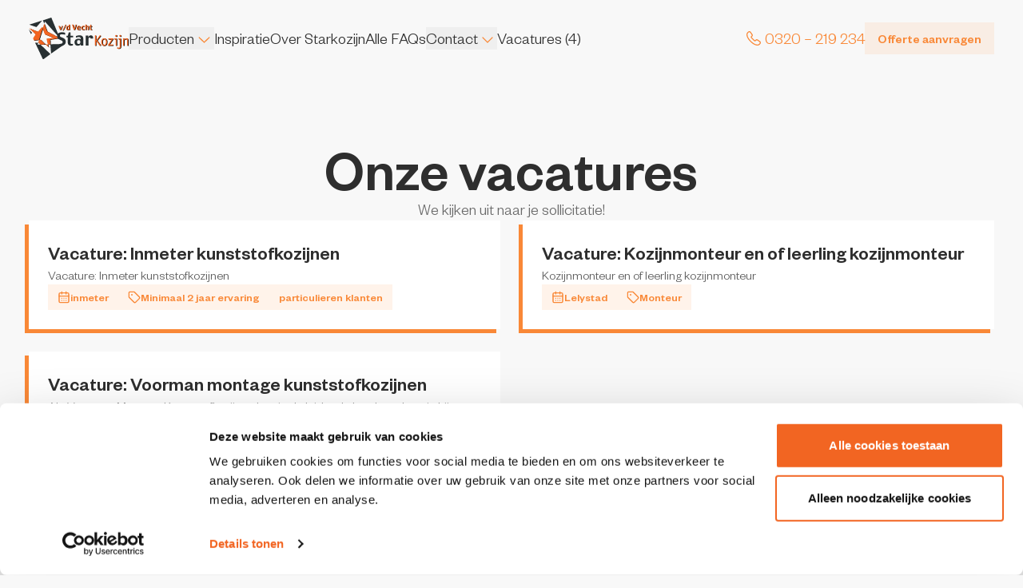

--- FILE ---
content_type: text/html; charset=utf-8
request_url: https://starkozijnflevoland.nl/vacatures/
body_size: 9743
content:
<!DOCTYPE html><html lang="nl"><head><meta charSet="utf-8"/><meta name="viewport" content="width=device-width"/><meta name="robots" content="noindex,nofollow"/><link rel="preload" href="/starkozijn-flevoland-logo.svg" as="image" fetchpriority="high"/><meta name="next-head-count" content="4"/><meta content="8lzblh3jrcl2hjo6a0ulewdsmml0i2" name="facebook-domain-verification"/><link rel="preload" href="/_next/static/media/0f26de412828f550-s.p.woff" as="font" type="font/woff" crossorigin="anonymous" data-next-font="size-adjust"/><link rel="preload" href="/_next/static/media/85562e083d75d3b2-s.p.woff2" as="font" type="font/woff2" crossorigin="anonymous" data-next-font="size-adjust"/><link rel="preload" href="/_next/static/media/4720381c130e9c2f-s.p.woff" as="font" type="font/woff" crossorigin="anonymous" data-next-font="size-adjust"/><link rel="preload" href="/_next/static/media/2cac986c6ab47b02-s.p.woff2" as="font" type="font/woff2" crossorigin="anonymous" data-next-font="size-adjust"/><link rel="preload" href="/_next/static/media/7a4b1ddf96302c6c-s.p.woff" as="font" type="font/woff" crossorigin="anonymous" data-next-font="size-adjust"/><link rel="preload" href="/_next/static/media/751eab9f26490301-s.p.woff2" as="font" type="font/woff2" crossorigin="anonymous" data-next-font="size-adjust"/><link rel="preload" href="/_next/static/css/9c3b5e24c76785d9.css" as="style"/><link rel="stylesheet" href="/_next/static/css/9c3b5e24c76785d9.css" data-n-g=""/><noscript data-n-css=""></noscript><script defer="" nomodule="" src="/_next/static/chunks/polyfills-42372ed130431b0a.js"></script><script data-blockingmode="manual" data-cbid="c61da77f-c0d5-4115-9086-4a6b0c1ebb61" id="Cookiebot" src="https://consent.cookiebot.com/uc.js" type="text/javascript" defer="" data-nscript="beforeInteractive"></script><script src="/_next/static/chunks/webpack-0cece86933665b20.js" defer=""></script><script src="/_next/static/chunks/framework-b1eb7db524662506.js" defer=""></script><script src="/_next/static/chunks/main-4a558cca1b2b1d76.js" defer=""></script><script src="/_next/static/chunks/pages/_app-e571ed410d984da5.js" defer=""></script><script src="/_next/static/chunks/41155975-4270915202435606.js" defer=""></script><script src="/_next/static/chunks/cb355538-a6cf657b4588d10c.js" defer=""></script><script src="/_next/static/chunks/6a4d9673-dff9e0608ed93fd2.js" defer=""></script><script src="/_next/static/chunks/257e8032-4ef4160f1bd536d1.js" defer=""></script><script src="/_next/static/chunks/9421-04d90eee432e0042.js" defer=""></script><script src="/_next/static/chunks/1951-d0d4e4a23b297d02.js" defer=""></script><script src="/_next/static/chunks/1306-de1260c7d582d279.js" defer=""></script><script src="/_next/static/chunks/8879-ebaa8566830b84b0.js" defer=""></script><script src="/_next/static/chunks/pages/vacatures-6119b508f631a8de.js" defer=""></script><script src="/_next/static/1vNJfpdJzCHGQpa9yoNoK/_buildManifest.js" defer=""></script><script src="/_next/static/1vNJfpdJzCHGQpa9yoNoK/_ssgManifest.js" defer=""></script><style id="__jsx-77771590">:root{--founders-grotesk:'__FoundersGrotesk_f2d7d5', '__FoundersGrotesk_Fallback_f2d7d5'}</style></head><body><div id="__next"><header class="fixed left-0 right-0 top-0 z-50 transition-all duration-100 ease-linear bg-light-gray"><div class="container relative flex h-16 items-center justify-between gap-x-6 lg:h-24 lg:gap-x-10"><a class="flex-shrink" href="/"><img alt="Logo" fetchpriority="high" width="125" height="52" decoding="async" data-nimg="1" class="pointer-events-none " style="color:transparent" src="/starkozijn-flevoland-logo.svg"/></a><div class="relative z-50 hidden items-center gap-x-8 lg:flex"><div data-headlessui-state=""><button class="flex items-center gap-x-1 font-body2-medium focus-within:outline-none" type="button" aria-expanded="false" data-headlessui-state=""><p>Producten</p><svg class="mt-1 text-sm text-primary" fill="none" height="1.75em" stroke="currentColor" viewBox="0 0 28 28" width="1.75em"><path d="m7 10.5 7 7 7-7" stroke-linecap="round" stroke-linejoin="round" stroke-width="1.5"></path></svg></button></div><div hidden="" style="position:fixed;top:1px;left:1px;width:1px;height:0;padding:0;margin:-1px;overflow:hidden;clip:rect(0, 0, 0, 0);white-space:nowrap;border-width:0;display:none"></div><a class="flex items-center gap-x-1 font-body2-medium focus-within:outline-none" href="/inspiratie/"><p>Inspiratie</p></a><a class="flex items-center gap-x-1 font-body2-medium focus-within:outline-none" href="/over-ons/"><p>Over Starkozijn</p></a><a class="flex items-center gap-x-1 font-body2-medium focus-within:outline-none" href="/faq/"><p>Alle FAQs</p></a><div data-headlessui-state=""><button class="flex items-center gap-x-1 font-body2-medium focus-within:outline-none" type="button" aria-expanded="false" data-headlessui-state=""><p>Contact</p><svg class="mt-1 text-sm text-primary" fill="none" height="1.75em" stroke="currentColor" viewBox="0 0 28 28" width="1.75em"><path d="m7 10.5 7 7 7-7" stroke-linecap="round" stroke-linejoin="round" stroke-width="1.5"></path></svg></button></div><div hidden="" style="position:fixed;top:1px;left:1px;width:1px;height:0;padding:0;margin:-1px;overflow:hidden;clip:rect(0, 0, 0, 0);white-space:nowrap;border-width:0;display:none"></div><a class="flex items-center gap-x-1 font-body2-medium focus-within:outline-none" href="/vacatures/"><p>Vacatures (4)</p></a></div><div class="flex-1"></div><div class="flex items-center gap-x-8"><a class="flex items-center gap-x-1 whitespace-nowrap font-medium text-primary" href="tel:0320 – 219 234"><svg class="rotate-90" fill="none" height="28" stroke="currentColor" width="28"><path d="M5.691 19.275c0 .3.067.608.209.908.141.3.325.584.566.85.409.45.859.775 1.367.984.5.208 1.042.316 1.625.316.85 0 1.758-.2 2.717-.608a14.634 14.634 0 0 0 2.866-1.65 23.96 23.96 0 0 0 2.734-2.333 23.688 23.688 0 0 0 2.325-2.725c.683-.95 1.233-1.9 1.633-2.842.4-.95.6-1.858.6-2.725 0-.567-.1-1.108-.3-1.608a3.836 3.836 0 0 0-.958-1.392c-.534-.525-1.117-.783-1.734-.783-.233 0-.466.05-.675.15-.216.1-.408.25-.558.466l-1.933 2.725c-.15.209-.259.4-.334.584-.075.175-.116.35-.116.508 0 .2.058.4.175.592.108.191.266.391.466.591l.634.659c.091.091.133.2.133.333a.755.755 0 0 1-.025.192c-.025.066-.05.116-.067.166-.15.275-.408.634-.775 1.067-.375.433-.775.875-1.208 1.317-.45.441-.883.85-1.325 1.225-.433.366-.792.616-1.075.766-.042.017-.092.042-.15.067a.575.575 0 0 1-.208.033.458.458 0 0 1-.342-.141l-.633-.625a2.56 2.56 0 0 0-.6-.467 1.11 1.11 0 0 0-.592-.175 1.33 1.33 0 0 0-.508.108 3.22 3.22 0 0 0-.584.325l-2.758 1.959c-.217.15-.367.325-.458.533a1.71 1.71 0 0 0-.134.65Z" stroke-miterlimit="10" stroke-width="1.3"></path></svg><p>0320 – 219 234</p></a><a class="hidden bg-primary/10 px-4 py-2 font-medium text-primary transition-colors hover:bg-primary/20 lg:block" href="https://starkozijnflevoland.nl/offerte-aanvragen/">Offerte aanvragen</a></div><div class="lg:hidden"><div class="flex items-center justify-center"><button aria-label="Hoofdmenu" type="button"><svg fill="none" height="1.75em" viewBox="0 0 24 24" width="1.75em"><g clip-path="url(#a)"><path d="M4 6h16M4 12h16M4 18h16" stroke="#000" stroke-linecap="round" stroke-linejoin="round" stroke-width="1.2"></path></g><defs><clipPath id="a"><path d="M0 0h24v24H0z" fill="#fff"></path></clipPath></defs></svg></button></div></div></div></header><main class="mt-16 lg:mt-24"><div class="container flex flex-col gap-y-10 bg-light-gray pb-20 pt-10 lg:pb-[150px] lg:pt-20"><div class="mx-auto flex flex-col gap-y-4 md:w-[85%] lg:w-[60%]"><h1 class="text-center">Onze vacatures</h1><div class="text-center text-xl font-light leading-[150%] text-dark-gray opacity-80"><p>We kijken uit naar je sollicitatie!</p>
</div></div><div class="grid gap-7 lg:grid-cols-2"><a class="relative flex flex-col gap-y-5 bg-white p-6 shadow-[-5px_5px_0px] shadow-primary" href="/vacatures/vacature-inmeter-kunststofkozijnen/"><div class="flex flex-col gap-y-2"><h3>Vacature: Inmeter kunststofkozijnen</h3><p class="text-sm text-black/80 lg:text-base">Vacature: Inmeter kunststofkozijnen</p></div><div class="flex flex-wrap gap-3"><div class=" flex items-center gap-x-2 bg-primary/10 px-3 py-1.5 text-sm text-primary"><svg stroke="currentColor" fill="none" stroke-width="2" viewBox="0 0 24 24" stroke-linecap="round" stroke-linejoin="round" class="size-4" height="1em" width="1em" xmlns="http://www.w3.org/2000/svg"><path d="M8 2v4"></path><path d="M16 2v4"></path><rect width="18" height="18" x="3" y="4" rx="2"></rect><path d="M3 10h18"></path><path d="M8 14h.01"></path><path d="M12 14h.01"></path><path d="M16 14h.01"></path><path d="M8 18h.01"></path><path d="M12 18h.01"></path><path d="M16 18h.01"></path></svg><span>inmeter</span></div><div class=" flex items-center gap-x-2 bg-primary/10 px-3 py-1.5 text-sm text-primary"><svg stroke="currentColor" fill="none" stroke-width="2" viewBox="0 0 24 24" stroke-linecap="round" stroke-linejoin="round" class="size-4" height="1em" width="1em" xmlns="http://www.w3.org/2000/svg"><path d="M12.586 2.586A2 2 0 0 0 11.172 2H4a2 2 0 0 0-2 2v7.172a2 2 0 0 0 .586 1.414l8.704 8.704a2.426 2.426 0 0 0 3.42 0l6.58-6.58a2.426 2.426 0 0 0 0-3.42z"></path><circle cx="7.5" cy="7.5" r=".5" fill="currentColor"></circle></svg><span>Minimaal 2 jaar ervaring</span></div><div class=" flex items-center gap-x-2 bg-primary/10 px-3 py-1.5 text-sm text-primary"><span>particulieren klanten</span></div></div></a><a class="relative flex flex-col gap-y-5 bg-white p-6 shadow-[-5px_5px_0px] shadow-primary" href="/vacatures/gezocht-kozijnmonteur-en-of-leerling-kozijnmonteur/"><div class="flex flex-col gap-y-2"><h3>Vacature: Kozijnmonteur en of leerling kozijnmonteur</h3><p class="text-sm text-black/80 lg:text-base">Kozijnmonteur en of leerling kozijnmonteur</p></div><div class="flex flex-wrap gap-3"><div class=" flex items-center gap-x-2 bg-primary/10 px-3 py-1.5 text-sm text-primary"><svg stroke="currentColor" fill="none" stroke-width="2" viewBox="0 0 24 24" stroke-linecap="round" stroke-linejoin="round" class="size-4" height="1em" width="1em" xmlns="http://www.w3.org/2000/svg"><path d="M8 2v4"></path><path d="M16 2v4"></path><rect width="18" height="18" x="3" y="4" rx="2"></rect><path d="M3 10h18"></path><path d="M8 14h.01"></path><path d="M12 14h.01"></path><path d="M16 14h.01"></path><path d="M8 18h.01"></path><path d="M12 18h.01"></path><path d="M16 18h.01"></path></svg><span>Lelystad</span></div><div class=" flex items-center gap-x-2 bg-primary/10 px-3 py-1.5 text-sm text-primary"><svg stroke="currentColor" fill="none" stroke-width="2" viewBox="0 0 24 24" stroke-linecap="round" stroke-linejoin="round" class="size-4" height="1em" width="1em" xmlns="http://www.w3.org/2000/svg"><path d="M12.586 2.586A2 2 0 0 0 11.172 2H4a2 2 0 0 0-2 2v7.172a2 2 0 0 0 .586 1.414l8.704 8.704a2.426 2.426 0 0 0 3.42 0l6.58-6.58a2.426 2.426 0 0 0 0-3.42z"></path><circle cx="7.5" cy="7.5" r=".5" fill="currentColor"></circle></svg><span>Monteur</span></div></div></a><a class="relative flex flex-col gap-y-5 bg-white p-6 shadow-[-5px_5px_0px] shadow-primary" href="/vacatures/voorman-montage-kunststofkozijnen/"><div class="flex flex-col gap-y-2"><h3>Vacature: Voorman montage kunststofkozijnen</h3><p class="text-sm text-black/80 lg:text-base">Als Voorman Montage Kunststofkozijnen ben je de leidende kracht op locatie bij onze montageprojecten. Je bent verantwoordelijk voor het coördineren van montagewerkzaamheden.</p></div><div class="flex flex-wrap gap-3"><div class=" flex items-center gap-x-2 bg-primary/10 px-3 py-1.5 text-sm text-primary"><svg stroke="currentColor" fill="none" stroke-width="2" viewBox="0 0 24 24" stroke-linecap="round" stroke-linejoin="round" class="size-4" height="1em" width="1em" xmlns="http://www.w3.org/2000/svg"><path d="M8 2v4"></path><path d="M16 2v4"></path><rect width="18" height="18" x="3" y="4" rx="2"></rect><path d="M3 10h18"></path><path d="M8 14h.01"></path><path d="M12 14h.01"></path><path d="M16 14h.01"></path><path d="M8 18h.01"></path><path d="M12 18h.01"></path><path d="M16 18h.01"></path></svg><span>Fulltime</span></div><div class=" flex items-center gap-x-2 bg-primary/10 px-3 py-1.5 text-sm text-primary"><svg stroke="currentColor" fill="none" stroke-width="2" viewBox="0 0 24 24" stroke-linecap="round" stroke-linejoin="round" class="size-4" height="1em" width="1em" xmlns="http://www.w3.org/2000/svg"><path d="M12.586 2.586A2 2 0 0 0 11.172 2H4a2 2 0 0 0-2 2v7.172a2 2 0 0 0 .586 1.414l8.704 8.704a2.426 2.426 0 0 0 3.42 0l6.58-6.58a2.426 2.426 0 0 0 0-3.42z"></path><circle cx="7.5" cy="7.5" r=".5" fill="currentColor"></circle></svg><span>Lelystad</span></div><div class=" flex items-center gap-x-2 bg-primary/10 px-3 py-1.5 text-sm text-primary"><span>Minimaal 2 jaar ervaring</span></div></div></a></div></div></main><div class="relative w-full bg-black text-white"><div class="absolute right-0 top-[10%] hidden lg:block"><svg fill="none" height="142" viewBox="0 0 53 142" width="53" xmlns="http://www.w3.org/2000/svg"><path d="M71 136C106.899 136 136 106.899 136 71C136 35.1015 106.899 6 71 6C35.1015 6 6 35.1015 6 71C6 106.899 35.1015 136 71 136Z" stroke="#F98837" stroke-dasharray="1 2" stroke-miterlimit="10" stroke-opacity="" stroke-width="12"></path></svg></div><div class="absolute bottom-0 right-0 hidden lg:block"><svg fill="none" height="166" viewBox="0 0 135 166" width="135" xmlns="http://www.w3.org/2000/svg"><path d="M1 278L1 0.999988H387.447C463.959 0.999988 526 62.987 526 139.433C526 215.879 463.959 277.866 387.447 277.866H1V278Z" stroke="white" stroke-miterlimit="10" stroke-opacity="0.4"></path></svg></div><section class="relative m-auto grid max-w-[1642px] lg:grid-cols-2 lg:py-20"><div class="absolute bottom-9 left-[5%] z-0 hidden lg:block"><svg fill="none" height="279" viewBox="0 0 527 279" width="527" xmlns="http://www.w3.org/2000/svg"><path d="M1 278L1 0.999988H387.447C463.959 0.999988 526 62.987 526 139.433C526 215.879 463.959 277.866 387.447 277.866H1V278Z" stroke="white" stroke-miterlimit="10" stroke-opacity="0.4"></path></svg></div><div class="relative z-10"><img alt="" loading="lazy" decoding="async" data-nimg="fill" class="pointer-events-none object-cover" style="position:absolute;height:100%;width:100%;left:0;top:0;right:0;bottom:0;color:transparent" sizes="(max-width: 2560px) 100vw, 2560px" srcSet="/_next/image/?url=https%3A%2F%2Fapp.starkozijnflevoland.nl%2Fapp%2Fuploads%2F2022%2F11%2FDeceuninck_elegant_met_thermofibra_vleugel_kunststofkozijn6-scaled.jpg&amp;w=640&amp;q=75 640w, /_next/image/?url=https%3A%2F%2Fapp.starkozijnflevoland.nl%2Fapp%2Fuploads%2F2022%2F11%2FDeceuninck_elegant_met_thermofibra_vleugel_kunststofkozijn6-scaled.jpg&amp;w=750&amp;q=75 750w, /_next/image/?url=https%3A%2F%2Fapp.starkozijnflevoland.nl%2Fapp%2Fuploads%2F2022%2F11%2FDeceuninck_elegant_met_thermofibra_vleugel_kunststofkozijn6-scaled.jpg&amp;w=828&amp;q=75 828w, /_next/image/?url=https%3A%2F%2Fapp.starkozijnflevoland.nl%2Fapp%2Fuploads%2F2022%2F11%2FDeceuninck_elegant_met_thermofibra_vleugel_kunststofkozijn6-scaled.jpg&amp;w=1080&amp;q=75 1080w, /_next/image/?url=https%3A%2F%2Fapp.starkozijnflevoland.nl%2Fapp%2Fuploads%2F2022%2F11%2FDeceuninck_elegant_met_thermofibra_vleugel_kunststofkozijn6-scaled.jpg&amp;w=1200&amp;q=75 1200w, /_next/image/?url=https%3A%2F%2Fapp.starkozijnflevoland.nl%2Fapp%2Fuploads%2F2022%2F11%2FDeceuninck_elegant_met_thermofibra_vleugel_kunststofkozijn6-scaled.jpg&amp;w=1920&amp;q=75 1920w, /_next/image/?url=https%3A%2F%2Fapp.starkozijnflevoland.nl%2Fapp%2Fuploads%2F2022%2F11%2FDeceuninck_elegant_met_thermofibra_vleugel_kunststofkozijn6-scaled.jpg&amp;w=2048&amp;q=75 2048w, /_next/image/?url=https%3A%2F%2Fapp.starkozijnflevoland.nl%2Fapp%2Fuploads%2F2022%2F11%2FDeceuninck_elegant_met_thermofibra_vleugel_kunststofkozijn6-scaled.jpg&amp;w=3840&amp;q=75 3840w" src="/_next/image/?url=https%3A%2F%2Fapp.starkozijnflevoland.nl%2Fapp%2Fuploads%2F2022%2F11%2FDeceuninck_elegant_met_thermofibra_vleugel_kunststofkozijn6-scaled.jpg&amp;w=3840&amp;q=75"/></div><div class="flex flex-col items-stretch justify-center gap-y-3 px-5 py-11 lg:items-start lg:gap-y-5 lg:px-32"><div class="text-important flex flex-col gap-y-3 [&amp;&gt;p]:w-2/3 [&amp;&gt;p]:font-body1 text-white"><h2>Start uw project vandaag</h2>
<p>Tijdens een kennismakingsgesprek beantwoorden we graag alle vragen en nemen we de mogelijkheden samen met u door. Zijn de wensen bij ons bekend? Dan maken wij een offerte voor u.</p>
</div><a aria-label="Offerte aanvragen" class="btn" href="https://starkozijnflevoland.nl/offerte-aanvragen/">Offerte aanvragen<svg fill="none" height="1.75em" stroke="currentColor" viewBox="0 0 28 28" width="1.75em"><path d="M16.835 6.918 23.917 14l-7.082 7.082M4.083 14h19.635" stroke-linecap="round" stroke-linejoin="round" stroke-miterlimit="10" stroke-width="1.5"></path></svg></a></div></section></div><footer class="bg-light-gray"><div class="container grid gap-8 lg:grid-cols-4"><div class="grid grid-cols-2 gap-8 pt-4 lg:col-span-3 lg:grid-cols-9 lg:py-20"><div class="col-span-2 flex flex-row justify-between gap-y-5 border-b border-gray-100 pb-4 lg:flex-col lg:justify-start lg:border-none lg:pb-0"><img alt="Logo" loading="lazy" width="145" height="72" decoding="async" data-nimg="1" class="pointer-events-none h-11 flex-shrink-0 xl:h-20" style="color:transparent" src="/starkozijn-flevoland-logo.svg"/><div class="flex items-center gap-x-3"><a aria-label="Facebook" class="flex h-9 w-9 flex-shrink-0 items-center justify-center rounded-full bg-black/10 text-lg text-black transition-colors hover:bg-black/5 hover:text-black/50" href="https://www.facebook.com/starkozijn/"><svg stroke="currentColor" fill="currentColor" stroke-width="0" viewBox="0 0 320 512" height="1em" width="1em" xmlns="http://www.w3.org/2000/svg"><path d="M279.14 288l14.22-92.66h-88.91v-60.13c0-25.35 12.42-50.06 52.24-50.06h40.42V6.26S260.43 0 225.36 0c-73.22 0-121.08 44.38-121.08 124.72v70.62H22.89V288h81.39v224h100.17V288z"></path></svg></a><a aria-label="Twitter" class="flex h-9 w-9 flex-shrink-0 items-center justify-center rounded-full bg-black/10 text-lg text-black transition-colors hover:bg-black/5 hover:text-black/50" href="https://twitter.com/Starkozijn"><svg stroke="currentColor" fill="currentColor" stroke-width="0" viewBox="0 0 512 512" height="1em" width="1em" xmlns="http://www.w3.org/2000/svg"><path d="M389.2 48h70.6L305.6 224.2 487 464H345L233.7 318.6 106.5 464H35.8L200.7 275.5 26.8 48H172.4L272.9 180.9 389.2 48zM364.4 421.8h39.1L151.1 88h-42L364.4 421.8z"></path></svg></a><a aria-label="LinkedIn" class="flex h-9 w-9 flex-shrink-0 items-center justify-center rounded-full bg-black/10 text-lg text-black transition-colors hover:bg-black/5 hover:text-black/50" href="https://www.linkedin.com/company/starkozijn/"><svg stroke="currentColor" fill="currentColor" stroke-width="0" viewBox="0 0 448 512" height="1em" width="1em" xmlns="http://www.w3.org/2000/svg"><path d="M100.28 448H7.4V148.9h92.88zM53.79 108.1C24.09 108.1 0 83.5 0 53.8a53.79 53.79 0 0 1 107.58 0c0 29.7-24.1 54.3-53.79 54.3zM447.9 448h-92.68V302.4c0-34.7-.7-79.2-48.29-79.2-48.29 0-55.69 37.7-55.69 76.7V448h-92.78V148.9h89.08v40.8h1.3c12.4-23.5 42.69-48.3 87.88-48.3 94 0 111.28 61.9 111.28 142.3V448z"></path></svg></a></div></div><div class="flex flex-col gap-y-3 lg:col-span-2"><p class="font-body2-medium">Adresgegevens</p><a class="flex flex-col gap-y-1 font-body2" href="https://www.google.com/maps/search/?api=1&amp;query=Kaapstanderweg 31 8243 RB Lelystad" rel="noreferrer" target="_blank"><p>Kaapstanderweg 31</p><p>8243 RB<!-- --> <!-- -->Lelystad</p></a></div><div class="flex flex-col gap-y-3 lg:col-span-3"><p class="font-body2-medium">Openingstijden</p><div class="flex flex-col gap-y-1 font-body2"><p><b> <!-- -->Ma - Vr<!-- --> - </b> <!-- -->9:30 - 12:30, 13:30 - 17:00</p><p><b> <!-- -->Za<!-- --> - </b> <!-- -->9:30 - 15:00</p><p><b> <!-- -->Zo<!-- --> - </b> <!-- -->gesloten</p></div></div><div class="flex flex-col gap-y-3 lg:col-span-2"><p class="font-body2-medium">Praktische informatie</p><div class="flex flex-col gap-y-1 font-body1 lg:font-body2"><div class=""><a href="/informatie/cookie-en-privacybeleid/">Cookie- en privacybeleid</a></div><div class=""><a href="/informatie/disclaimer/">Disclaimer</a></div><div class=""><a href="/informatie/algemene-leveringsvoorwaarden/">Algemene leveringsvoorwaarden</a></div><div class=""><a href="/over-ons/">Over ons</a></div></div></div></div><div class="flex flex-row flex-wrap items-center gap-x-5 gap-y-4 border-t border-gray-100 py-4 lg:col-span-1 lg:flex-col lg:items-start lg:justify-between lg:gap-x-0 lg:border-l lg:py-20 lg:pl-8"><p class="hidden font-body2-medium lg:inline">Neem contact op</p><div class="flex flex-shrink-0 items-center gap-x-3"><div class="icon flex-shrink-0"><img alt="Phone" loading="lazy" width="20" height="20" decoding="async" data-nimg="1" style="color:transparent" src="/icons/filled/Phone.svg"/></div><a class="text-black/80 font-body1" href="tel:0320 – 219 234">0320 – 219 234</a></div><div class="flex flex-shrink-0 items-center gap-x-3"><div class="icon flex-shrink-0"><img alt="Email" loading="lazy" width="20" height="20" decoding="async" data-nimg="1" style="color:transparent" src="/icons/filled/Email.svg"/></div><a class="text-black/80 font-body1" href="mailto:info@starkozijn.nl">info@starkozijn.nl</a></div><a class="w-full max-w-sm btn lg:mt-5" href="https://starkozijnflevoland.nl/showroom-afspraak">Maak een afspraak</a></div></div><div class=" border-t border-gray-100 py-6"><div class="container flex h-11 justify-between gap-x-10 lg:gap-x-20"><a aria-label="Politiekeurmerk Veilig Wonen" class="group h-11 w-full" target="_blank" href="https://www.politiekeurmerk.nl/"><img alt="" loading="lazy" width="377" height="134" decoding="async" data-nimg="1" class="pointer-events-none h-full w-full select-none object-contain opacity-20 grayscale transition-opacity group-hover:opacity-50" style="color:transparent" sizes="(max-width: 377px) 100vw, 377px" srcSet="/_next/image/?url=https%3A%2F%2Fapp.starkozijnflevoland.nl%2Fapp%2Fuploads%2F2023%2F04%2FPKVW-logo-rechthoek.jpg&amp;w=640&amp;q=75 640w, /_next/image/?url=https%3A%2F%2Fapp.starkozijnflevoland.nl%2Fapp%2Fuploads%2F2023%2F04%2FPKVW-logo-rechthoek.jpg&amp;w=750&amp;q=75 750w, /_next/image/?url=https%3A%2F%2Fapp.starkozijnflevoland.nl%2Fapp%2Fuploads%2F2023%2F04%2FPKVW-logo-rechthoek.jpg&amp;w=828&amp;q=75 828w, /_next/image/?url=https%3A%2F%2Fapp.starkozijnflevoland.nl%2Fapp%2Fuploads%2F2023%2F04%2FPKVW-logo-rechthoek.jpg&amp;w=1080&amp;q=75 1080w, /_next/image/?url=https%3A%2F%2Fapp.starkozijnflevoland.nl%2Fapp%2Fuploads%2F2023%2F04%2FPKVW-logo-rechthoek.jpg&amp;w=1200&amp;q=75 1200w, /_next/image/?url=https%3A%2F%2Fapp.starkozijnflevoland.nl%2Fapp%2Fuploads%2F2023%2F04%2FPKVW-logo-rechthoek.jpg&amp;w=1920&amp;q=75 1920w, /_next/image/?url=https%3A%2F%2Fapp.starkozijnflevoland.nl%2Fapp%2Fuploads%2F2023%2F04%2FPKVW-logo-rechthoek.jpg&amp;w=2048&amp;q=75 2048w, /_next/image/?url=https%3A%2F%2Fapp.starkozijnflevoland.nl%2Fapp%2Fuploads%2F2023%2F04%2FPKVW-logo-rechthoek.jpg&amp;w=3840&amp;q=75 3840w" src="/_next/image/?url=https%3A%2F%2Fapp.starkozijnflevoland.nl%2Fapp%2Fuploads%2F2023%2F04%2FPKVW-logo-rechthoek.jpg&amp;w=3840&amp;q=75"/></a><a aria-label="VKG Keurmerk" class="group h-11 w-full" target="_blank" href="https://vkgkeurmerk.nl/"><img alt="" loading="lazy" width="455" height="111" decoding="async" data-nimg="1" class="pointer-events-none h-full w-full select-none object-contain opacity-20 grayscale transition-opacity group-hover:opacity-50" style="color:transparent" sizes="(max-width: 455px) 100vw, 455px" srcSet="/_next/image/?url=https%3A%2F%2Fapp.starkozijnflevoland.nl%2Fapp%2Fuploads%2F2023%2F04%2Fvkg-keurmerk.png&amp;w=640&amp;q=75 640w, /_next/image/?url=https%3A%2F%2Fapp.starkozijnflevoland.nl%2Fapp%2Fuploads%2F2023%2F04%2Fvkg-keurmerk.png&amp;w=750&amp;q=75 750w, /_next/image/?url=https%3A%2F%2Fapp.starkozijnflevoland.nl%2Fapp%2Fuploads%2F2023%2F04%2Fvkg-keurmerk.png&amp;w=828&amp;q=75 828w, /_next/image/?url=https%3A%2F%2Fapp.starkozijnflevoland.nl%2Fapp%2Fuploads%2F2023%2F04%2Fvkg-keurmerk.png&amp;w=1080&amp;q=75 1080w, /_next/image/?url=https%3A%2F%2Fapp.starkozijnflevoland.nl%2Fapp%2Fuploads%2F2023%2F04%2Fvkg-keurmerk.png&amp;w=1200&amp;q=75 1200w, /_next/image/?url=https%3A%2F%2Fapp.starkozijnflevoland.nl%2Fapp%2Fuploads%2F2023%2F04%2Fvkg-keurmerk.png&amp;w=1920&amp;q=75 1920w, /_next/image/?url=https%3A%2F%2Fapp.starkozijnflevoland.nl%2Fapp%2Fuploads%2F2023%2F04%2Fvkg-keurmerk.png&amp;w=2048&amp;q=75 2048w, /_next/image/?url=https%3A%2F%2Fapp.starkozijnflevoland.nl%2Fapp%2Fuploads%2F2023%2F04%2Fvkg-keurmerk.png&amp;w=3840&amp;q=75 3840w" src="/_next/image/?url=https%3A%2F%2Fapp.starkozijnflevoland.nl%2Fapp%2Fuploads%2F2023%2F04%2Fvkg-keurmerk.png&amp;w=3840&amp;q=75"/></a><a aria-label="SKG Keurmerk" class="group h-11 w-full" target="_blank" href="https://www.politiekeurmerk.nl/certificatie-van-producten/"><img alt="" loading="lazy" width="1000" height="1000" decoding="async" data-nimg="1" class="pointer-events-none h-full w-full select-none object-contain opacity-20 grayscale transition-opacity group-hover:opacity-50" style="color:transparent" sizes="(max-width: 1000px) 100vw, 1000px" srcSet="/_next/image/?url=https%3A%2F%2Fapp.starkozijnflevoland.nl%2Fapp%2Fuploads%2F2023%2F03%2Fskg3.png&amp;w=640&amp;q=75 640w, /_next/image/?url=https%3A%2F%2Fapp.starkozijnflevoland.nl%2Fapp%2Fuploads%2F2023%2F03%2Fskg3.png&amp;w=750&amp;q=75 750w, /_next/image/?url=https%3A%2F%2Fapp.starkozijnflevoland.nl%2Fapp%2Fuploads%2F2023%2F03%2Fskg3.png&amp;w=828&amp;q=75 828w, /_next/image/?url=https%3A%2F%2Fapp.starkozijnflevoland.nl%2Fapp%2Fuploads%2F2023%2F03%2Fskg3.png&amp;w=1080&amp;q=75 1080w, /_next/image/?url=https%3A%2F%2Fapp.starkozijnflevoland.nl%2Fapp%2Fuploads%2F2023%2F03%2Fskg3.png&amp;w=1200&amp;q=75 1200w, /_next/image/?url=https%3A%2F%2Fapp.starkozijnflevoland.nl%2Fapp%2Fuploads%2F2023%2F03%2Fskg3.png&amp;w=1920&amp;q=75 1920w, /_next/image/?url=https%3A%2F%2Fapp.starkozijnflevoland.nl%2Fapp%2Fuploads%2F2023%2F03%2Fskg3.png&amp;w=2048&amp;q=75 2048w, /_next/image/?url=https%3A%2F%2Fapp.starkozijnflevoland.nl%2Fapp%2Fuploads%2F2023%2F03%2Fskg3.png&amp;w=3840&amp;q=75 3840w" src="/_next/image/?url=https%3A%2F%2Fapp.starkozijnflevoland.nl%2Fapp%2Fuploads%2F2023%2F03%2Fskg3.png&amp;w=3840&amp;q=75"/></a><a aria-label="KOMO keurmerk" class="group h-11 w-full" target="_blank" href="https://www.komo.nl/"><img alt="" loading="lazy" width="216" height="223" decoding="async" data-nimg="1" class="pointer-events-none h-full w-full select-none object-contain opacity-20 grayscale transition-opacity group-hover:opacity-50" style="color:transparent" sizes="(max-width: 216px) 100vw, 216px" srcSet="/_next/image/?url=https%3A%2F%2Fapp.starkozijnflevoland.nl%2Fapp%2Fuploads%2F2023%2F04%2Fkomo-keurmerk.webp&amp;w=640&amp;q=75 640w, /_next/image/?url=https%3A%2F%2Fapp.starkozijnflevoland.nl%2Fapp%2Fuploads%2F2023%2F04%2Fkomo-keurmerk.webp&amp;w=750&amp;q=75 750w, /_next/image/?url=https%3A%2F%2Fapp.starkozijnflevoland.nl%2Fapp%2Fuploads%2F2023%2F04%2Fkomo-keurmerk.webp&amp;w=828&amp;q=75 828w, /_next/image/?url=https%3A%2F%2Fapp.starkozijnflevoland.nl%2Fapp%2Fuploads%2F2023%2F04%2Fkomo-keurmerk.webp&amp;w=1080&amp;q=75 1080w, /_next/image/?url=https%3A%2F%2Fapp.starkozijnflevoland.nl%2Fapp%2Fuploads%2F2023%2F04%2Fkomo-keurmerk.webp&amp;w=1200&amp;q=75 1200w, /_next/image/?url=https%3A%2F%2Fapp.starkozijnflevoland.nl%2Fapp%2Fuploads%2F2023%2F04%2Fkomo-keurmerk.webp&amp;w=1920&amp;q=75 1920w, /_next/image/?url=https%3A%2F%2Fapp.starkozijnflevoland.nl%2Fapp%2Fuploads%2F2023%2F04%2Fkomo-keurmerk.webp&amp;w=2048&amp;q=75 2048w, /_next/image/?url=https%3A%2F%2Fapp.starkozijnflevoland.nl%2Fapp%2Fuploads%2F2023%2F04%2Fkomo-keurmerk.webp&amp;w=3840&amp;q=75 3840w" src="/_next/image/?url=https%3A%2F%2Fapp.starkozijnflevoland.nl%2Fapp%2Fuploads%2F2023%2F04%2Fkomo-keurmerk.webp&amp;w=3840&amp;q=75"/></a></div></div><div class="bg-black/5 py-3 text-center text-black/80"><p class="text-base">© 2005 - <!-- -->2026<!-- --> Starkozijn v/d Vecht B.V., alle rechten voorbehouden. | powered by<!-- --> <a href="https://sluijmermultimedia.com">Sluijmer Media</a></p></div></footer><div class="fixed bottom-5 right-5 z-50 hidden items-center gap-x-3 border bg-white px-8 py-5 text-lg shadow-[-4px_4px_0px_#F98837]  lg:flex" style="opacity:0;transform:translateY(100px) scale(0.8)"><p>Scroll naar beneden</p><svg stroke="currentColor" fill="currentColor" stroke-width="0" viewBox="0 0 24 24" aria-hidden="true" class="animate-bounce text-2xl text-primary" height="1em" width="1em" xmlns="http://www.w3.org/2000/svg"><path fill-rule="evenodd" d="M12 2.25a.75.75 0 0 1 .75.75v16.19l6.22-6.22a.75.75 0 1 1 1.06 1.06l-7.5 7.5a.75.75 0 0 1-1.06 0l-7.5-7.5a.75.75 0 1 1 1.06-1.06l6.22 6.22V3a.75.75 0 0 1 .75-.75Z" clip-rule="evenodd"></path></svg></div></div><script id="__NEXT_DATA__" type="application/json">{"props":{"pageProps":{"vacancySettings":{"__typename":"VacancySettings","archiveHeader":{"__typename":"VacancySettings_Archiveheader","title":"Onze vacatures","text":"\u003cp\u003eWe kijken uit naar je sollicitatie!\u003c/p\u003e\n"}},"layoutData":{"websiteSettings":{"__typename":"WebsiteSettings","websiteSettings":{"__typename":"WebsiteSettings_Websitesettings","address":"Kaapstanderweg 31","companyName":"Starkozijn v/d Vecht b.v.","country":"Lelystad","email":"info@starkozijn.nl","location":"Lelystad","phoneNumber":"0320 – 219 234","postalCode":"8243 RB","socialLinks":[{"__typename":"WebsiteSettings_Websitesettings_socialLinks","class":"facebook","link":"https://www.facebook.com/starkozijn/","titel":"Facebook"},{"__typename":"WebsiteSettings_Websitesettings_socialLinks","class":"twitter","link":"https://twitter.com/Starkozijn","titel":"Twitter"},{"__typename":"WebsiteSettings_Websitesettings_socialLinks","class":"linkedin","link":"https://www.linkedin.com/company/starkozijn/","titel":"LinkedIn"}]},"showroomOptions":{"__typename":"WebsiteSettings_Showroomoptions","title":"Bezoek onze showroom","scheduleMeetingButton":{"__typename":"AcfLink","title":"Maak een afspraak","url":"https://starkozijnflevoland.nl/showroom-afspraak"},"directionsButton":{"__typename":"AcfLink","title":"Route naar showroom","url":"https://www.google.com/maps/dir/starkozijn+flevoland/data=!4m6!4m5!1m1!4e2!1m2!1m1!1s0x47c626a442b84b9b:0xd0e4a1a088dd0ed6?sa=X\u0026ved=2ahUKEwjhhJTCy43-AhXe_7sIHQ7kBfEQ9Rd6BQiDARAF"},"mapsLocation":{"__typename":"ACF_GoogleMap","latitude":52.4994527,"longitude":5.4460748,"zoom":"9"}},"footerOptions":{"__typename":"WebsiteSettings_Footeroptions","openingHours":[{"__typename":"WebsiteSettings_Footeroptions_openingHours","days":"Ma - Vr","times":"9:30 - 12:30, 13:30 - 17:00"},{"__typename":"WebsiteSettings_Footeroptions_openingHours","days":"Za","times":"9:30 - 15:00"},{"__typename":"WebsiteSettings_Footeroptions_openingHours","days":"Zo","times":"gesloten"}],"banner":{"__typename":"WebsiteSettings_Footeroptions_Banner","titleAndText":"\u003ch2\u003eStart uw project vandaag\u003c/h2\u003e\n\u003cp\u003eTijdens een kennismakingsgesprek beantwoorden we graag alle vragen en nemen we de mogelijkheden samen met u door. Zijn de wensen bij ons bekend? Dan maken wij een offerte voor u.\u003c/p\u003e\n","button":{"__typename":"AcfLink","title":"Offerte aanvragen","url":"https://starkozijnflevoland.nl/offerte-aanvragen/"},"image":{"__typename":"MediaItem","altText":"","sourceUrl":"https://app.starkozijnflevoland.nl/app/uploads/2022/11/Deceuninck_elegant_met_thermofibra_vleugel_kunststofkozijn6-scaled.jpg","sizes":"(max-width: 2560px) 100vw, 2560px","srcSet":null,"mediaDetails":{"__typename":"MediaDetails","height":1686,"width":2560}}}},"headerOptions":{"__typename":"WebsiteSettings_Headeroptions","notification":{"__typename":"WebsiteSettings_Headeroptions_Notification","notificationEnabled":null,"startDate":"16/12/2024","endDate":"03/01/2026","message":"\u003cp\u003e\u003ca href=\"https://starkozijnflevoland.nl/informatie/kerstsluiting/\"\u003e\u003cstrong\u003eLet op: Kerstvakantie! \u003c/strong\u003eWij zijn gesloten van \u003cstrong\u003e20 december 2025 t/m 4 januari 2026\u003c/strong\u003e Klik voor meer info\u003c/a\u003e\u003c/p\u003e\n"},"requestQuoteButton":{"__typename":"AcfLink","title":"Offerte aanvragen","url":"https://starkozijnflevoland.nl/offerte-aanvragen/"}}},"certifications":[{"__typename":"Certification","title":"Politiekeurmerk Veilig Wonen","certification":{"__typename":"Certification_Certification","image":{"__typename":"MediaItem","altText":"","sourceUrl":"https://app.starkozijnflevoland.nl/app/uploads/2023/04/PKVW-logo-rechthoek.jpg","sizes":"(max-width: 377px) 100vw, 377px","srcSet":null,"mediaDetails":{"__typename":"MediaDetails","height":134,"width":377}},"url":"https://www.politiekeurmerk.nl/"}},{"__typename":"Certification","title":"VKG Keurmerk","certification":{"__typename":"Certification_Certification","image":{"__typename":"MediaItem","altText":"","sourceUrl":"https://app.starkozijnflevoland.nl/app/uploads/2023/04/vkg-keurmerk.png","sizes":"(max-width: 455px) 100vw, 455px","srcSet":null,"mediaDetails":{"__typename":"MediaDetails","height":111,"width":455}},"url":"https://vkgkeurmerk.nl/"}},{"__typename":"Certification","title":"SKG Keurmerk","certification":{"__typename":"Certification_Certification","image":{"__typename":"MediaItem","altText":"","sourceUrl":"https://app.starkozijnflevoland.nl/app/uploads/2023/03/skg3.png","sizes":"(max-width: 1000px) 100vw, 1000px","srcSet":null,"mediaDetails":{"__typename":"MediaDetails","height":1000,"width":1000}},"url":"https://www.politiekeurmerk.nl/certificatie-van-producten/"}},{"__typename":"Certification","title":"KOMO keurmerk","certification":{"__typename":"Certification_Certification","image":{"__typename":"MediaItem","altText":"","sourceUrl":"https://app.starkozijnflevoland.nl/app/uploads/2023/04/komo-keurmerk.webp","sizes":"(max-width: 216px) 100vw, 216px","srcSet":null,"mediaDetails":{"__typename":"MediaDetails","height":223,"width":216}},"url":"https://www.komo.nl/"}}],"legalMenu":{"__typename":"Menu","menuItems":{"__typename":"MenuToMenuItemConnection","nodes":[{"__typename":"MenuItem","path":"/informatie/cookie-en-privacybeleid/","label":"Cookie- en privacybeleid","parentId":null,"order":1,"title":null,"id":"cG9zdDoyODY="},{"__typename":"MenuItem","path":"/informatie/disclaimer/","label":"Disclaimer","parentId":null,"order":2,"title":null,"id":"cG9zdDoxMTQ4"},{"__typename":"MenuItem","path":"/informatie/algemene-leveringsvoorwaarden/","label":"Algemene leveringsvoorwaarden","parentId":null,"order":3,"title":null,"id":"cG9zdDoxMTYy"},{"__typename":"MenuItem","path":"/over-ons/","label":"Over ons","parentId":null,"order":4,"title":null,"id":"cG9zdDoyODc="}]}},"headerMenu":{"__typename":"Menu","menuItems":{"__typename":"MenuToMenuItemConnection","nodes":[{"__typename":"MenuItem","childItems":{"__typename":"MenuItemToMenuItemConnection","nodes":[{"__typename":"MenuItem","childItems":{"__typename":"MenuItemToMenuItemConnection","nodes":[{"__typename":"MenuItem","childItems":{"__typename":"MenuItemToMenuItemConnection","nodes":[{"__typename":"MenuItem","path":"/producten/elegant-model-115-verdiept-profiel/","label":"Infinity vleugel","parentId":"cG9zdDo4MTA=","order":4,"title":null,"id":"cG9zdDoyNDA="},{"__typename":"MenuItem","path":"/producten/thermofibra-kunststof-kozijnen/","label":"Thermofibra vleugel","parentId":"cG9zdDo4MTA=","order":5,"title":null,"id":"cG9zdDoyMzg="},{"__typename":"MenuItem","path":"/producten/linktrusion-verstevigingprofiel-voor-kunststof-kozijnen/","label":"Forthex-verstevigingprofiel","parentId":"cG9zdDo4MTA=","order":6,"title":null,"id":"cG9zdDo4MTI="},{"__typename":"MenuItem","path":"/producten/houtlookverbinding-voor-de-kunststof-kozijnen/","label":"Houtlookverbinding","parentId":"cG9zdDo4MTA=","order":7,"title":null,"id":"cG9zdDo4MTM="}]},"path":"/producten/model-royal-kunststof-kozijnen-met-een-verdiept-profiel/","label":"Elegant kadermodel 115","parentId":"cG9zdDoyMjk=","order":3,"title":null,"id":"cG9zdDo4MTA="},{"__typename":"MenuItem","childItems":{"__typename":"MenuItemToMenuItemConnection","nodes":[{"__typename":"MenuItem","path":"/producten/elegant-model-115-verdiept-profiel/","label":"Infinity vleugel","parentId":"cG9zdDo4MTE=","order":9,"title":null,"id":"cG9zdDo5MDQ="},{"__typename":"MenuItem","path":"/producten/thermofibra-kunststof-kozijnen/","label":"Thermofibra vleugel","parentId":"cG9zdDo4MTE=","order":10,"title":null,"id":"cG9zdDo5MDM="}]},"path":"/producten/model-flex-kunststof-kozijnen-met-een-vlak-profiel/","label":"Elegant kadermodel 76","parentId":"cG9zdDoyMjk=","order":8,"title":null,"id":"cG9zdDo4MTE="}]},"path":"/kunststof-kozijnen/","label":"Kunststof kozijnen","parentId":"cG9zdDoyMjM=","order":2,"title":null,"id":"cG9zdDoyMjk="},{"__typename":"MenuItem","childItems":{"__typename":"MenuItemToMenuItemConnection","nodes":[{"__typename":"MenuItem","childItems":{"__typename":"MenuItemToMenuItemConnection","nodes":[{"__typename":"MenuItem","path":"/producten/profiel-voordeuren/","label":"Profiel voordeuren","parentId":"cG9zdDo4Njc=","order":13,"title":null,"id":"cG9zdDo5MTU="},{"__typename":"MenuItem","path":"/producten/paneel-deuren/","label":"Paneel deuren","parentId":"cG9zdDo4Njc=","order":14,"title":null,"id":"cG9zdDo5MTQ="},{"__typename":"MenuItem","path":"/producten/voordeur-toebehoren/","label":"Voordeur toebehoren","parentId":"cG9zdDo4Njc=","order":15,"title":null,"id":"cG9zdDo5MTM="}]},"path":"/producten/voordeur/","label":"Voordeuren","parentId":"cG9zdDoyMzE=","order":12,"title":null,"id":"cG9zdDo4Njc="},{"__typename":"MenuItem","childItems":{"__typename":"MenuItemToMenuItemConnection","nodes":[]},"path":"/producten/achterdeur/","label":"Achterdeuren","parentId":"cG9zdDoyMzE=","order":16,"title":null,"id":"cG9zdDo4NjQ="},{"__typename":"MenuItem","childItems":{"__typename":"MenuItemToMenuItemConnection","nodes":[]},"path":"/producten/openslaande-tuindeuren/","label":"Openslaande tuindeuren","parentId":"cG9zdDoyMzE=","order":17,"title":null,"id":"cG9zdDo4Njg="},{"__typename":"MenuItem","childItems":{"__typename":"MenuItemToMenuItemConnection","nodes":[]},"path":"/producten/draaikiepdeur/","label":"Draaikiepdeur","parentId":"cG9zdDoyMzE=","order":18,"title":null,"id":"cG9zdDo4NjY="}]},"path":"/kunststof-deuren/","label":"Kunststof deuren","parentId":"cG9zdDoyMjM=","order":11,"title":null,"id":"cG9zdDoyMzE="},{"__typename":"MenuItem","childItems":{"__typename":"MenuItemToMenuItemConnection","nodes":[{"__typename":"MenuItem","childItems":{"__typename":"MenuItemToMenuItemConnection","nodes":[]},"path":"/producten/schuifpui/","label":"Monorail schuifpui","parentId":"cG9zdDoyMzA=","order":20,"title":null,"id":"cG9zdDoyMzU="},{"__typename":"MenuItem","childItems":{"__typename":"MenuItemToMenuItemConnection","nodes":[]},"path":"/producten/hefschuifpui/","label":"Hefschuifpui","parentId":"cG9zdDoyMzA=","order":21,"title":null,"id":"cG9zdDo4NjU="}]},"path":"/kunststof-schuifpuien/","label":"Kunststof schuifpuien","parentId":"cG9zdDoyMjM=","order":19,"title":null,"id":"cG9zdDoyMzA="},{"__typename":"MenuItem","childItems":{"__typename":"MenuItemToMenuItemConnection","nodes":[{"__typename":"MenuItem","childItems":{"__typename":"MenuItemToMenuItemConnection","nodes":[]},"path":"/producten/dakkapel-renoveren/","label":"Dakkapel renovatie","parentId":"cG9zdDoyMjg=","order":23,"title":null,"id":"cG9zdDoyMzc="}]},"path":"/kunststof-dakkapellen/","label":"Dakkapellen","parentId":"cG9zdDoyMjM=","order":22,"title":null,"id":"cG9zdDoyMjg="},{"__typename":"MenuItem","childItems":{"__typename":"MenuItemToMenuItemConnection","nodes":[{"__typename":"MenuItem","childItems":{"__typename":"MenuItemToMenuItemConnection","nodes":[]},"path":"/producten/velux-dakramen/","label":"Velux® dakramen","parentId":"cG9zdDoyMjc=","order":25,"title":null,"id":"cG9zdDo5ODE="},{"__typename":"MenuItem","childItems":{"__typename":"MenuItemToMenuItemConnection","nodes":[]},"path":"/producten/houten-of-kunststof-dakvenster/","label":"Fakro® kunststof dakramen","parentId":"cG9zdDoyMjc=","order":26,"title":null,"id":"cG9zdDo4NzU="}]},"path":"/kunststof-dakvenster/","label":"Kunststof dakvenster","parentId":"cG9zdDoyMjM=","order":24,"title":null,"id":"cG9zdDoyMjc="},{"__typename":"MenuItem","childItems":{"__typename":"MenuItemToMenuItemConnection","nodes":[{"__typename":"MenuItem","childItems":{"__typename":"MenuItemToMenuItemConnection","nodes":[]},"path":"/producten/keralit-gevelbekleding/","label":"Keralit gevelbekleding","parentId":"cG9zdDoyMjU=","order":28,"title":null,"id":"cG9zdDo4NzA="},{"__typename":"MenuItem","childItems":{"__typename":"MenuItemToMenuItemConnection","nodes":[]},"path":"/producten/volkernplaat-bekleding/","label":"Volkernplaat bekleding","parentId":"cG9zdDoyMjU=","order":29,"title":null,"id":"cG9zdDo4NzQ="},{"__typename":"MenuItem","childItems":{"__typename":"MenuItemToMenuItemConnection","nodes":[]},"path":"/producten/kunststof-volschuim/","label":"Kunststof volschuim","parentId":"cG9zdDoyMjU=","order":30,"title":null,"id":"cG9zdDo4NzE="}]},"path":"/gevel-en-dakgootbekleding/","label":"Gevel- \u0026 dakgootbekleding","parentId":"cG9zdDoyMjM=","order":27,"title":null,"id":"cG9zdDoyMjU="},{"__typename":"MenuItem","childItems":{"__typename":"MenuItemToMenuItemConnection","nodes":[{"__typename":"MenuItem","childItems":{"__typename":"MenuItemToMenuItemConnection","nodes":[{"__typename":"MenuItem","path":"/producten/splendid/","label":"Splendid","parentId":"cG9zdDo5MTY=","order":33,"title":null,"id":"cG9zdDo5MTA="},{"__typename":"MenuItem","path":"/producten/latende/","label":"Latende","parentId":"cG9zdDo5MTY=","order":34,"title":null,"id":"cG9zdDo5MDk="},{"__typename":"MenuItem","path":"/producten/lamella/","label":"Lamella","parentId":"cG9zdDo5MTY=","order":35,"title":null,"id":"cG9zdDo5MDg="},{"__typename":"MenuItem","path":"/producten/rolgordijn/","label":"Rolgordijn","parentId":"cG9zdDo5MTY=","order":36,"title":null,"id":"cG9zdDo5MDc="}]},"path":"/binnenzonwering/","label":"Binnenzonwering","parentId":"cG9zdDoxMDQ2","order":32,"title":null,"id":"cG9zdDo5MTY="},{"__typename":"MenuItem","childItems":{"__typename":"MenuItemToMenuItemConnection","nodes":[{"__typename":"MenuItem","path":"/producten/inzethorren/","label":"Inzethorren","parentId":"cG9zdDoxMDQ0","order":38,"title":null,"id":"cG9zdDo5MTE="},{"__typename":"MenuItem","path":"/producten/plisse-hordeur/","label":"Plisséhordeur","parentId":"cG9zdDoxMDQ0","order":39,"title":null,"id":"cG9zdDo4NzI="}]},"path":"/horren/","label":"Inzethorren en plissé hordeuren","parentId":"cG9zdDoxMDQ2","order":37,"title":null,"id":"cG9zdDoxMDQ0"}]},"path":"/zonwering-en-horren-voor-kunststof-kozijnen/","label":"Binnenzonwering en horren","parentId":"cG9zdDoyMjM=","order":31,"title":null,"id":"cG9zdDoxMDQ2"},{"__typename":"MenuItem","childItems":{"__typename":"MenuItemToMenuItemConnection","nodes":[{"__typename":"MenuItem","childItems":{"__typename":"MenuItemToMenuItemConnection","nodes":[]},"path":"/producten/screens/","label":"Screens","parentId":"cG9zdDoxMDQz","order":41,"title":null,"id":"cG9zdDo5ODM="},{"__typename":"MenuItem","childItems":{"__typename":"MenuItemToMenuItemConnection","nodes":[]},"path":"/producten/rolluik/","label":"Rolluik","parentId":"cG9zdDoxMDQz","order":42,"title":null,"id":"cG9zdDo5MDU="}]},"path":"/buitenzonwering/","label":"Buitenzonwering","parentId":"cG9zdDoyMjM=","order":40,"title":null,"id":"cG9zdDoxMDQz"},{"__typename":"MenuItem","childItems":{"__typename":"MenuItemToMenuItemConnection","nodes":[{"__typename":"MenuItem","childItems":{"__typename":"MenuItemToMenuItemConnection","nodes":[]},"path":"/producten/beglazing-in-de-kunststof-kozijnen/","label":"Beglazing in de kunststof kozijnen","parentId":"cG9zdDo5MTc=","order":44,"title":null,"id":"cG9zdDo5MTg="},{"__typename":"MenuItem","childItems":{"__typename":"MenuItemToMenuItemConnection","nodes":[]},"path":"/producten/ventilatierooster/","label":"Ventilatieroosters","parentId":"cG9zdDo5MTc=","order":45,"title":null,"id":"cG9zdDo4NzM="}]},"path":"/glasvulling/","label":"Glasvulling","parentId":"cG9zdDoyMjM=","order":43,"title":null,"id":"cG9zdDo5MTc="}]},"path":"/producten/","label":"Producten","parentId":null,"order":1,"title":null,"id":"cG9zdDoyMjM="},{"__typename":"MenuItem","childItems":{"__typename":"MenuItemToMenuItemConnection","nodes":[]},"path":"/inspiratie","label":"Inspiratie","parentId":null,"order":46,"title":null,"id":"cG9zdDoyODU="},{"__typename":"MenuItem","childItems":{"__typename":"MenuItemToMenuItemConnection","nodes":[]},"path":"/over-ons/","label":"Over Starkozijn","parentId":null,"order":47,"title":null,"id":"cG9zdDoyMTk="},{"__typename":"MenuItem","childItems":{"__typename":"MenuItemToMenuItemConnection","nodes":[]},"path":"/faq/","label":"Alle FAQs","parentId":null,"order":48,"title":null,"id":"cG9zdDoyMzI="},{"__typename":"MenuItem","childItems":{"__typename":"MenuItemToMenuItemConnection","nodes":[{"__typename":"MenuItem","childItems":{"__typename":"MenuItemToMenuItemConnection","nodes":[]},"path":"/showroom-afspraak","label":"Showroom afspraak maken","parentId":"cG9zdDoyMjE=","order":50,"title":null,"id":"cG9zdDoxMTA2"},{"__typename":"MenuItem","childItems":{"__typename":"MenuItemToMenuItemConnection","nodes":[]},"path":"/offerte-aanvragen/","label":"Offerte aanvragen","parentId":"cG9zdDoyMjE=","order":51,"title":null,"id":"cG9zdDoyMjI="},{"__typename":"MenuItem","childItems":{"__typename":"MenuItemToMenuItemConnection","nodes":[]},"path":"/contact/","label":"Algemene vragen","parentId":"cG9zdDoyMjE=","order":52,"title":null,"id":"cG9zdDo4NTM="},{"__typename":"MenuItem","childItems":{"__typename":"MenuItemToMenuItemConnection","nodes":[]},"path":"/service-kunststofkozijnen/","label":"Service formulier","parentId":"cG9zdDoyMjE=","order":53,"title":null,"id":"cG9zdDoyMjA="}]},"path":"/contact/","label":"Contact","parentId":null,"order":49,"title":null,"id":"cG9zdDoyMjE="},{"__typename":"MenuItem","childItems":{"__typename":"MenuItemToMenuItemConnection","nodes":[]},"path":"/vacatures","label":"Vacatures (4)","parentId":null,"order":54,"title":null,"id":"cG9zdDoxMzg5"}]}}},"seo":{"__typename":"SEOConfig","contentTypes":{"__typename":"SEOContentTypes","vacancy":{"__typename":"SEOContentType","archive":{"__typename":"SEOContentTypeArchive","archiveLink":"","breadcrumbTitle":null,"metaDesc":null,"metaRobotsFollow":"nofollow","metaRobotsIndex":"noindex","metaRobotsNofollow":true,"metaRobotsNoindex":true,"title":null},"schema":{"__typename":"SEOPageInfoSchema","raw":null}}}},"vacancies":[{"__typename":"Vacancy","id":"cG9zdDoxMzU5","slug":"vacature-inmeter-kunststofkozijnen","title":"Vacature: Inmeter kunststofkozijnen","vacancies":{"__typename":"Vacancy_Vacancies","vacancyDescriptionShort":"Vacature: Inmeter kunststofkozijnen"},"vacancyAttributes":{"__typename":"VacancyToVacancyAttributeConnection","nodes":[{"__typename":"VacancyAttribute","id":"dGVybTo1NA==","name":"inmeter"},{"__typename":"VacancyAttribute","id":"dGVybTo1Mg==","name":"Minimaal 2 jaar ervaring"},{"__typename":"VacancyAttribute","id":"dGVybTo1NQ==","name":"particulieren klanten"}]}},{"__typename":"Vacancy","id":"cG9zdDoxMzUy","slug":"gezocht-kozijnmonteur-en-of-leerling-kozijnmonteur","title":"Vacature: Kozijnmonteur en of leerling kozijnmonteur","vacancies":{"__typename":"Vacancy_Vacancies","vacancyDescriptionShort":"Kozijnmonteur en of leerling kozijnmonteur"},"vacancyAttributes":{"__typename":"VacancyToVacancyAttributeConnection","nodes":[{"__typename":"VacancyAttribute","id":"dGVybTo1MQ==","name":"Lelystad"},{"__typename":"VacancyAttribute","id":"dGVybTo1Mw==","name":"Monteur"}]}},{"__typename":"Vacancy","id":"cG9zdDoxMzQ1","slug":"voorman-montage-kunststofkozijnen","title":"Vacature: Voorman montage kunststofkozijnen","vacancies":{"__typename":"Vacancy_Vacancies","vacancyDescriptionShort":"Als Voorman Montage Kunststofkozijnen ben je de leidende kracht op locatie bij onze montageprojecten. Je bent verantwoordelijk voor het coördineren van montagewerkzaamheden."},"vacancyAttributes":{"__typename":"VacancyToVacancyAttributeConnection","nodes":[{"__typename":"VacancyAttribute","id":"dGVybTo1MA==","name":"Fulltime"},{"__typename":"VacancyAttribute","id":"dGVybTo1MQ==","name":"Lelystad"},{"__typename":"VacancyAttribute","id":"dGVybTo1Mg==","name":"Minimaal 2 jaar ervaring"}]}}]},"__N_SSG":true},"page":"/vacatures","query":{},"buildId":"1vNJfpdJzCHGQpa9yoNoK","isFallback":false,"isExperimentalCompile":false,"gsp":true,"scriptLoader":[]}</script></body></html>

--- FILE ---
content_type: application/javascript; charset=utf-8
request_url: https://starkozijnflevoland.nl/_next/static/chunks/pages/faq-9f5e7cc8ba4e783b.js
body_size: 2701
content:
(self.webpackChunk_N_E=self.webpackChunk_N_E||[]).push([[7746],{1025:function(e,t,l){(window.__NEXT_P=window.__NEXT_P||[]).push(["/faq",function(){return l(3084)}])},3954:function(e,t,l){"use strict";var n=l(5893),i=l(9008),r=l.n(i),a=l(2962);t.Z=function(e){var t,l,i,o,s,d,u,c,h;let{data:f}=e;return(0,n.jsxs)(n.Fragment,{children:[(0,n.jsx)(a.PB,{canonical:null!==(u=null==f?void 0:null===(t=f.archive)||void 0===t?void 0:t.archiveLink)&&void 0!==u?u:"",description:null!==(c=null==f?void 0:null===(l=f.archive)||void 0===l?void 0:l.metaDesc)&&void 0!==c?c:"",nofollow:(null==f?void 0:null===(i=f.archive)||void 0===i?void 0:i.metaRobotsFollow)!=="follow",noindex:(null==f?void 0:null===(o=f.archive)||void 0===o?void 0:o.metaRobotsIndex)!=="index",title:null!==(h=null==f?void 0:null===(s=f.archive)||void 0===s?void 0:s.title)&&void 0!==h?h:""}),(null==f?void 0:null===(d=f.schema)||void 0===d?void 0:d.raw)?(0,n.jsx)(r(),{children:(0,n.jsx)("script",{dangerouslySetInnerHTML:{__html:f.schema.raw},type:"application/ld+json"})}):null]})}},2602:function(e,t,l){"use strict";Object.defineProperty(t,"__esModule",{value:!0}),function(e,t){for(var l in t)Object.defineProperty(e,l,{enumerable:!0,get:t[l]})}(t,{default:function(){return o},noSSR:function(){return a}});let n=l(8754);l(5893),l(7294);let i=n._(l(5491));function r(e){return{default:(null==e?void 0:e.default)||e}}function a(e,t){return delete t.webpack,delete t.modules,e(t)}function o(e,t){let l=i.default,n={loading:e=>{let{error:t,isLoading:l,pastDelay:n}=e;return null}};e instanceof Promise?n.loader=()=>e:"function"==typeof e?n.loader=e:"object"==typeof e&&(n={...n,...e});let o=(n={...n,...t}).loader;return(n.loadableGenerated&&(n={...n,...n.loadableGenerated},delete n.loadableGenerated),"boolean"!=typeof n.ssr||n.ssr)?l({...n,loader:()=>null!=o?o().then(r):Promise.resolve(r(()=>null))}):(delete n.webpack,delete n.modules,a(l,n))}("function"==typeof t.default||"object"==typeof t.default&&null!==t.default)&&void 0===t.default.__esModule&&(Object.defineProperty(t.default,"__esModule",{value:!0}),Object.assign(t.default,t),e.exports=t.default)},1159:function(e,t,l){"use strict";Object.defineProperty(t,"__esModule",{value:!0}),Object.defineProperty(t,"LoadableContext",{enumerable:!0,get:function(){return n}});let n=l(8754)._(l(7294)).default.createContext(null)},5491:function(e,t,l){"use strict";Object.defineProperty(t,"__esModule",{value:!0}),Object.defineProperty(t,"default",{enumerable:!0,get:function(){return h}});let n=l(8754)._(l(7294)),i=l(1159),r=[],a=[],o=!1;function s(e){let t=e(),l={loading:!0,loaded:null,error:null};return l.promise=t.then(e=>(l.loading=!1,l.loaded=e,e)).catch(e=>{throw l.loading=!1,l.error=e,e}),l}class d{promise(){return this._res.promise}retry(){this._clearTimeouts(),this._res=this._loadFn(this._opts.loader),this._state={pastDelay:!1,timedOut:!1};let{_res:e,_opts:t}=this;e.loading&&("number"==typeof t.delay&&(0===t.delay?this._state.pastDelay=!0:this._delay=setTimeout(()=>{this._update({pastDelay:!0})},t.delay)),"number"==typeof t.timeout&&(this._timeout=setTimeout(()=>{this._update({timedOut:!0})},t.timeout))),this._res.promise.then(()=>{this._update({}),this._clearTimeouts()}).catch(e=>{this._update({}),this._clearTimeouts()}),this._update({})}_update(e){this._state={...this._state,error:this._res.error,loaded:this._res.loaded,loading:this._res.loading,...e},this._callbacks.forEach(e=>e())}_clearTimeouts(){clearTimeout(this._delay),clearTimeout(this._timeout)}getCurrentValue(){return this._state}subscribe(e){return this._callbacks.add(e),()=>{this._callbacks.delete(e)}}constructor(e,t){this._loadFn=e,this._opts=t,this._callbacks=new Set,this._delay=null,this._timeout=null,this.retry()}}function u(e){return function(e,t){let l=Object.assign({loader:null,loading:null,delay:200,timeout:null,webpack:null,modules:null},t),r=null;function s(){if(!r){let t=new d(e,l);r={getCurrentValue:t.getCurrentValue.bind(t),subscribe:t.subscribe.bind(t),retry:t.retry.bind(t),promise:t.promise.bind(t)}}return r.promise()}if(!o){let e=l.webpack?l.webpack():l.modules;e&&a.push(t=>{for(let l of e)if(t.includes(l))return s()})}function u(e,t){!function(){s();let e=n.default.useContext(i.LoadableContext);e&&Array.isArray(l.modules)&&l.modules.forEach(t=>{e(t)})}();let a=n.default.useSyncExternalStore(r.subscribe,r.getCurrentValue,r.getCurrentValue);return n.default.useImperativeHandle(t,()=>({retry:r.retry}),[]),n.default.useMemo(()=>{var t;return a.loading||a.error?n.default.createElement(l.loading,{isLoading:a.loading,pastDelay:a.pastDelay,timedOut:a.timedOut,error:a.error,retry:r.retry}):a.loaded?n.default.createElement((t=a.loaded)&&t.default?t.default:t,e):null},[e,a])}return u.preload=()=>s(),u.displayName="LoadableComponent",n.default.forwardRef(u)}(s,e)}function c(e,t){let l=[];for(;e.length;){let n=e.pop();l.push(n(t))}return Promise.all(l).then(()=>{if(e.length)return c(e,t)})}u.preloadAll=()=>new Promise((e,t)=>{c(r).then(e,t)}),u.preloadReady=e=>(void 0===e&&(e=[]),new Promise(t=>{let l=()=>(o=!0,t());c(a,e).then(l,l)})),window.__NEXT_PRELOADREADY=u.preloadReady;let h=u},3084:function(e,t,l){"use strict";l.r(t),l.d(t,{__N_SSG:function(){return f},default:function(){return p}});var n=l(5893),i=l(5152),r=l.n(i),a=l(1664),o=l.n(a),s=l(9092),d=function(e){let{title:t,children:l,buttonTitle:i,link:r}=e;return(0,n.jsxs)("div",{className:"relative flex flex-col gap-y-6 bg-light-gray px-6 py-[17px] shadow-[-5px_5px_0px] shadow-primary lg:px-[34px] lg:py-[30px] lg:pr-10",children:[(0,n.jsxs)("div",{className:"flex items-center gap-x-5",children:[(0,n.jsx)(s.cR,{}),(0,n.jsx)("h3",{children:t})]}),(0,n.jsx)("div",{className:"flex h-full flex-col gap-y-3",children:l}),(0,n.jsx)(o(),{className:"w-full flex-1 btn-secondary lg:w-auto",href:null!=r?r:"",children:i})]})},u=l(8879),c=l(3954);let h=r()(()=>Promise.all([l.e(1255),l.e(5375),l.e(8324)]).then(l.bind(l,4845)),{loadableGenerated:{webpack:()=>[4845]}});var f=!0,p=function(e){var t,l;let{faq:i,layoutData:r,seo:a}=e,f=null===(t=i.highlightedFaqCategories)||void 0===t?void 0:t.highlightedFaqCategories;return(0,n.jsxs)(n.Fragment,{children:[(0,n.jsx)(c.Z,{data:a}),(0,n.jsx)(u.Z,{white:!0,data:r,children:(0,n.jsxs)("div",{className:"relative m-auto w-full",children:[(0,n.jsx)("div",{className:"absolute left-0 top-[11%] hidden lg:block",children:(0,n.jsx)(s.Ui,{})}),(0,n.jsx)("div",{className:"absolute -top-[40px] right-0 z-[1000]  hidden lg:block",children:(0,n.jsx)(s.Od,{})}),(0,n.jsx)("div",{className:"absolute right-0 top-[8%]",children:(0,n.jsx)(s.xH,{})}),(0,n.jsx)("div",{className:"bg-light-gray",children:(0,n.jsx)("div",{className:"container",children:(0,n.jsx)("h1",{className:"py-20 text-center",children:"Hoe kunnen wij helpen?"})})}),(0,n.jsx)("div",{className:"bg-white",children:(0,n.jsxs)("div",{className:"container py-[100px]",children:[(0,n.jsx)("h2",{className:"text-center",children:null===(l=i.archiveHeader)||void 0===l?void 0:l.title}),(0,n.jsx)("div",{className:"grid grid-cols-1 gap-5 pt-12 lg:grid-cols-2 lg:gap-[30px] lg:gap-y-[70px] xl:grid-cols-3",children:null==f?void 0:f.map((e,t)=>{var l,i,r,a;return(0,n.jsx)(d,{buttonTitle:"Bekijk alle vragen",link:"/faq/".concat(null!==(r=null==e?void 0:e.slug)&&void 0!==r?r:""),title:null!==(a=null==e?void 0:e.name)&&void 0!==a?a:"",children:null==e?void 0:null===(i=e.faqCategory)||void 0===i?void 0:null===(l=i.highlightedQuestions)||void 0===l?void 0:l.slice(0,3).map((e,t)=>{var l;return(0,n.jsxs)(o(),{className:"group flex items-center justify-between gap-x-5",href:"faq/".concat(null!==(l=null==e?void 0:e.slug)&&void 0!==l?l:""),children:[(0,n.jsxs)("p",{className:"font-light text-black transition-opacity group-hover:text-black/80",children:[" ",null==e?void 0:e.title]}),(0,n.jsx)(s.ol,{className:"translate-x-0 stroke-primary transition-transform group-hover:translate-x-1"})]},t)})},t)})})]})}),(0,n.jsx)(h,{websiteSettings:r.websiteSettings})]})})]})}},5152:function(e,t,l){e.exports=l(2602)}},function(e){e.O(0,[4396,3365,7665,9421,1951,1306,8879,2888,9774,179],function(){return e(e.s=1025)}),_N_E=e.O()}]);

--- FILE ---
content_type: application/javascript; charset=utf-8
request_url: https://starkozijnflevoland.nl/_next/static/1vNJfpdJzCHGQpa9yoNoK/_buildManifest.js
body_size: 878
content:
self.__BUILD_MANIFEST=function(s,a,c,e,t,n,u,i,r,d,g,f,o,k,b,h,j){return{__rewrites:{afterFiles:[],beforeFiles:[],fallback:[]},"/":[c,e,t,s,n,i,"static/chunks/127-416ea69790d4ac92.js",a,u,"static/chunks/pages/index-dd5704b11cfc3ae8.js"],"/401":[s,a,"static/chunks/pages/401-b773236841d14801.js"],"/403":[s,a,"static/chunks/pages/403-6afbb5c79b7f9421.js"],"/404":[s,a,"static/chunks/pages/404-8da89df584125243.js"],"/_error":["static/chunks/pages/_error-85094e3a347bebb8.js"],"/almere/[slug]":[c,e,t,g,s,n,r,i,f,a,u,d,o,"static/chunks/pages/almere/[slug]-8ea5ac87bd2e82dc.js"],"/biddinghuizen/[slug]":[c,e,t,g,s,n,r,i,f,a,u,d,o,"static/chunks/pages/biddinghuizen/[slug]-75822f1bfc62fc26.js"],"/contact":[c,e,t,s,n,k,a,u,b,"static/chunks/pages/contact-e8976ed3de5f79c6.js"],"/dronten/[slug]":[c,e,t,g,s,n,r,i,f,a,u,d,o,"static/chunks/pages/dronten/[slug]-bd14742f3d96f0b7.js"],"/emmeloord/[slug]":[c,e,t,g,s,n,r,i,f,a,u,d,o,"static/chunks/pages/emmeloord/[slug]-4bc3334f90846c4b.js"],"/faq":[c,e,t,s,n,a,u,"static/chunks/pages/faq-9f5e7cc8ba4e783b.js"],"/faq/[slug]":[c,e,t,s,n,h,a,u,"static/chunks/pages/faq/[slug]-a56961ce5b6c0cfc.js"],"/informatie/[slug]":[c,e,t,s,n,i,a,u,d,"static/chunks/pages/informatie/[slug]-2626be007b064412.js"],"/inspiratie":[c,e,t,s,n,a,u,"static/chunks/pages/inspiratie-95b17a1ff88f95ae.js"],"/inspiratie/[slug]":[c,e,t,s,n,r,"static/chunks/3006-ef116cce7d0c3422.js",a,u,"static/css/5c4826c56b72a529.css","static/chunks/pages/inspiratie/[slug]-83820ac9eecd8006.js"],"/lelystad/[slug]":[c,e,t,g,s,n,r,i,f,a,u,d,o,"static/chunks/pages/lelystad/[slug]-2c25818574cef61f.js"],"/monteurs-gezocht":[c,e,t,s,n,k,a,u,b,"static/chunks/pages/monteurs-gezocht-7c5f841d6e0ce5c8.js"],"/offerte-aanvragen":[c,e,t,s,n,k,a,u,b,"static/chunks/pages/offerte-aanvragen-db8932cb928783be.js"],"/over-ons":[c,e,t,s,n,i,a,u,"static/chunks/pages/over-ons-ad2e308acd25b446.js"],"/producten":[c,e,t,s,n,a,u,"static/chunks/pages/producten-ca2663bd5199f99d.js"],"/producten/[singleProduct]":[c,e,t,s,n,h,a,u,"static/chunks/pages/producten/[singleProduct]-cbbc0d01a4a9a76f.js"],"/service-kunststofkozijnen":[c,e,t,s,n,k,a,u,b,"static/chunks/pages/service-kunststofkozijnen-8eb7dc0685a0604c.js"],"/showroom-afspraak":[c,e,t,s,n,"static/chunks/761-776b2bb4d49a281d.js",a,u,"static/chunks/pages/showroom-afspraak-c806be325bb2e4f6.js"],"/vacatures":[c,e,t,j,s,n,a,u,"static/chunks/pages/vacatures-6119b508f631a8de.js"],"/vacatures/[slug]":[c,e,t,j,s,n,k,a,u,b,"static/chunks/pages/vacatures/[slug]-7bf7f956dc92c41a.js"],"/[productCategory]":[c,e,t,s,n,h,a,u,"static/chunks/pages/[productCategory]-634f88dc1336ca82.js"],sortedPages:["/","/401","/403","/404","/_app","/_error","/almere/[slug]","/biddinghuizen/[slug]","/contact","/dronten/[slug]","/emmeloord/[slug]","/faq","/faq/[slug]","/informatie/[slug]","/inspiratie","/inspiratie/[slug]","/lelystad/[slug]","/monteurs-gezocht","/offerte-aanvragen","/over-ons","/producten","/producten/[singleProduct]","/service-kunststofkozijnen","/showroom-afspraak","/vacatures","/vacatures/[slug]","/[productCategory]"]}}("static/chunks/9421-04d90eee432e0042.js","static/chunks/1306-de1260c7d582d279.js","static/chunks/41155975-4270915202435606.js","static/chunks/cb355538-a6cf657b4588d10c.js","static/chunks/6a4d9673-dff9e0608ed93fd2.js","static/chunks/1951-d0d4e4a23b297d02.js","static/chunks/8879-ebaa8566830b84b0.js","static/chunks/5911-d3857e8c7fc65fcc.js","static/chunks/2261-fa0f28d73fbdab73.js","static/chunks/6656-c661f5ebffd6442f.js","static/chunks/7d0bf13e-6e8b7b8420716224.js","static/chunks/5375-86efa8a3ec7436f1.js","static/chunks/7242-6e6d17c82a97a7f2.js","static/chunks/5700-147ceaaa97769e22.js","static/chunks/1784-e1f1b5793b4bcc72.js","static/chunks/5489-7378d2ddc6534e96.js","static/chunks/257e8032-4ef4160f1bd536d1.js"),self.__BUILD_MANIFEST_CB&&self.__BUILD_MANIFEST_CB();

--- FILE ---
content_type: application/javascript; charset=utf-8
request_url: https://starkozijnflevoland.nl/_next/static/chunks/127-416ea69790d4ac92.js
body_size: 2808
content:
(self.webpackChunk_N_E=self.webpackChunk_N_E||[]).push([[127,5489],{2602:function(e,t,l){"use strict";Object.defineProperty(t,"__esModule",{value:!0}),function(e,t){for(var l in t)Object.defineProperty(e,l,{enumerable:!0,get:t[l]})}(t,{default:function(){return a},noSSR:function(){return u}});let n=l(8754);l(5893),l(7294);let r=n._(l(5491));function o(e){return{default:(null==e?void 0:e.default)||e}}function u(e,t){return delete t.webpack,delete t.modules,e(t)}function a(e,t){let l=r.default,n={loading:e=>{let{error:t,isLoading:l,pastDelay:n}=e;return null}};e instanceof Promise?n.loader=()=>e:"function"==typeof e?n.loader=e:"object"==typeof e&&(n={...n,...e});let a=(n={...n,...t}).loader;return(n.loadableGenerated&&(n={...n,...n.loadableGenerated},delete n.loadableGenerated),"boolean"!=typeof n.ssr||n.ssr)?l({...n,loader:()=>null!=a?a().then(o):Promise.resolve(o(()=>null))}):(delete n.webpack,delete n.modules,u(l,n))}("function"==typeof t.default||"object"==typeof t.default&&null!==t.default)&&void 0===t.default.__esModule&&(Object.defineProperty(t.default,"__esModule",{value:!0}),Object.assign(t.default,t),e.exports=t.default)},1159:function(e,t,l){"use strict";Object.defineProperty(t,"__esModule",{value:!0}),Object.defineProperty(t,"LoadableContext",{enumerable:!0,get:function(){return n}});let n=l(8754)._(l(7294)).default.createContext(null)},5491:function(e,t,l){"use strict";Object.defineProperty(t,"__esModule",{value:!0}),Object.defineProperty(t,"default",{enumerable:!0,get:function(){return p}});let n=l(8754)._(l(7294)),r=l(1159),o=[],u=[],a=!1;function s(e){let t=e(),l={loading:!0,loaded:null,error:null};return l.promise=t.then(e=>(l.loading=!1,l.loaded=e,e)).catch(e=>{throw l.loading=!1,l.error=e,e}),l}class i{promise(){return this._res.promise}retry(){this._clearTimeouts(),this._res=this._loadFn(this._opts.loader),this._state={pastDelay:!1,timedOut:!1};let{_res:e,_opts:t}=this;e.loading&&("number"==typeof t.delay&&(0===t.delay?this._state.pastDelay=!0:this._delay=setTimeout(()=>{this._update({pastDelay:!0})},t.delay)),"number"==typeof t.timeout&&(this._timeout=setTimeout(()=>{this._update({timedOut:!0})},t.timeout))),this._res.promise.then(()=>{this._update({}),this._clearTimeouts()}).catch(e=>{this._update({}),this._clearTimeouts()}),this._update({})}_update(e){this._state={...this._state,error:this._res.error,loaded:this._res.loaded,loading:this._res.loading,...e},this._callbacks.forEach(e=>e())}_clearTimeouts(){clearTimeout(this._delay),clearTimeout(this._timeout)}getCurrentValue(){return this._state}subscribe(e){return this._callbacks.add(e),()=>{this._callbacks.delete(e)}}constructor(e,t){this._loadFn=e,this._opts=t,this._callbacks=new Set,this._delay=null,this._timeout=null,this.retry()}}function d(e){return function(e,t){let l=Object.assign({loader:null,loading:null,delay:200,timeout:null,webpack:null,modules:null},t),o=null;function s(){if(!o){let t=new i(e,l);o={getCurrentValue:t.getCurrentValue.bind(t),subscribe:t.subscribe.bind(t),retry:t.retry.bind(t),promise:t.promise.bind(t)}}return o.promise()}if(!a){let e=l.webpack?l.webpack():l.modules;e&&u.push(t=>{for(let l of e)if(t.includes(l))return s()})}function d(e,t){!function(){s();let e=n.default.useContext(r.LoadableContext);e&&Array.isArray(l.modules)&&l.modules.forEach(t=>{e(t)})}();let u=n.default.useSyncExternalStore(o.subscribe,o.getCurrentValue,o.getCurrentValue);return n.default.useImperativeHandle(t,()=>({retry:o.retry}),[]),n.default.useMemo(()=>{var t;return u.loading||u.error?n.default.createElement(l.loading,{isLoading:u.loading,pastDelay:u.pastDelay,timedOut:u.timedOut,error:u.error,retry:o.retry}):u.loaded?n.default.createElement((t=u.loaded)&&t.default?t.default:t,e):null},[e,u])}return d.preload=()=>s(),d.displayName="LoadableComponent",n.default.forwardRef(d)}(s,e)}function c(e,t){let l=[];for(;e.length;){let n=e.pop();l.push(n(t))}return Promise.all(l).then(()=>{if(e.length)return c(e,t)})}d.preloadAll=()=>new Promise((e,t)=>{c(o).then(e,t)}),d.preloadReady=e=>(void 0===e&&(e=[]),new Promise(t=>{let l=()=>(a=!0,t());c(u,e).then(l,l)})),window.__NEXT_PRELOADREADY=d.preloadReady;let p=d},5152:function(e,t,l){e.exports=l(2602)},8016:function(e,t,l){"use strict";let n,r;l.d(t,{p:function(){return R}});var o,u=l(7294),a=l(8354),s=l(9656),i=l(1034),d=l(6577),c=l(1365),p=l(7257),f=l(6116),m=l(3233),y=l(3619);let b=null!=(o=u.startTransition)?o:function(e){e()};var h=l(1237),_=((n=_||{})[n.Open=0]="Open",n[n.Closed=1]="Closed",n),g=((r=g||{})[r.ToggleDisclosure=0]="ToggleDisclosure",r[r.CloseDisclosure=1]="CloseDisclosure",r[r.SetButtonId=2]="SetButtonId",r[r.SetPanelId=3]="SetPanelId",r[r.LinkPanel=4]="LinkPanel",r[r.UnlinkPanel=5]="UnlinkPanel",r);let P={0:e=>({...e,disclosureState:(0,f.E)(e.disclosureState,{0:1,1:0})}),1:e=>1===e.disclosureState?e:{...e,disclosureState:1},4:e=>!0===e.linkedPanel?e:{...e,linkedPanel:!0},5:e=>!1===e.linkedPanel?e:{...e,linkedPanel:!1},2:(e,t)=>e.buttonId===t.buttonId?e:{...e,buttonId:t.buttonId},3:(e,t)=>e.panelId===t.panelId?e:{...e,panelId:t.panelId}},k=(0,u.createContext)(null);function E(e){let t=(0,u.useContext)(k);if(null===t){let t=Error("<".concat(e," /> is missing a parent <Disclosure /> component."));throw Error.captureStackTrace&&Error.captureStackTrace(t,E),t}return t}k.displayName="DisclosureContext";let v=(0,u.createContext)(null);v.displayName="DisclosureAPIContext";let S=(0,u.createContext)(null);function C(e,t){return(0,f.E)(t.type,P,e,t)}S.displayName="DisclosurePanelContext";let D=u.Fragment,I=y.AN.RenderStrategy|y.AN.Static,R=Object.assign((0,y.yV)(function(e,t){let{defaultOpen:l=!1,...n}=e,r=(0,u.useRef)(null),o=(0,d.T)(t,(0,d.h)(e=>{r.current=e},void 0===e.as||e.as===u.Fragment)),s=(0,u.useRef)(null),i=(0,u.useRef)(null),p=(0,u.useReducer)(C,{disclosureState:l?0:1,linkedPanel:!1,buttonRef:i,panelRef:s,buttonId:null,panelId:null}),[{disclosureState:b,buttonId:h},_]=p,g=(0,a.z)(e=>{_({type:1});let t=(0,m.r)(r);if(!t||!h)return;let l=e?e instanceof HTMLElement?e:e.current instanceof HTMLElement?e.current:t.getElementById(h):t.getElementById(h);null==l||l.focus()}),P=(0,u.useMemo)(()=>({close:g}),[g]),E=(0,u.useMemo)(()=>({open:0===b,close:g}),[b,g]);return u.createElement(k.Provider,{value:p},u.createElement(v.Provider,{value:P},u.createElement(c.up,{value:(0,f.E)(b,{0:c.ZM.Open,1:c.ZM.Closed})},(0,y.sY)({ourProps:{ref:o},theirProps:n,slot:E,defaultTag:D,name:"Disclosure"}))))}),{Button:(0,y.yV)(function(e,t){let l=(0,s.M)(),{id:n="headlessui-disclosure-button-".concat(l),...r}=e,[o,c]=E("Disclosure.Button"),f=(0,u.useContext)(S),m=null!==f&&f===o.panelId,b=(0,u.useRef)(null),_=(0,d.T)(b,t,m?null:o.buttonRef),g=(0,y.Y2)();(0,u.useEffect)(()=>{if(!m)return c({type:2,buttonId:n}),()=>{c({type:2,buttonId:null})}},[n,c,m]);let P=(0,a.z)(e=>{var t;if(m){if(1===o.disclosureState)return;switch(e.key){case h.R.Space:case h.R.Enter:e.preventDefault(),e.stopPropagation(),c({type:0}),null==(t=o.buttonRef.current)||t.focus()}}else switch(e.key){case h.R.Space:case h.R.Enter:e.preventDefault(),e.stopPropagation(),c({type:0})}}),k=(0,a.z)(e=>{e.key===h.R.Space&&e.preventDefault()}),v=(0,a.z)(t=>{var l;(0,p.P)(t.currentTarget)||e.disabled||(m?(c({type:0}),null==(l=o.buttonRef.current)||l.focus()):c({type:0}))}),C=(0,u.useMemo)(()=>({open:0===o.disclosureState}),[o]),D=(0,i.f)(e,b),I=m?{ref:_,type:D,onKeyDown:P,onClick:v}:{ref:_,id:n,type:D,"aria-expanded":0===o.disclosureState,"aria-controls":o.linkedPanel?o.panelId:void 0,onKeyDown:P,onKeyUp:k,onClick:v};return(0,y.sY)({mergeRefs:g,ourProps:I,theirProps:r,slot:C,defaultTag:"button",name:"Disclosure.Button"})}),Panel:(0,y.yV)(function(e,t){let l=(0,s.M)(),{id:n="headlessui-disclosure-panel-".concat(l),...r}=e,[o,a]=E("Disclosure.Panel"),{close:i}=function e(t){let l=(0,u.useContext)(v);if(null===l){let l=Error("<".concat(t," /> is missing a parent <Disclosure /> component."));throw Error.captureStackTrace&&Error.captureStackTrace(l,e),l}return l}("Disclosure.Panel"),p=(0,y.Y2)(),f=(0,d.T)(t,o.panelRef,e=>{b(()=>a({type:e?4:5}))});(0,u.useEffect)(()=>(a({type:3,panelId:n}),()=>{a({type:3,panelId:null})}),[n,a]);let m=(0,c.oJ)(),h=null!==m?(m&c.ZM.Open)===c.ZM.Open:0===o.disclosureState,_=(0,u.useMemo)(()=>({open:0===o.disclosureState,close:i}),[o,i]);return u.createElement(S.Provider,{value:o.panelId},(0,y.sY)({mergeRefs:p,ourProps:{ref:f,id:n},theirProps:r,slot:_,defaultTag:"div",features:I,visible:h,name:"Disclosure.Panel"}))})})}}]);

--- FILE ---
content_type: application/javascript; charset=utf-8
request_url: https://starkozijnflevoland.nl/_next/static/chunks/8879-ebaa8566830b84b0.js
body_size: 3170
content:
"use strict";(self.webpackChunk_N_E=self.webpackChunk_N_E||[]).push([[8879],{9032:function(e,l,i){var t=i(5893),n=i(5675),s=i.n(n),o=i(1664),d=i.n(o),a=i(7294);l.Z=function(e){let{className:l,certifications:i}=e,n=(0,a.useMemo)(()=>i?i.length<=3?i.concat(i,i):i:null,[i]);return i?(0,t.jsx)("div",{className:" ".concat(l||"my-16 overflow-auto bg-light-gray"),children:(0,t.jsx)("div",{className:"container flex h-11 justify-between gap-x-10 lg:gap-x-20",children:null==n?void 0:n.map((e,l)=>{var i,n,o,a,r,c,v,u,h,x,g,m,p,f,b,j,w,y,N,k;return(0,t.jsx)(d(),{"aria-label":null!==(f=e.title)&&void 0!==f?f:"",className:"group h-11 w-full",href:null!==(b=null===(i=e.certification)||void 0===i?void 0:i.url)&&void 0!==b?b:"",target:"_blank",children:(0,t.jsx)(s(),{alt:null!==(j=null===(o=e.certification)||void 0===o?void 0:null===(n=o.image)||void 0===n?void 0:n.altText)&&void 0!==j?j:"",className:"pointer-events-none h-full w-full select-none object-contain opacity-20 grayscale transition-opacity group-hover:opacity-50",height:null!==(w=null===(c=e.certification)||void 0===c?void 0:null===(r=c.image)||void 0===r?void 0:null===(a=r.mediaDetails)||void 0===a?void 0:a.height)&&void 0!==w?w:100,sizes:null!==(y=null===(u=e.certification)||void 0===u?void 0:null===(v=u.image)||void 0===v?void 0:v.sizes)&&void 0!==y?y:"",src:null!==(N=null===(x=e.certification)||void 0===x?void 0:null===(h=x.image)||void 0===h?void 0:h.sourceUrl)&&void 0!==N?N:"",width:null!==(k=null===(p=e.certification)||void 0===p?void 0:null===(m=p.image)||void 0===m?void 0:null===(g=m.mediaDetails)||void 0===g?void 0:g.width)&&void 0!==k?k:100})},l)})})}):null}},8879:function(e,l,i){i.d(l,{Z:function(){return w}});var t=i(5893),n=i(512),s=i(5675),o=i.n(s),d=i(1664),a=i.n(d),r=i(9092),c=function(e){var l,i,s,d,c,v,u,h,x,g,m,p;let{data:f,white:b=!1}=e;return(0,t.jsxs)("div",{className:(0,n.W)("relative w-full",{"bg-white text-black":b,"bg-black text-white":!b}),children:[(0,t.jsx)("div",{className:"absolute right-0 top-[10%] hidden lg:block",children:(0,t.jsx)("svg",{fill:"none",height:"142",viewBox:"0 0 53 142",width:"53",xmlns:"http://www.w3.org/2000/svg",children:(0,t.jsx)("path",{d:"M71 136C106.899 136 136 106.899 136 71C136 35.1015 106.899 6 71 6C35.1015 6 6 35.1015 6 71C6 106.899 35.1015 136 71 136Z",stroke:b?"#3C3C3C":"#F98837",strokeDasharray:"1 2",strokeMiterlimit:"10",strokeOpacity:b?"0.4":"",strokeWidth:"12"})})}),(0,t.jsx)("div",{className:"absolute bottom-0 right-0 hidden lg:block",children:(0,t.jsx)("svg",{fill:"none",height:"166",viewBox:"0 0 135 166",width:"135",xmlns:"http://www.w3.org/2000/svg",children:(0,t.jsx)("path",{d:"M1 278L1 0.999988H387.447C463.959 0.999988 526 62.987 526 139.433C526 215.879 463.959 277.866 387.447 277.866H1V278Z",stroke:b?"#2E2E2E":"white",strokeMiterlimit:"10",strokeOpacity:"0.4"})})}),(0,t.jsxs)("section",{className:"relative m-auto grid max-w-[1642px] lg:grid-cols-2 lg:py-20",children:[(0,t.jsx)("div",{className:"absolute bottom-9 left-[5%] z-0 hidden lg:block",children:(0,t.jsx)("svg",{fill:"none",height:"279",viewBox:"0 0 527 279",width:"527",xmlns:"http://www.w3.org/2000/svg",children:(0,t.jsx)("path",{d:"M1 278L1 0.999988H387.447C463.959 0.999988 526 62.987 526 139.433C526 215.879 463.959 277.866 387.447 277.866H1V278Z",stroke:b?"#2E2E2E":"white",strokeMiterlimit:"10",strokeOpacity:"0.4"})})}),(0,t.jsx)("div",{className:"relative z-10",children:(0,t.jsx)(o(),{fill:!0,alt:null!==(u=null==f?void 0:null===(l=f.image)||void 0===l?void 0:l.altText)&&void 0!==u?u:"",className:"pointer-events-none object-cover",sizes:null!==(h=null==f?void 0:null===(i=f.image)||void 0===i?void 0:i.sizes)&&void 0!==h?h:"",src:null!==(x=null==f?void 0:null===(s=f.image)||void 0===s?void 0:s.sourceUrl)&&void 0!==x?x:""})}),(0,t.jsxs)("div",{className:"flex flex-col items-stretch justify-center gap-y-3 px-5 py-11 lg:items-start lg:gap-y-5 lg:px-32",children:[(0,t.jsx)("div",{className:(0,n.W)("text-important flex flex-col gap-y-3 [&>p]:w-2/3 [&>p]:font-body1",{"text-black":b,"text-white":!b}),dangerouslySetInnerHTML:{__html:null!==(g=null==f?void 0:f.titleAndText)&&void 0!==g?g:""}}),(0,t.jsxs)(a(),{"aria-label":null!==(m=null==f?void 0:null===(d=f.button)||void 0===d?void 0:d.title)&&void 0!==m?m:"",className:"btn",href:null!==(p=null==f?void 0:null===(c=f.button)||void 0===c?void 0:c.url)&&void 0!==p?p:"",children:[null==f?void 0:null===(v=f.button)||void 0===v?void 0:v.title,(0,t.jsx)(r.ol,{})]})]})]})]})},v=i(5346),u=i(1163),h=i(9032),x=function(e){var l,i,n,s,d,r,c,x,g,m,p,f,b,j,w,y,N,k,S,C,M,E;let{websiteSettings:z,certifications:O,legalMenu:_}=e,B=e=>{switch(!0){case"facebook"===e:return(0,t.jsx)(v.tBk,{});case"twitter"===e:return(0,t.jsx)(u.LCd,{});case"linkedin"===e:return(0,t.jsx)(v.BUd,{})}};return(0,t.jsxs)("footer",{className:"bg-light-gray",children:[(0,t.jsxs)("div",{className:"container grid gap-8 lg:grid-cols-4",children:[(0,t.jsxs)("div",{className:"grid grid-cols-2 gap-8 pt-4 lg:col-span-3 lg:grid-cols-9 lg:py-20",children:[(0,t.jsxs)("div",{className:"col-span-2 flex flex-row justify-between gap-y-5 border-b border-gray-100 pb-4 lg:flex-col lg:justify-start lg:border-none lg:pb-0",children:[(0,t.jsx)(o(),{alt:"Logo",className:"pointer-events-none h-11 flex-shrink-0 xl:h-20",height:72,src:"/starkozijn-flevoland-logo.svg",width:145}),(0,t.jsx)("div",{className:"flex items-center gap-x-3",children:null==z?void 0:null===(i=z.websiteSettings)||void 0===i?void 0:null===(l=i.socialLinks)||void 0===l?void 0:l.map(e=>{var l,i,n;return(0,t.jsx)("a",{"aria-label":null!==(l=null==e?void 0:e.titel)&&void 0!==l?l:"",className:"flex h-9 w-9 flex-shrink-0 items-center justify-center rounded-full bg-black/10 text-lg text-black transition-colors hover:bg-black/5 hover:text-black/50",href:null!==(i=null==e?void 0:e.link)&&void 0!==i?i:"",children:B(null!==(n=null==e?void 0:e.class)&&void 0!==n?n:"")},null==e?void 0:e.class)})})]}),(0,t.jsxs)("div",{className:"flex flex-col gap-y-3 lg:col-span-2",children:[(0,t.jsx)("p",{className:"font-body2-medium",children:"Adresgegevens"}),(0,t.jsxs)("a",{className:"flex flex-col gap-y-1 font-body2",href:"https://www.google.com/maps/search/?api=1&query=".concat(null!==(N=null==z?void 0:null===(n=z.websiteSettings)||void 0===n?void 0:n.address)&&void 0!==N?N:""," ").concat(null!==(k=null==z?void 0:null===(s=z.websiteSettings)||void 0===s?void 0:s.postalCode)&&void 0!==k?k:""," ").concat(null!==(S=null==z?void 0:null===(d=z.websiteSettings)||void 0===d?void 0:d.country)&&void 0!==S?S:""),rel:"noreferrer",target:"_blank",children:[(0,t.jsx)("p",{children:null==z?void 0:null===(r=z.websiteSettings)||void 0===r?void 0:r.address}),(0,t.jsxs)("p",{children:[null==z?void 0:null===(c=z.websiteSettings)||void 0===c?void 0:c.postalCode," ",null==z?void 0:null===(x=z.websiteSettings)||void 0===x?void 0:x.country]})]})]}),(0,t.jsxs)("div",{className:"flex flex-col gap-y-3 lg:col-span-3",children:[(0,t.jsx)("p",{className:"font-body2-medium",children:"Openingstijden"}),(0,t.jsx)("div",{className:"flex flex-col gap-y-1 font-body2",children:null==z?void 0:null===(m=z.footerOptions)||void 0===m?void 0:null===(g=m.openingHours)||void 0===g?void 0:g.map(e=>(0,t.jsxs)("p",{children:[(0,t.jsxs)("b",{children:[" ",null==e?void 0:e.days," - "]})," ",null==e?void 0:e.times]},null==e?void 0:e.days))})]}),(0,t.jsxs)("div",{className:"flex flex-col gap-y-3 lg:col-span-2",children:[(0,t.jsx)("p",{className:"font-body2-medium",children:"Praktische informatie"}),(0,t.jsx)("div",{className:"flex flex-col gap-y-1 font-body1 lg:font-body2",children:null==_?void 0:null===(p=_.menuItems)||void 0===p?void 0:p.nodes.map((e,l)=>{var i;return(0,t.jsx)("div",{className:"",children:(0,t.jsx)(a(),{href:null!==(i=e.path)&&void 0!==i?i:"",children:e.label})},l)})})]})]}),(0,t.jsxs)("div",{className:"flex flex-row flex-wrap items-center gap-x-5 gap-y-4 border-t border-gray-100 py-4 lg:col-span-1 lg:flex-col lg:items-start lg:justify-between lg:gap-x-0 lg:border-l lg:py-20 lg:pl-8",children:[(0,t.jsx)("p",{className:"hidden font-body2-medium lg:inline",children:"Neem contact op"}),(0,t.jsxs)("div",{className:"flex flex-shrink-0 items-center gap-x-3",children:[(0,t.jsx)("div",{className:"icon flex-shrink-0",children:(0,t.jsx)(o(),{unoptimized:!0,alt:"Phone",height:20,src:"/icons/filled/Phone.svg",width:20})}),(0,t.jsx)("a",{className:"text-black/80 font-body1",href:"tel:".concat(null!==(C=null==z?void 0:null===(f=z.websiteSettings)||void 0===f?void 0:f.phoneNumber)&&void 0!==C?C:""),children:null==z?void 0:null===(b=z.websiteSettings)||void 0===b?void 0:b.phoneNumber})]}),(0,t.jsxs)("div",{className:"flex flex-shrink-0 items-center gap-x-3",children:[(0,t.jsx)("div",{className:"icon flex-shrink-0",children:(0,t.jsx)(o(),{unoptimized:!0,alt:"Email",height:20,src:"/icons/filled/Email.svg",width:20})}),(0,t.jsx)("a",{className:"text-black/80 font-body1",href:"mailto:".concat(null!==(M=null==z?void 0:null===(j=z.websiteSettings)||void 0===j?void 0:j.email)&&void 0!==M?M:""),children:null==z?void 0:null===(w=z.websiteSettings)||void 0===w?void 0:w.email})]}),(null==z?void 0:null===(y=z.showroomOptions)||void 0===y?void 0:y.scheduleMeetingButton)?(0,t.jsx)(a(),{className:"w-full max-w-sm btn lg:mt-5",href:null!==(E=z.showroomOptions.scheduleMeetingButton.url)&&void 0!==E?E:"",children:z.showroomOptions.scheduleMeetingButton.title}):null]})]}),(0,t.jsx)(h.Z,{certifications:O,className:"border-t border-gray-100 py-6"}),(0,t.jsx)("div",{className:"bg-black/5 py-3 text-center text-black/80",children:(0,t.jsxs)("p",{className:"text-base",children:["\xa9 2005 - ",new Date().getFullYear()," Starkozijn v/d Vecht B.V., alle rechten voorbehouden. | powered by"," ",(0,t.jsx)(a(),{href:"https://sluijmermultimedia.com",children:"Sluijmer Media"})]})})]})},g=i(1306),m=i(1891),p=i(7294),f=i(6711);let b={visible:{opacity:1,y:0,scale:1,transition:{duration:.2,ease:"easeInOut"}},hidden:{opacity:0,y:100,scale:.8,transition:{duration:.2,ease:"easeInOut"}}};var j=function(){let[e,l]=(0,p.useState)(!1);return(0,p.useEffect)(()=>{let i;let t=()=>{i=setTimeout(()=>{window.innerHeight+window.scrollY<document.body.scrollHeight&&l(!0)},4e3)},n=()=>{e&&(l(!1),clearTimeout(i),t())};return t(),window.addEventListener("scroll",n),()=>{window.removeEventListener("scroll",n)}},[e]),(0,t.jsxs)(m.E.div,{animate:e?"visible":"hidden",className:"fixed bottom-5 right-5 z-50 hidden items-center gap-x-3 border bg-white px-8 py-5 text-lg shadow-[-4px_4px_0px_#F98837]  lg:flex",exit:"hidden",initial:"hidden",variants:b,children:[(0,t.jsx)("p",{children:"Scroll naar beneden"}),(0,t.jsx)(f.j$s,{className:"animate-bounce text-2xl text-primary"})]})},w=function(e){var l,i;let{children:n,data:s,white:o}=e;return(0,t.jsxs)(t.Fragment,{children:[(0,t.jsx)(g.Z,{headerMenu:s.headerMenu,websiteSettings:s.websiteSettings}),(0,t.jsx)("main",{className:"mt-16 lg:mt-24",children:n}),(0,t.jsx)(c,{data:null===(i=s.websiteSettings)||void 0===i?void 0:null===(l=i.footerOptions)||void 0===l?void 0:l.banner,white:o}),(0,t.jsx)(x,{certifications:s.certifications,legalMenu:s.legalMenu,websiteSettings:s.websiteSettings}),(0,t.jsx)(j,{})]})}}}]);

--- FILE ---
content_type: application/javascript; charset=utf-8
request_url: https://starkozijnflevoland.nl/_next/static/chunks/pages/inspiratie-95b17a1ff88f95ae.js
body_size: 2982
content:
(self.webpackChunk_N_E=self.webpackChunk_N_E||[]).push([[1188],{5137:function(e,t,l){(window.__NEXT_P=window.__NEXT_P||[]).push(["/inspiratie",function(){return l(7992)}])},3954:function(e,t,l){"use strict";var n=l(5893),i=l(9008),r=l.n(i),o=l(2962);t.Z=function(e){var t,l,i,a,s,u,d,c,f;let{data:p}=e;return(0,n.jsxs)(n.Fragment,{children:[(0,n.jsx)(o.PB,{canonical:null!==(d=null==p?void 0:null===(t=p.archive)||void 0===t?void 0:t.archiveLink)&&void 0!==d?d:"",description:null!==(c=null==p?void 0:null===(l=p.archive)||void 0===l?void 0:l.metaDesc)&&void 0!==c?c:"",nofollow:(null==p?void 0:null===(i=p.archive)||void 0===i?void 0:i.metaRobotsFollow)!=="follow",noindex:(null==p?void 0:null===(a=p.archive)||void 0===a?void 0:a.metaRobotsIndex)!=="index",title:null!==(f=null==p?void 0:null===(s=p.archive)||void 0===s?void 0:s.title)&&void 0!==f?f:""}),(null==p?void 0:null===(u=p.schema)||void 0===u?void 0:u.raw)?(0,n.jsx)(r(),{children:(0,n.jsx)("script",{dangerouslySetInnerHTML:{__html:p.schema.raw},type:"application/ld+json"})}):null]})}},2602:function(e,t,l){"use strict";Object.defineProperty(t,"__esModule",{value:!0}),function(e,t){for(var l in t)Object.defineProperty(e,l,{enumerable:!0,get:t[l]})}(t,{default:function(){return a},noSSR:function(){return o}});let n=l(8754);l(5893),l(7294);let i=n._(l(5491));function r(e){return{default:(null==e?void 0:e.default)||e}}function o(e,t){return delete t.webpack,delete t.modules,e(t)}function a(e,t){let l=i.default,n={loading:e=>{let{error:t,isLoading:l,pastDelay:n}=e;return null}};e instanceof Promise?n.loader=()=>e:"function"==typeof e?n.loader=e:"object"==typeof e&&(n={...n,...e});let a=(n={...n,...t}).loader;return(n.loadableGenerated&&(n={...n,...n.loadableGenerated},delete n.loadableGenerated),"boolean"!=typeof n.ssr||n.ssr)?l({...n,loader:()=>null!=a?a().then(r):Promise.resolve(r(()=>null))}):(delete n.webpack,delete n.modules,o(l,n))}("function"==typeof t.default||"object"==typeof t.default&&null!==t.default)&&void 0===t.default.__esModule&&(Object.defineProperty(t.default,"__esModule",{value:!0}),Object.assign(t.default,t),e.exports=t.default)},1159:function(e,t,l){"use strict";Object.defineProperty(t,"__esModule",{value:!0}),Object.defineProperty(t,"LoadableContext",{enumerable:!0,get:function(){return n}});let n=l(8754)._(l(7294)).default.createContext(null)},5491:function(e,t,l){"use strict";Object.defineProperty(t,"__esModule",{value:!0}),Object.defineProperty(t,"default",{enumerable:!0,get:function(){return f}});let n=l(8754)._(l(7294)),i=l(1159),r=[],o=[],a=!1;function s(e){let t=e(),l={loading:!0,loaded:null,error:null};return l.promise=t.then(e=>(l.loading=!1,l.loaded=e,e)).catch(e=>{throw l.loading=!1,l.error=e,e}),l}class u{promise(){return this._res.promise}retry(){this._clearTimeouts(),this._res=this._loadFn(this._opts.loader),this._state={pastDelay:!1,timedOut:!1};let{_res:e,_opts:t}=this;e.loading&&("number"==typeof t.delay&&(0===t.delay?this._state.pastDelay=!0:this._delay=setTimeout(()=>{this._update({pastDelay:!0})},t.delay)),"number"==typeof t.timeout&&(this._timeout=setTimeout(()=>{this._update({timedOut:!0})},t.timeout))),this._res.promise.then(()=>{this._update({}),this._clearTimeouts()}).catch(e=>{this._update({}),this._clearTimeouts()}),this._update({})}_update(e){this._state={...this._state,error:this._res.error,loaded:this._res.loaded,loading:this._res.loading,...e},this._callbacks.forEach(e=>e())}_clearTimeouts(){clearTimeout(this._delay),clearTimeout(this._timeout)}getCurrentValue(){return this._state}subscribe(e){return this._callbacks.add(e),()=>{this._callbacks.delete(e)}}constructor(e,t){this._loadFn=e,this._opts=t,this._callbacks=new Set,this._delay=null,this._timeout=null,this.retry()}}function d(e){return function(e,t){let l=Object.assign({loader:null,loading:null,delay:200,timeout:null,webpack:null,modules:null},t),r=null;function s(){if(!r){let t=new u(e,l);r={getCurrentValue:t.getCurrentValue.bind(t),subscribe:t.subscribe.bind(t),retry:t.retry.bind(t),promise:t.promise.bind(t)}}return r.promise()}if(!a){let e=l.webpack?l.webpack():l.modules;e&&o.push(t=>{for(let l of e)if(t.includes(l))return s()})}function d(e,t){!function(){s();let e=n.default.useContext(i.LoadableContext);e&&Array.isArray(l.modules)&&l.modules.forEach(t=>{e(t)})}();let o=n.default.useSyncExternalStore(r.subscribe,r.getCurrentValue,r.getCurrentValue);return n.default.useImperativeHandle(t,()=>({retry:r.retry}),[]),n.default.useMemo(()=>{var t;return o.loading||o.error?n.default.createElement(l.loading,{isLoading:o.loading,pastDelay:o.pastDelay,timedOut:o.timedOut,error:o.error,retry:r.retry}):o.loaded?n.default.createElement((t=o.loaded)&&t.default?t.default:t,e):null},[e,o])}return d.preload=()=>s(),d.displayName="LoadableComponent",n.default.forwardRef(d)}(s,e)}function c(e,t){let l=[];for(;e.length;){let n=e.pop();l.push(n(t))}return Promise.all(l).then(()=>{if(e.length)return c(e,t)})}d.preloadAll=()=>new Promise((e,t)=>{c(r).then(e,t)}),d.preloadReady=e=>(void 0===e&&(e=[]),new Promise(t=>{let l=()=>(a=!0,t());c(o,e).then(l,l)})),window.__NEXT_PRELOADREADY=d.preloadReady;let f=d},7992:function(e,t,l){"use strict";l.r(t),l.d(t,{__N_SSG:function(){return v}});var n=l(5893),i=l(5152),r=l.n(i),o=l(5675),a=l.n(o),s=l(1664),u=l.n(s),d=l(9583),c=l(7294),f=l(9092),p=l(8879),h=l(3954);let m=r()(()=>Promise.all([l.e(1255),l.e(5375),l.e(8324)]).then(l.bind(l,4845)),{loadableGenerated:{webpack:()=>[4845]}});var v=!0;t.default=function(e){let{inspirationCategories:t,layoutData:l,seo:i}=e,{push:r}=(0,d.useRouter)(),[o,s]=(0,c.useState)(6),[v,b]=(0,c.useState)(""),{inspirationsToShow:_,inspirationsToShowLength:g}=(0,c.useMemo)(()=>{if(v){let e=t.filter(e=>e.slug===v).map(e=>{var t;return null===(t=e.inspirations)||void 0===t?void 0:t.nodes}).flat();return{inspirationsToShow:e.slice(0,o),inspirationsToShowLength:e.length}}let e=t.map(e=>{var t;return null===(t=e.inspirations)||void 0===t?void 0:t.nodes}).flat();return{inspirationsToShow:e.slice(0,o),inspirationsToShowLength:e.length}},[v,t,o]);return(0,n.jsxs)(n.Fragment,{children:[(0,n.jsx)(h.Z,{data:i}),(0,n.jsxs)(p.Z,{white:!0,data:l,children:[(0,n.jsxs)("div",{className:"relative m-auto w-full bg-light-gray pb-[150px] pt-24",children:[(0,n.jsx)(f.uE,{className:"absolute left-0 top-[160px] hidden lg:block"}),(0,n.jsx)(f.Od,{className:"absolute -top-[40px] right-0 z-[1000]  hidden lg:block"}),(0,n.jsx)(f.xH,{className:"absolute right-0 top-[85px]"}),(0,n.jsxs)("div",{className:"container",children:[(0,n.jsx)("h1",{className:"pb-8 text-center",children:"Inspiratie"}),(0,n.jsx)("div",{className:"flex w-full flex-row flex-wrap justify-center gap-10",children:t.map((e,t)=>{var l;let i=e.slug===v;return(0,n.jsx)("button",{className:"cursor-pointer text-[1.375rem] capitalize leading-[120%] -tracking-[0.019em] ".concat(i?"font-medium":"font-light"),dangerouslySetInnerHTML:{__html:null!==(l=e.name)&&void 0!==l?l:""},type:"button",onClick:()=>{b(t=>{var l;return null!==(l=t===e.slug?"":e.slug)&&void 0!==l?l:""})}},t)})}),(0,n.jsx)("div",{className:"grid-cols-2 gap-[30px] pt-14 lg:grid",children:_.map((e,t)=>{var l,i,o,s,d,c,p,h,m,v,b,_,g;return(0,n.jsxs)("button",{className:"relative my-8 flex h-[570px] w-full cursor-pointer flex-col items-center gap-4 bg-black lg:my-0",type:"button",onClick:()=>{var t;return r("/inspiratie/".concat(null!==(t=e.slug)&&void 0!==t?t:""))},children:[(0,n.jsx)(a(),{fill:!0,alt:null!==(v=null===(o=e.inspiration)||void 0===o?void 0:null===(i=o.images)||void 0===i?void 0:null===(l=i[0])||void 0===l?void 0:l.altText)&&void 0!==v?v:"",className:"object-cover",sizes:null!==(b=null===(c=e.inspiration)||void 0===c?void 0:null===(d=c.images)||void 0===d?void 0:null===(s=d[0])||void 0===s?void 0:s.sizes)&&void 0!==b?b:"",src:null!==(_=null===(m=e.inspiration)||void 0===m?void 0:null===(h=m.images)||void 0===h?void 0:null===(p=h[0])||void 0===p?void 0:p.sourceUrl)&&void 0!==_?_:""}),(0,n.jsx)("div",{className:"absolute inset-0 z-10",style:{background:"linear-gradient(180deg, rgba(248, 248, 248, 0) 59.01%, #F8F8F8 91.43%)"}}),(0,n.jsx)("div",{className:"absolute bottom-0 left-0 z-20 w-full",children:(0,n.jsxs)("div",{className:"flex w-full items-center justify-between",children:[(0,n.jsx)("h3",{className:"p-4 text-left",children:e.title}),(0,n.jsx)(u(),{className:"aspect-square h-[70px] w-[70px] !p-3 btn",href:"/inspiratie/".concat(null!==(g=e.slug)&&void 0!==g?g:""),children:(0,n.jsx)(f.ol,{className:"h-7 w-7 text-xs lg:text-base"})})]})})]},t)})}),o<g&&(0,n.jsx)("div",{className:"m-auto flex w-full justify-center pt-14",children:(0,n.jsx)("button",{className:"btn-secondary",type:"button",onClick:()=>{s(o+6)},children:"Laad meer"})})]})]}),(0,n.jsx)(m,{websiteSettings:l.websiteSettings})]})]})}},5152:function(e,t,l){e.exports=l(2602)},9583:function(e,t,l){e.exports=l(3079)}},function(e){e.O(0,[4396,3365,7665,9421,1951,1306,8879,2888,9774,179],function(){return e(e.s=5137)}),_N_E=e.O()}]);

--- FILE ---
content_type: application/javascript; charset=utf-8
request_url: https://starkozijnflevoland.nl/_next/static/chunks/5700-147ceaaa97769e22.js
body_size: 4905
content:
(self.webpackChunk_N_E=self.webpackChunk_N_E||[]).push([[5700],{8679:function(e,t,r){"use strict";var n=r(9864),o={childContextTypes:!0,contextType:!0,contextTypes:!0,defaultProps:!0,displayName:!0,getDefaultProps:!0,getDerivedStateFromError:!0,getDerivedStateFromProps:!0,mixins:!0,propTypes:!0,type:!0},i={name:!0,length:!0,prototype:!0,caller:!0,callee:!0,arguments:!0,arity:!0},a={$$typeof:!0,compare:!0,defaultProps:!0,displayName:!0,propTypes:!0,type:!0},c={};function s(e){return n.isMemo(e)?a:c[e.$$typeof]||o}c[n.ForwardRef]={$$typeof:!0,render:!0,defaultProps:!0,displayName:!0,propTypes:!0},c[n.Memo]=a;var u=Object.defineProperty,p=Object.getOwnPropertyNames,d=Object.getOwnPropertySymbols,l=Object.getOwnPropertyDescriptor,f=Object.getPrototypeOf,h=Object.prototype;e.exports=function e(t,r,n){if("string"!=typeof r){if(h){var o=f(r);o&&o!==h&&e(t,o,n)}var a=p(r);d&&(a=a.concat(d(r)));for(var c=s(t),y=s(r),g=0;g<a.length;++g){var m=a[g];if(!i[m]&&!(n&&n[m])&&!(y&&y[m])&&!(c&&c[m])){var v=l(r,m);try{u(t,m,v)}catch(e){}}}}return t}},2703:function(e,t,r){"use strict";var n=r(414);function o(){}function i(){}i.resetWarningCache=o,e.exports=function(){function e(e,t,r,o,i,a){if(a!==n){var c=Error("Calling PropTypes validators directly is not supported by the `prop-types` package. Use PropTypes.checkPropTypes() to call them. Read more at http://fb.me/use-check-prop-types");throw c.name="Invariant Violation",c}}function t(){return e}e.isRequired=e;var r={array:e,bigint:e,bool:e,func:e,number:e,object:e,string:e,symbol:e,any:e,arrayOf:t,element:e,elementType:e,instanceOf:t,node:e,objectOf:t,oneOf:t,oneOfType:t,shape:t,exact:t,checkPropTypes:i,resetWarningCache:o};return r.PropTypes=r,r}},5697:function(e,t,r){e.exports=r(2703)()},414:function(e){"use strict";e.exports="SECRET_DO_NOT_PASS_THIS_OR_YOU_WILL_BE_FIRED"},4853:function(e,t,r){"use strict";r.d(t,{Z:function(){return _}});var n,o,i=r(7294),a=r(5697),c=r.n(a),s=["sitekey","onChange","theme","type","tabindex","onExpired","onErrored","size","stoken","grecaptcha","badge","hl","isolated"];function u(){return(u=Object.assign?Object.assign.bind():function(e){for(var t=1;t<arguments.length;t++){var r=arguments[t];for(var n in r)Object.prototype.hasOwnProperty.call(r,n)&&(e[n]=r[n])}return e}).apply(this,arguments)}function p(e){if(void 0===e)throw ReferenceError("this hasn't been initialised - super() hasn't been called");return e}function d(e,t){return(d=Object.setPrototypeOf?Object.setPrototypeOf.bind():function(e,t){return e.__proto__=t,e})(e,t)}var l=function(e){function t(){var t;return(t=e.call(this)||this).handleExpired=t.handleExpired.bind(p(t)),t.handleErrored=t.handleErrored.bind(p(t)),t.handleChange=t.handleChange.bind(p(t)),t.handleRecaptchaRef=t.handleRecaptchaRef.bind(p(t)),t}t.prototype=Object.create(e.prototype),t.prototype.constructor=t,d(t,e);var r=t.prototype;return r.getCaptchaFunction=function(e){return this.props.grecaptcha?this.props.grecaptcha.enterprise?this.props.grecaptcha.enterprise[e]:this.props.grecaptcha[e]:null},r.getValue=function(){var e=this.getCaptchaFunction("getResponse");return e&&void 0!==this._widgetId?e(this._widgetId):null},r.getWidgetId=function(){return this.props.grecaptcha&&void 0!==this._widgetId?this._widgetId:null},r.execute=function(){var e=this.getCaptchaFunction("execute");if(e&&void 0!==this._widgetId)return e(this._widgetId);this._executeRequested=!0},r.executeAsync=function(){var e=this;return new Promise(function(t,r){e.executionResolve=t,e.executionReject=r,e.execute()})},r.reset=function(){var e=this.getCaptchaFunction("reset");e&&void 0!==this._widgetId&&e(this._widgetId)},r.forceReset=function(){var e=this.getCaptchaFunction("reset");e&&e()},r.handleExpired=function(){this.props.onExpired?this.props.onExpired():this.handleChange(null)},r.handleErrored=function(){this.props.onErrored&&this.props.onErrored(),this.executionReject&&(this.executionReject(),delete this.executionResolve,delete this.executionReject)},r.handleChange=function(e){this.props.onChange&&this.props.onChange(e),this.executionResolve&&(this.executionResolve(e),delete this.executionReject,delete this.executionResolve)},r.explicitRender=function(){var e=this.getCaptchaFunction("render");if(e&&void 0===this._widgetId){var t=document.createElement("div");this._widgetId=e(t,{sitekey:this.props.sitekey,callback:this.handleChange,theme:this.props.theme,type:this.props.type,tabindex:this.props.tabindex,"expired-callback":this.handleExpired,"error-callback":this.handleErrored,size:this.props.size,stoken:this.props.stoken,hl:this.props.hl,badge:this.props.badge,isolated:this.props.isolated}),this.captcha.appendChild(t)}this._executeRequested&&this.props.grecaptcha&&void 0!==this._widgetId&&(this._executeRequested=!1,this.execute())},r.componentDidMount=function(){this.explicitRender()},r.componentDidUpdate=function(){this.explicitRender()},r.handleRecaptchaRef=function(e){this.captcha=e},r.render=function(){var e=this.props,t=(e.sitekey,e.onChange,e.theme,e.type,e.tabindex,e.onExpired,e.onErrored,e.size,e.stoken,e.grecaptcha,e.badge,e.hl,e.isolated,function(e,t){if(null==e)return{};var r,n,o={},i=Object.keys(e);for(n=0;n<i.length;n++)r=i[n],t.indexOf(r)>=0||(o[r]=e[r]);return o}(e,s));return i.createElement("div",u({},t,{ref:this.handleRecaptchaRef}))},t}(i.Component);l.displayName="ReCAPTCHA",l.propTypes={sitekey:c().string.isRequired,onChange:c().func,grecaptcha:c().object,theme:c().oneOf(["dark","light"]),type:c().oneOf(["image","audio"]),tabindex:c().number,onExpired:c().func,onErrored:c().func,size:c().oneOf(["compact","normal","invisible"]),stoken:c().string,hl:c().string,badge:c().oneOf(["bottomright","bottomleft","inline"]),isolated:c().bool},l.defaultProps={onChange:function(){},theme:"light",type:"image",tabindex:0,size:"normal",badge:"bottomright"};var f=r(8679),h=r.n(f);function y(){return(y=Object.assign||function(e){for(var t=1;t<arguments.length;t++){var r=arguments[t];for(var n in r)Object.prototype.hasOwnProperty.call(r,n)&&(e[n]=r[n])}return e}).apply(this,arguments)}var g={},m=0,v="onloadcallback";function b(){return"undefined"!=typeof window&&window.recaptchaOptions||{}}var _=(n=function(){var e=b(),t=e.useRecaptchaNet?"recaptcha.net":"www.google.com";return e.enterprise?"https://"+t+"/recaptcha/enterprise.js?onload="+v+"&render=explicit":"https://"+t+"/recaptcha/api.js?onload="+v+"&render=explicit"},o=(o={callbackName:v,globalName:"grecaptcha",attributes:b().nonce?{nonce:b().nonce}:{}})||{},function(e){var t=e.displayName||e.name||"Component",r=function(t){function r(e,r){var n;return(n=t.call(this,e,r)||this).state={},n.__scriptURL="",n}r.prototype=Object.create(t.prototype),r.prototype.constructor=r,r.__proto__=t;var a=r.prototype;return a.asyncScriptLoaderGetScriptLoaderID=function(){return this.__scriptLoaderID||(this.__scriptLoaderID="async-script-loader-"+m++),this.__scriptLoaderID},a.setupScriptURL=function(){return this.__scriptURL="function"==typeof n?n():n,this.__scriptURL},a.asyncScriptLoaderHandleLoad=function(e){var t=this;this.setState(e,function(){return t.props.asyncScriptOnLoad&&t.props.asyncScriptOnLoad(t.state)})},a.asyncScriptLoaderTriggerOnScriptLoaded=function(){var e=g[this.__scriptURL];if(!e||!e.loaded)throw Error("Script is not loaded.");for(var t in e.observers)e.observers[t](e);delete window[o.callbackName]},a.componentDidMount=function(){var e=this,t=this.setupScriptURL(),r=this.asyncScriptLoaderGetScriptLoaderID(),n=o,i=n.globalName,a=n.callbackName,c=n.scriptId;if(i&&void 0!==window[i]&&(g[t]={loaded:!0,observers:{}}),g[t]){var s=g[t];if(s&&(s.loaded||s.errored)){this.asyncScriptLoaderHandleLoad(s);return}s.observers[r]=function(t){return e.asyncScriptLoaderHandleLoad(t)};return}var u={};u[r]=function(t){return e.asyncScriptLoaderHandleLoad(t)},g[t]={loaded:!1,observers:u};var p=document.createElement("script");for(var d in p.src=t,p.async=!0,o.attributes)p.setAttribute(d,o.attributes[d]);c&&(p.id=c);var l=function(e){if(g[t]){var r=g[t].observers;for(var n in r)e(r[n])&&delete r[n]}};a&&"undefined"!=typeof window&&(window[a]=function(){return e.asyncScriptLoaderTriggerOnScriptLoaded()}),p.onload=function(){var e=g[t];e&&(e.loaded=!0,l(function(t){return!a&&(t(e),!0)}))},p.onerror=function(){var e=g[t];e&&(e.errored=!0,l(function(t){return t(e),!0}))},document.body.appendChild(p)},a.componentWillUnmount=function(){var e=this.__scriptURL;if(!0===o.removeOnUnmount)for(var t=document.getElementsByTagName("script"),r=0;r<t.length;r+=1)t[r].src.indexOf(e)>-1&&t[r].parentNode&&t[r].parentNode.removeChild(t[r]);var n=g[e];n&&(delete n.observers[this.asyncScriptLoaderGetScriptLoaderID()],!0===o.removeOnUnmount&&delete g[e])},a.render=function(){var t=o.globalName,r=this.props,n=(r.asyncScriptOnLoad,r.forwardedRef),a=function(e,t){if(null==e)return{};var r,n,o={},i=Object.keys(e);for(n=0;n<i.length;n++)t.indexOf(r=i[n])>=0||(o[r]=e[r]);return o}(r,["asyncScriptOnLoad","forwardedRef"]);return t&&"undefined"!=typeof window&&(a[t]=void 0!==window[t]?window[t]:void 0),a.ref=n,(0,i.createElement)(e,a)},r}(i.Component),a=(0,i.forwardRef)(function(e,t){return(0,i.createElement)(r,y({},e,{forwardedRef:t}))});return a.displayName="AsyncScriptLoader("+t+")",a.propTypes={asyncScriptOnLoad:c().func},h()(a,e)})(l)},9921:function(e,t){"use strict";var r="function"==typeof Symbol&&Symbol.for,n=r?Symbol.for("react.element"):60103,o=r?Symbol.for("react.portal"):60106,i=r?Symbol.for("react.fragment"):60107,a=r?Symbol.for("react.strict_mode"):60108,c=r?Symbol.for("react.profiler"):60114,s=r?Symbol.for("react.provider"):60109,u=r?Symbol.for("react.context"):60110,p=r?Symbol.for("react.async_mode"):60111,d=r?Symbol.for("react.concurrent_mode"):60111,l=r?Symbol.for("react.forward_ref"):60112,f=r?Symbol.for("react.suspense"):60113,h=r?Symbol.for("react.suspense_list"):60120,y=r?Symbol.for("react.memo"):60115,g=r?Symbol.for("react.lazy"):60116,m=r?Symbol.for("react.block"):60121,v=r?Symbol.for("react.fundamental"):60117,b=r?Symbol.for("react.responder"):60118,_=r?Symbol.for("react.scope"):60119;function w(e){if("object"==typeof e&&null!==e){var t=e.$$typeof;switch(t){case n:switch(e=e.type){case p:case d:case i:case c:case a:case f:return e;default:switch(e=e&&e.$$typeof){case u:case l:case g:case y:case s:return e;default:return t}}case o:return t}}}function S(e){return w(e)===d}t.AsyncMode=p,t.ConcurrentMode=d,t.ContextConsumer=u,t.ContextProvider=s,t.Element=n,t.ForwardRef=l,t.Fragment=i,t.Lazy=g,t.Memo=y,t.Portal=o,t.Profiler=c,t.StrictMode=a,t.Suspense=f,t.isAsyncMode=function(e){return S(e)||w(e)===p},t.isConcurrentMode=S,t.isContextConsumer=function(e){return w(e)===u},t.isContextProvider=function(e){return w(e)===s},t.isElement=function(e){return"object"==typeof e&&null!==e&&e.$$typeof===n},t.isForwardRef=function(e){return w(e)===l},t.isFragment=function(e){return w(e)===i},t.isLazy=function(e){return w(e)===g},t.isMemo=function(e){return w(e)===y},t.isPortal=function(e){return w(e)===o},t.isProfiler=function(e){return w(e)===c},t.isStrictMode=function(e){return w(e)===a},t.isSuspense=function(e){return w(e)===f},t.isValidElementType=function(e){return"string"==typeof e||"function"==typeof e||e===i||e===d||e===c||e===a||e===f||e===h||"object"==typeof e&&null!==e&&(e.$$typeof===g||e.$$typeof===y||e.$$typeof===s||e.$$typeof===u||e.$$typeof===l||e.$$typeof===v||e.$$typeof===b||e.$$typeof===_||e.$$typeof===m)},t.typeOf=w},9864:function(e,t,r){"use strict";e.exports=r(9921)},8149:function(e,t,r){"use strict";r.d(t,{D:function(){return _}});var n,o,i,a=r(7582),c=r(3914),s=r(4012),u=r(20),p=r(8287),d=r(8991),l=r(6331),f=r(8244),h=r(2747);function y(e){var t;switch(e){case o.Query:t="Query";break;case o.Mutation:t="Mutation";break;case o.Subscription:t="Subscription"}return t}function g(e){(0,h.Jp)("parser",function(){!1!==globalThis.__DEV__&&p.kG.warn(94)}),i||(i=new d.s(l.Q.parser||1e3));var t,r,n=i.get(e);if(n)return n;(0,p.kG)(!!e&&!!e.kind,95,e);for(var a=[],c=[],s=[],u=[],f=0,y=e.definitions;f<y.length;f++){var g=y[f];if("FragmentDefinition"===g.kind){a.push(g);continue}if("OperationDefinition"===g.kind)switch(g.operation){case"query":c.push(g);break;case"mutation":s.push(g);break;case"subscription":u.push(g)}}(0,p.kG)(!a.length||c.length||s.length||u.length,96),(0,p.kG)(c.length+s.length+u.length<=1,97,e,c.length,u.length,s.length),r=c.length?o.Query:o.Mutation,c.length||s.length||(r=o.Subscription);var m=c.length?c:s.length?s:u;(0,p.kG)(1===m.length,98,e,m.length);var v=m[0];t=v.variableDefinitions||[];var b={name:v.name&&"Name"===v.name.kind?v.name.value:"data",type:r,variables:t};return i.set(e,b),b}(n=o||(o={}))[n.Query=0]="Query",n[n.Mutation=1]="Mutation",n[n.Subscription=2]="Subscription",g.resetCache=function(){i=void 0},!1!==globalThis.__DEV__&&(0,f.zP)("parser",function(){return i?i.size:0});var m=r(990),v=r(5317),b=r(320).Nq?c.useLayoutEffect:c.useEffect;function _(e,t){!1!==globalThis.__DEV__&&(r=t||{},n="ignoreResults",i="useMutation",d="If you don't want to synchronize component state with the mutation, please use the `useApolloClient` hook to get the client instance and call `client.mutate` directly.",l=c.useRef(!1),n in r&&!l.current&&(!1!==globalThis.__DEV__&&p.kG.warn(78,i,n,d),l.current=!0));var r,n,i,d,l,f,_,w,S,x,O,R,E=(f=null==t?void 0:t.client,_=c.useContext((0,v.K)()),w=f||_.client,(0,p.kG)(!!w,79),w);S=o.Mutation,x=(0,h.P6)("parser",g,[e]),O=y(S),R=y(x.type),(0,p.kG)(x.type===S,99,O,O,R);var k=c.useState({called:!1,loading:!1,client:E}),C=k[0],L=k[1],j=c.useRef({result:C,mutationId:0,isMounted:!0,client:E,mutation:e,options:t});b(function(){Object.assign(j.current,{client:E,options:t,mutation:e})});var P=c.useCallback(function(e){void 0===e&&(e={});var t=j.current,r=t.options,n=t.mutation,o=(0,a.pi)((0,a.pi)({},r),{mutation:n}),i=e.client||j.current.client;j.current.result.loading||o.ignoreResults||!j.current.isMounted||L(j.current.result={loading:!0,error:void 0,data:void 0,called:!0,client:i});var c=++j.current.mutationId,p=(0,s.J)(o,e);return i.mutate(p).then(function(t){var r,n,o=t.data,a=t.errors,s=a&&a.length>0?new m.cA({graphQLErrors:a}):void 0,d=e.onError||(null===(r=j.current.options)||void 0===r?void 0:r.onError);if(s&&d&&d(s,p),c===j.current.mutationId&&!p.ignoreResults){var l={called:!0,loading:!1,data:o,error:s,client:i};j.current.isMounted&&!(0,u.D)(j.current.result,l)&&L(j.current.result=l)}var f=e.onCompleted||(null===(n=j.current.options)||void 0===n?void 0:n.onCompleted);return s||null==f||f(t.data,p),t},function(t){if(c===j.current.mutationId&&j.current.isMounted){var r,n={loading:!1,error:t,data:void 0,called:!0,client:i};(0,u.D)(j.current.result,n)||L(j.current.result=n)}var o=e.onError||(null===(r=j.current.options)||void 0===r?void 0:r.onError);if(o)return o(t,p),{data:void 0,errors:t};throw t})},[]),$=c.useCallback(function(){if(j.current.isMounted){var e={called:!1,loading:!1,client:j.current.client};Object.assign(j.current,{mutationId:0,result:e}),L(e)}},[]);return c.useEffect(function(){var e=j.current;return e.isMounted=!0,function(){e.isMounted=!1}},[]),[P,(0,a.pi)({reset:$},C)]}}}]);

--- FILE ---
content_type: application/javascript; charset=utf-8
request_url: https://starkozijnflevoland.nl/_next/static/chunks/pages/over-ons-ad2e308acd25b446.js
body_size: 4275
content:
(self.webpackChunk_N_E=self.webpackChunk_N_E||[]).push([[1330],{1131:function(e,l,t){(window.__NEXT_P=window.__NEXT_P||[]).push(["/over-ons",function(){return t(1080)}])},7396:function(e,l,t){"use strict";t.d(l,{Z:function(){return d}});var i=t(5893),o=t(512),n=t(2689);function a(e){let{title:l,description:t,index:n,white:a=!1}=e;return(0,i.jsxs)("div",{className:(0,o.W)("w-[250px] flex-shrink-0 p-4 lg:w-auto lg:p-8",{"bg-white":!a,"bg-light-gray":a}),children:[(0,i.jsx)("div",{className:"mb-5 flex h-14 w-14 items-center justify-center rounded-full border border-black shadow-[-3px_3px_0px] shadow-primary",children:(0,i.jsxs)("p",{className:"text-2xl font-medium tracking-tight",children:["0",n+1]})}),(0,i.jsx)("h3",{className:"mb-3 font-body1-medium",children:l}),(0,i.jsx)("div",{className:"font-body2",dangerouslySetInnerHTML:{__html:t}})]})}var d=function(e){var l;let{data:t,white:d=!1}=e;return t?(0,i.jsxs)("section",{className:(0,o.W)("py-14 text-black lg:py-36",{"bg-light-gray":!d,"bg-white":d}),children:[(0,i.jsxs)("div",{className:"container mb-5 block lg:hidden",children:[(0,i.jsx)("h2",{className:"capitalize",children:t.title}),(0,i.jsx)("p",{className:"font-body1",children:t.subtitle})]}),(0,i.jsx)("div",{className:"container",children:(0,i.jsxs)(n.x,{type:"auto",children:[(0,i.jsxs)("div",{className:"flex gap-4 pb-5 lg:grid lg:grid-cols-3 lg:gap-1 lg:pb-0",children:[(0,i.jsxs)("div",{className:"hidden lg:block",children:[(0,i.jsx)("h2",{children:t.title}),(0,i.jsx)("p",{className:"w-4/5 font-body1",children:t.subtitle})]}),null===(l=t.steps)||void 0===l?void 0:l.map((e,l)=>{var t,o;return(0,i.jsx)(a,{description:null!==(t=null==e?void 0:e.description)&&void 0!==t?t:"",index:l,title:null!==(o=null==e?void 0:e.title)&&void 0!==o?o:"",white:d},l)})]}),(0,i.jsx)(n.B,{orientation:"horizontal"})]})})]}):null}},9974:function(e,l,t){"use strict";var i=t(5893),o=t(9008),n=t.n(o),a=t(2962);l.Z=function(e){var l,t,o,d,r,s,u,c,v,h,m,p,f,g,x,b,j,_,w,y,N,T,k,D;let{data:P}=e;return(0,i.jsxs)(i.Fragment,{children:[(0,i.jsx)(a.PB,{canonical:null!==(h=null==P?void 0:P.canonical)&&void 0!==h?h:"",description:null!==(m=null==P?void 0:P.metaDesc)&&void 0!==m?m:"",nofollow:(null==P?void 0:P.metaRobotsNofollow)!=="follow",noindex:(null==P?void 0:P.metaRobotsNoindex)!=="index",openGraph:{type:null!==(p=null==P?void 0:P.opengraphType)&&void 0!==p?p:"",url:null!==(f=null==P?void 0:P.opengraphUrl)&&void 0!==f?f:"",title:null!==(g=null==P?void 0:P.opengraphTitle)&&void 0!==g?g:"",description:null!==(x=null==P?void 0:P.opengraphDescription)&&void 0!==x?x:"",siteName:null!==(b=null==P?void 0:P.opengraphSiteName)&&void 0!==b?b:"",article:{publishedTime:null!==(j=null==P?void 0:P.opengraphPublishedTime)&&void 0!==j?j:"",modifiedTime:null!==(_=null==P?void 0:P.opengraphModifiedTime)&&void 0!==_?_:""},images:[{url:null!==(w=null==P?void 0:null===(l=P.opengraphImage)||void 0===l?void 0:l.sourceUrl)&&void 0!==w?w:"",width:null!==(y=null==P?void 0:null===(o=P.opengraphImage)||void 0===o?void 0:null===(t=o.mediaDetails)||void 0===t?void 0:t.width)&&void 0!==y?y:1200,height:null!==(N=null==P?void 0:null===(r=P.opengraphImage)||void 0===r?void 0:null===(d=r.mediaDetails)||void 0===d?void 0:d.height)&&void 0!==N?N:630,alt:null!==(T=null==P?void 0:null===(s=P.opengraphImage)||void 0===s?void 0:s.altText)&&void 0!==T?T:"",type:null!==(k=null==P?void 0:null===(u=P.opengraphImage)||void 0===u?void 0:u.mediaType)&&void 0!==k?k:""}]},title:null!==(D=null==P?void 0:P.title)&&void 0!==D?D:""}),(null==P?void 0:null===(c=P.breadcrumbs)||void 0===c?void 0:c.length)?(0,i.jsx)(a.gR,{itemListElements:P.breadcrumbs.map((e,l)=>{var t,i;return{position:l+1,name:null!==(t=null==e?void 0:e.text)&&void 0!==t?t:"",item:null!==(i=null==e?void 0:e.url)&&void 0!==i?i:""}})}):null,(null==P?void 0:null===(v=P.schema)||void 0===v?void 0:v.raw)?(0,i.jsx)(n(),{children:(0,i.jsx)("script",{dangerouslySetInnerHTML:{__html:P.schema.raw},type:"application/ld+json"})}):null]})}},2689:function(e,l,t){"use strict";t.d(l,{B:function(){return r},x:function(){return d}});var i=t(5893),o=t(5911),n=t(512),a=t(7294);let d=(0,a.forwardRef)((e,l)=>{let{className:t,children:a,...d}=e;return(0,i.jsxs)(o.fC,{className:(0,n.W)("relative overflow-hidden",t),ref:l,...d,children:[(0,i.jsx)(o.l_,{className:"h-full w-full rounded-[inherit]",children:a}),(0,i.jsx)(o.Ns,{})]})});d.displayName=o.fC.displayName;let r=(0,a.forwardRef)((e,l)=>{let{className:t,orientation:a="vertical",...d}=e;return(0,i.jsx)(o.gb,{className:(0,n.W)("flex touch-none select-none bg-gray-100 transition-colors","vertical"===a&&"h-full w-1 border-l border-l-transparent","horizontal"===a&&"h-1 flex-col border-t border-t-transparent",t),orientation:a,ref:l,...d,children:(0,i.jsx)(o.q4,{className:"relative flex-1 bg-primary"})})});r.displayName=o.gb.displayName},2602:function(e,l,t){"use strict";Object.defineProperty(l,"__esModule",{value:!0}),function(e,l){for(var t in l)Object.defineProperty(e,t,{enumerable:!0,get:l[t]})}(l,{default:function(){return d},noSSR:function(){return a}});let i=t(8754);t(5893),t(7294);let o=i._(t(5491));function n(e){return{default:(null==e?void 0:e.default)||e}}function a(e,l){return delete l.webpack,delete l.modules,e(l)}function d(e,l){let t=o.default,i={loading:e=>{let{error:l,isLoading:t,pastDelay:i}=e;return null}};e instanceof Promise?i.loader=()=>e:"function"==typeof e?i.loader=e:"object"==typeof e&&(i={...i,...e});let d=(i={...i,...l}).loader;return(i.loadableGenerated&&(i={...i,...i.loadableGenerated},delete i.loadableGenerated),"boolean"!=typeof i.ssr||i.ssr)?t({...i,loader:()=>null!=d?d().then(n):Promise.resolve(n(()=>null))}):(delete i.webpack,delete i.modules,a(t,i))}("function"==typeof l.default||"object"==typeof l.default&&null!==l.default)&&void 0===l.default.__esModule&&(Object.defineProperty(l.default,"__esModule",{value:!0}),Object.assign(l.default,l),e.exports=l.default)},1159:function(e,l,t){"use strict";Object.defineProperty(l,"__esModule",{value:!0}),Object.defineProperty(l,"LoadableContext",{enumerable:!0,get:function(){return i}});let i=t(8754)._(t(7294)).default.createContext(null)},5491:function(e,l,t){"use strict";Object.defineProperty(l,"__esModule",{value:!0}),Object.defineProperty(l,"default",{enumerable:!0,get:function(){return v}});let i=t(8754)._(t(7294)),o=t(1159),n=[],a=[],d=!1;function r(e){let l=e(),t={loading:!0,loaded:null,error:null};return t.promise=l.then(e=>(t.loading=!1,t.loaded=e,e)).catch(e=>{throw t.loading=!1,t.error=e,e}),t}class s{promise(){return this._res.promise}retry(){this._clearTimeouts(),this._res=this._loadFn(this._opts.loader),this._state={pastDelay:!1,timedOut:!1};let{_res:e,_opts:l}=this;e.loading&&("number"==typeof l.delay&&(0===l.delay?this._state.pastDelay=!0:this._delay=setTimeout(()=>{this._update({pastDelay:!0})},l.delay)),"number"==typeof l.timeout&&(this._timeout=setTimeout(()=>{this._update({timedOut:!0})},l.timeout))),this._res.promise.then(()=>{this._update({}),this._clearTimeouts()}).catch(e=>{this._update({}),this._clearTimeouts()}),this._update({})}_update(e){this._state={...this._state,error:this._res.error,loaded:this._res.loaded,loading:this._res.loading,...e},this._callbacks.forEach(e=>e())}_clearTimeouts(){clearTimeout(this._delay),clearTimeout(this._timeout)}getCurrentValue(){return this._state}subscribe(e){return this._callbacks.add(e),()=>{this._callbacks.delete(e)}}constructor(e,l){this._loadFn=e,this._opts=l,this._callbacks=new Set,this._delay=null,this._timeout=null,this.retry()}}function u(e){return function(e,l){let t=Object.assign({loader:null,loading:null,delay:200,timeout:null,webpack:null,modules:null},l),n=null;function r(){if(!n){let l=new s(e,t);n={getCurrentValue:l.getCurrentValue.bind(l),subscribe:l.subscribe.bind(l),retry:l.retry.bind(l),promise:l.promise.bind(l)}}return n.promise()}if(!d){let e=t.webpack?t.webpack():t.modules;e&&a.push(l=>{for(let t of e)if(l.includes(t))return r()})}function u(e,l){!function(){r();let e=i.default.useContext(o.LoadableContext);e&&Array.isArray(t.modules)&&t.modules.forEach(l=>{e(l)})}();let a=i.default.useSyncExternalStore(n.subscribe,n.getCurrentValue,n.getCurrentValue);return i.default.useImperativeHandle(l,()=>({retry:n.retry}),[]),i.default.useMemo(()=>{var l;return a.loading||a.error?i.default.createElement(t.loading,{isLoading:a.loading,pastDelay:a.pastDelay,timedOut:a.timedOut,error:a.error,retry:n.retry}):a.loaded?i.default.createElement((l=a.loaded)&&l.default?l.default:l,e):null},[e,a])}return u.preload=()=>r(),u.displayName="LoadableComponent",i.default.forwardRef(u)}(r,e)}function c(e,l){let t=[];for(;e.length;){let i=e.pop();t.push(i(l))}return Promise.all(t).then(()=>{if(e.length)return c(e,l)})}u.preloadAll=()=>new Promise((e,l)=>{c(n).then(e,l)}),u.preloadReady=e=>(void 0===e&&(e=[]),new Promise(l=>{let t=()=>(d=!0,l());c(a,e).then(t,t)})),window.__NEXT_PRELOADREADY=u.preloadReady;let v=u},1080:function(e,l,t){"use strict";t.r(l),t.d(l,{__N_SSG:function(){return h}});var i=t(5893),o=t(5152),n=t.n(o),a=t(5675),d=t.n(a),r=t(7396),s=t(9092),u=t(8879),c=t(9974);let v=n()(()=>Promise.all([t.e(1255),t.e(5375),t.e(8324)]).then(t.bind(t,4845)),{loadableGenerated:{webpack:()=>[4845]}});var h=!0;l.default=function(e){var l,t,o,n,a,h,m,p,f,g,x,b,j,_,w,y,N,T,k,D,P,O,I,S,C,E,H,z,M,R,L,U,A,G,Z,V,F,W;let{page:B,layoutData:X}=e,q=B.template.pageAboutUs;return q?(0,i.jsxs)(i.Fragment,{children:[(0,i.jsx)(c.Z,{data:B.seo}),(0,i.jsx)(u.Z,{data:X,children:(0,i.jsxs)("div",{className:"relative m-auto w-full",children:[(0,i.jsx)(s.Ui,{className:"absolute left-0 top-[5%] hidden lg:block"}),(0,i.jsx)(s.Od,{className:"absolute -top-[40px] right-0 z-[1000]  hidden lg:block"}),(0,i.jsx)(s.xH,{className:"absolute right-0 top-[2%]"}),(0,i.jsxs)("div",{className:"container bg-light-gray",children:[(0,i.jsx)("h1",{className:"pt-10 text-center lg:pt-40",children:null===(l=q.topHero)||void 0===l?void 0:l.title}),(0,i.jsx)("div",{className:"m-auto pb-10 pt-10 md:w-[85%] lg:w-[60%]",children:(0,i.jsx)("p",{className:"text-center text-xl font-light leading-[150%] text-dark-gray opacity-80",children:null===(t=q.topHero)||void 0===t?void 0:t.text})}),(0,i.jsx)("div",{className:"object-cove pointer-events-none m-auto flex h-[500px] justify-center overflow-hidden pb-14 lg:pb-36",children:(0,i.jsx)(d(),{alt:null!==(H=null===(n=q.topHero)||void 0===n?void 0:null===(o=n.image)||void 0===o?void 0:o.altText)&&void 0!==H?H:"",className:"h-full w-full object-cover",height:null!==(z=null===(m=q.topHero)||void 0===m?void 0:null===(h=m.image)||void 0===h?void 0:null===(a=h.mediaDetails)||void 0===a?void 0:a.height)&&void 0!==z?z:100,sizes:null!==(M=null===(f=q.topHero)||void 0===f?void 0:null===(p=f.image)||void 0===p?void 0:p.sizes)&&void 0!==M?M:"",src:null!==(R=null===(x=q.topHero)||void 0===x?void 0:null===(g=x.image)||void 0===g?void 0:g.sourceUrl)&&void 0!==R?R:"",width:null!==(L=null===(_=q.topHero)||void 0===_?void 0:null===(j=_.image)||void 0===j?void 0:null===(b=j.mediaDetails)||void 0===b?void 0:b.width)&&void 0!==L?L:100})})]}),(0,i.jsx)(r.Z,{white:!0,data:q.whyUs}),(0,i.jsxs)("div",{className:"relative",children:[(0,i.jsx)(s.eZ,{className:"absolute left-0 top-1/2 hidden -translate-y-1/2 lg:block"}),(0,i.jsx)(s.S3,{className:"absolute right-0 top-[30%]  hidden lg:block"}),(0,i.jsx)(s.z4,{className:"absolute bottom-[10%] right-0  hidden lg:block"}),(0,i.jsxs)("div",{className:"container bg-light-gray py-36",children:[(0,i.jsx)("h2",{className:"pb-8 text-center capitalize",children:null===(w=q.ourTeam)||void 0===w?void 0:w.title}),(0,i.jsx)("div",{className:"relative flex w-full flex-wrap justify-center gap-8",children:null===(N=q.ourTeam)||void 0===N?void 0:null===(y=N.teamMembers)||void 0===y?void 0:y.map((e,l)=>{var t,o,n,a,r,s,u,c,v,h,m,p;return(0,i.jsxs)("div",{className:"flex flex-col",children:[(0,i.jsx)("div",{className:"bg-white shadow-[-5px_5px_0px] shadow-primary",children:(0,i.jsx)(d(),{alt:null!==(c=null==e?void 0:null===(t=e.image)||void 0===t?void 0:t.altText)&&void 0!==c?c:"",className:"h-[270px] w-[270px] bg-cover",height:null!==(v=null==e?void 0:null===(n=e.image)||void 0===n?void 0:null===(o=n.mediaDetails)||void 0===o?void 0:o.height)&&void 0!==v?v:100,sizes:null!==(h=null==e?void 0:null===(a=e.image)||void 0===a?void 0:a.sizes)&&void 0!==h?h:"",src:null!==(m=null==e?void 0:null===(r=e.image)||void 0===r?void 0:r.sourceUrl)&&void 0!==m?m:"",width:null!==(p=null==e?void 0:null===(u=e.image)||void 0===u?void 0:null===(s=u.mediaDetails)||void 0===s?void 0:s.width)&&void 0!==p?p:100})}),(0,i.jsx)("h3",{className:"pt-4 !leading-[150%] lg:!text-xl",children:null==e?void 0:e.name}),(0,i.jsx)("p",{className:"pt-2 text-base leading-[160%] opacity-80",children:null==e?void 0:e.position})]},l)})})]})]}),(0,i.jsx)("div",{className:"bg-white pb-16 pt-36",children:(0,i.jsxs)("div",{className:"container flex flex-col justify-between lg:flex-row",children:[(0,i.jsx)("div",{className:"w-full lg:w-[40%]",children:(0,i.jsx)("h2",{className:"whitespace-pre-wrap pb-8 text-left",dangerouslySetInnerHTML:{__html:null!==(U=null===(T=q.extraDescription)||void 0===T?void 0:T.title)&&void 0!==U?U:""}})}),(0,i.jsx)("div",{className:"w-full lg:w-[40%]",children:(0,i.jsx)("span",{className:"whitespace-pre-wrap text-left text-xl font-light leading-[150%]",dangerouslySetInnerHTML:{__html:null!==(A=null===(k=q.extraDescription)||void 0===k?void 0:k.text)&&void 0!==A?A:""}})})]})}),(0,i.jsx)("div",{className:"m-auto max-w-[1642px]",children:(0,i.jsx)(d(),{alt:null!==(G=null===(D=q.showroomImage)||void 0===D?void 0:D.altText)&&void 0!==G?G:"",className:"h-[385px] w-full object-cover",height:null!==(Z=null===(O=q.showroomImage)||void 0===O?void 0:null===(P=O.mediaDetails)||void 0===P?void 0:P.height)&&void 0!==Z?Z:100,sizes:null!==(V=null===(I=q.showroomImage)||void 0===I?void 0:I.sizes)&&void 0!==V?V:"",src:null!==(F=null===(S=q.showroomImage)||void 0===S?void 0:S.sourceUrl)&&void 0!==F?F:"",width:null!==(W=null===(E=q.showroomImage)||void 0===E?void 0:null===(C=E.mediaDetails)||void 0===C?void 0:C.width)&&void 0!==W?W:100})}),(0,i.jsx)("div",{className:"",children:(0,i.jsx)(v,{websiteSettings:X.websiteSettings})})]})})]}):null}},5152:function(e,l,t){e.exports=t(2602)}},function(e){e.O(0,[4396,3365,7665,9421,1951,5911,1306,8879,2888,9774,179],function(){return e(e.s=1131)}),_N_E=e.O()}]);

--- FILE ---
content_type: application/javascript; charset=utf-8
request_url: https://starkozijnflevoland.nl/_next/static/chunks/1784-e1f1b5793b4bcc72.js
body_size: 11763
content:
"use strict";(self.webpackChunk_N_E=self.webpackChunk_N_E||[]).push([[1784],{9989:function(e,l,a){a.d(l,{Z:function(){return a2}});var i,t,n,d,o,r,u,A,s,I,E,T,p,c,N,D,S,m,_,O,M,P,C,v,R,L,g,V,h,f,U,x,F,G,b,B,H,y,j,W,X,k,K,w,Y,Z,q,J,Q,z,$,ee,el,ea,ei,et,en,ed,eo,er,eu,eA,es,eI,eE,eT,ep,ec,eN,eD,eS,em,e_,eO,eM,eP,eC,ev,eR,eL,eg,eV,eh,ef,eU,ex,eF,eG,eb,eB,eH,ey,ej,eW,eX,ek,eK,ew,eY,eZ,eq,eJ,eQ,ez,e$,e0,e1,e2,e3,e9,e4,e6,e8,e5,e7,le,ll,la,li,lt,ln,ld,lo,lr,lu,lA,ls,lI,lE,lT,lp,lc,lN,lD,lS,lm,l_,lO,lM,lP,lC,lv,lR,lL,lg,lV,lh,lf,lU,lx,lF,lG,lb,lB,lH,ly,lj,lW,lX,lk,lK,lw,lY,lZ,lq,lJ,lQ,lz,l$,l0,l1,l2,l3,l9,l4,l6,l8,l5,l7,ae,al,aa,ai,at,an,ad,ao,ar,au,aA,as,aI,aE,aT,ap,ac,aN,aD,aS,am,a_,aO,aM,aP,aC,av,aR=a(5893),aL=a(7294);function ag(e,l){let a=l=>e.filter(e=>e.id!==l);switch(l.type){case"updateAddressFieldValue":{let{id:e,addressValues:i}=l.fieldValue;return[...a(e),{id:e,addressValues:i}]}case"updateCheckboxFieldValue":{let{id:e,checkboxValues:i}=l.fieldValue;return[...a(e),{id:e,checkboxValues:i}]}case"updateEmailFieldValue":{let{id:e,emailValues:i}=l.fieldValue;return[...a(e),{id:e,emailValues:i}]}case"updateMultiSelectFieldValue":{let{id:e,values:i}=l.fieldValue;return[...a(e),{id:e,values:i}]}case"updateNameFieldValue":{let{id:e,nameValues:i}=l.fieldValue;return[...a(e),{id:e,nameValues:i}]}case"updateFileUploadFieldValue":{let{id:e,fileUploadValues:i}=l.fieldValue;return[...a(e),{id:e,fileUploadValues:i}]}case"updateDateFieldValue":case"updatePhoneFieldValue":case"updateRadioFieldValue":case"updateSelectFieldValue":case"updateTextAreaFieldValue":case"updateTextFieldValue":case"updateTimeFieldValue":case"updateWebsiteFieldValue":case"updateConsentFieldValue":case"updateCaptchaFieldValue":{let{id:e,value:i}=l.fieldValue;return[...a(e),{id:e,value:i}]}case"clearFieldValues":return aV;default:throw Error("Field value update operation not supported: ".concat(l.type,"."))}}(i=eY||(eY={})).updateAddressFieldValue="updateAddressFieldValue",i.updateCheckboxFieldValue="updateCheckboxFieldValue",i.updateDateFieldValue="updateDateFieldValue",i.updateEmailFieldValue="updateEmailFieldValue",i.updateMultiSelectFieldValue="updateMultiSelectFieldValue",i.updateNameFieldValue="updateNameFieldValue",i.updatePhoneFieldValue="updatePhoneFieldValue",i.updateRadioFieldValue="updateRadioFieldValue",i.updateSelectFieldValue="updateSelectFieldValue",i.updateTextAreaFieldValue="updateTextAreaFieldValue",i.updateTextFieldValue="updateTextFieldValue",i.updateTimeFieldValue="updateTimeFieldValue",i.updateWebsiteFieldValue="updateWebsiteFieldValue",i.updateFileUploadFieldValue="updateFileUploadFieldValue",i.updateConsentFieldValue="updateConsentFieldValue",i.updateCaptchaFieldValue="updateCaptchaFieldValue",i.clearFieldValues="clearFieldValues";let aV=[],ah=(0,aL.createContext)({state:aV,dispatch:()=>null,clear:()=>null});function af(e){let{children:l}=e,[a,i]=(0,aL.useReducer)(ag,aV);return(0,aR.jsx)(ah.Provider,{value:{state:a,dispatch:i,clear:()=>{i({type:"clearFieldValues",fieldValue:{}})}},children:l})}var aU=()=>(0,aL.useContext)(ah),ax=a(8149),aF=a(3129);(t=eZ||(eZ={})).Ad="AD",t.Ae="AE",t.Af="AF",t.Ag="AG",t.Ai="AI",t.Al="AL",t.Am="AM",t.Ao="AO",t.Aq="AQ",t.Ar="AR",t.As="AS",t.At="AT",t.Au="AU",t.Aw="AW",t.Ax="AX",t.Az="AZ",t.Ba="BA",t.Bb="BB",t.Bd="BD",t.Be="BE",t.Bf="BF",t.Bg="BG",t.Bh="BH",t.Bi="BI",t.Bj="BJ",t.Bl="BL",t.Bm="BM",t.Bn="BN",t.Bo="BO",t.Bq="BQ",t.Br="BR",t.Bs="BS",t.Bt="BT",t.Bv="BV",t.Bw="BW",t.By="BY",t.Bz="BZ",t.Ca="CA",t.Cc="CC",t.Cd="CD",t.Cf="CF",t.Cg="CG",t.Ch="CH",t.Ci="CI",t.Ck="CK",t.Cl="CL",t.Cm="CM",t.Cn="CN",t.Co="CO",t.Cr="CR",t.Cu="CU",t.Cv="CV",t.Cw="CW",t.Cx="CX",t.Cy="CY",t.Cz="CZ",t.De="DE",t.Dj="DJ",t.Dk="DK",t.Dm="DM",t.Do="DO",t.Dz="DZ",t.Ec="EC",t.Ee="EE",t.Eg="EG",t.Eh="EH",t.Er="ER",t.Es="ES",t.Et="ET",t.Fi="FI",t.Fj="FJ",t.Fk="FK",t.Fm="FM",t.Fo="FO",t.Fr="FR",t.Ga="GA",t.Gb="GB",t.Gd="GD",t.Ge="GE",t.Gf="GF",t.Gg="GG",t.Gh="GH",t.Gi="GI",t.Gl="GL",t.Gm="GM",t.Gn="GN",t.Gp="GP",t.Gq="GQ",t.Gr="GR",t.Gs="GS",t.Gt="GT",t.Gu="GU",t.Gw="GW",t.Gy="GY",t.Hk="HK",t.Hm="HM",t.Hn="HN",t.Hr="HR",t.Ht="HT",t.Hu="HU",t.Id="ID",t.Ie="IE",t.Il="IL",t.Im="IM",t.In="IN",t.Io="IO",t.Iq="IQ",t.Ir="IR",t.Is="IS",t.It="IT",t.Je="JE",t.Jm="JM",t.Jo="JO",t.Jp="JP",t.Ke="KE",t.Kg="KG",t.Kh="KH",t.Ki="KI",t.Km="KM",t.Kn="KN",t.Kp="KP",t.Kr="KR",t.Kw="KW",t.Ky="KY",t.Kz="KZ",t.La="LA",t.Lb="LB",t.Lc="LC",t.Li="LI",t.Lk="LK",t.Lr="LR",t.Ls="LS",t.Lt="LT",t.Lu="LU",t.Lv="LV",t.Ly="LY",t.Ma="MA",t.Mc="MC",t.Md="MD",t.Me="ME",t.Mf="MF",t.Mg="MG",t.Mh="MH",t.Mk="MK",t.Ml="ML",t.Mm="MM",t.Mn="MN",t.Mo="MO",t.Mp="MP",t.Mq="MQ",t.Mr="MR",t.Ms="MS",t.Mt="MT",t.Mu="MU",t.Mv="MV",t.Mw="MW",t.Mx="MX",t.My="MY",t.Mz="MZ",t.Na="NA",t.Nc="NC",t.Ne="NE",t.Nf="NF",t.Ng="NG",t.Ni="NI",t.Nl="NL",t.No="NO",t.Np="NP",t.Nr="NR",t.Nu="NU",t.Nz="NZ",t.Om="OM",t.Pa="PA",t.Pe="PE",t.Pf="PF",t.Pg="PG",t.Ph="PH",t.Pk="PK",t.Pl="PL",t.Pm="PM",t.Pn="PN",t.Pr="PR",t.Ps="PS",t.Pt="PT",t.Pw="PW",t.Py="PY",t.Qa="QA",t.Re="RE",t.Ro="RO",t.Rs="RS",t.Ru="RU",t.Rw="RW",t.Sa="SA",t.Sb="SB",t.Sc="SC",t.Sd="SD",t.Se="SE",t.Sg="SG",t.Sh="SH",t.Si="SI",t.Sj="SJ",t.Sk="SK",t.Sl="SL",t.Sm="SM",t.Sn="SN",t.So="SO",t.Sr="SR",t.Ss="SS",t.St="ST",t.Sv="SV",t.Sx="SX",t.Sy="SY",t.Sz="SZ",t.Tc="TC",t.Td="TD",t.Tf="TF",t.Tg="TG",t.Th="TH",t.Tj="TJ",t.Tk="TK",t.Tl="TL",t.Tm="TM",t.Tn="TN",t.To="TO",t.Tr="TR",t.Tt="TT",t.Tv="TV",t.Tw="TW",t.Tz="TZ",t.Ua="UA",t.Ug="UG",t.Um="UM",t.Us="US",t.Uy="UY",t.Uz="UZ",t.Va="VA",t.Vc="VC",t.Ve="VE",t.Vg="VG",t.Vi="VI",t.Vn="VN",t.Vu="VU",t.Wf="WF",t.Ws="WS",t.Ye="YE",t.Yt="YT",t.Za="ZA",t.Zm="ZM",t.Zw="ZW",(n=eq||(eq={})).Alberta="ALBERTA",n.BritishColumbia="BRITISH_COLUMBIA",n.Manitoba="MANITOBA",n.NewfoundlandAndLabrador="NEWFOUNDLAND_AND_LABRADOR",n.NewBrunswick="NEW_BRUNSWICK",n.NorthwestTerritories="NORTHWEST_TERRITORIES",n.NovaScotia="NOVA_SCOTIA",n.Nunavut="NUNAVUT",n.Ontario="ONTARIO",n.PrinceEdwardIsland="PRINCE_EDWARD_ISLAND",n.Quebec="QUEBEC",n.Saskatchewan="SASKATCHEWAN",n.Yukon="YUKON",(d=eJ||(eJ={})).Canada="CANADA",d.International="INTERNATIONAL",d.Us="US",(o=eQ||(eQ={})).Am="AM",o.Pm="PM",(r=ez||(ez={})).G="G",r.Pg="PG",r.R="R",r.X="X",(u=e$||(e$={})).BottomLeft="BOTTOM_LEFT",u.BottomRight="BOTTOM_RIGHT",u.Inline="INLINE",(A=e0||(e0={})).Dark="DARK",A.Light="LIGHT",(s=e1||(e1={})).Math="MATH",s.Recaptcha="RECAPTCHA",s.Simple="SIMPLE",(I=e2||(e2={})).DatabaseId="DATABASE_ID",I.Id="ID",I.Name="NAME",I.Slug="SLUG",I.Uri="URI",(E=e3||(e3={})).DatabaseId="DATABASE_ID",E.Id="ID",E.Slug="SLUG",E.Uri="URI",(T=e9||(e9={})).DatabaseId="DATABASE_ID",T.Id="ID",(p=e4||(e4={})).Approve="APPROVE",p.Hold="HOLD",p.Spam="SPAM",p.Trash="TRASH",(c=e6||(e6={})).CommentAgent="COMMENT_AGENT",c.CommentApproved="COMMENT_APPROVED",c.CommentAuthor="COMMENT_AUTHOR",c.CommentAuthorEmail="COMMENT_AUTHOR_EMAIL",c.CommentAuthorIp="COMMENT_AUTHOR_IP",c.CommentAuthorUrl="COMMENT_AUTHOR_URL",c.CommentContent="COMMENT_CONTENT",c.CommentDate="COMMENT_DATE",c.CommentDateGmt="COMMENT_DATE_GMT",c.CommentId="COMMENT_ID",c.CommentIn="COMMENT_IN",c.CommentKarma="COMMENT_KARMA",c.CommentParent="COMMENT_PARENT",c.CommentPostId="COMMENT_POST_ID",c.CommentType="COMMENT_TYPE",c.UserId="USER_ID",(N=e8||(e8={})).Hide="HIDE",N.Show="SHOW",(D=e5||(e5={})).All="ALL",D.Any="ANY",(S=e7||(e7={})).DatabaseId="DATABASE_ID",S.Id="ID",S.Uri="URI",(m=le||(le={})).Attachment="ATTACHMENT",m.Certification="CERTIFICATION",m.Faq="FAQ",m.Inspiration="INSPIRATION",m.Landingpage="LANDINGPAGE",m.Page="PAGE",m.Post="POST",m.Product="PRODUCT",m.Review="REVIEW",m.Vacancy="VACANCY",(_=ll||(ll={})).Id="ID",_.Name="NAME",(la||(la={})).Post="POST",(li||(li={})).Faq="FAQ",(lt||(lt={})).Inspiration="INSPIRATION",(ln||(ln={})).Landingpage="LANDINGPAGE",(ld||(ld={})).Post="POST",(lo||(lo={})).Product="PRODUCT",(lr||(lr={})).Product="PRODUCT",(lu||(lu={})).Post="POST",(lA||(lA={})).Vacancy="VACANCY",(O=ls||(ls={})).Dmy="DMY",O.DmyDash="DMY_DASH",O.DmyDot="DMY_DOT",O.Mdy="MDY",O.YmdDash="YMD_DASH",O.YmdDot="YMD_DOT",O.YmdSlash="YMD_SLASH",(M=lI||(lI={})).Dropdown="DROPDOWN",M.Field="FIELD",M.Picker="PICKER",(P=lE||(lE={})).Id="ID",P.ResumeToken="RESUME_TOKEN",(C=lT||(lT={})).DatabaseId="DATABASE_ID",C.Id="ID",C.ResumeToken="RESUME_TOKEN",(v=lp||(lp={})).Active="ACTIVE",v.All="ALL",v.Spam="SPAM",v.Trash="TRASH",(R=lc||(lc={})).Draft="DRAFT",R.Partial="PARTIAL",R.Submitted="SUBMITTED",(L=lN||(lN={})).DatabaseId="DATABASE_ID",L.Id="ID",L.Name="NAME",L.Slug="SLUG",L.Uri="URI",(g=lD||(lD={})).DatabaseId="DATABASE_ID",g.Id="ID",g.Slug="SLUG",g.Uri="URI",(V=lS||(lS={})).All="ALL",V.Any="ANY",(h=lm||(lm={})).Contains="CONTAINS",h.In="IN",h.Is="IS",h.IsNot="IS_NOT",h.Like="LIKE",h.NotIn="NOT_IN",(f=l_||(l_={})).Image="IMAGE",f.Text="TEXT",(U=lO||(lO={})).Message="MESSAGE",U.Page="PAGE",U.Redirect="REDIRECT",(x=lM||(lM={})).Above="ABOVE",x.Below="BELOW",(F=lP||(lP={})).Calendar="CALENDAR",F.Custom="CUSTOM",F.None="NONE",(G=lC||(lC={})).Above="ABOVE",G.Below="BELOW",G.Inherit="INHERIT",(b=lv||(lv={})).Hidden="HIDDEN",b.Inherit="INHERIT",b.Left="LEFT",b.Right="RIGHT",b.Top="TOP",(B=lR||(lR={})).Asterisk="ASTERISK",B.Custom="CUSTOM",B.Text="TEXT",(H=lL||(lL={})).Large="LARGE",H.Medium="MEDIUM",H.Small="SMALL",(y=lg||(lg={})).Above="ABOVE",y.Below="BELOW",y.Inherit="INHERIT",(j=lV||(lV={})).Address="ADDRESS",j.Calculation="CALCULATION",j.Captcha="CAPTCHA",j.Checkbox="CHECKBOX",j.Consent="CONSENT",j.Date="DATE",j.Email="EMAIL",j.Fileupload="FILEUPLOAD",j.Hidden="HIDDEN",j.Hiddenproduct="HIDDENPRODUCT",j.Html="HTML",j.List="LIST",j.Multiselect="MULTISELECT",j.Name="NAME",j.Number="NUMBER",j.Option="OPTION",j.Page="PAGE",j.Password="PASSWORD",j.Phone="PHONE",j.PostCategory="POST_CATEGORY",j.PostContent="POST_CONTENT",j.PostCustomField="POST_CUSTOM_FIELD",j.PostExcerpt="POST_EXCERPT",j.PostImage="POST_IMAGE",j.PostTags="POST_TAGS",j.PostTitle="POST_TITLE",j.Price="PRICE",j.Product="PRODUCT",j.Quantity="QUANTITY",j.Radio="RADIO",j.Recaptcha="RECAPTCHA",j.Section="SECTION",j.Select="SELECT",j.Shipping="SHIPPING",j.Singleproduct="SINGLEPRODUCT",j.Singleshipping="SINGLESHIPPING",j.Text="TEXT",j.Textarea="TEXTAREA",j.Time="TIME",j.Total="TOTAL",j.Website="WEBSITE",(W=lh||(lh={})).Administrative="ADMINISTRATIVE",W.Hidden="HIDDEN",W.Visible="VISIBLE",(X=lf||(lf={})).DatabaseId="DATABASE_ID",X.Id="ID",(k=lU||(lU={})).Left="LEFT",k.Right="RIGHT",k.Top="TOP",(K=lx||(lx={})).Day="DAY",K.Month="MONTH",K.Week="WEEK",K.Year="YEAR",(w=lF||(lF={})).Email="EMAIL",w.Field="FIELD",w.Hidden="HIDDEN",w.Routing="ROUTING",(Y=lG||(lG={})).Blue="BLUE",Y.Custom="CUSTOM",Y.Green="GREEN",Y.Grey="GREY",Y.Orange="ORANGE",Y.Red="RED",(Z=lb||(lb={})).None="NONE",Z.Percentage="PERCENTAGE",Z.Steps="STEPS",(q=lB||(lB={})).Delete="DELETE",q.Retain="RETAIN",q.Trash="TRASH",(J=lH||(lH={})).Contains="CONTAINS",J.EndsWith="ENDS_WITH",J.GreaterThan="GREATER_THAN",J.Is="IS",J.IsNot="IS_NOT",J.LessThan="LESS_THAN",J.StartsWith="STARTS_WITH",(Q=ly||(ly={})).Active="ACTIVE",Q.Inactive="INACTIVE",Q.InactiveTrashed="INACTIVE_TRASHED",Q.Trashed="TRASHED",(z=lj||(lj={})).Above="ABOVE",z.Below="BELOW",($=lW||(lW={})).Bottom="BOTTOM",$.Inline="INLINE",(ee=lX||(lX={})).Auto="AUTO",ee.Full="FULL",(el=lk||(lk={})).DateCreated="DATE_CREATED",el.Id="ID",el.IsActive="IS_ACTIVE",el.IsTrash="IS_TRASH",el.Title="TITLE",(ea=lK||(lK={})).Aud="AUD",ea.Brl="BRL",ea.Cad="CAD",ea.Chf="CHF",ea.Czk="CZK",ea.Dkk="DKK",ea.Eur="EUR",ea.Gbp="GBP",ea.Hkd="HKD",ea.Huf="HUF",ea.Ils="ILS",ea.Jpy="JPY",ea.Mxn="MXN",ea.Myr="MYR",ea.Nok="NOK",ea.Nzd="NZD",ea.Php="PHP",ea.Pln="PLN",ea.Rub="RUB",ea.Sek="SEK",ea.Sgd="SGD",ea.Thb="THB",ea.Twd="TWD",ea.Usd="USD",ea.Zar="ZAR",(ei=lw||(lw={})).DatabaseId="DATABASE_ID",ei.Id="ID",ei.Name="NAME",ei.Slug="SLUG",ei.Uri="URI",(et=lY||(lY={})).DatabaseId="DATABASE_ID",et.Id="ID",et.Slug="SLUG",et.Uri="URI",(en=lZ||(lZ={})).DatabaseId="DATABASE_ID",en.Id="ID",en.Slug="SLUG",en.Uri="URI",(ed=lq||(lq={})).DatabaseId="DATABASE_ID",ed.Id="ID",ed.Name="NAME",ed.Slug="SLUG",ed.Uri="URI",(eo=lJ||(lJ={})).DatabaseId="DATABASE_ID",eo.Id="ID",eo.Slug="SLUG",eo.SourceUrl="SOURCE_URL",eo.Uri="URI",(er=lQ||(lQ={})).Large="LARGE",er.Medium="MEDIUM",er.MediumLarge="MEDIUM_LARGE",er.Thumbnail="THUMBNAIL",(eu=lz||(lz={})).AutoDraft="AUTO_DRAFT",eu.Inherit="INHERIT",eu.Private="PRIVATE",eu.Trash="TRASH",(eA=l$||(l$={})).DatabaseId="DATABASE_ID",eA.Id="ID",(es=l0||(l0={})).Header="HEADER",es.Legal="LEGAL",(eI=l1||(l1={})).DatabaseId="DATABASE_ID",eI.Id="ID",eI.Location="LOCATION",eI.Name="NAME",eI.Slug="SLUG",(eE=l2||(l2={})).ApplicationJava="APPLICATION_JAVA",eE.ApplicationMsword="APPLICATION_MSWORD",eE.ApplicationOctetStream="APPLICATION_OCTET_STREAM",eE.ApplicationOnenote="APPLICATION_ONENOTE",eE.ApplicationOxps="APPLICATION_OXPS",eE.ApplicationPdf="APPLICATION_PDF",eE.ApplicationRar="APPLICATION_RAR",eE.ApplicationRtf="APPLICATION_RTF",eE.ApplicationTtafXml="APPLICATION_TTAF_XML",eE.ApplicationVndAppleKeynote="APPLICATION_VND_APPLE_KEYNOTE",eE.ApplicationVndAppleNumbers="APPLICATION_VND_APPLE_NUMBERS",eE.ApplicationVndApplePages="APPLICATION_VND_APPLE_PAGES",eE.ApplicationVndMsAccess="APPLICATION_VND_MS_ACCESS",eE.ApplicationVndMsExcel="APPLICATION_VND_MS_EXCEL",eE.ApplicationVndMsExcelAddinMacroenabled_12="APPLICATION_VND_MS_EXCEL_ADDIN_MACROENABLED_12",eE.ApplicationVndMsExcelSheetBinaryMacroenabled_12="APPLICATION_VND_MS_EXCEL_SHEET_BINARY_MACROENABLED_12",eE.ApplicationVndMsExcelSheetMacroenabled_12="APPLICATION_VND_MS_EXCEL_SHEET_MACROENABLED_12",eE.ApplicationVndMsExcelTemplateMacroenabled_12="APPLICATION_VND_MS_EXCEL_TEMPLATE_MACROENABLED_12",eE.ApplicationVndMsPowerpoint="APPLICATION_VND_MS_POWERPOINT",eE.ApplicationVndMsPowerpointAddinMacroenabled_12="APPLICATION_VND_MS_POWERPOINT_ADDIN_MACROENABLED_12",eE.ApplicationVndMsPowerpointPresentationMacroenabled_12="APPLICATION_VND_MS_POWERPOINT_PRESENTATION_MACROENABLED_12",eE.ApplicationVndMsPowerpointSlideshowMacroenabled_12="APPLICATION_VND_MS_POWERPOINT_SLIDESHOW_MACROENABLED_12",eE.ApplicationVndMsPowerpointSlideMacroenabled_12="APPLICATION_VND_MS_POWERPOINT_SLIDE_MACROENABLED_12",eE.ApplicationVndMsPowerpointTemplateMacroenabled_12="APPLICATION_VND_MS_POWERPOINT_TEMPLATE_MACROENABLED_12",eE.ApplicationVndMsProject="APPLICATION_VND_MS_PROJECT",eE.ApplicationVndMsWordDocumentMacroenabled_12="APPLICATION_VND_MS_WORD_DOCUMENT_MACROENABLED_12",eE.ApplicationVndMsWordTemplateMacroenabled_12="APPLICATION_VND_MS_WORD_TEMPLATE_MACROENABLED_12",eE.ApplicationVndMsWrite="APPLICATION_VND_MS_WRITE",eE.ApplicationVndMsXpsdocument="APPLICATION_VND_MS_XPSDOCUMENT",eE.ApplicationVndOasisOpendocumentChart="APPLICATION_VND_OASIS_OPENDOCUMENT_CHART",eE.ApplicationVndOasisOpendocumentDatabase="APPLICATION_VND_OASIS_OPENDOCUMENT_DATABASE",eE.ApplicationVndOasisOpendocumentFormula="APPLICATION_VND_OASIS_OPENDOCUMENT_FORMULA",eE.ApplicationVndOasisOpendocumentGraphics="APPLICATION_VND_OASIS_OPENDOCUMENT_GRAPHICS",eE.ApplicationVndOasisOpendocumentPresentation="APPLICATION_VND_OASIS_OPENDOCUMENT_PRESENTATION",eE.ApplicationVndOasisOpendocumentSpreadsheet="APPLICATION_VND_OASIS_OPENDOCUMENT_SPREADSHEET",eE.ApplicationVndOasisOpendocumentText="APPLICATION_VND_OASIS_OPENDOCUMENT_TEXT",eE.ApplicationVndOpenxmlformatsOfficedocumentPresentationmlPresentation="APPLICATION_VND_OPENXMLFORMATS_OFFICEDOCUMENT_PRESENTATIONML_PRESENTATION",eE.ApplicationVndOpenxmlformatsOfficedocumentPresentationmlSlide="APPLICATION_VND_OPENXMLFORMATS_OFFICEDOCUMENT_PRESENTATIONML_SLIDE",eE.ApplicationVndOpenxmlformatsOfficedocumentPresentationmlSlideshow="APPLICATION_VND_OPENXMLFORMATS_OFFICEDOCUMENT_PRESENTATIONML_SLIDESHOW",eE.ApplicationVndOpenxmlformatsOfficedocumentPresentationmlTemplate="APPLICATION_VND_OPENXMLFORMATS_OFFICEDOCUMENT_PRESENTATIONML_TEMPLATE",eE.ApplicationVndOpenxmlformatsOfficedocumentSpreadsheetmlSheet="APPLICATION_VND_OPENXMLFORMATS_OFFICEDOCUMENT_SPREADSHEETML_SHEET",eE.ApplicationVndOpenxmlformatsOfficedocumentSpreadsheetmlTemplate="APPLICATION_VND_OPENXMLFORMATS_OFFICEDOCUMENT_SPREADSHEETML_TEMPLATE",eE.ApplicationVndOpenxmlformatsOfficedocumentWordprocessingmlDocument="APPLICATION_VND_OPENXMLFORMATS_OFFICEDOCUMENT_WORDPROCESSINGML_DOCUMENT",eE.ApplicationVndOpenxmlformatsOfficedocumentWordprocessingmlTemplate="APPLICATION_VND_OPENXMLFORMATS_OFFICEDOCUMENT_WORDPROCESSINGML_TEMPLATE",eE.ApplicationWordperfect="APPLICATION_WORDPERFECT",eE.ApplicationX_7ZCompressed="APPLICATION_X_7Z_COMPRESSED",eE.ApplicationXGzip="APPLICATION_X_GZIP",eE.ApplicationXTar="APPLICATION_X_TAR",eE.ApplicationZip="APPLICATION_ZIP",eE.AudioAac="AUDIO_AAC",eE.AudioFlac="AUDIO_FLAC",eE.AudioMidi="AUDIO_MIDI",eE.AudioMpeg="AUDIO_MPEG",eE.AudioOgg="AUDIO_OGG",eE.AudioWav="AUDIO_WAV",eE.AudioXMatroska="AUDIO_X_MATROSKA",eE.AudioXMsWax="AUDIO_X_MS_WAX",eE.AudioXMsWma="AUDIO_X_MS_WMA",eE.AudioXRealaudio="AUDIO_X_REALAUDIO",eE.ImageAvif="IMAGE_AVIF",eE.ImageBmp="IMAGE_BMP",eE.ImageGif="IMAGE_GIF",eE.ImageHeic="IMAGE_HEIC",eE.ImageJpeg="IMAGE_JPEG",eE.ImagePng="IMAGE_PNG",eE.ImageTiff="IMAGE_TIFF",eE.ImageWebp="IMAGE_WEBP",eE.ImageXIcon="IMAGE_X_ICON",eE.TextCalendar="TEXT_CALENDAR",eE.TextCss="TEXT_CSS",eE.TextCsv="TEXT_CSV",eE.TextPlain="TEXT_PLAIN",eE.TextRichtext="TEXT_RICHTEXT",eE.TextTabSeparatedValues="TEXT_TAB_SEPARATED_VALUES",eE.TextVtt="TEXT_VTT",eE.Video_3Gpp="VIDEO_3GPP",eE.Video_3Gpp2="VIDEO_3GPP2",eE.VideoAvi="VIDEO_AVI",eE.VideoDivx="VIDEO_DIVX",eE.VideoMp4="VIDEO_MP4",eE.VideoMpeg="VIDEO_MPEG",eE.VideoOgg="VIDEO_OGG",eE.VideoQuicktime="VIDEO_QUICKTIME",eE.VideoWebm="VIDEO_WEBM",eE.VideoXFlv="VIDEO_X_FLV",eE.VideoXMatroska="VIDEO_X_MATROSKA",eE.VideoXMsAsf="VIDEO_X_MS_ASF",eE.VideoXMsWm="VIDEO_X_MS_WM",eE.VideoXMsWmv="VIDEO_X_MS_WMV",eE.VideoXMsWmx="VIDEO_X_MS_WMX",(eT=l3||(l3={})).Currency="CURRENCY",eT.DecimalComma="DECIMAL_COMMA",eT.DecimalDot="DECIMAL_DOT",(ep=l9||(l9={})).Asc="ASC",ep.Desc="DESC",(ec=l4||(l4={})).DatabaseId="DATABASE_ID",ec.Id="ID",ec.Uri="URI",(eN=l6||(l6={})).Bad="BAD",eN.Good="GOOD",eN.Short="SHORT",eN.Strong="STRONG",(eD=l8||(l8={})).International="INTERNATIONAL",eD.Standard="STANDARD",(eS=l5||(l5={})).Active="ACTIVE",eS.DropIn="DROP_IN",eS.Inactive="INACTIVE",eS.MustUse="MUST_USE",eS.Paused="PAUSED",eS.RecentlyActive="RECENTLY_ACTIVE",eS.Upgrade="UPGRADE",(em=l7||(l7={})).DatabaseId="DATABASE_ID",em.Id="ID",em.Name="NAME",em.Slug="SLUG",em.Uri="URI",(ae||(ae={})).Standard="STANDARD",(e_=al||(al={})).DatabaseId="DATABASE_ID",e_.Id="ID",e_.Slug="SLUG",e_.Uri="URI",(eO=aa||(aa={})).Raw="RAW",eO.Rendered="RENDERED",(eM=ai||(ai={})).Date="DATE",eM.Modified="MODIFIED",(eP=at||(at={})).Author="AUTHOR",eP.CommentCount="COMMENT_COUNT",eP.Date="DATE",eP.In="IN",eP.MenuOrder="MENU_ORDER",eP.Modified="MODIFIED",eP.NameIn="NAME_IN",eP.Parent="PARENT",eP.Slug="SLUG",eP.Title="TITLE",(eC=an||(an={})).AcfDisabled="ACF_DISABLED",eC.AutoDraft="AUTO_DRAFT",eC.DpRewriteRepublish="DP_REWRITE_REPUBLISH",eC.Draft="DRAFT",eC.Future="FUTURE",eC.Inherit="INHERIT",eC.Pending="PENDING",eC.Private="PRIVATE",eC.Publish="PUBLISH",eC.RequestCompleted="REQUEST_COMPLETED",eC.RequestConfirmed="REQUEST_CONFIRMED",eC.RequestFailed="REQUEST_FAILED",eC.RequestPending="REQUEST_PENDING",eC.Trash="TRASH",(ev=ad||(ad={})).DatabaseId="DATABASE_ID",ev.Id="ID",ev.Name="NAME",ev.Slug="SLUG",ev.Uri="URI",(eR=ao||(ao={})).DatabaseId="DATABASE_ID",eR.Id="ID",eR.Name="NAME",eR.Slug="SLUG",eR.Uri="URI",(eL=ar||(ar={})).DatabaseId="DATABASE_ID",eL.Id="ID",eL.Slug="SLUG",eL.Uri="URI",(eg=au||(au={})).Checkbox="CHECKBOX",eg.Invisible="INVISIBLE",(eV=aA||(aA={})).And="AND",eV.Or="OR",(eh=as||(as={})).DatabaseId="DATABASE_ID",eh.Id="ID",eh.Slug="SLUG",eh.Uri="URI",(ef=aI||(aI={})).Summary="summary",ef.SummaryLargeImage="summary_large_image",(eU=aE||(aE={})).Message="MESSAGE",eU.Redirect="REDIRECT",(ex=aT||(aT={})).DatabaseId="DATABASE_ID",ex.Id="ID",(eF=ap||(ap={})).DatabaseId="DATABASE_ID",eF.Id="ID",eF.Name="NAME",eF.Slug="SLUG",eF.Uri="URI",(eG=ac||(ac={})).Category="CATEGORY",eG.Faqcategory="FAQCATEGORY",eG.Inspirationcategory="INSPIRATIONCATEGORY",eG.Landingpagelocation="LANDINGPAGELOCATION",eG.Postformat="POSTFORMAT",eG.Productadvantage="PRODUCTADVANTAGE",eG.Productcategory="PRODUCTCATEGORY",eG.Tag="TAG",eG.Vacancyattribute="VACANCYATTRIBUTE",(eb=aN||(aN={})).Id="ID",eb.Name="NAME",(eB=aD||(aD={})).DatabaseId="DATABASE_ID",eB.Id="ID",eB.Name="NAME",eB.Slug="SLUG",eB.Uri="URI",(eH=aS||(aS={})).Count="COUNT",eH.Description="DESCRIPTION",eH.Name="NAME",eH.Slug="SLUG",eH.TermGroup="TERM_GROUP",eH.TermId="TERM_ID",eH.TermOrder="TERM_ORDER",(ey=am||(am={})).H12="H12",ey.H24="H24",(ej=a_||(a_={})).DatabaseId="DATABASE_ID",ej.Email="EMAIL",ej.Id="ID",ej.Slug="SLUG",ej.Uri="URI",ej.Username="USERNAME",(eW=aO||(aO={})).Administrator="ADMINISTRATOR",eW.Author="AUTHOR",eW.Contributor="CONTRIBUTOR",eW.Editor="EDITOR",eW.SeoEditor="SEO_EDITOR",eW.SeoManager="SEO_MANAGER",eW.Subscriber="SUBSCRIBER",(eX=aM||(aM={})).DisplayName="DISPLAY_NAME",eX.Email="EMAIL",eX.Login="LOGIN",eX.LoginIn="LOGIN_IN",eX.NiceName="NICE_NAME",eX.NiceNameIn="NICE_NAME_IN",eX.Registered="REGISTERED",eX.Url="URL",(ek=aP||(aP={})).Email="EMAIL",ek.Id="ID",ek.Login="LOGIN",ek.Nicename="NICENAME",ek.Url="URL",(eK=aC||(aC={})).DatabaseId="DATABASE_ID",eK.Id="ID",eK.Name="NAME",eK.Slug="SLUG",eK.Uri="URI",(ew=av||(av={})).DatabaseId="DATABASE_ID",ew.Id="ID",ew.Slug="SLUG",ew.Uri="URI";var aG=function(e){let{message:l}=e;return(0,aR.jsx)("p",{className:"text-sm text-red-500",children:l})};let ab={street:"address-line1",lineTwo:"address-line2",city:"address-level2",state:"address-level1",country:"country-name"};var aB=function(e){var l;let{field:a,fieldErrors:i}=e,{databaseId:t,isRequired:n,inputs:d}=a,{state:o,dispatch:r}=aU(),u=o.find(e=>e.id===t),A=null!==(l=null==u?void 0:u.addressValues)&&void 0!==l?l:{};function s(e){let{name:l,value:a}=e.target,i={...A,[l]:a};r({type:eY.updateAddressFieldValue,fieldValue:{id:t,addressValues:i}})}return(0,aR.jsxs)(aR.Fragment,{children:[null==d?void 0:d.map(e=>{var l,a;let i=e.key;return e.isHidden?null:(0,aR.jsx)("label",{htmlFor:"input_".concat(t.toString(),"_").concat(i),children:(0,aR.jsx)("input",{autoComplete:ab[i],className:"input-form",id:"input_".concat(t.toString(),"_").concat(i),name:String(i),placeholder:null!==(l=null==e?void 0:e.label)&&void 0!==l?l:"",required:!!n,type:"text",value:null!==(a=A[i])&&void 0!==a?a:"",onChange:s})},i)}),(null==i?void 0:i.length)?i.map(e=>{var l;return(0,aR.jsx)(aG,{message:null!==(l=e.message)&&void 0!==l?l:""},e.id)}):null]})};let aH=a(4853).Z;var ay=function(e){let{field:l,fieldErrors:a,publicKey:i}=e,{databaseId:t}=l,{dispatch:n}=aU(),d=(0,aL.useRef)(null);return((0,aL.useEffect)(()=>{var e;(null==a?void 0:a.length)&&(null===(e=d.current)||void 0===e||e.reset())},[a]),i)?(0,aR.jsxs)("div",{children:[(0,aR.jsx)(aH,{ref:d,sitekey:i,onChange:e=>{e&&n({type:eY.updateCaptchaFieldValue,fieldValue:{id:t,value:e}})},onExpired:()=>{var e;null===(e=d.current)||void 0===e||e.reset()}}),(null==a?void 0:a.length)?a.map(e=>{var l;return(0,aR.jsx)(aG,{message:null!==(l=e.message)&&void 0!==l?l:""},e.id)}):null]}):null},aj=function(e){var l,a;let{field:i,fieldErrors:t}=e,{databaseId:n,isRequired:d,choices:o,inputs:r}=i,u=null!==(l=null==o?void 0:o.map((e,l)=>{var a;return{...e,id:null==r?void 0:null===(a=r[l])||void 0===a?void 0:a.id}}))&&void 0!==l?l:[],{state:A,dispatch:s}=aU(),I=A.find(e=>e.id===n),E=null!==(a=null==I?void 0:I.checkboxValues)&&void 0!==a?a:[];function T(e){let{name:l,value:a,checked:i}=e.target,t=E.filter(e=>(null==e?void 0:e.inputId)!==Number(l)),d=i?[...t,{inputId:Number(l),value:a}]:t;s({type:eY.updateCheckboxFieldValue,fieldValue:{id:n,checkboxValues:d}})}return(0,aR.jsxs)(aR.Fragment,{children:[u.map(e=>{var l,a;let{id:i,text:t,value:o}=e;return(0,aR.jsxs)("label",{className:"flex items-center gap-x-3 px-2",htmlFor:"input_".concat(n.toString(),"_").concat(null!==(l=null==i?void 0:i.toString())&&void 0!==l?l:""),children:[(0,aR.jsx)("input",{className:"h-6 w-6 checked:accent-primary",id:"input_".concat(n.toString(),"_").concat(null!==(a=null==i?void 0:i.toString())&&void 0!==a?a:""),name:String(i),required:!!d,type:"checkbox",value:String(o),onChange:T}),(0,aR.jsx)("p",{className:"text-base font-light text-black",children:t})]},i)}),(null==t?void 0:t.length)?t.map(e=>{var l;return(0,aR.jsx)(aG,{message:null!==(l=e.message)&&void 0!==l?l:""},e.id)}):null]})},aW=function(e){var l;let{field:a,fieldErrors:i}=e,{databaseId:t,isRequired:n,checkboxLabel:d}=a,o="field_".concat(t.toString()),{state:r,dispatch:u}=aU(),A=r.find(e=>e.id===t);return(0,aR.jsxs)("label",{className:"flex items-center gap-x-3 px-2",htmlFor:o,children:[(0,aR.jsx)("input",{className:"h-6 w-6 checked:accent-primary",id:o,name:String(t),required:!!n,type:"checkbox",value:null!==(l=null==A?void 0:A.value)&&void 0!==l?l:"",onChange:e=>{u({type:eY.updateTextFieldValue,fieldValue:{id:t,value:e.target.checked?"true":""}})}}),d?(0,aR.jsx)("div",{className:"prose text-base font-light text-black",dangerouslySetInnerHTML:{__html:d}}):null,(null==i?void 0:i.length)?i.map(e=>{var l;return(0,aR.jsx)(aG,{message:null!==(l=e.message)&&void 0!==l?l:""},e.id)}):null]})},aX=function(e){var l,a,i;let{field:t,fieldErrors:n}=e,{databaseId:d,isRequired:o,placeholder:r,label:u}=t,A="field_".concat(d.toString()),{state:s,dispatch:I}=aU(),E=s.find(e=>e.id===d);return(0,aR.jsxs)("label",{htmlFor:A,children:[(0,aR.jsx)("input",{className:"input-form",id:A,name:String(d),placeholder:null!==(a=null!=r?r:u)&&void 0!==a?a:"",required:!!o,type:"email",value:null!==(i=null==E?void 0:null===(l=E.emailValues)||void 0===l?void 0:l.value)&&void 0!==i?i:"",onChange:e=>{I({type:eY.updateEmailFieldValue,fieldValue:{id:d,emailValues:{value:e.target.value}}})}}),(null==n?void 0:n.length)?n.map(e=>{var l;return(0,aR.jsx)(aG,{message:null!==(l=e.message)&&void 0!==l?l:""},e.id)}):null]})},ak=a(512),aK=a(9092),aw=function(e){var l;let{field:a,fieldErrors:i}=e,{databaseId:t,isRequired:n,label:d,allowedExtensions:o,maxFileSize:r,maxFiles:u,canAcceptMultipleFiles:A}=a,s="field_".concat(t.toString()),I=a.maxFileSize?1048576*a.maxFileSize:67108864,{state:E,dispatch:T}=aU(),p=E.find(e=>e.id===t),[c,N]=(0,aL.useState)(!1),[D,S]=(0,aL.useState)(!1),m=e=>Array.isArray(e)?e.every(e=>e.size<=I):e.size<=I,_=e=>{e.preventDefault(),e.stopPropagation(),"dragenter"===e.type||"dragover"===e.type?N(!0):"dragleave"===e.type&&(N(!1),S(!1))},O=e=>{T({type:eY.updateFileUploadFieldValue,fieldValue:{id:t,fileUploadValues:e instanceof File?[e]:e}})};return(0,aR.jsxs)(aR.Fragment,{children:[d?(0,aR.jsx)("p",{className:"text-base leading-[130%] text-black lg:text-lg",children:d}):null,(0,aR.jsxs)("label",{htmlFor:s,onDragEnter:_,onDragLeave:_,onDragOver:_,onDrop:e=>{e.preventDefault(),e.stopPropagation(),N(!1);let l=Array.from(e.dataTransfer.files);l.length&&O(l.filter(m))},children:[(0,aR.jsxs)("div",{className:(0,ak.W)("relative mb-3 flex h-[50px] cursor-pointer items-center justify-center border border-dashed border-primary bg-primary/10",{"border-primary/50":c,"border-red-600":D,"border-primary":!c&&!D&&!(null==i?void 0:i.length)}),children:[(0,aR.jsx)("div",{className:"flex items-center gap-x-3",children:p?(0,aR.jsx)("p",{children:p.fileUploadValues.map(e=>e.name).join(", ")}):(0,aR.jsxs)(aR.Fragment,{children:[(0,aR.jsx)(aK.rG,{className:"text-primary"}),(0,aR.jsx)("p",{className:"font-body2-medium",children:"Upload bestanden"})]})}),(0,aR.jsx)("input",{accept:null!==(l=null==o?void 0:o.join(" "))&&void 0!==l?l:"",className:"hidden",id:s,max:null!=u?u:void 0,multiple:null!=A&&A,required:!!n,type:"file",onChange:e=>{var l;e.preventDefault(),e.stopPropagation();let a=Array.from(null!==(l=e.target.files)&&void 0!==l?l:[]);a.length&&O(a.filter(m))}})]}),(null==i?void 0:i.length)?i.map(e=>{var l;return(0,aR.jsx)(aG,{message:null!==(l=e.message)&&void 0!==l?l:""},e.id)}):null,o?(0,aR.jsxs)("p",{className:"pt-4 text-sm font-light leading-[150%] text-black opacity-40 lg:text-base",children:["Toegestane bestandstypen: ",o,", Maximale bestandsgrootte: ",r,"MB, Maximaal aantal bestanden: ",u,"."]}):null]})]})};let aY={prefix:"honorific-prefix",first:"given-name",middle:"additional-name",last:"family-name",suffix:"honorific-suffix"};var aZ=function(e){var l,a,i,t,n,d,o;let{field:r,fieldErrors:u}=e,{databaseId:A,isRequired:s,inputs:I}=r,{state:E,dispatch:T}=aU(),p=E.find(e=>e.id===A),c=null!==(t=null==p?void 0:p.nameValues)&&void 0!==t?t:{},N=I.find(e=>"prefix"===e.key&&!e.isHidden),D=I.filter(e=>"prefix"!==e.key);function S(e){let{name:l,value:a}=e.target,i={...c,[l]:a};T({type:eY.updateNameFieldValue,fieldValue:{id:A,nameValues:i}})}return(0,aR.jsxs)(aR.Fragment,{children:[N?(0,aR.jsxs)(aR.Fragment,{children:[(0,aR.jsxs)("select",{autoComplete:aY.prefix,id:"input_".concat(A.toString(),"_").concat(null!==(n=null===(l=N.key)||void 0===l?void 0:l.toString())&&void 0!==n?n:""),name:String(N.key),value:null!==(d=c.prefix)&&void 0!==d?d:"",onChange:S,children:[(0,aR.jsx)("option",{value:""}),null===(a=N.choices)||void 0===a?void 0:a.map(e=>(0,aR.jsx)("option",{value:String(null==e?void 0:e.value),children:String(null==e?void 0:e.text)},null==e?void 0:e.value))]}),(0,aR.jsx)("label",{htmlFor:"input_".concat(A.toString(),"_").concat(null!==(o=null===(i=N.key)||void 0===i?void 0:i.toString())&&void 0!==o?o:""),children:N.label})]}):null,D.map(e=>{var l,a,i;let t=e.key;return e.isHidden?null:(0,aR.jsxs)("label",{htmlFor:"input_".concat(A.toString(),"_").concat(t),children:[(0,aR.jsx)("input",{autoComplete:aY[t],className:"input-form",id:"input_".concat(A.toString(),"_").concat(t),name:String(t),placeholder:null!==(a=null!==(l=e.placeholder)&&void 0!==l?l:e.label)&&void 0!==a?a:"",required:!!s,type:"text",value:null!==(i=c[t])&&void 0!==i?i:"",onChange:S}),(null==u?void 0:u.length)?u.map(e=>{var l;return(0,aR.jsx)(aG,{message:null!==(l=e.message)&&void 0!==l?l:""},e.id)}):null]},t)})]})},aq=function(e){var l,a;let{field:i,fieldErrors:t}=e,{databaseId:n,isRequired:d,placeholder:o,label:r}=i,u="field_".concat(n.toString()),{state:A,dispatch:s}=aU(),I=A.find(e=>e.id===n);return(0,aR.jsxs)("label",{htmlFor:u,children:[(0,aR.jsx)("input",{className:"input-form",id:u,name:String(n),placeholder:null!==(l=null!=o?o:r)&&void 0!==l?l:"",required:!!d,type:"number",value:null!==(a=null==I?void 0:I.value)&&void 0!==a?a:"",onChange:e=>{s({type:eY.updateTextFieldValue,fieldValue:{id:n,value:e.target.value}})}}),(null==t?void 0:t.length)?t.map(e=>{var l;return(0,aR.jsx)(aG,{message:null!==(l=e.message)&&void 0!==l?l:""},e.id)}):null]})},aJ=function(e){var l,a;let{field:i,fieldErrors:t}=e,{databaseId:n,isRequired:d,placeholder:o,label:r}=i,u="field_".concat(n.toString()),{state:A,dispatch:s}=aU(),I=A.find(e=>e.id===n);return(0,aR.jsxs)("label",{htmlFor:u,children:[(0,aR.jsx)("input",{className:"input-form",id:u,name:String(n),placeholder:null!==(l=null!=o?o:r)&&void 0!==l?l:"",required:!!d,type:"tel",value:null!==(a=null==I?void 0:I.value)&&void 0!==a?a:"",onChange:e=>{s({type:eY.updatePhoneFieldValue,fieldValue:{id:n,value:e.target.value}})}}),(null==t?void 0:t.length)?t.map(e=>{var l;return(0,aR.jsx)(aG,{message:null!==(l=e.message)&&void 0!==l?l:""},e.id)}):null]})},aQ=function(e){var l,a;let{field:i,fieldErrors:t}=e,{databaseId:n,isRequired:d,defaultValue:o,choices:r}=i,u="field_".concat(n.toString()),{state:A,dispatch:s}=aU(),I=A.find(e=>e.id===n);return(0,aR.jsxs)("label",{htmlFor:u,children:[(0,aR.jsx)("select",{className:"input-form bg-transparent",id:u,name:String(n),required:!!d,value:null!==(a=null!==(l=null==I?void 0:I.value)&&void 0!==l?l:o)&&void 0!==a?a:"",onChange:e=>{s({type:eY.updateSelectFieldValue,fieldValue:{id:n,value:e.target.value}})},children:null==r?void 0:r.map(e=>{var l,a,i;return(0,aR.jsx)("option",{value:null!==(l=null==e?void 0:e.value)&&void 0!==l?l:"",children:null!==(a=null==e?void 0:e.text)&&void 0!==a?a:""},null!==(i=null==e?void 0:e.value)&&void 0!==i?i:"")})}),(null==t?void 0:t.length)?t.map(e=>{var l;return(0,aR.jsx)(aG,{message:null!==(l=e.message)&&void 0!==l?l:""},e.id)}):null]})},az=function(e){var l,a;let{field:i,fieldErrors:t}=e,{databaseId:n,isRequired:d,placeholder:o,label:r}=i,u="field_".concat(n.toString()),{state:A,dispatch:s}=aU(),I=A.find(e=>e.id===n);return(0,aR.jsxs)("label",{htmlFor:u,children:[(0,aR.jsx)("textarea",{className:"input-form mb-3",id:u,name:String(n),placeholder:null!==(l=null!=o?o:r)&&void 0!==l?l:"",required:!!d,rows:1,value:null!==(a=null==I?void 0:I.value)&&void 0!==a?a:"",onChange:e=>{s({type:eY.updateTextAreaFieldValue,fieldValue:{id:n,value:e.target.value}})}}),(null==t?void 0:t.length)?t.map(e=>{var l;return(0,aR.jsx)(aG,{message:null!==(l=e.message)&&void 0!==l?l:""},e.id)}):null]})},a$=function(e){var l,a;let{field:i,fieldErrors:t}=e,{databaseId:n,isRequired:d,placeholder:o,label:r}=i,u="field_".concat(n.toString()),{state:A,dispatch:s}=aU(),I=A.find(e=>e.id===n);return(0,aR.jsxs)("label",{htmlFor:u,children:[(0,aR.jsx)("input",{className:"input-form",id:u,name:String(n),placeholder:null!==(l=null!=o?o:r)&&void 0!==l?l:"",required:!!d,type:"text",value:null!==(a=null==I?void 0:I.value)&&void 0!==a?a:"",onChange:e=>{s({type:eY.updateTextFieldValue,fieldValue:{id:n,value:e.target.value}})}}),(null==t?void 0:t.length)?t.map(e=>{var l;return(0,aR.jsx)(aG,{message:null!==(l=e.message)&&void 0!==l?l:""},e.id)}):null]})};function a0(e){var l,a,i;let{field:t,fieldErrors:n,settings:d}=e;switch(t.type){case lV.Address:return(0,aR.jsx)(aB,{field:t,fieldErrors:n});case lV.Checkbox:return(0,aR.jsx)(aj,{field:t,fieldErrors:n});case lV.Email:return(0,aR.jsx)(aX,{field:t,fieldErrors:n});case lV.Name:return(0,aR.jsx)(aZ,{field:t,fieldErrors:n});case lV.Phone:return(0,aR.jsx)(aJ,{field:t,fieldErrors:n});case lV.Select:return(0,aR.jsx)(aQ,{field:t,fieldErrors:n});case lV.Text:return(0,aR.jsx)(a$,{field:t,fieldErrors:n});case lV.Textarea:return(0,aR.jsx)(az,{field:t,fieldErrors:n});case lV.Fileupload:return(0,aR.jsx)(aw,{field:t,fieldErrors:n});case lV.Captcha:case lV.Recaptcha:return(0,aR.jsx)(ay,{field:t,fieldErrors:n,publicKey:null==d?void 0:null===(l=d.recaptcha)||void 0===l?void 0:l.publicKey});case lV.Consent:return(0,aR.jsx)(aW,{field:t,fieldErrors:n});case lV.Number:return(0,aR.jsx)(aq,{field:t,fieldErrors:n});default:return(0,aR.jsx)("p",{children:"Field type not supported: ".concat(null!==(i=null===(a=t.type)||void 0===a?void 0:a.toString())&&void 0!==i?i:"",".")})}}function a1(e){var l,a,i,t,n,d,o,r,u,A;let{form:s,settings:I,className:E}=e,{state:T,clear:p}=aU(),[c,{loading:N,data:D,error:S}]=(0,ax.D)(aF.V.form.submitForm),m=!!(null==D?void 0:null===(a=D.submitGfForm)||void 0===a?void 0:null===(l=a.entry)||void 0===l?void 0:l.id),_=!!(null==D?void 0:null===(t=D.submitGfForm)||void 0===t?void 0:null===(i=t.errors)||void 0===i?void 0:i.length),O=null===(n=s.confirmations)||void 0===n?void 0:n.find(e=>null==e?void 0:e.isDefault),M=null!==(r=null===(d=s.formFields)||void 0===d?void 0:d.nodes)&&void 0!==r?r:[];return(0,aR.jsxs)("form",{className:E,method:"post",onSubmit:function(e){e.preventDefault(),N||c({variables:{id:s.databaseId,fieldValues:T}}).catch(e=>{console.error(e)}).finally(()=>{p()})},children:[M.map(e=>{var l,a,i;return(0,aR.jsx)(a0,{field:e,fieldErrors:(l=Number(e.id),_?null==D?void 0:null===(i=D.submitGfForm)||void 0===i?void 0:null===(a=i.errors)||void 0===a?void 0:a.filter(e=>(null==e?void 0:e.id)===l):[]),settings:I},e.id)}),(0,aR.jsxs)("div",{className:"col-span-2 flex flex-col gap-y-3",children:[(0,aR.jsx)("button",{className:"btn",disabled:N,type:"submit",children:null!==(u=null===(o=s.submitButton)||void 0===o?void 0:o.text)&&void 0!==u?u:"Submit"}),m&&!_?(0,aR.jsx)("p",{className:"text-center text-xl font-medium",children:null!==(A=null==O?void 0:O.message)&&void 0!==A?A:"Uw aanvraag is verzonden, bedankt."}):null,S?(0,aR.jsx)("p",{className:"error-message",children:S.message}):null]})]})}function a2(e){let{form:l,className:a,settings:i}=e;return(0,aR.jsx)(af,{children:(0,aR.jsx)(a1,{className:a,form:l,settings:i})})}},9974:function(e,l,a){var i=a(5893),t=a(9008),n=a.n(t),d=a(2962);l.Z=function(e){var l,a,t,o,r,u,A,s,I,E,T,p,c,N,D,S,m,_,O,M,P,C,v,R;let{data:L}=e;return(0,i.jsxs)(i.Fragment,{children:[(0,i.jsx)(d.PB,{canonical:null!==(E=null==L?void 0:L.canonical)&&void 0!==E?E:"",description:null!==(T=null==L?void 0:L.metaDesc)&&void 0!==T?T:"",nofollow:(null==L?void 0:L.metaRobotsNofollow)!=="follow",noindex:(null==L?void 0:L.metaRobotsNoindex)!=="index",openGraph:{type:null!==(p=null==L?void 0:L.opengraphType)&&void 0!==p?p:"",url:null!==(c=null==L?void 0:L.opengraphUrl)&&void 0!==c?c:"",title:null!==(N=null==L?void 0:L.opengraphTitle)&&void 0!==N?N:"",description:null!==(D=null==L?void 0:L.opengraphDescription)&&void 0!==D?D:"",siteName:null!==(S=null==L?void 0:L.opengraphSiteName)&&void 0!==S?S:"",article:{publishedTime:null!==(m=null==L?void 0:L.opengraphPublishedTime)&&void 0!==m?m:"",modifiedTime:null!==(_=null==L?void 0:L.opengraphModifiedTime)&&void 0!==_?_:""},images:[{url:null!==(O=null==L?void 0:null===(l=L.opengraphImage)||void 0===l?void 0:l.sourceUrl)&&void 0!==O?O:"",width:null!==(M=null==L?void 0:null===(t=L.opengraphImage)||void 0===t?void 0:null===(a=t.mediaDetails)||void 0===a?void 0:a.width)&&void 0!==M?M:1200,height:null!==(P=null==L?void 0:null===(r=L.opengraphImage)||void 0===r?void 0:null===(o=r.mediaDetails)||void 0===o?void 0:o.height)&&void 0!==P?P:630,alt:null!==(C=null==L?void 0:null===(u=L.opengraphImage)||void 0===u?void 0:u.altText)&&void 0!==C?C:"",type:null!==(v=null==L?void 0:null===(A=L.opengraphImage)||void 0===A?void 0:A.mediaType)&&void 0!==v?v:""}]},title:null!==(R=null==L?void 0:L.title)&&void 0!==R?R:""}),(null==L?void 0:null===(s=L.breadcrumbs)||void 0===s?void 0:s.length)?(0,i.jsx)(d.gR,{itemListElements:L.breadcrumbs.map((e,l)=>{var a,i;return{position:l+1,name:null!==(a=null==e?void 0:e.text)&&void 0!==a?a:"",item:null!==(i=null==e?void 0:e.url)&&void 0!==i?i:""}})}):null,(null==L?void 0:null===(I=L.schema)||void 0===I?void 0:I.raw)?(0,i.jsx)(n(),{children:(0,i.jsx)("script",{dangerouslySetInnerHTML:{__html:L.schema.raw},type:"application/ld+json"})}):null]})}}}]);

--- FILE ---
content_type: application/javascript; charset=utf-8
request_url: https://starkozijnflevoland.nl/_next/static/chunks/pages/vacatures-6119b508f631a8de.js
body_size: 845
content:
(self.webpackChunk_N_E=self.webpackChunk_N_E||[]).push([[7759],{7229:function(l,e,i){(window.__NEXT_P=window.__NEXT_P||[]).push(["/vacatures",function(){return i(7903)}])},3954:function(l,e,i){"use strict";var n=i(5893),a=i(9008),t=i.n(a),s=i(2962);e.Z=function(l){var e,i,a,r,c,d,o,u,v;let{data:x}=l;return(0,n.jsxs)(n.Fragment,{children:[(0,n.jsx)(s.PB,{canonical:null!==(o=null==x?void 0:null===(e=x.archive)||void 0===e?void 0:e.archiveLink)&&void 0!==o?o:"",description:null!==(u=null==x?void 0:null===(i=x.archive)||void 0===i?void 0:i.metaDesc)&&void 0!==u?u:"",nofollow:(null==x?void 0:null===(a=x.archive)||void 0===a?void 0:a.metaRobotsFollow)!=="follow",noindex:(null==x?void 0:null===(r=x.archive)||void 0===r?void 0:r.metaRobotsIndex)!=="index",title:null!==(v=null==x?void 0:null===(c=x.archive)||void 0===c?void 0:c.title)&&void 0!==v?v:""}),(null==x?void 0:null===(d=x.schema)||void 0===d?void 0:d.raw)?(0,n.jsx)(t(),{children:(0,n.jsx)("script",{dangerouslySetInnerHTML:{__html:x.schema.raw},type:"application/ld+json"})}):null]})}},7903:function(l,e,i){"use strict";i.r(e),i.d(e,{__N_SSG:function(){return o},default:function(){return u}});var n=i(5893),a=i(1664),t=i.n(a),s=i(8879),r=i(3954),c=i(5550);function d(l){let{data:e}=l;return(0,n.jsx)("div",{className:"flex flex-wrap gap-3",children:e.map((l,e)=>(0,n.jsxs)("div",{className:" flex items-center gap-x-2 bg-primary/10 px-3 py-1.5 text-sm text-primary",children:[0===e?(0,n.jsx)(c.ujk,{className:"size-4"}):null,1===e?(0,n.jsx)(c.nlc,{className:"size-4"}):null,(0,n.jsx)("span",{children:l.name})]},l.id))})}var o=!0;function u(l){var e,i,a;let{layoutData:c,vacancies:o,vacancySettings:u,seo:v}=l;return(0,n.jsxs)(n.Fragment,{children:[(0,n.jsx)(r.Z,{data:v}),(0,n.jsx)(s.Z,{data:c,children:(0,n.jsxs)("div",{className:"container flex flex-col gap-y-10 bg-light-gray pb-20 pt-10 lg:pb-[150px] lg:pt-20",children:[(0,n.jsxs)("div",{className:"mx-auto flex flex-col gap-y-4 md:w-[85%] lg:w-[60%]",children:[(0,n.jsx)("h1",{className:"text-center",children:null==u?void 0:null===(e=u.archiveHeader)||void 0===e?void 0:e.title}),(0,n.jsx)("div",{className:"text-center text-xl font-light leading-[150%] text-dark-gray opacity-80",dangerouslySetInnerHTML:{__html:null!==(a=null==u?void 0:null===(i=u.archiveHeader)||void 0===i?void 0:i.text)&&void 0!==a?a:""}})]}),(0,n.jsx)("div",{className:"grid gap-7 lg:grid-cols-2",children:o.map(l=>{var e,i,a;return(0,n.jsxs)(t(),{className:"relative flex flex-col gap-y-5 bg-white p-6 shadow-[-5px_5px_0px] shadow-primary",href:"/vacatures/".concat(null!==(a=l.slug)&&void 0!==a?a:""),children:[(0,n.jsxs)("div",{className:"flex flex-col gap-y-2",children:[(0,n.jsx)("h3",{children:l.title}),(0,n.jsx)("p",{className:"text-sm text-black/80 lg:text-base",children:null===(e=l.vacancies)||void 0===e?void 0:e.vacancyDescriptionShort})]}),(0,n.jsx)(d,{data:null===(i=l.vacancyAttributes)||void 0===i?void 0:i.nodes})]},l.id)})})]})})]})}}},function(l){l.O(0,[4396,3365,7665,8845,9421,1951,1306,8879,2888,9774,179],function(){return l(l.s=7229)}),_N_E=l.O()}]);

--- FILE ---
content_type: application/javascript; charset=utf-8
request_url: https://starkozijnflevoland.nl/_next/static/chunks/1951-d0d4e4a23b297d02.js
body_size: 41153
content:
(self.webpackChunk_N_E=self.webpackChunk_N_E||[]).push([[1951],{2962:function(t,e,i){"use strict";i.d(e,{PB:function(){return m},gR:function(){return S}});var n=i(7294),r=i(9008),s=i.n(r);function o(){return(o=Object.assign?Object.assign.bind():function(t){for(var e=1;e<arguments.length;e++){var i=arguments[e];for(var n in i)Object.prototype.hasOwnProperty.call(i,n)&&(t[n]=i[n])}return t}).apply(this,arguments)}function a(t,e){if(null==t)return{};var i,n,r={},s=Object.keys(t);for(n=0;n<s.length;n++)i=s[n],e.indexOf(i)>=0||(r[i]=t[i]);return r}var l=["keyOverride"],h=["crossOrigin"],u={templateTitle:"",noindex:!1,nofollow:!1,norobots:!1,defaultOpenGraphImageWidth:0,defaultOpenGraphImageHeight:0,defaultOpenGraphVideoWidth:0,defaultOpenGraphVideoHeight:0},p=function(t,e,i){void 0===e&&(e=[]);var r=void 0===i?{}:i,s=r.defaultWidth,o=r.defaultHeight;return e.reduce(function(e,i,r){return e.push(n.createElement("meta",{key:"og:"+t+":0"+r,property:"og:"+t,content:i.url})),i.alt&&e.push(n.createElement("meta",{key:"og:"+t+":alt0"+r,property:"og:"+t+":alt",content:i.alt})),i.secureUrl&&e.push(n.createElement("meta",{key:"og:"+t+":secure_url0"+r,property:"og:"+t+":secure_url",content:i.secureUrl.toString()})),i.type&&e.push(n.createElement("meta",{key:"og:"+t+":type0"+r,property:"og:"+t+":type",content:i.type.toString()})),i.width?e.push(n.createElement("meta",{key:"og:"+t+":width0"+r,property:"og:"+t+":width",content:i.width.toString()})):s&&e.push(n.createElement("meta",{key:"og:"+t+":width0"+r,property:"og:"+t+":width",content:s.toString()})),i.height?e.push(n.createElement("meta",{key:"og:"+t+":height"+r,property:"og:"+t+":height",content:i.height.toString()})):o&&e.push(n.createElement("meta",{key:"og:"+t+":height"+r,property:"og:"+t+":height",content:o.toString()})),e},[])},d=function(t){var e,i,r,s,d,c=[];t.titleTemplate&&(u.templateTitle=t.titleTemplate);var m="";t.title?(m=t.title,u.templateTitle&&(m=u.templateTitle.replace(/%s/g,function(){return m}))):t.defaultTitle&&(m=t.defaultTitle),m&&c.push(n.createElement("title",{key:"title"},m));var f=void 0===t.noindex?u.noindex||t.dangerouslySetAllPagesToNoIndex:t.noindex,v=void 0===t.nofollow?u.nofollow||t.dangerouslySetAllPagesToNoFollow:t.nofollow,g=t.norobots||u.norobots,y="";if(t.robotsProps){var x=t.robotsProps,b=x.nosnippet,w=x.maxSnippet,T=x.maxImagePreview,P=x.maxVideoPreview,S=x.noarchive,A=x.noimageindex,E=x.notranslate,k=x.unavailableAfter;y=(b?",nosnippet":"")+(w?",max-snippet:"+w:"")+(T?",max-image-preview:"+T:"")+(S?",noarchive":"")+(k?",unavailable_after:"+k:"")+(A?",noimageindex":"")+(P?",max-video-preview:"+P:"")+(E?",notranslate":"")}if(t.norobots&&(u.norobots=!0),f||v?(t.dangerouslySetAllPagesToNoIndex&&(u.noindex=!0),t.dangerouslySetAllPagesToNoFollow&&(u.nofollow=!0),c.push(n.createElement("meta",{key:"robots",name:"robots",content:(f?"noindex":"index")+","+(v?"nofollow":"follow")+y}))):(!g||y)&&c.push(n.createElement("meta",{key:"robots",name:"robots",content:"index,follow"+y})),t.description&&c.push(n.createElement("meta",{key:"description",name:"description",content:t.description})),t.themeColor&&c.push(n.createElement("meta",{key:"theme-color",name:"theme-color",content:t.themeColor})),t.mobileAlternate&&c.push(n.createElement("link",{rel:"alternate",key:"mobileAlternate",media:t.mobileAlternate.media,href:t.mobileAlternate.href})),t.languageAlternates&&t.languageAlternates.length>0&&t.languageAlternates.forEach(function(t){c.push(n.createElement("link",{rel:"alternate",key:"languageAlternate-"+t.hrefLang,hrefLang:t.hrefLang,href:t.href}))}),t.twitter&&(t.twitter.cardType&&c.push(n.createElement("meta",{key:"twitter:card",name:"twitter:card",content:t.twitter.cardType})),t.twitter.site&&c.push(n.createElement("meta",{key:"twitter:site",name:"twitter:site",content:t.twitter.site})),t.twitter.handle&&c.push(n.createElement("meta",{key:"twitter:creator",name:"twitter:creator",content:t.twitter.handle}))),t.facebook&&t.facebook.appId&&c.push(n.createElement("meta",{key:"fb:app_id",property:"fb:app_id",content:t.facebook.appId})),(null!=(e=t.openGraph)&&e.title||m)&&c.push(n.createElement("meta",{key:"og:title",property:"og:title",content:(null==(s=t.openGraph)?void 0:s.title)||m})),(null!=(i=t.openGraph)&&i.description||t.description)&&c.push(n.createElement("meta",{key:"og:description",property:"og:description",content:(null==(d=t.openGraph)?void 0:d.description)||t.description})),t.openGraph){if((t.openGraph.url||t.canonical)&&c.push(n.createElement("meta",{key:"og:url",property:"og:url",content:t.openGraph.url||t.canonical})),t.openGraph.type){var V=t.openGraph.type.toLowerCase();c.push(n.createElement("meta",{key:"og:type",property:"og:type",content:V})),"profile"===V&&t.openGraph.profile?(t.openGraph.profile.firstName&&c.push(n.createElement("meta",{key:"profile:first_name",property:"profile:first_name",content:t.openGraph.profile.firstName})),t.openGraph.profile.lastName&&c.push(n.createElement("meta",{key:"profile:last_name",property:"profile:last_name",content:t.openGraph.profile.lastName})),t.openGraph.profile.username&&c.push(n.createElement("meta",{key:"profile:username",property:"profile:username",content:t.openGraph.profile.username})),t.openGraph.profile.gender&&c.push(n.createElement("meta",{key:"profile:gender",property:"profile:gender",content:t.openGraph.profile.gender}))):"book"===V&&t.openGraph.book?(t.openGraph.book.authors&&t.openGraph.book.authors.length&&t.openGraph.book.authors.forEach(function(t,e){c.push(n.createElement("meta",{key:"book:author:0"+e,property:"book:author",content:t}))}),t.openGraph.book.isbn&&c.push(n.createElement("meta",{key:"book:isbn",property:"book:isbn",content:t.openGraph.book.isbn})),t.openGraph.book.releaseDate&&c.push(n.createElement("meta",{key:"book:release_date",property:"book:release_date",content:t.openGraph.book.releaseDate})),t.openGraph.book.tags&&t.openGraph.book.tags.length&&t.openGraph.book.tags.forEach(function(t,e){c.push(n.createElement("meta",{key:"book:tag:0"+e,property:"book:tag",content:t}))})):"article"===V&&t.openGraph.article?(t.openGraph.article.publishedTime&&c.push(n.createElement("meta",{key:"article:published_time",property:"article:published_time",content:t.openGraph.article.publishedTime})),t.openGraph.article.modifiedTime&&c.push(n.createElement("meta",{key:"article:modified_time",property:"article:modified_time",content:t.openGraph.article.modifiedTime})),t.openGraph.article.expirationTime&&c.push(n.createElement("meta",{key:"article:expiration_time",property:"article:expiration_time",content:t.openGraph.article.expirationTime})),t.openGraph.article.authors&&t.openGraph.article.authors.length&&t.openGraph.article.authors.forEach(function(t,e){c.push(n.createElement("meta",{key:"article:author:0"+e,property:"article:author",content:t}))}),t.openGraph.article.section&&c.push(n.createElement("meta",{key:"article:section",property:"article:section",content:t.openGraph.article.section})),t.openGraph.article.tags&&t.openGraph.article.tags.length&&t.openGraph.article.tags.forEach(function(t,e){c.push(n.createElement("meta",{key:"article:tag:0"+e,property:"article:tag",content:t}))})):("video.movie"===V||"video.episode"===V||"video.tv_show"===V||"video.other"===V)&&t.openGraph.video&&(t.openGraph.video.actors&&t.openGraph.video.actors.length&&t.openGraph.video.actors.forEach(function(t,e){t.profile&&c.push(n.createElement("meta",{key:"video:actor:0"+e,property:"video:actor",content:t.profile})),t.role&&c.push(n.createElement("meta",{key:"video:actor:role:0"+e,property:"video:actor:role",content:t.role}))}),t.openGraph.video.directors&&t.openGraph.video.directors.length&&t.openGraph.video.directors.forEach(function(t,e){c.push(n.createElement("meta",{key:"video:director:0"+e,property:"video:director",content:t}))}),t.openGraph.video.writers&&t.openGraph.video.writers.length&&t.openGraph.video.writers.forEach(function(t,e){c.push(n.createElement("meta",{key:"video:writer:0"+e,property:"video:writer",content:t}))}),t.openGraph.video.duration&&c.push(n.createElement("meta",{key:"video:duration",property:"video:duration",content:t.openGraph.video.duration.toString()})),t.openGraph.video.releaseDate&&c.push(n.createElement("meta",{key:"video:release_date",property:"video:release_date",content:t.openGraph.video.releaseDate})),t.openGraph.video.tags&&t.openGraph.video.tags.length&&t.openGraph.video.tags.forEach(function(t,e){c.push(n.createElement("meta",{key:"video:tag:0"+e,property:"video:tag",content:t}))}),t.openGraph.video.series&&c.push(n.createElement("meta",{key:"video:series",property:"video:series",content:t.openGraph.video.series})))}t.defaultOpenGraphImageWidth&&(u.defaultOpenGraphImageWidth=t.defaultOpenGraphImageWidth),t.defaultOpenGraphImageHeight&&(u.defaultOpenGraphImageHeight=t.defaultOpenGraphImageHeight),t.openGraph.images&&t.openGraph.images.length&&c.push.apply(c,p("image",t.openGraph.images,{defaultWidth:u.defaultOpenGraphImageWidth,defaultHeight:u.defaultOpenGraphImageHeight})),t.defaultOpenGraphVideoWidth&&(u.defaultOpenGraphVideoWidth=t.defaultOpenGraphVideoWidth),t.defaultOpenGraphVideoHeight&&(u.defaultOpenGraphVideoHeight=t.defaultOpenGraphVideoHeight),t.openGraph.videos&&t.openGraph.videos.length&&c.push.apply(c,p("video",t.openGraph.videos,{defaultWidth:u.defaultOpenGraphVideoWidth,defaultHeight:u.defaultOpenGraphVideoHeight})),t.openGraph.audio&&c.push.apply(c,p("audio",t.openGraph.audio)),t.openGraph.locale&&c.push(n.createElement("meta",{key:"og:locale",property:"og:locale",content:t.openGraph.locale})),(t.openGraph.siteName||t.openGraph.site_name)&&c.push(n.createElement("meta",{key:"og:site_name",property:"og:site_name",content:t.openGraph.siteName||t.openGraph.site_name}))}return t.canonical&&c.push(n.createElement("link",{rel:"canonical",href:t.canonical,key:"canonical"})),t.additionalMetaTags&&t.additionalMetaTags.length>0&&t.additionalMetaTags.forEach(function(t){var e,i,r=t.keyOverride,s=a(t,l);c.push(n.createElement("meta",o({key:"meta:"+(null!=(e=null!=(i=null!=r?r:s.name)?i:s.property)?e:s.httpEquiv)},s)))}),null!=(r=t.additionalLinkTags)&&r.length&&t.additionalLinkTags.forEach(function(t){var e,i=t.crossOrigin,r=a(t,h);c.push(n.createElement("link",o({key:"link"+(null!=(e=r.keyOverride)?e:r.href)+r.rel},r,{crossOrigin:"anonymous"===i||"use-credentials"===i||""===i?i:void 0})))}),c},c=function(t){return n.createElement(s(),null,d(t))},m=function(t){var e=t.title,i=t.themeColor,r=t.noindex,s=t.nofollow,o=t.robotsProps,a=t.description,l=t.canonical,h=t.openGraph,u=t.facebook,p=t.twitter,d=t.additionalMetaTags,m=t.titleTemplate,f=t.defaultTitle,v=t.mobileAlternate,g=t.languageAlternates,y=t.additionalLinkTags;return n.createElement(n.Fragment,null,n.createElement(c,{title:e,themeColor:i,noindex:r,nofollow:s,robotsProps:o,description:a,canonical:l,facebook:u,openGraph:h,additionalMetaTags:d,twitter:p,titleTemplate:m,defaultTitle:f,mobileAlternate:v,languageAlternates:g,additionalLinkTags:y}))},f=function(t,e){var i=e;return Array.isArray(i)&&1===i.length&&(i=o({},e[0])),{__html:JSON.stringify(Array.isArray(i)?i.map(function(e){return v(t,e)}):v(t,i),b)}},v=function(t,e){var i=e.id,n=o({},(void 0===i?void 0:i)?{"@id":e.id}:{},e);return delete n.id,o({"@context":"https://schema.org","@type":t},n)},g=Object.freeze({"&":"&amp;","<":"&lt;",">":"&gt;",'"':"&quot;","'":"&apos;"}),y=RegExp("["+Object.keys(g).join("")+"]","g"),x=function(t){return g[t]},b=function(t,e){switch(typeof e){case"object":if(null===e)return;return e;case"number":case"boolean":case"bigint":return e;case"string":return e.replace(y,x);default:return}},w=["type","keyOverride","scriptKey","scriptId","dataArray","useAppDir"];function T(t){var e=t.type,i=void 0===e?"Thing":e,r=t.keyOverride,l=t.scriptKey,h=t.scriptId,u=void 0===h?void 0:h,p=t.dataArray,d=t.useAppDir,c=a(t,w),m=function(){return n.createElement("script",{type:"application/ld+json",id:u,"data-testid":u,dangerouslySetInnerHTML:f(i,void 0===p?o({},c):p),key:"jsonld-"+l+(r?"-"+r:"")})};return void 0!==d&&d?n.createElement(m,null):n.createElement(s(),null,m())}var P=["type","keyOverride","itemListElements"];function S(t){var e=t.type,i=t.keyOverride,r=t.itemListElements,s=a(t,P),l=o({},s,{itemListElement:function(t){if(t&&t.length)return t.map(function(t){return{"@type":"ListItem",position:t.position,item:t.item,name:t.name}})}(r)});return n.createElement(T,o({type:void 0===e?"BreadcrumbList":e,keyOverride:i},l,{scriptKey:"breadcrumb"}))}},9008:function(t,e,i){t.exports=i(3867)},1891:function(t,e,i){"use strict";let n;function r(t){return null!==t&&"object"==typeof t&&"function"==typeof t.start}i.d(e,{E:function(){return sm}});let s=t=>Array.isArray(t);function o(t,e){if(!Array.isArray(e))return!1;let i=e.length;if(i!==t.length)return!1;for(let n=0;n<i;n++)if(e[n]!==t[n])return!1;return!0}function a(t){return"string"==typeof t||Array.isArray(t)}function l(t){let e=[{},{}];return null==t||t.values.forEach((t,i)=>{e[0][i]=t.get(),e[1][i]=t.getVelocity()}),e}function h(t,e,i,n){if("function"==typeof e){let[r,s]=l(n);e=e(void 0!==i?i:t.custom,r,s)}if("string"==typeof e&&(e=t.variants&&t.variants[e]),"function"==typeof e){let[r,s]=l(n);e=e(void 0!==i?i:t.custom,r,s)}return e}function u(t,e,i){let n=t.getProps();return h(n,e,void 0!==i?i:n.custom,t)}let p=["animate","whileInView","whileFocus","whileHover","whileTap","whileDrag","exit"],d=["initial",...p];function c(t){let e;return()=>(void 0===e&&(e=t()),e)}let m=c(()=>void 0!==window.ScrollTimeline);class f{constructor(t){this.stop=()=>this.runAll("stop"),this.animations=t.filter(Boolean)}get finished(){return Promise.all(this.animations.map(t=>"finished"in t?t.finished:t))}getAll(t){return this.animations[0][t]}setAll(t,e){for(let i=0;i<this.animations.length;i++)this.animations[i][t]=e}attachTimeline(t,e){let i=this.animations.map(i=>m()&&i.attachTimeline?i.attachTimeline(t):"function"==typeof e?e(i):void 0);return()=>{i.forEach((t,e)=>{t&&t(),this.animations[e].stop()})}}get time(){return this.getAll("time")}set time(t){this.setAll("time",t)}get speed(){return this.getAll("speed")}set speed(t){this.setAll("speed",t)}get startTime(){return this.getAll("startTime")}get duration(){let t=0;for(let e=0;e<this.animations.length;e++)t=Math.max(t,this.animations[e].duration);return t}runAll(t){this.animations.forEach(e=>e[t]())}flatten(){this.runAll("flatten")}play(){this.runAll("play")}pause(){this.runAll("pause")}cancel(){this.runAll("cancel")}complete(){this.runAll("complete")}}class v extends f{then(t,e){return Promise.all(this.animations).then(t).catch(e)}}function g(t,e){return t?t[e]||t.default||t:void 0}function y(t){let e=0,i=t.next(e);for(;!i.done&&e<2e4;)e+=50,i=t.next(e);return e>=2e4?1/0:e}function x(t){return"function"==typeof t}function b(t,e){t.timeline=e,t.onfinish=null}let w=t=>Array.isArray(t)&&"number"==typeof t[0],T={linearEasing:void 0},P=function(t,e){let i=c(t);return()=>{var t;return null!==(t=T[e])&&void 0!==t?t:i()}}(()=>{try{document.createElement("div").animate({opacity:0},{easing:"linear(0, 1)"})}catch(t){return!1}return!0},"linearEasing"),S=(t,e,i)=>{let n=e-t;return 0===n?1:(i-t)/n},A=(t,e,i=10)=>{let n="",r=Math.max(Math.round(e/i),2);for(let e=0;e<r;e++)n+=t(S(0,r-1,e))+", ";return`linear(${n.substring(0,n.length-2)})`},E=([t,e,i,n])=>`cubic-bezier(${t}, ${e}, ${i}, ${n})`,k={linear:"linear",ease:"ease",easeIn:"ease-in",easeOut:"ease-out",easeInOut:"ease-in-out",circIn:E([0,.65,.55,1]),circOut:E([.55,0,1,.45]),backIn:E([.31,.01,.66,-.59]),backOut:E([.33,1.53,.69,.99])},V={x:!1,y:!1};function M(t,e){let i=function(t,e,i){if(t instanceof Element)return[t];if("string"==typeof t){let e=document.querySelectorAll(t);return e?Array.from(e):[]}return Array.from(t)}(t),n=new AbortController;return[i,{passive:!0,...e,signal:n.signal},()=>n.abort()]}function D(t){return e=>{"touch"===e.pointerType||V.x||V.y||t(e)}}let C=(t,e)=>!!e&&(t===e||C(t,e.parentElement)),j=t=>"mouse"===t.pointerType?"number"!=typeof t.button||t.button<=0:!1!==t.isPrimary,R=new Set(["BUTTON","INPUT","SELECT","TEXTAREA","A"]),O=new WeakSet;function L(t){return e=>{"Enter"===e.key&&t(e)}}function F(t,e){t.dispatchEvent(new PointerEvent("pointer"+e,{isPrimary:!0,bubbles:!0}))}let G=(t,e)=>{let i=t.currentTarget;if(!i)return;let n=L(()=>{if(O.has(i))return;F(i,"down");let t=L(()=>{F(i,"up")});i.addEventListener("keyup",t,e),i.addEventListener("blur",()=>F(i,"cancel"),e)});i.addEventListener("keydown",n,e),i.addEventListener("blur",()=>i.removeEventListener("keydown",n),e)};function B(t){return j(t)&&!(V.x||V.y)}let I=t=>1e3*t,U=t=>t/1e3,N=t=>t,W=["transformPerspective","x","y","z","translateX","translateY","translateZ","scale","scaleX","scaleY","rotate","rotateX","rotateY","rotateZ","skew","skewX","skewY"],$=new Set(W),H=new Set(["width","height","top","left","right","bottom",...W]),_=t=>!!(t&&"object"==typeof t&&t.mix&&t.toValue),z=t=>s(t)?t[t.length-1]||0:t,Y={skipAnimations:!1,useManualTiming:!1},K=["read","resolveKeyframes","update","preRender","render","postRender"];function X(t,e){let i=!1,n=!0,r={delta:0,timestamp:0,isProcessing:!1},s=()=>i=!0,o=K.reduce((t,e)=>(t[e]=function(t){let e=new Set,i=new Set,n=!1,r=!1,s=new WeakSet,o={delta:0,timestamp:0,isProcessing:!1};function a(e){s.has(e)&&(l.schedule(e),t()),e(o)}let l={schedule:(t,r=!1,o=!1)=>{let a=o&&n?e:i;return r&&s.add(t),a.has(t)||a.add(t),t},cancel:t=>{i.delete(t),s.delete(t)},process:t=>{if(o=t,n){r=!0;return}n=!0,[e,i]=[i,e],e.forEach(a),e.clear(),n=!1,r&&(r=!1,l.process(t))}};return l}(s),t),{}),{read:a,resolveKeyframes:l,update:h,preRender:u,render:p,postRender:d}=o,c=()=>{let s=Y.useManualTiming?r.timestamp:performance.now();i=!1,r.delta=n?1e3/60:Math.max(Math.min(s-r.timestamp,40),1),r.timestamp=s,r.isProcessing=!0,a.process(r),l.process(r),h.process(r),u.process(r),p.process(r),d.process(r),r.isProcessing=!1,i&&e&&(n=!1,t(c))},m=()=>{i=!0,n=!0,r.isProcessing||t(c)};return{schedule:K.reduce((t,e)=>{let n=o[e];return t[e]=(t,e=!1,r=!1)=>(i||m(),n.schedule(t,e,r)),t},{}),cancel:t=>{for(let e=0;e<K.length;e++)o[K[e]].cancel(t)},state:r,steps:o}}let{schedule:q,cancel:Z,state:J,steps:Q}=X("undefined"!=typeof requestAnimationFrame?requestAnimationFrame:N,!0);function tt(){n=void 0}let te={now:()=>(void 0===n&&te.set(J.isProcessing||Y.useManualTiming?J.timestamp:performance.now()),n),set:t=>{n=t,queueMicrotask(tt)}};function ti(t,e){-1===t.indexOf(e)&&t.push(e)}function tn(t,e){let i=t.indexOf(e);i>-1&&t.splice(i,1)}class tr{constructor(){this.subscriptions=[]}add(t){return ti(this.subscriptions,t),()=>tn(this.subscriptions,t)}notify(t,e,i){let n=this.subscriptions.length;if(n){if(1===n)this.subscriptions[0](t,e,i);else for(let r=0;r<n;r++){let n=this.subscriptions[r];n&&n(t,e,i)}}}getSize(){return this.subscriptions.length}clear(){this.subscriptions.length=0}}let ts=t=>!isNaN(parseFloat(t)),to={current:void 0};class ta{constructor(t,e={}){this.version="11.18.2",this.canTrackVelocity=null,this.events={},this.updateAndNotify=(t,e=!0)=>{let i=te.now();this.updatedAt!==i&&this.setPrevFrameValue(),this.prev=this.current,this.setCurrent(t),this.current!==this.prev&&this.events.change&&this.events.change.notify(this.current),e&&this.events.renderRequest&&this.events.renderRequest.notify(this.current)},this.hasAnimated=!1,this.setCurrent(t),this.owner=e.owner}setCurrent(t){this.current=t,this.updatedAt=te.now(),null===this.canTrackVelocity&&void 0!==t&&(this.canTrackVelocity=ts(this.current))}setPrevFrameValue(t=this.current){this.prevFrameValue=t,this.prevUpdatedAt=this.updatedAt}onChange(t){return this.on("change",t)}on(t,e){this.events[t]||(this.events[t]=new tr);let i=this.events[t].add(e);return"change"===t?()=>{i(),q.read(()=>{this.events.change.getSize()||this.stop()})}:i}clearListeners(){for(let t in this.events)this.events[t].clear()}attach(t,e){this.passiveEffect=t,this.stopPassiveEffect=e}set(t,e=!0){e&&this.passiveEffect?this.passiveEffect(t,this.updateAndNotify):this.updateAndNotify(t,e)}setWithVelocity(t,e,i){this.set(e),this.prev=void 0,this.prevFrameValue=t,this.prevUpdatedAt=this.updatedAt-i}jump(t,e=!0){this.updateAndNotify(t),this.prev=t,this.prevUpdatedAt=this.prevFrameValue=void 0,e&&this.stop(),this.stopPassiveEffect&&this.stopPassiveEffect()}get(){return to.current&&to.current.push(this),this.current}getPrevious(){return this.prev}getVelocity(){var t;let e=te.now();if(!this.canTrackVelocity||void 0===this.prevFrameValue||e-this.updatedAt>30)return 0;let i=Math.min(this.updatedAt-this.prevUpdatedAt,30);return t=parseFloat(this.current)-parseFloat(this.prevFrameValue),i?1e3/i*t:0}start(t){return this.stop(),new Promise(e=>{this.hasAnimated=!0,this.animation=t(e),this.events.animationStart&&this.events.animationStart.notify()}).then(()=>{this.events.animationComplete&&this.events.animationComplete.notify(),this.clearAnimation()})}stop(){this.animation&&(this.animation.stop(),this.events.animationCancel&&this.events.animationCancel.notify()),this.clearAnimation()}isAnimating(){return!!this.animation}clearAnimation(){delete this.animation}destroy(){this.clearListeners(),this.stop(),this.stopPassiveEffect&&this.stopPassiveEffect()}}function tl(t,e){return new ta(t,e)}let th=t=>!!(t&&t.getVelocity);function tu(t,e){let i=t.getValue("willChange");if(th(i)&&i.add)return i.add(e)}let tp=t=>t.replace(/([a-z])([A-Z])/gu,"$1-$2").toLowerCase(),td="data-"+tp("framerAppearId"),tc={current:!1},tm=(t,e,i)=>(((1-3*i+3*e)*t+(3*i-6*e))*t+3*e)*t;function tf(t,e,i,n){if(t===e&&i===n)return N;let r=e=>(function(t,e,i,n,r){let s,o;let a=0;do(s=tm(o=e+(i-e)/2,n,r)-t)>0?i=o:e=o;while(Math.abs(s)>1e-7&&++a<12);return o})(e,0,1,t,i);return t=>0===t||1===t?t:tm(r(t),e,n)}let tv=t=>e=>e<=.5?t(2*e)/2:(2-t(2*(1-e)))/2,tg=t=>e=>1-t(1-e),ty=tf(.33,1.53,.69,.99),tx=tg(ty),tb=tv(tx),tw=t=>(t*=2)<1?.5*tx(t):.5*(2-Math.pow(2,-10*(t-1))),tT=t=>1-Math.sin(Math.acos(t)),tP=tg(tT),tS=tv(tT),tA=t=>/^0[^.\s]+$/u.test(t),tE=(t,e,i)=>i>e?e:i<t?t:i,tk={test:t=>"number"==typeof t,parse:parseFloat,transform:t=>t},tV={...tk,transform:t=>tE(0,1,t)},tM={...tk,default:1},tD=t=>Math.round(1e5*t)/1e5,tC=/-?(?:\d+(?:\.\d+)?|\.\d+)/gu,tj=/^(?:#[\da-f]{3,8}|(?:rgb|hsl)a?\((?:-?[\d.]+%?[,\s]+){2}-?[\d.]+%?\s*(?:[,/]\s*)?(?:\b\d+(?:\.\d+)?|\.\d+)?%?\))$/iu,tR=(t,e)=>i=>!!("string"==typeof i&&tj.test(i)&&i.startsWith(t)||e&&null!=i&&Object.prototype.hasOwnProperty.call(i,e)),tO=(t,e,i)=>n=>{if("string"!=typeof n)return n;let[r,s,o,a]=n.match(tC);return{[t]:parseFloat(r),[e]:parseFloat(s),[i]:parseFloat(o),alpha:void 0!==a?parseFloat(a):1}},tL=t=>tE(0,255,t),tF={...tk,transform:t=>Math.round(tL(t))},tG={test:tR("rgb","red"),parse:tO("red","green","blue"),transform:({red:t,green:e,blue:i,alpha:n=1})=>"rgba("+tF.transform(t)+", "+tF.transform(e)+", "+tF.transform(i)+", "+tD(tV.transform(n))+")"},tB={test:tR("#"),parse:function(t){let e="",i="",n="",r="";return t.length>5?(e=t.substring(1,3),i=t.substring(3,5),n=t.substring(5,7),r=t.substring(7,9)):(e=t.substring(1,2),i=t.substring(2,3),n=t.substring(3,4),r=t.substring(4,5),e+=e,i+=i,n+=n,r+=r),{red:parseInt(e,16),green:parseInt(i,16),blue:parseInt(n,16),alpha:r?parseInt(r,16)/255:1}},transform:tG.transform},tI=t=>({test:e=>"string"==typeof e&&e.endsWith(t)&&1===e.split(" ").length,parse:parseFloat,transform:e=>`${e}${t}`}),tU=tI("deg"),tN=tI("%"),tW=tI("px"),t$=tI("vh"),tH=tI("vw"),t_={...tN,parse:t=>tN.parse(t)/100,transform:t=>tN.transform(100*t)},tz={test:tR("hsl","hue"),parse:tO("hue","saturation","lightness"),transform:({hue:t,saturation:e,lightness:i,alpha:n=1})=>"hsla("+Math.round(t)+", "+tN.transform(tD(e))+", "+tN.transform(tD(i))+", "+tD(tV.transform(n))+")"},tY={test:t=>tG.test(t)||tB.test(t)||tz.test(t),parse:t=>tG.test(t)?tG.parse(t):tz.test(t)?tz.parse(t):tB.parse(t),transform:t=>"string"==typeof t?t:t.hasOwnProperty("red")?tG.transform(t):tz.transform(t)},tK=/(?:#[\da-f]{3,8}|(?:rgb|hsl)a?\((?:-?[\d.]+%?[,\s]+){2}-?[\d.]+%?\s*(?:[,/]\s*)?(?:\b\d+(?:\.\d+)?|\.\d+)?%?\))/giu,tX="number",tq="color",tZ=/var\s*\(\s*--(?:[\w-]+\s*|[\w-]+\s*,(?:\s*[^)(\s]|\s*\((?:[^)(]|\([^)(]*\))*\))+\s*)\)|#[\da-f]{3,8}|(?:rgb|hsl)a?\((?:-?[\d.]+%?[,\s]+){2}-?[\d.]+%?\s*(?:[,/]\s*)?(?:\b\d+(?:\.\d+)?|\.\d+)?%?\)|-?(?:\d+(?:\.\d+)?|\.\d+)/giu;function tJ(t){let e=t.toString(),i=[],n={color:[],number:[],var:[]},r=[],s=0,o=e.replace(tZ,t=>(tY.test(t)?(n.color.push(s),r.push(tq),i.push(tY.parse(t))):t.startsWith("var(")?(n.var.push(s),r.push("var"),i.push(t)):(n.number.push(s),r.push(tX),i.push(parseFloat(t))),++s,"${}")).split("${}");return{values:i,split:o,indexes:n,types:r}}function tQ(t){return tJ(t).values}function t0(t){let{split:e,types:i}=tJ(t),n=e.length;return t=>{let r="";for(let s=0;s<n;s++)if(r+=e[s],void 0!==t[s]){let e=i[s];e===tX?r+=tD(t[s]):e===tq?r+=tY.transform(t[s]):r+=t[s]}return r}}let t1=t=>"number"==typeof t?0:t,t5={test:function(t){var e,i;return isNaN(t)&&"string"==typeof t&&((null===(e=t.match(tC))||void 0===e?void 0:e.length)||0)+((null===(i=t.match(tK))||void 0===i?void 0:i.length)||0)>0},parse:tQ,createTransformer:t0,getAnimatableNone:function(t){let e=tQ(t);return t0(t)(e.map(t1))}},t2=new Set(["brightness","contrast","saturate","opacity"]);function t3(t){let[e,i]=t.slice(0,-1).split("(");if("drop-shadow"===e)return t;let[n]=i.match(tC)||[];if(!n)return t;let r=i.replace(n,""),s=t2.has(e)?1:0;return n!==i&&(s*=100),e+"("+s+r+")"}let t9=/\b([a-z-]*)\(.*?\)/gu,t4={...t5,getAnimatableNone:t=>{let e=t.match(t9);return e?e.map(t3).join(" "):t}},t6={...tk,transform:Math.round},t8={borderWidth:tW,borderTopWidth:tW,borderRightWidth:tW,borderBottomWidth:tW,borderLeftWidth:tW,borderRadius:tW,radius:tW,borderTopLeftRadius:tW,borderTopRightRadius:tW,borderBottomRightRadius:tW,borderBottomLeftRadius:tW,width:tW,maxWidth:tW,height:tW,maxHeight:tW,top:tW,right:tW,bottom:tW,left:tW,padding:tW,paddingTop:tW,paddingRight:tW,paddingBottom:tW,paddingLeft:tW,margin:tW,marginTop:tW,marginRight:tW,marginBottom:tW,marginLeft:tW,backgroundPositionX:tW,backgroundPositionY:tW,rotate:tU,rotateX:tU,rotateY:tU,rotateZ:tU,scale:tM,scaleX:tM,scaleY:tM,scaleZ:tM,skew:tU,skewX:tU,skewY:tU,distance:tW,translateX:tW,translateY:tW,translateZ:tW,x:tW,y:tW,z:tW,perspective:tW,transformPerspective:tW,opacity:tV,originX:t_,originY:t_,originZ:tW,zIndex:t6,size:tW,fillOpacity:tV,strokeOpacity:tV,numOctaves:t6},t7={...t8,color:tY,backgroundColor:tY,outlineColor:tY,fill:tY,stroke:tY,borderColor:tY,borderTopColor:tY,borderRightColor:tY,borderBottomColor:tY,borderLeftColor:tY,filter:t4,WebkitFilter:t4},et=t=>t7[t];function ee(t,e){let i=et(t);return i!==t4&&(i=t5),i.getAnimatableNone?i.getAnimatableNone(e):void 0}let ei=new Set(["auto","none","0"]),en=t=>t===tk||t===tW,er=(t,e)=>parseFloat(t.split(", ")[e]),es=(t,e)=>(i,{transform:n})=>{if("none"===n||!n)return 0;let r=n.match(/^matrix3d\((.+)\)$/u);if(r)return er(r[1],e);{let e=n.match(/^matrix\((.+)\)$/u);return e?er(e[1],t):0}},eo=new Set(["x","y","z"]),ea=W.filter(t=>!eo.has(t)),el={width:({x:t},{paddingLeft:e="0",paddingRight:i="0"})=>t.max-t.min-parseFloat(e)-parseFloat(i),height:({y:t},{paddingTop:e="0",paddingBottom:i="0"})=>t.max-t.min-parseFloat(e)-parseFloat(i),top:(t,{top:e})=>parseFloat(e),left:(t,{left:e})=>parseFloat(e),bottom:({y:t},{top:e})=>parseFloat(e)+(t.max-t.min),right:({x:t},{left:e})=>parseFloat(e)+(t.max-t.min),x:es(4,13),y:es(5,14)};el.translateX=el.x,el.translateY=el.y;let eh=new Set,eu=!1,ep=!1;function ed(){if(ep){let t=Array.from(eh).filter(t=>t.needsMeasurement),e=new Set(t.map(t=>t.element)),i=new Map;e.forEach(t=>{let e=function(t){let e=[];return ea.forEach(i=>{let n=t.getValue(i);void 0!==n&&(e.push([i,n.get()]),n.set(i.startsWith("scale")?1:0))}),e}(t);e.length&&(i.set(t,e),t.render())}),t.forEach(t=>t.measureInitialState()),e.forEach(t=>{t.render();let e=i.get(t);e&&e.forEach(([e,i])=>{var n;null===(n=t.getValue(e))||void 0===n||n.set(i)})}),t.forEach(t=>t.measureEndState()),t.forEach(t=>{void 0!==t.suspendedScrollY&&window.scrollTo(0,t.suspendedScrollY)})}ep=!1,eu=!1,eh.forEach(t=>t.complete()),eh.clear()}function ec(){eh.forEach(t=>{t.readKeyframes(),t.needsMeasurement&&(ep=!0)})}class em{constructor(t,e,i,n,r,s=!1){this.isComplete=!1,this.isAsync=!1,this.needsMeasurement=!1,this.isScheduled=!1,this.unresolvedKeyframes=[...t],this.onComplete=e,this.name=i,this.motionValue=n,this.element=r,this.isAsync=s}scheduleResolve(){this.isScheduled=!0,this.isAsync?(eh.add(this),eu||(eu=!0,q.read(ec),q.resolveKeyframes(ed))):(this.readKeyframes(),this.complete())}readKeyframes(){let{unresolvedKeyframes:t,name:e,element:i,motionValue:n}=this;for(let r=0;r<t.length;r++)if(null===t[r]){if(0===r){let r=null==n?void 0:n.get(),s=t[t.length-1];if(void 0!==r)t[0]=r;else if(i&&e){let n=i.readValue(e,s);null!=n&&(t[0]=n)}void 0===t[0]&&(t[0]=s),n&&void 0===r&&n.set(t[0])}else t[r]=t[r-1]}}setFinalKeyframe(){}measureInitialState(){}renderEndStyles(){}measureEndState(){}complete(){this.isComplete=!0,this.onComplete(this.unresolvedKeyframes,this.finalKeyframe),eh.delete(this)}cancel(){this.isComplete||(this.isScheduled=!1,eh.delete(this))}resume(){this.isComplete||this.scheduleResolve()}}let ef=t=>/^-?(?:\d+(?:\.\d+)?|\.\d+)$/u.test(t),ev=t=>e=>"string"==typeof e&&e.startsWith(t),eg=ev("--"),ey=ev("var(--"),ex=t=>!!ey(t)&&eb.test(t.split("/*")[0].trim()),eb=/var\(--(?:[\w-]+\s*|[\w-]+\s*,(?:\s*[^)(\s]|\s*\((?:[^)(]|\([^)(]*\))*\))+\s*)\)$/iu,ew=/^var\(--(?:([\w-]+)|([\w-]+), ?([a-zA-Z\d ()%#.,-]+))\)/u,eT=t=>e=>e.test(t),eP=[tk,tW,tN,tU,tH,t$,{test:t=>"auto"===t,parse:t=>t}],eS=t=>eP.find(eT(t));class eA extends em{constructor(t,e,i,n,r){super(t,e,i,n,r,!0)}readKeyframes(){let{unresolvedKeyframes:t,element:e,name:i}=this;if(!e||!e.current)return;super.readKeyframes();for(let i=0;i<t.length;i++){let n=t[i];if("string"==typeof n&&ex(n=n.trim())){let r=function t(e,i,n=1){N(n<=4,`Max CSS variable fallback depth detected in property "${e}". This may indicate a circular fallback dependency.`);let[r,s]=function(t){let e=ew.exec(t);if(!e)return[,];let[,i,n,r]=e;return[`--${null!=i?i:n}`,r]}(e);if(!r)return;let o=window.getComputedStyle(i).getPropertyValue(r);if(o){let t=o.trim();return ef(t)?parseFloat(t):t}return ex(s)?t(s,i,n+1):s}(n,e.current);void 0!==r&&(t[i]=r),i===t.length-1&&(this.finalKeyframe=n)}}if(this.resolveNoneKeyframes(),!H.has(i)||2!==t.length)return;let[n,r]=t,s=eS(n),o=eS(r);if(s!==o){if(en(s)&&en(o))for(let e=0;e<t.length;e++){let i=t[e];"string"==typeof i&&(t[e]=parseFloat(i))}else this.needsMeasurement=!0}}resolveNoneKeyframes(){let{unresolvedKeyframes:t,name:e}=this,i=[];for(let e=0;e<t.length;e++){var n;("number"==typeof(n=t[e])?0===n:null===n||"none"===n||"0"===n||tA(n))&&i.push(e)}i.length&&function(t,e,i){let n,r=0;for(;r<t.length&&!n;){let e=t[r];"string"==typeof e&&!ei.has(e)&&tJ(e).values.length&&(n=t[r]),r++}if(n&&i)for(let r of e)t[r]=ee(i,n)}(t,i,e)}measureInitialState(){let{element:t,unresolvedKeyframes:e,name:i}=this;if(!t||!t.current)return;"height"===i&&(this.suspendedScrollY=window.pageYOffset),this.measuredOrigin=el[i](t.measureViewportBox(),window.getComputedStyle(t.current)),e[0]=this.measuredOrigin;let n=e[e.length-1];void 0!==n&&t.getValue(i,n).jump(n,!1)}measureEndState(){var t;let{element:e,name:i,unresolvedKeyframes:n}=this;if(!e||!e.current)return;let r=e.getValue(i);r&&r.jump(this.measuredOrigin,!1);let s=n.length-1,o=n[s];n[s]=el[i](e.measureViewportBox(),window.getComputedStyle(e.current)),null!==o&&void 0===this.finalKeyframe&&(this.finalKeyframe=o),(null===(t=this.removedTransforms)||void 0===t?void 0:t.length)&&this.removedTransforms.forEach(([t,i])=>{e.getValue(t).set(i)}),this.resolveNoneKeyframes()}}let eE=(t,e)=>"zIndex"!==e&&!!("number"==typeof t||Array.isArray(t)||"string"==typeof t&&(t5.test(t)||"0"===t)&&!t.startsWith("url(")),ek=t=>null!==t;function eV(t,{repeat:e,repeatType:i="loop"},n){let r=t.filter(ek),s=e&&"loop"!==i&&e%2==1?0:r.length-1;return s&&void 0!==n?n:r[s]}class eM{constructor({autoplay:t=!0,delay:e=0,type:i="keyframes",repeat:n=0,repeatDelay:r=0,repeatType:s="loop",...o}){this.isStopped=!1,this.hasAttemptedResolve=!1,this.createdAt=te.now(),this.options={autoplay:t,delay:e,type:i,repeat:n,repeatDelay:r,repeatType:s,...o},this.updateFinishedPromise()}calcStartTime(){return this.resolvedAt&&this.resolvedAt-this.createdAt>40?this.resolvedAt:this.createdAt}get resolved(){return this._resolved||this.hasAttemptedResolve||(ec(),ed()),this._resolved}onKeyframesResolved(t,e){this.resolvedAt=te.now(),this.hasAttemptedResolve=!0;let{name:i,type:n,velocity:r,delay:s,onComplete:o,onUpdate:a,isGenerator:l}=this.options;if(!l&&!function(t,e,i,n){let r=t[0];if(null===r)return!1;if("display"===e||"visibility"===e)return!0;let s=t[t.length-1],o=eE(r,e),a=eE(s,e);return N(o===a,`You are trying to animate ${e} from "${r}" to "${s}". ${r} is not an animatable value - to enable this animation set ${r} to a value animatable to ${s} via the \`style\` property.`),!!o&&!!a&&(function(t){let e=t[0];if(1===t.length)return!0;for(let i=0;i<t.length;i++)if(t[i]!==e)return!0}(t)||("spring"===i||x(i))&&n)}(t,i,n,r)){if(tc.current||!s){a&&a(eV(t,this.options,e)),o&&o(),this.resolveFinishedPromise();return}this.options.duration=0}let h=this.initPlayback(t,e);!1!==h&&(this._resolved={keyframes:t,finalKeyframe:e,...h},this.onPostResolved())}onPostResolved(){}then(t,e){return this.currentFinishedPromise.then(t,e)}flatten(){this.options.type="keyframes",this.options.ease="linear"}updateFinishedPromise(){this.currentFinishedPromise=new Promise(t=>{this.resolveFinishedPromise=t})}}let eD=(t,e,i)=>t+(e-t)*i;function eC(t,e,i){return(i<0&&(i+=1),i>1&&(i-=1),i<1/6)?t+(e-t)*6*i:i<.5?e:i<2/3?t+(e-t)*(2/3-i)*6:t}function ej(t,e){return i=>i>0?e:t}let eR=(t,e,i)=>{let n=t*t,r=i*(e*e-n)+n;return r<0?0:Math.sqrt(r)},eO=[tB,tG,tz],eL=t=>eO.find(e=>e.test(t));function eF(t){let e=eL(t);if(N(!!e,`'${t}' is not an animatable color. Use the equivalent color code instead.`),!e)return!1;let i=e.parse(t);return e===tz&&(i=function({hue:t,saturation:e,lightness:i,alpha:n}){t/=360,i/=100;let r=0,s=0,o=0;if(e/=100){let n=i<.5?i*(1+e):i+e-i*e,a=2*i-n;r=eC(a,n,t+1/3),s=eC(a,n,t),o=eC(a,n,t-1/3)}else r=s=o=i;return{red:Math.round(255*r),green:Math.round(255*s),blue:Math.round(255*o),alpha:n}}(i)),i}let eG=(t,e)=>{let i=eF(t),n=eF(e);if(!i||!n)return ej(t,e);let r={...i};return t=>(r.red=eR(i.red,n.red,t),r.green=eR(i.green,n.green,t),r.blue=eR(i.blue,n.blue,t),r.alpha=eD(i.alpha,n.alpha,t),tG.transform(r))},eB=(t,e)=>i=>e(t(i)),eI=(...t)=>t.reduce(eB),eU=new Set(["none","hidden"]);function eN(t,e){return i=>eD(t,e,i)}function eW(t){return"number"==typeof t?eN:"string"==typeof t?ex(t)?ej:tY.test(t)?eG:e_:Array.isArray(t)?e$:"object"==typeof t?tY.test(t)?eG:eH:ej}function e$(t,e){let i=[...t],n=i.length,r=t.map((t,i)=>eW(t)(t,e[i]));return t=>{for(let e=0;e<n;e++)i[e]=r[e](t);return i}}function eH(t,e){let i={...t,...e},n={};for(let r in i)void 0!==t[r]&&void 0!==e[r]&&(n[r]=eW(t[r])(t[r],e[r]));return t=>{for(let e in n)i[e]=n[e](t);return i}}let e_=(t,e)=>{let i=t5.createTransformer(e),n=tJ(t),r=tJ(e);return n.indexes.var.length===r.indexes.var.length&&n.indexes.color.length===r.indexes.color.length&&n.indexes.number.length>=r.indexes.number.length?eU.has(t)&&!r.values.length||eU.has(e)&&!n.values.length?eU.has(t)?i=>i<=0?t:e:i=>i>=1?e:t:eI(e$(function(t,e){var i;let n=[],r={color:0,var:0,number:0};for(let s=0;s<e.values.length;s++){let o=e.types[s],a=t.indexes[o][r[o]],l=null!==(i=t.values[a])&&void 0!==i?i:0;n[s]=l,r[o]++}return n}(n,r),r.values),i):(N(!0,`Complex values '${t}' and '${e}' too different to mix. Ensure all colors are of the same type, and that each contains the same quantity of number and color values. Falling back to instant transition.`),ej(t,e))};function ez(t,e,i){return"number"==typeof t&&"number"==typeof e&&"number"==typeof i?eD(t,e,i):eW(t)(t,e)}function eY(t,e,i){var n,r;let s=Math.max(e-5,0);return n=i-t(s),(r=e-s)?1e3/r*n:0}let eK={stiffness:100,damping:10,mass:1,velocity:0,duration:800,bounce:.3,visualDuration:.3,restSpeed:{granular:.01,default:2},restDelta:{granular:.005,default:.5},minDuration:.01,maxDuration:10,minDamping:.05,maxDamping:1};function eX(t,e){return t*Math.sqrt(1-e*e)}let eq=["duration","bounce"],eZ=["stiffness","damping","mass"];function eJ(t,e){return e.some(e=>void 0!==t[e])}function eQ(t=eK.visualDuration,e=eK.bounce){let i;let n="object"!=typeof t?{visualDuration:t,keyframes:[0,1],bounce:e}:t,{restSpeed:r,restDelta:s}=n,o=n.keyframes[0],a=n.keyframes[n.keyframes.length-1],l={done:!1,value:o},{stiffness:h,damping:u,mass:p,duration:d,velocity:c,isResolvedFromDuration:m}=function(t){let e={velocity:eK.velocity,stiffness:eK.stiffness,damping:eK.damping,mass:eK.mass,isResolvedFromDuration:!1,...t};if(!eJ(t,eZ)&&eJ(t,eq)){if(t.visualDuration){let i=2*Math.PI/(1.2*t.visualDuration),n=i*i,r=2*tE(.05,1,1-(t.bounce||0))*Math.sqrt(n);e={...e,mass:eK.mass,stiffness:n,damping:r}}else{let i=function({duration:t=eK.duration,bounce:e=eK.bounce,velocity:i=eK.velocity,mass:n=eK.mass}){let r,s;N(t<=I(eK.maxDuration),"Spring duration must be 10 seconds or less");let o=1-e;o=tE(eK.minDamping,eK.maxDamping,o),t=tE(eK.minDuration,eK.maxDuration,U(t)),o<1?(r=e=>{let n=e*o,r=n*t;return .001-(n-i)/eX(e,o)*Math.exp(-r)},s=e=>{let n=e*o*t,s=Math.pow(o,2)*Math.pow(e,2)*t,a=eX(Math.pow(e,2),o);return(n*i+i-s)*Math.exp(-n)*(-r(e)+.001>0?-1:1)/a}):(r=e=>-.001+Math.exp(-e*t)*((e-i)*t+1),s=e=>t*t*(i-e)*Math.exp(-e*t));let a=function(t,e,i){let n=i;for(let i=1;i<12;i++)n-=t(n)/e(n);return n}(r,s,5/t);if(t=I(t),isNaN(a))return{stiffness:eK.stiffness,damping:eK.damping,duration:t};{let e=Math.pow(a,2)*n;return{stiffness:e,damping:2*o*Math.sqrt(n*e),duration:t}}}(t);(e={...e,...i,mass:eK.mass}).isResolvedFromDuration=!0}}return e}({...n,velocity:-U(n.velocity||0)}),f=c||0,v=u/(2*Math.sqrt(h*p)),g=a-o,x=U(Math.sqrt(h/p)),b=5>Math.abs(g);if(r||(r=b?eK.restSpeed.granular:eK.restSpeed.default),s||(s=b?eK.restDelta.granular:eK.restDelta.default),v<1){let t=eX(x,v);i=e=>a-Math.exp(-v*x*e)*((f+v*x*g)/t*Math.sin(t*e)+g*Math.cos(t*e))}else if(1===v)i=t=>a-Math.exp(-x*t)*(g+(f+x*g)*t);else{let t=x*Math.sqrt(v*v-1);i=e=>{let i=Math.exp(-v*x*e),n=Math.min(t*e,300);return a-i*((f+v*x*g)*Math.sinh(n)+t*g*Math.cosh(n))/t}}let w={calculatedDuration:m&&d||null,next:t=>{let e=i(t);if(m)l.done=t>=d;else{let n=0;v<1&&(n=0===t?I(f):eY(i,t,e));let o=Math.abs(n)<=r,h=Math.abs(a-e)<=s;l.done=o&&h}return l.value=l.done?a:e,l},toString:()=>{let t=Math.min(y(w),2e4),e=A(e=>w.next(t*e).value,t,30);return t+"ms "+e}};return w}function e0({keyframes:t,velocity:e=0,power:i=.8,timeConstant:n=325,bounceDamping:r=10,bounceStiffness:s=500,modifyTarget:o,min:a,max:l,restDelta:h=.5,restSpeed:u}){let p,d;let c=t[0],m={done:!1,value:c},f=t=>void 0!==a&&t<a||void 0!==l&&t>l,v=t=>void 0===a?l:void 0===l?a:Math.abs(a-t)<Math.abs(l-t)?a:l,g=i*e,y=c+g,x=void 0===o?y:o(y);x!==y&&(g=x-c);let b=t=>-g*Math.exp(-t/n),w=t=>x+b(t),T=t=>{let e=b(t),i=w(t);m.done=Math.abs(e)<=h,m.value=m.done?x:i},P=t=>{f(m.value)&&(p=t,d=eQ({keyframes:[m.value,v(m.value)],velocity:eY(w,t,m.value),damping:r,stiffness:s,restDelta:h,restSpeed:u}))};return P(0),{calculatedDuration:null,next:t=>{let e=!1;return(d||void 0!==p||(e=!0,T(t),P(t)),void 0!==p&&t>=p)?d.next(t-p):(e||T(t),m)}}}let e1=tf(.42,0,1,1),e5=tf(0,0,.58,1),e2=tf(.42,0,.58,1),e3=t=>Array.isArray(t)&&"number"!=typeof t[0],e9={linear:N,easeIn:e1,easeInOut:e2,easeOut:e5,circIn:tT,circInOut:tS,circOut:tP,backIn:tx,backInOut:tb,backOut:ty,anticipate:tw},e4=t=>{if(w(t)){N(4===t.length,"Cubic bezier arrays must contain four numerical values.");let[e,i,n,r]=t;return tf(e,i,n,r)}return"string"==typeof t?(N(void 0!==e9[t],`Invalid easing type '${t}'`),e9[t]):t};function e6({duration:t=300,keyframes:e,times:i,ease:n="easeInOut"}){let r=e3(n)?n.map(e4):e4(n),s={done:!1,value:e[0]},o=function(t,e,{clamp:i=!0,ease:n,mixer:r}={}){let s=t.length;if(N(s===e.length,"Both input and output ranges must be the same length"),1===s)return()=>e[0];if(2===s&&e[0]===e[1])return()=>e[1];let o=t[0]===t[1];t[0]>t[s-1]&&(t=[...t].reverse(),e=[...e].reverse());let a=function(t,e,i){let n=[],r=i||ez,s=t.length-1;for(let i=0;i<s;i++){let s=r(t[i],t[i+1]);e&&(s=eI(Array.isArray(e)?e[i]||N:e,s)),n.push(s)}return n}(e,n,r),l=a.length,h=i=>{if(o&&i<t[0])return e[0];let n=0;if(l>1)for(;n<t.length-2&&!(i<t[n+1]);n++);let r=S(t[n],t[n+1],i);return a[n](r)};return i?e=>h(tE(t[0],t[s-1],e)):h}((i&&i.length===e.length?i:function(t){let e=[0];return function(t,e){let i=t[t.length-1];for(let n=1;n<=e;n++){let r=S(0,e,n);t.push(eD(i,1,r))}}(e,t.length-1),e}(e)).map(e=>e*t),e,{ease:Array.isArray(r)?r:e.map(()=>r||e2).splice(0,e.length-1)});return{calculatedDuration:t,next:e=>(s.value=o(e),s.done=e>=t,s)}}let e8=t=>{let e=({timestamp:e})=>t(e);return{start:()=>q.update(e,!0),stop:()=>Z(e),now:()=>J.isProcessing?J.timestamp:te.now()}},e7={decay:e0,inertia:e0,tween:e6,keyframes:e6,spring:eQ},it=t=>t/100;class ie extends eM{constructor(t){super(t),this.holdTime=null,this.cancelTime=null,this.currentTime=0,this.playbackSpeed=1,this.pendingPlayState="running",this.startTime=null,this.state="idle",this.stop=()=>{if(this.resolver.cancel(),this.isStopped=!0,"idle"===this.state)return;this.teardown();let{onStop:t}=this.options;t&&t()};let{name:e,motionValue:i,element:n,keyframes:r}=this.options,s=(null==n?void 0:n.KeyframeResolver)||em;this.resolver=new s(r,(t,e)=>this.onKeyframesResolved(t,e),e,i,n),this.resolver.scheduleResolve()}flatten(){super.flatten(),this._resolved&&Object.assign(this._resolved,this.initPlayback(this._resolved.keyframes))}initPlayback(t){let e,i;let{type:n="keyframes",repeat:r=0,repeatDelay:s=0,repeatType:o,velocity:a=0}=this.options,l=x(n)?n:e7[n]||e6;l!==e6&&"number"!=typeof t[0]&&(e=eI(it,ez(t[0],t[1])),t=[0,100]);let h=l({...this.options,keyframes:t});"mirror"===o&&(i=l({...this.options,keyframes:[...t].reverse(),velocity:-a})),null===h.calculatedDuration&&(h.calculatedDuration=y(h));let{calculatedDuration:u}=h,p=u+s;return{generator:h,mirroredGenerator:i,mapPercentToKeyframes:e,calculatedDuration:u,resolvedDuration:p,totalDuration:p*(r+1)-s}}onPostResolved(){let{autoplay:t=!0}=this.options;this.play(),"paused"!==this.pendingPlayState&&t?this.state=this.pendingPlayState:this.pause()}tick(t,e=!1){let{resolved:i}=this;if(!i){let{keyframes:t}=this.options;return{done:!0,value:t[t.length-1]}}let{finalKeyframe:n,generator:r,mirroredGenerator:s,mapPercentToKeyframes:o,keyframes:a,calculatedDuration:l,totalDuration:h,resolvedDuration:u}=i;if(null===this.startTime)return r.next(0);let{delay:p,repeat:d,repeatType:c,repeatDelay:m,onUpdate:f}=this.options;this.speed>0?this.startTime=Math.min(this.startTime,t):this.speed<0&&(this.startTime=Math.min(t-h/this.speed,this.startTime)),e?this.currentTime=t:null!==this.holdTime?this.currentTime=this.holdTime:this.currentTime=Math.round(t-this.startTime)*this.speed;let v=this.currentTime-p*(this.speed>=0?1:-1),g=this.speed>=0?v<0:v>h;this.currentTime=Math.max(v,0),"finished"===this.state&&null===this.holdTime&&(this.currentTime=h);let y=this.currentTime,x=r;if(d){let t=Math.min(this.currentTime,h)/u,e=Math.floor(t),i=t%1;!i&&t>=1&&(i=1),1===i&&e--,(e=Math.min(e,d+1))%2&&("reverse"===c?(i=1-i,m&&(i-=m/u)):"mirror"===c&&(x=s)),y=tE(0,1,i)*u}let b=g?{done:!1,value:a[0]}:x.next(y);o&&(b.value=o(b.value));let{done:w}=b;g||null===l||(w=this.speed>=0?this.currentTime>=h:this.currentTime<=0);let T=null===this.holdTime&&("finished"===this.state||"running"===this.state&&w);return T&&void 0!==n&&(b.value=eV(a,this.options,n)),f&&f(b.value),T&&this.finish(),b}get duration(){let{resolved:t}=this;return t?U(t.calculatedDuration):0}get time(){return U(this.currentTime)}set time(t){t=I(t),this.currentTime=t,null!==this.holdTime||0===this.speed?this.holdTime=t:this.driver&&(this.startTime=this.driver.now()-t/this.speed)}get speed(){return this.playbackSpeed}set speed(t){let e=this.playbackSpeed!==t;this.playbackSpeed=t,e&&(this.time=U(this.currentTime))}play(){if(this.resolver.isScheduled||this.resolver.resume(),!this._resolved){this.pendingPlayState="running";return}if(this.isStopped)return;let{driver:t=e8,onPlay:e,startTime:i}=this.options;this.driver||(this.driver=t(t=>this.tick(t))),e&&e();let n=this.driver.now();null!==this.holdTime?this.startTime=n-this.holdTime:this.startTime?"finished"===this.state&&(this.startTime=n):this.startTime=null!=i?i:this.calcStartTime(),"finished"===this.state&&this.updateFinishedPromise(),this.cancelTime=this.startTime,this.holdTime=null,this.state="running",this.driver.start()}pause(){var t;if(!this._resolved){this.pendingPlayState="paused";return}this.state="paused",this.holdTime=null!==(t=this.currentTime)&&void 0!==t?t:0}complete(){"running"!==this.state&&this.play(),this.pendingPlayState=this.state="finished",this.holdTime=null}finish(){this.teardown(),this.state="finished";let{onComplete:t}=this.options;t&&t()}cancel(){null!==this.cancelTime&&this.tick(this.cancelTime),this.teardown(),this.updateFinishedPromise()}teardown(){this.state="idle",this.stopDriver(),this.resolveFinishedPromise(),this.updateFinishedPromise(),this.startTime=this.cancelTime=null,this.resolver.cancel()}stopDriver(){this.driver&&(this.driver.stop(),this.driver=void 0)}sample(t){return this.startTime=0,this.tick(t,!0)}}let ii=new Set(["opacity","clipPath","filter","transform"]),ir=c(()=>Object.hasOwnProperty.call(Element.prototype,"animate")),is={anticipate:tw,backInOut:tb,circInOut:tS};class io extends eM{constructor(t){super(t);let{name:e,motionValue:i,element:n,keyframes:r}=this.options;this.resolver=new eA(r,(t,e)=>this.onKeyframesResolved(t,e),e,i,n),this.resolver.scheduleResolve()}initPlayback(t,e){var i;let{duration:n=300,times:r,ease:s,type:o,motionValue:a,name:l,startTime:h}=this.options;if(!a.owner||!a.owner.current)return!1;if("string"==typeof s&&P()&&s in is&&(s=is[s]),x((i=this.options).type)||"spring"===i.type||!function t(e){return!!("function"==typeof e&&P()||!e||"string"==typeof e&&(e in k||P())||w(e)||Array.isArray(e)&&e.every(t))}(i.ease)){let{onComplete:e,onUpdate:i,motionValue:a,element:l,...h}=this.options,u=function(t,e){let i=new ie({...e,keyframes:t,repeat:0,delay:0,isGenerator:!0}),n={done:!1,value:t[0]},r=[],s=0;for(;!n.done&&s<2e4;)r.push((n=i.sample(s)).value),s+=10;return{times:void 0,keyframes:r,duration:s-10,ease:"linear"}}(t,h);1===(t=u.keyframes).length&&(t[1]=t[0]),n=u.duration,r=u.times,s=u.ease,o="keyframes"}let u=function(t,e,i,{delay:n=0,duration:r=300,repeat:s=0,repeatType:o="loop",ease:a="easeInOut",times:l}={}){let h={[e]:i};l&&(h.offset=l);let u=function t(e,i){if(e)return"function"==typeof e&&P()?A(e,i):w(e)?E(e):Array.isArray(e)?e.map(e=>t(e,i)||k.easeOut):k[e]}(a,r);return Array.isArray(u)&&(h.easing=u),t.animate(h,{delay:n,duration:r,easing:Array.isArray(u)?"linear":u,fill:"both",iterations:s+1,direction:"reverse"===o?"alternate":"normal"})}(a.owner.current,l,t,{...this.options,duration:n,times:r,ease:s});return u.startTime=null!=h?h:this.calcStartTime(),this.pendingTimeline?(b(u,this.pendingTimeline),this.pendingTimeline=void 0):u.onfinish=()=>{let{onComplete:i}=this.options;a.set(eV(t,this.options,e)),i&&i(),this.cancel(),this.resolveFinishedPromise()},{animation:u,duration:n,times:r,type:o,ease:s,keyframes:t}}get duration(){let{resolved:t}=this;if(!t)return 0;let{duration:e}=t;return U(e)}get time(){let{resolved:t}=this;if(!t)return 0;let{animation:e}=t;return U(e.currentTime||0)}set time(t){let{resolved:e}=this;if(!e)return;let{animation:i}=e;i.currentTime=I(t)}get speed(){let{resolved:t}=this;if(!t)return 1;let{animation:e}=t;return e.playbackRate}set speed(t){let{resolved:e}=this;if(!e)return;let{animation:i}=e;i.playbackRate=t}get state(){let{resolved:t}=this;if(!t)return"idle";let{animation:e}=t;return e.playState}get startTime(){let{resolved:t}=this;if(!t)return null;let{animation:e}=t;return e.startTime}attachTimeline(t){if(this._resolved){let{resolved:e}=this;if(!e)return N;let{animation:i}=e;b(i,t)}else this.pendingTimeline=t;return N}play(){if(this.isStopped)return;let{resolved:t}=this;if(!t)return;let{animation:e}=t;"finished"===e.playState&&this.updateFinishedPromise(),e.play()}pause(){let{resolved:t}=this;if(!t)return;let{animation:e}=t;e.pause()}stop(){if(this.resolver.cancel(),this.isStopped=!0,"idle"===this.state)return;this.resolveFinishedPromise(),this.updateFinishedPromise();let{resolved:t}=this;if(!t)return;let{animation:e,keyframes:i,duration:n,type:r,ease:s,times:o}=t;if("idle"===e.playState||"finished"===e.playState)return;if(this.time){let{motionValue:t,onUpdate:e,onComplete:a,element:l,...h}=this.options,u=new ie({...h,keyframes:i,duration:n,type:r,ease:s,times:o,isGenerator:!0}),p=I(this.time);t.setWithVelocity(u.sample(p-10).value,u.sample(p).value,10)}let{onStop:a}=this.options;a&&a(),this.cancel()}complete(){let{resolved:t}=this;t&&t.animation.finish()}cancel(){let{resolved:t}=this;t&&t.animation.cancel()}static supports(t){let{motionValue:e,name:i,repeatDelay:n,repeatType:r,damping:s,type:o}=t;if(!e||!e.owner||!(e.owner.current instanceof HTMLElement))return!1;let{onUpdate:a,transformTemplate:l}=e.owner.getProps();return ir()&&i&&ii.has(i)&&!a&&!l&&!n&&"mirror"!==r&&0!==s&&"inertia"!==o}}let ia={type:"spring",stiffness:500,damping:25,restSpeed:10},il=t=>({type:"spring",stiffness:550,damping:0===t?2*Math.sqrt(550):30,restSpeed:10}),ih={type:"keyframes",duration:.8},iu={type:"keyframes",ease:[.25,.1,.35,1],duration:.3},ip=(t,{keyframes:e})=>e.length>2?ih:$.has(t)?t.startsWith("scale")?il(e[1]):ia:iu,id=(t,e,i,n={},r,s)=>o=>{let a=g(n,t)||{},l=a.delay||n.delay||0,{elapsed:h=0}=n;h-=I(l);let u={keyframes:Array.isArray(i)?i:[null,i],ease:"easeOut",velocity:e.getVelocity(),...a,delay:-h,onUpdate:t=>{e.set(t),a.onUpdate&&a.onUpdate(t)},onComplete:()=>{o(),a.onComplete&&a.onComplete()},name:t,motionValue:e,element:s?void 0:r};!function({when:t,delay:e,delayChildren:i,staggerChildren:n,staggerDirection:r,repeat:s,repeatType:o,repeatDelay:a,from:l,elapsed:h,...u}){return!!Object.keys(u).length}(a)&&(u={...u,...ip(t,u)}),u.duration&&(u.duration=I(u.duration)),u.repeatDelay&&(u.repeatDelay=I(u.repeatDelay)),void 0!==u.from&&(u.keyframes[0]=u.from);let p=!1;if(!1!==u.type&&(0!==u.duration||u.repeatDelay)||(u.duration=0,0!==u.delay||(p=!0)),(tc.current||Y.skipAnimations)&&(p=!0,u.duration=0,u.delay=0),p&&!s&&void 0!==e.get()){let t=eV(u.keyframes,a);if(void 0!==t)return q.update(()=>{u.onUpdate(t),u.onComplete()}),new v([])}return!s&&io.supports(u)?new io(u):new ie(u)};function ic(t,e,{delay:i=0,transitionOverride:n,type:r}={}){var s;let{transition:o=t.getDefaultTransition(),transitionEnd:a,...l}=e;n&&(o=n);let h=[],p=r&&t.animationState&&t.animationState.getState()[r];for(let e in l){let n=t.getValue(e,null!==(s=t.latestValues[e])&&void 0!==s?s:null),r=l[e];if(void 0===r||p&&function({protectedKeys:t,needsAnimating:e},i){let n=t.hasOwnProperty(i)&&!0!==e[i];return e[i]=!1,n}(p,e))continue;let a={delay:i,...g(o||{},e)},u=!1;if(window.MotionHandoffAnimation){let i=t.props[td];if(i){let t=window.MotionHandoffAnimation(i,e,q);null!==t&&(a.startTime=t,u=!0)}}tu(t,e),n.start(id(e,n,r,t.shouldReduceMotion&&H.has(e)?{type:!1}:a,t,u));let d=n.animation;d&&h.push(d)}return a&&Promise.all(h).then(()=>{q.update(()=>{a&&function(t,e){let{transitionEnd:i={},transition:n={},...r}=u(t,e)||{};for(let e in r={...r,...i}){let i=z(r[e]);t.hasValue(e)?t.getValue(e).set(i):t.addValue(e,tl(i))}}(t,a)})}),h}function im(t,e,i={}){var n;let r=u(t,e,"exit"===i.type?null===(n=t.presenceContext)||void 0===n?void 0:n.custom:void 0),{transition:s=t.getDefaultTransition()||{}}=r||{};i.transitionOverride&&(s=i.transitionOverride);let o=r?()=>Promise.all(ic(t,r,i)):()=>Promise.resolve(),a=t.variantChildren&&t.variantChildren.size?(n=0)=>{let{delayChildren:r=0,staggerChildren:o,staggerDirection:a}=s;return function(t,e,i=0,n=0,r=1,s){let o=[],a=(t.variantChildren.size-1)*n,l=1===r?(t=0)=>t*n:(t=0)=>a-t*n;return Array.from(t.variantChildren).sort(iv).forEach((t,n)=>{t.notify("AnimationStart",e),o.push(im(t,e,{...s,delay:i+l(n)}).then(()=>t.notify("AnimationComplete",e)))}),Promise.all(o)}(t,e,r+n,o,a,i)}:()=>Promise.resolve(),{when:l}=s;if(!l)return Promise.all([o(),a(i.delay)]);{let[t,e]="beforeChildren"===l?[o,a]:[a,o];return t().then(()=>e())}}function iv(t,e){return t.sortNodePosition(e)}let ig=d.length,iy=[...p].reverse(),ix=p.length;function ib(t=!1){return{isActive:t,protectedKeys:{},needsAnimating:{},prevResolvedValues:{}}}function iw(){return{animate:ib(!0),whileInView:ib(),whileHover:ib(),whileTap:ib(),whileDrag:ib(),whileFocus:ib(),exit:ib()}}class iT{constructor(t){this.isMounted=!1,this.node=t}update(){}}class iP extends iT{constructor(t){super(t),t.animationState||(t.animationState=function(t){let e=e=>Promise.all(e.map(({animation:e,options:i})=>(function(t,e,i={}){let n;if(t.notify("AnimationStart",e),Array.isArray(e))n=Promise.all(e.map(e=>im(t,e,i)));else if("string"==typeof e)n=im(t,e,i);else{let r="function"==typeof e?u(t,e,i.custom):e;n=Promise.all(ic(t,r,i))}return n.then(()=>{t.notify("AnimationComplete",e)})})(t,e,i))),i=iw(),n=!0,l=e=>(i,n)=>{var r;let s=u(t,n,"exit"===e?null===(r=t.presenceContext)||void 0===r?void 0:r.custom:void 0);if(s){let{transition:t,transitionEnd:e,...n}=s;i={...i,...n,...e}}return i};function h(h){let{props:u}=t,p=function t(e){if(!e)return;if(!e.isControllingVariants){let i=e.parent&&t(e.parent)||{};return void 0!==e.props.initial&&(i.initial=e.props.initial),i}let i={};for(let t=0;t<ig;t++){let n=d[t],r=e.props[n];(a(r)||!1===r)&&(i[n]=r)}return i}(t.parent)||{},c=[],m=new Set,f={},v=1/0;for(let e=0;e<ix;e++){var g;let d=iy[e],y=i[d],x=void 0!==u[d]?u[d]:p[d],b=a(x),w=d===h?y.isActive:null;!1===w&&(v=e);let T=x===p[d]&&x!==u[d]&&b;if(T&&n&&t.manuallyAnimateOnMount&&(T=!1),y.protectedKeys={...f},!y.isActive&&null===w||!x&&!y.prevProp||r(x)||"boolean"==typeof x)continue;let P=(g=y.prevProp,"string"==typeof x?x!==g:!!Array.isArray(x)&&!o(x,g)),S=P||d===h&&y.isActive&&!T&&b||e>v&&b,A=!1,E=Array.isArray(x)?x:[x],k=E.reduce(l(d),{});!1===w&&(k={});let{prevResolvedValues:V={}}=y,M={...V,...k},D=e=>{S=!0,m.has(e)&&(A=!0,m.delete(e)),y.needsAnimating[e]=!0;let i=t.getValue(e);i&&(i.liveStyle=!1)};for(let t in M){let e=k[t],i=V[t];if(!f.hasOwnProperty(t))(s(e)&&s(i)?o(e,i):e===i)?void 0!==e&&m.has(t)?D(t):y.protectedKeys[t]=!0:null!=e?D(t):m.add(t)}y.prevProp=x,y.prevResolvedValues=k,y.isActive&&(f={...f,...k}),n&&t.blockInitialAnimation&&(S=!1);let C=!(T&&P)||A;S&&C&&c.push(...E.map(t=>({animation:t,options:{type:d}})))}if(m.size){let e={};m.forEach(i=>{let n=t.getBaseTarget(i),r=t.getValue(i);r&&(r.liveStyle=!0),e[i]=null!=n?n:null}),c.push({animation:e})}let y=!!c.length;return n&&(!1===u.initial||u.initial===u.animate)&&!t.manuallyAnimateOnMount&&(y=!1),n=!1,y?e(c):Promise.resolve()}return{animateChanges:h,setActive:function(e,n){var r;if(i[e].isActive===n)return Promise.resolve();null===(r=t.variantChildren)||void 0===r||r.forEach(t=>{var i;return null===(i=t.animationState)||void 0===i?void 0:i.setActive(e,n)}),i[e].isActive=n;let s=h(e);for(let t in i)i[t].protectedKeys={};return s},setAnimateFunction:function(i){e=i(t)},getState:()=>i,reset:()=>{i=iw(),n=!0}}}(t))}updateAnimationControlsSubscription(){let{animate:t}=this.node.getProps();r(t)&&(this.unmountControls=t.subscribe(this.node))}mount(){this.updateAnimationControlsSubscription()}update(){let{animate:t}=this.node.getProps(),{animate:e}=this.node.prevProps||{};t!==e&&this.updateAnimationControlsSubscription()}unmount(){var t;this.node.animationState.reset(),null===(t=this.unmountControls)||void 0===t||t.call(this)}}let iS=0;class iA extends iT{constructor(){super(...arguments),this.id=iS++}update(){if(!this.node.presenceContext)return;let{isPresent:t,onExitComplete:e}=this.node.presenceContext,{isPresent:i}=this.node.prevPresenceContext||{};if(!this.node.animationState||t===i)return;let n=this.node.animationState.setActive("exit",!t);e&&!t&&n.then(()=>e(this.id))}mount(){let{register:t}=this.node.presenceContext||{};t&&(this.unmount=t(this.id))}unmount(){}}function iE(t,e,i,n={passive:!0}){return t.addEventListener(e,i,n),()=>t.removeEventListener(e,i)}function ik(t){return{point:{x:t.pageX,y:t.pageY}}}let iV=t=>e=>j(e)&&t(e,ik(e));function iM(t,e,i,n){return iE(t,e,iV(i),n)}let iD=(t,e)=>Math.abs(t-e);class iC{constructor(t,e,{transformPagePoint:i,contextWindow:n,dragSnapToOrigin:r=!1}={}){if(this.startEvent=null,this.lastMoveEvent=null,this.lastMoveEventInfo=null,this.handlers={},this.contextWindow=window,this.updatePoint=()=>{var t,e;if(!(this.lastMoveEvent&&this.lastMoveEventInfo))return;let i=iO(this.lastMoveEventInfo,this.history),n=null!==this.startEvent,r=(t=i.offset,e={x:0,y:0},Math.sqrt(iD(t.x,e.x)**2+iD(t.y,e.y)**2)>=3);if(!n&&!r)return;let{point:s}=i,{timestamp:o}=J;this.history.push({...s,timestamp:o});let{onStart:a,onMove:l}=this.handlers;n||(a&&a(this.lastMoveEvent,i),this.startEvent=this.lastMoveEvent),l&&l(this.lastMoveEvent,i)},this.handlePointerMove=(t,e)=>{this.lastMoveEvent=t,this.lastMoveEventInfo=ij(e,this.transformPagePoint),q.update(this.updatePoint,!0)},this.handlePointerUp=(t,e)=>{this.end();let{onEnd:i,onSessionEnd:n,resumeAnimation:r}=this.handlers;if(this.dragSnapToOrigin&&r&&r(),!(this.lastMoveEvent&&this.lastMoveEventInfo))return;let s=iO("pointercancel"===t.type?this.lastMoveEventInfo:ij(e,this.transformPagePoint),this.history);this.startEvent&&i&&i(t,s),n&&n(t,s)},!j(t))return;this.dragSnapToOrigin=r,this.handlers=e,this.transformPagePoint=i,this.contextWindow=n||window;let s=ij(ik(t),this.transformPagePoint),{point:o}=s,{timestamp:a}=J;this.history=[{...o,timestamp:a}];let{onSessionStart:l}=e;l&&l(t,iO(s,this.history)),this.removeListeners=eI(iM(this.contextWindow,"pointermove",this.handlePointerMove),iM(this.contextWindow,"pointerup",this.handlePointerUp),iM(this.contextWindow,"pointercancel",this.handlePointerUp))}updateHandlers(t){this.handlers=t}end(){this.removeListeners&&this.removeListeners(),Z(this.updatePoint)}}function ij(t,e){return e?{point:e(t.point)}:t}function iR(t,e){return{x:t.x-e.x,y:t.y-e.y}}function iO({point:t},e){return{point:t,delta:iR(t,iL(e)),offset:iR(t,e[0]),velocity:function(t,e){if(t.length<2)return{x:0,y:0};let i=t.length-1,n=null,r=iL(t);for(;i>=0&&(n=t[i],!(r.timestamp-n.timestamp>I(.1)));)i--;if(!n)return{x:0,y:0};let s=U(r.timestamp-n.timestamp);if(0===s)return{x:0,y:0};let o={x:(r.x-n.x)/s,y:(r.y-n.y)/s};return o.x===1/0&&(o.x=0),o.y===1/0&&(o.y=0),o}(e,0)}}function iL(t){return t[t.length-1]}function iF(t){return t&&"object"==typeof t&&Object.prototype.hasOwnProperty.call(t,"current")}function iG(t){return t.max-t.min}function iB(t,e,i,n=.5){t.origin=n,t.originPoint=eD(e.min,e.max,t.origin),t.scale=iG(i)/iG(e),t.translate=eD(i.min,i.max,t.origin)-t.originPoint,(t.scale>=.9999&&t.scale<=1.0001||isNaN(t.scale))&&(t.scale=1),(t.translate>=-.01&&t.translate<=.01||isNaN(t.translate))&&(t.translate=0)}function iI(t,e,i,n){iB(t.x,e.x,i.x,n?n.originX:void 0),iB(t.y,e.y,i.y,n?n.originY:void 0)}function iU(t,e,i){t.min=i.min+e.min,t.max=t.min+iG(e)}function iN(t,e,i){t.min=e.min-i.min,t.max=t.min+iG(e)}function iW(t,e,i){iN(t.x,e.x,i.x),iN(t.y,e.y,i.y)}function i$(t,e,i){return{min:void 0!==e?t.min+e:void 0,max:void 0!==i?t.max+i-(t.max-t.min):void 0}}function iH(t,e){let i=e.min-t.min,n=e.max-t.max;return e.max-e.min<t.max-t.min&&([i,n]=[n,i]),{min:i,max:n}}function i_(t,e,i){return{min:iz(t,e),max:iz(t,i)}}function iz(t,e){return"number"==typeof t?t:t[e]||0}let iY=()=>({translate:0,scale:1,origin:0,originPoint:0}),iK=()=>({x:iY(),y:iY()}),iX=()=>({min:0,max:0}),iq=()=>({x:iX(),y:iX()});function iZ(t){return[t("x"),t("y")]}function iJ({top:t,left:e,right:i,bottom:n}){return{x:{min:e,max:i},y:{min:t,max:n}}}function iQ(t){return void 0===t||1===t}function i0({scale:t,scaleX:e,scaleY:i}){return!iQ(t)||!iQ(e)||!iQ(i)}function i1(t){return i0(t)||i5(t)||t.z||t.rotate||t.rotateX||t.rotateY||t.skewX||t.skewY}function i5(t){var e,i;return(e=t.x)&&"0%"!==e||(i=t.y)&&"0%"!==i}function i2(t,e,i,n,r){return void 0!==r&&(t=n+r*(t-n)),n+i*(t-n)+e}function i3(t,e=0,i=1,n,r){t.min=i2(t.min,e,i,n,r),t.max=i2(t.max,e,i,n,r)}function i9(t,{x:e,y:i}){i3(t.x,e.translate,e.scale,e.originPoint),i3(t.y,i.translate,i.scale,i.originPoint)}function i4(t,e){t.min=t.min+e,t.max=t.max+e}function i6(t,e,i,n,r=.5){let s=eD(t.min,t.max,r);i3(t,e,i,s,n)}function i8(t,e){i6(t.x,e.x,e.scaleX,e.scale,e.originX),i6(t.y,e.y,e.scaleY,e.scale,e.originY)}function i7(t,e){return iJ(function(t,e){if(!e)return t;let i=e({x:t.left,y:t.top}),n=e({x:t.right,y:t.bottom});return{top:i.y,left:i.x,bottom:n.y,right:n.x}}(t.getBoundingClientRect(),e))}let nt=({current:t})=>t?t.ownerDocument.defaultView:null,ne=new WeakMap;class ni{constructor(t){this.openDragLock=null,this.isDragging=!1,this.currentDirection=null,this.originPoint={x:0,y:0},this.constraints=!1,this.hasMutatedConstraints=!1,this.elastic=iq(),this.visualElement=t}start(t,{snapToCursor:e=!1}={}){let{presenceContext:i}=this.visualElement;if(i&&!1===i.isPresent)return;let{dragSnapToOrigin:n}=this.getProps();this.panSession=new iC(t,{onSessionStart:t=>{let{dragSnapToOrigin:i}=this.getProps();i?this.pauseAnimation():this.stopAnimation(),e&&this.snapToCursor(ik(t).point)},onStart:(t,e)=>{let{drag:i,dragPropagation:n,onDragStart:r}=this.getProps();if(i&&!n&&(this.openDragLock&&this.openDragLock(),this.openDragLock="x"===i||"y"===i?V[i]?null:(V[i]=!0,()=>{V[i]=!1}):V.x||V.y?null:(V.x=V.y=!0,()=>{V.x=V.y=!1}),!this.openDragLock))return;this.isDragging=!0,this.currentDirection=null,this.resolveConstraints(),this.visualElement.projection&&(this.visualElement.projection.isAnimationBlocked=!0,this.visualElement.projection.target=void 0),iZ(t=>{let e=this.getAxisMotionValue(t).get()||0;if(tN.test(e)){let{projection:i}=this.visualElement;if(i&&i.layout){let n=i.layout.layoutBox[t];if(n){let t=iG(n);e=parseFloat(e)/100*t}}}this.originPoint[t]=e}),r&&q.postRender(()=>r(t,e)),tu(this.visualElement,"transform");let{animationState:s}=this.visualElement;s&&s.setActive("whileDrag",!0)},onMove:(t,e)=>{let{dragPropagation:i,dragDirectionLock:n,onDirectionLock:r,onDrag:s}=this.getProps();if(!i&&!this.openDragLock)return;let{offset:o}=e;if(n&&null===this.currentDirection){this.currentDirection=function(t,e=10){let i=null;return Math.abs(t.y)>e?i="y":Math.abs(t.x)>e&&(i="x"),i}(o),null!==this.currentDirection&&r&&r(this.currentDirection);return}this.updateAxis("x",e.point,o),this.updateAxis("y",e.point,o),this.visualElement.render(),s&&s(t,e)},onSessionEnd:(t,e)=>this.stop(t,e),resumeAnimation:()=>iZ(t=>{var e;return"paused"===this.getAnimationState(t)&&(null===(e=this.getAxisMotionValue(t).animation)||void 0===e?void 0:e.play())})},{transformPagePoint:this.visualElement.getTransformPagePoint(),dragSnapToOrigin:n,contextWindow:nt(this.visualElement)})}stop(t,e){let i=this.isDragging;if(this.cancel(),!i)return;let{velocity:n}=e;this.startAnimation(n);let{onDragEnd:r}=this.getProps();r&&q.postRender(()=>r(t,e))}cancel(){this.isDragging=!1;let{projection:t,animationState:e}=this.visualElement;t&&(t.isAnimationBlocked=!1),this.panSession&&this.panSession.end(),this.panSession=void 0;let{dragPropagation:i}=this.getProps();!i&&this.openDragLock&&(this.openDragLock(),this.openDragLock=null),e&&e.setActive("whileDrag",!1)}updateAxis(t,e,i){let{drag:n}=this.getProps();if(!i||!nn(t,n,this.currentDirection))return;let r=this.getAxisMotionValue(t),s=this.originPoint[t]+i[t];this.constraints&&this.constraints[t]&&(s=function(t,{min:e,max:i},n){return void 0!==e&&t<e?t=n?eD(e,t,n.min):Math.max(t,e):void 0!==i&&t>i&&(t=n?eD(i,t,n.max):Math.min(t,i)),t}(s,this.constraints[t],this.elastic[t])),r.set(s)}resolveConstraints(){var t;let{dragConstraints:e,dragElastic:i}=this.getProps(),n=this.visualElement.projection&&!this.visualElement.projection.layout?this.visualElement.projection.measure(!1):null===(t=this.visualElement.projection)||void 0===t?void 0:t.layout,r=this.constraints;e&&iF(e)?this.constraints||(this.constraints=this.resolveRefConstraints()):e&&n?this.constraints=function(t,{top:e,left:i,bottom:n,right:r}){return{x:i$(t.x,i,r),y:i$(t.y,e,n)}}(n.layoutBox,e):this.constraints=!1,this.elastic=function(t=.35){return!1===t?t=0:!0===t&&(t=.35),{x:i_(t,"left","right"),y:i_(t,"top","bottom")}}(i),r!==this.constraints&&n&&this.constraints&&!this.hasMutatedConstraints&&iZ(t=>{!1!==this.constraints&&this.getAxisMotionValue(t)&&(this.constraints[t]=function(t,e){let i={};return void 0!==e.min&&(i.min=e.min-t.min),void 0!==e.max&&(i.max=e.max-t.min),i}(n.layoutBox[t],this.constraints[t]))})}resolveRefConstraints(){var t;let{dragConstraints:e,onMeasureDragConstraints:i}=this.getProps();if(!e||!iF(e))return!1;let n=e.current;N(null!==n,"If `dragConstraints` is set as a React ref, that ref must be passed to another component's `ref` prop.");let{projection:r}=this.visualElement;if(!r||!r.layout)return!1;let s=function(t,e,i){let n=i7(t,i),{scroll:r}=e;return r&&(i4(n.x,r.offset.x),i4(n.y,r.offset.y)),n}(n,r.root,this.visualElement.getTransformPagePoint()),o={x:iH((t=r.layout.layoutBox).x,s.x),y:iH(t.y,s.y)};if(i){let t=i(function({x:t,y:e}){return{top:e.min,right:t.max,bottom:e.max,left:t.min}}(o));this.hasMutatedConstraints=!!t,t&&(o=iJ(t))}return o}startAnimation(t){let{drag:e,dragMomentum:i,dragElastic:n,dragTransition:r,dragSnapToOrigin:s,onDragTransitionEnd:o}=this.getProps(),a=this.constraints||{};return Promise.all(iZ(o=>{if(!nn(o,e,this.currentDirection))return;let l=a&&a[o]||{};s&&(l={min:0,max:0});let h={type:"inertia",velocity:i?t[o]:0,bounceStiffness:n?200:1e6,bounceDamping:n?40:1e7,timeConstant:750,restDelta:1,restSpeed:10,...r,...l};return this.startAxisValueAnimation(o,h)})).then(o)}startAxisValueAnimation(t,e){let i=this.getAxisMotionValue(t);return tu(this.visualElement,t),i.start(id(t,i,0,e,this.visualElement,!1))}stopAnimation(){iZ(t=>this.getAxisMotionValue(t).stop())}pauseAnimation(){iZ(t=>{var e;return null===(e=this.getAxisMotionValue(t).animation)||void 0===e?void 0:e.pause()})}getAnimationState(t){var e;return null===(e=this.getAxisMotionValue(t).animation)||void 0===e?void 0:e.state}getAxisMotionValue(t){let e=`_drag${t.toUpperCase()}`,i=this.visualElement.getProps();return i[e]||this.visualElement.getValue(t,(i.initial?i.initial[t]:void 0)||0)}snapToCursor(t){iZ(e=>{let{drag:i}=this.getProps();if(!nn(e,i,this.currentDirection))return;let{projection:n}=this.visualElement,r=this.getAxisMotionValue(e);if(n&&n.layout){let{min:i,max:s}=n.layout.layoutBox[e];r.set(t[e]-eD(i,s,.5))}})}scalePositionWithinConstraints(){if(!this.visualElement.current)return;let{drag:t,dragConstraints:e}=this.getProps(),{projection:i}=this.visualElement;if(!iF(e)||!i||!this.constraints)return;this.stopAnimation();let n={x:0,y:0};iZ(t=>{let e=this.getAxisMotionValue(t);if(e&&!1!==this.constraints){let i=e.get();n[t]=function(t,e){let i=.5,n=iG(t),r=iG(e);return r>n?i=S(e.min,e.max-n,t.min):n>r&&(i=S(t.min,t.max-r,e.min)),tE(0,1,i)}({min:i,max:i},this.constraints[t])}});let{transformTemplate:r}=this.visualElement.getProps();this.visualElement.current.style.transform=r?r({},""):"none",i.root&&i.root.updateScroll(),i.updateLayout(),this.resolveConstraints(),iZ(e=>{if(!nn(e,t,null))return;let i=this.getAxisMotionValue(e),{min:r,max:s}=this.constraints[e];i.set(eD(r,s,n[e]))})}addListeners(){if(!this.visualElement.current)return;ne.set(this.visualElement,this);let t=iM(this.visualElement.current,"pointerdown",t=>{let{drag:e,dragListener:i=!0}=this.getProps();e&&i&&this.start(t)}),e=()=>{let{dragConstraints:t}=this.getProps();iF(t)&&t.current&&(this.constraints=this.resolveRefConstraints())},{projection:i}=this.visualElement,n=i.addEventListener("measure",e);i&&!i.layout&&(i.root&&i.root.updateScroll(),i.updateLayout()),q.read(e);let r=iE(window,"resize",()=>this.scalePositionWithinConstraints()),s=i.addEventListener("didUpdate",({delta:t,hasLayoutChanged:e})=>{this.isDragging&&e&&(iZ(e=>{let i=this.getAxisMotionValue(e);i&&(this.originPoint[e]+=t[e].translate,i.set(i.get()+t[e].translate))}),this.visualElement.render())});return()=>{r(),t(),n(),s&&s()}}getProps(){let t=this.visualElement.getProps(),{drag:e=!1,dragDirectionLock:i=!1,dragPropagation:n=!1,dragConstraints:r=!1,dragElastic:s=.35,dragMomentum:o=!0}=t;return{...t,drag:e,dragDirectionLock:i,dragPropagation:n,dragConstraints:r,dragElastic:s,dragMomentum:o}}}function nn(t,e,i){return(!0===e||e===t)&&(null===i||i===t)}class nr extends iT{constructor(t){super(t),this.removeGroupControls=N,this.removeListeners=N,this.controls=new ni(t)}mount(){let{dragControls:t}=this.node.getProps();t&&(this.removeGroupControls=t.subscribe(this.controls)),this.removeListeners=this.controls.addListeners()||N}unmount(){this.removeGroupControls(),this.removeListeners()}}let ns=t=>(e,i)=>{t&&q.postRender(()=>t(e,i))};class no extends iT{constructor(){super(...arguments),this.removePointerDownListener=N}onPointerDown(t){this.session=new iC(t,this.createPanHandlers(),{transformPagePoint:this.node.getTransformPagePoint(),contextWindow:nt(this.node)})}createPanHandlers(){let{onPanSessionStart:t,onPanStart:e,onPan:i,onPanEnd:n}=this.node.getProps();return{onSessionStart:ns(t),onStart:ns(e),onMove:i,onEnd:(t,e)=>{delete this.session,n&&q.postRender(()=>n(t,e))}}}mount(){this.removePointerDownListener=iM(this.node.current,"pointerdown",t=>this.onPointerDown(t))}update(){this.session&&this.session.updateHandlers(this.createPanHandlers())}unmount(){this.removePointerDownListener(),this.session&&this.session.end()}}var na,nl,nh,nu=i(5893),np=i(7294);let nd=(0,np.createContext)(null),nc=(0,np.createContext)({}),nm=(0,np.createContext)({}),nf={hasAnimatedSinceResize:!0,hasEverUpdated:!1};function nv(t,e){return e.max===e.min?0:t/(e.max-e.min)*100}let ng={correct:(t,e)=>{if(!e.target)return t;if("string"==typeof t){if(!tW.test(t))return t;t=parseFloat(t)}let i=nv(t,e.target.x),n=nv(t,e.target.y);return`${i}% ${n}%`}},ny={},{schedule:nx,cancel:nb}=X(queueMicrotask,!1);class nw extends np.Component{componentDidMount(){let{visualElement:t,layoutGroup:e,switchLayoutGroup:i,layoutId:n}=this.props,{projection:r}=t;Object.assign(ny,nP),r&&(e.group&&e.group.add(r),i&&i.register&&n&&i.register(r),r.root.didUpdate(),r.addEventListener("animationComplete",()=>{this.safeToRemove()}),r.setOptions({...r.options,onExitComplete:()=>this.safeToRemove()})),nf.hasEverUpdated=!0}getSnapshotBeforeUpdate(t){let{layoutDependency:e,visualElement:i,drag:n,isPresent:r}=this.props,s=i.projection;return s&&(s.isPresent=r,n||t.layoutDependency!==e||void 0===e?s.willUpdate():this.safeToRemove(),t.isPresent===r||(r?s.promote():s.relegate()||q.postRender(()=>{let t=s.getStack();t&&t.members.length||this.safeToRemove()}))),null}componentDidUpdate(){let{projection:t}=this.props.visualElement;t&&(t.root.didUpdate(),nx.postRender(()=>{!t.currentAnimation&&t.isLead()&&this.safeToRemove()}))}componentWillUnmount(){let{visualElement:t,layoutGroup:e,switchLayoutGroup:i}=this.props,{projection:n}=t;n&&(n.scheduleCheckAfterUnmount(),e&&e.group&&e.group.remove(n),i&&i.deregister&&i.deregister(n))}safeToRemove(){let{safeToRemove:t}=this.props;t&&t()}render(){return null}}function nT(t){let[e,i]=function(t=!0){let e=(0,np.useContext)(nd);if(null===e)return[!0,null];let{isPresent:i,onExitComplete:n,register:r}=e,s=(0,np.useId)();(0,np.useEffect)(()=>{t&&r(s)},[t]);let o=(0,np.useCallback)(()=>t&&n&&n(s),[s,n,t]);return!i&&n?[!1,o]:[!0]}(),n=(0,np.useContext)(nc);return(0,nu.jsx)(nw,{...t,layoutGroup:n,switchLayoutGroup:(0,np.useContext)(nm),isPresent:e,safeToRemove:i})}let nP={borderRadius:{...ng,applyTo:["borderTopLeftRadius","borderTopRightRadius","borderBottomLeftRadius","borderBottomRightRadius"]},borderTopLeftRadius:ng,borderTopRightRadius:ng,borderBottomLeftRadius:ng,borderBottomRightRadius:ng,boxShadow:{correct:(t,{treeScale:e,projectionDelta:i})=>{let n=t5.parse(t);if(n.length>5)return t;let r=t5.createTransformer(t),s="number"!=typeof n[0]?1:0,o=i.x.scale*e.x,a=i.y.scale*e.y;n[0+s]/=o,n[1+s]/=a;let l=eD(o,a,.5);return"number"==typeof n[2+s]&&(n[2+s]/=l),"number"==typeof n[3+s]&&(n[3+s]/=l),r(n)}}},nS=(t,e)=>t.depth-e.depth;class nA{constructor(){this.children=[],this.isDirty=!1}add(t){ti(this.children,t),this.isDirty=!0}remove(t){tn(this.children,t),this.isDirty=!0}forEach(t){this.isDirty&&this.children.sort(nS),this.isDirty=!1,this.children.forEach(t)}}function nE(t){let e=th(t)?t.get():t;return _(e)?e.toValue():e}let nk=["TopLeft","TopRight","BottomLeft","BottomRight"],nV=nk.length,nM=t=>"string"==typeof t?parseFloat(t):t,nD=t=>"number"==typeof t||tW.test(t);function nC(t,e){return void 0!==t[e]?t[e]:t.borderRadius}let nj=nO(0,.5,tP),nR=nO(.5,.95,N);function nO(t,e,i){return n=>n<t?0:n>e?1:i(S(t,e,n))}function nL(t,e){t.min=e.min,t.max=e.max}function nF(t,e){nL(t.x,e.x),nL(t.y,e.y)}function nG(t,e){t.translate=e.translate,t.scale=e.scale,t.originPoint=e.originPoint,t.origin=e.origin}function nB(t,e,i,n,r){return t-=e,t=n+1/i*(t-n),void 0!==r&&(t=n+1/r*(t-n)),t}function nI(t,e,[i,n,r],s,o){!function(t,e=0,i=1,n=.5,r,s=t,o=t){if(tN.test(e)&&(e=parseFloat(e),e=eD(o.min,o.max,e/100)-o.min),"number"!=typeof e)return;let a=eD(s.min,s.max,n);t===s&&(a-=e),t.min=nB(t.min,e,i,a,r),t.max=nB(t.max,e,i,a,r)}(t,e[i],e[n],e[r],e.scale,s,o)}let nU=["x","scaleX","originX"],nN=["y","scaleY","originY"];function nW(t,e,i,n){nI(t.x,e,nU,i?i.x:void 0,n?n.x:void 0),nI(t.y,e,nN,i?i.y:void 0,n?n.y:void 0)}function n$(t){return 0===t.translate&&1===t.scale}function nH(t){return n$(t.x)&&n$(t.y)}function n_(t,e){return t.min===e.min&&t.max===e.max}function nz(t,e){return Math.round(t.min)===Math.round(e.min)&&Math.round(t.max)===Math.round(e.max)}function nY(t,e){return nz(t.x,e.x)&&nz(t.y,e.y)}function nK(t){return iG(t.x)/iG(t.y)}function nX(t,e){return t.translate===e.translate&&t.scale===e.scale&&t.originPoint===e.originPoint}class nq{constructor(){this.members=[]}add(t){ti(this.members,t),t.scheduleRender()}remove(t){if(tn(this.members,t),t===this.prevLead&&(this.prevLead=void 0),t===this.lead){let t=this.members[this.members.length-1];t&&this.promote(t)}}relegate(t){let e;let i=this.members.findIndex(e=>t===e);if(0===i)return!1;for(let t=i;t>=0;t--){let i=this.members[t];if(!1!==i.isPresent){e=i;break}}return!!e&&(this.promote(e),!0)}promote(t,e){let i=this.lead;if(t!==i&&(this.prevLead=i,this.lead=t,t.show(),i)){i.instance&&i.scheduleRender(),t.scheduleRender(),t.resumeFrom=i,e&&(t.resumeFrom.preserveOpacity=!0),i.snapshot&&(t.snapshot=i.snapshot,t.snapshot.latestValues=i.animationValues||i.latestValues),t.root&&t.root.isUpdating&&(t.isLayoutDirty=!0);let{crossfade:n}=t.options;!1===n&&i.hide()}}exitAnimationComplete(){this.members.forEach(t=>{let{options:e,resumingFrom:i}=t;e.onExitComplete&&e.onExitComplete(),i&&i.options.onExitComplete&&i.options.onExitComplete()})}scheduleRender(){this.members.forEach(t=>{t.instance&&t.scheduleRender(!1)})}removeLeadSnapshot(){this.lead&&this.lead.snapshot&&(this.lead.snapshot=void 0)}}let nZ={type:"projectionFrame",totalNodes:0,resolvedTargetDeltas:0,recalculatedProjection:0},nJ="undefined"!=typeof window&&void 0!==window.MotionDebug,nQ=["","X","Y","Z"],n0={visibility:"hidden"},n1=0;function n5(t,e,i,n){let{latestValues:r}=e;r[t]&&(i[t]=r[t],e.setStaticValue(t,0),n&&(n[t]=0))}function n2({attachResizeListener:t,defaultParent:e,measureScroll:i,checkIsScrollRoot:n,resetTransform:r}){return class{constructor(t={},i=null==e?void 0:e()){this.id=n1++,this.animationId=0,this.children=new Set,this.options={},this.isTreeAnimating=!1,this.isAnimationBlocked=!1,this.isLayoutDirty=!1,this.isProjectionDirty=!1,this.isSharedProjectionDirty=!1,this.isTransformDirty=!1,this.updateManuallyBlocked=!1,this.updateBlockedByResize=!1,this.isUpdating=!1,this.isSVG=!1,this.needsReset=!1,this.shouldResetTransform=!1,this.hasCheckedOptimisedAppear=!1,this.treeScale={x:1,y:1},this.eventHandlers=new Map,this.hasTreeAnimated=!1,this.updateScheduled=!1,this.scheduleUpdate=()=>this.update(),this.projectionUpdateScheduled=!1,this.checkUpdateFailed=()=>{this.isUpdating&&(this.isUpdating=!1,this.clearAllSnapshots())},this.updateProjection=()=>{this.projectionUpdateScheduled=!1,nJ&&(nZ.totalNodes=nZ.resolvedTargetDeltas=nZ.recalculatedProjection=0),this.nodes.forEach(n4),this.nodes.forEach(rn),this.nodes.forEach(rr),this.nodes.forEach(n6),nJ&&window.MotionDebug.record(nZ)},this.resolvedRelativeTargetAt=0,this.hasProjected=!1,this.isVisible=!0,this.animationProgress=0,this.sharedNodes=new Map,this.latestValues=t,this.root=i?i.root||i:this,this.path=i?[...i.path,i]:[],this.parent=i,this.depth=i?i.depth+1:0;for(let t=0;t<this.path.length;t++)this.path[t].shouldResetTransform=!0;this.root===this&&(this.nodes=new nA)}addEventListener(t,e){return this.eventHandlers.has(t)||this.eventHandlers.set(t,new tr),this.eventHandlers.get(t).add(e)}notifyListeners(t,...e){let i=this.eventHandlers.get(t);i&&i.notify(...e)}hasListeners(t){return this.eventHandlers.has(t)}mount(e,i=this.root.hasTreeAnimated){if(this.instance)return;this.isSVG=e instanceof SVGElement&&"svg"!==e.tagName,this.instance=e;let{layoutId:n,layout:r,visualElement:s}=this.options;if(s&&!s.current&&s.mount(e),this.root.nodes.add(this),this.parent&&this.parent.children.add(this),i&&(r||n)&&(this.isLayoutDirty=!0),t){let i;let n=()=>this.root.updateBlockedByResize=!1;t(e,()=>{this.root.updateBlockedByResize=!0,i&&i(),i=function(t,e){let i=te.now(),n=({timestamp:e})=>{let r=e-i;r>=250&&(Z(n),t(r-250))};return q.read(n,!0),()=>Z(n)}(n,0),nf.hasAnimatedSinceResize&&(nf.hasAnimatedSinceResize=!1,this.nodes.forEach(ri))})}n&&this.root.registerSharedNode(n,this),!1!==this.options.animate&&s&&(n||r)&&this.addEventListener("didUpdate",({delta:t,hasLayoutChanged:e,hasRelativeTargetChanged:i,layout:n})=>{if(this.isTreeAnimationBlocked()){this.target=void 0,this.relativeTarget=void 0;return}let r=this.options.transition||s.getDefaultTransition()||ru,{onLayoutAnimationStart:o,onLayoutAnimationComplete:a}=s.getProps(),l=!this.targetLayout||!nY(this.targetLayout,n)||i,h=!e&&i;if(this.options.layoutRoot||this.resumeFrom&&this.resumeFrom.instance||h||e&&(l||!this.currentAnimation)){this.resumeFrom&&(this.resumingFrom=this.resumeFrom,this.resumingFrom.resumingFrom=void 0),this.setAnimationOrigin(t,h);let e={...g(r,"layout"),onPlay:o,onComplete:a};(s.shouldReduceMotion||this.options.layoutRoot)&&(e.delay=0,e.type=!1),this.startAnimation(e)}else e||ri(this),this.isLead()&&this.options.onExitComplete&&this.options.onExitComplete();this.targetLayout=n})}unmount(){this.options.layoutId&&this.willUpdate(),this.root.nodes.remove(this);let t=this.getStack();t&&t.remove(this),this.parent&&this.parent.children.delete(this),this.instance=void 0,Z(this.updateProjection)}blockUpdate(){this.updateManuallyBlocked=!0}unblockUpdate(){this.updateManuallyBlocked=!1}isUpdateBlocked(){return this.updateManuallyBlocked||this.updateBlockedByResize}isTreeAnimationBlocked(){return this.isAnimationBlocked||this.parent&&this.parent.isTreeAnimationBlocked()||!1}startUpdate(){!this.isUpdateBlocked()&&(this.isUpdating=!0,this.nodes&&this.nodes.forEach(rs),this.animationId++)}getTransformTemplate(){let{visualElement:t}=this.options;return t&&t.getProps().transformTemplate}willUpdate(t=!0){if(this.root.hasTreeAnimated=!0,this.root.isUpdateBlocked()){this.options.onExitComplete&&this.options.onExitComplete();return}if(window.MotionCancelOptimisedAnimation&&!this.hasCheckedOptimisedAppear&&function t(e){if(e.hasCheckedOptimisedAppear=!0,e.root===e)return;let{visualElement:i}=e.options;if(!i)return;let n=i.props[td];if(window.MotionHasOptimisedAnimation(n,"transform")){let{layout:t,layoutId:i}=e.options;window.MotionCancelOptimisedAnimation(n,"transform",q,!(t||i))}let{parent:r}=e;r&&!r.hasCheckedOptimisedAppear&&t(r)}(this),this.root.isUpdating||this.root.startUpdate(),this.isLayoutDirty)return;this.isLayoutDirty=!0;for(let t=0;t<this.path.length;t++){let e=this.path[t];e.shouldResetTransform=!0,e.updateScroll("snapshot"),e.options.layoutRoot&&e.willUpdate(!1)}let{layoutId:e,layout:i}=this.options;if(void 0===e&&!i)return;let n=this.getTransformTemplate();this.prevTransformTemplateValue=n?n(this.latestValues,""):void 0,this.updateSnapshot(),t&&this.notifyListeners("willUpdate")}update(){if(this.updateScheduled=!1,this.isUpdateBlocked()){this.unblockUpdate(),this.clearAllSnapshots(),this.nodes.forEach(n7);return}this.isUpdating||this.nodes.forEach(rt),this.isUpdating=!1,this.nodes.forEach(re),this.nodes.forEach(n3),this.nodes.forEach(n9),this.clearAllSnapshots();let t=te.now();J.delta=tE(0,1e3/60,t-J.timestamp),J.timestamp=t,J.isProcessing=!0,Q.update.process(J),Q.preRender.process(J),Q.render.process(J),J.isProcessing=!1}didUpdate(){this.updateScheduled||(this.updateScheduled=!0,nx.read(this.scheduleUpdate))}clearAllSnapshots(){this.nodes.forEach(n8),this.sharedNodes.forEach(ro)}scheduleUpdateProjection(){this.projectionUpdateScheduled||(this.projectionUpdateScheduled=!0,q.preRender(this.updateProjection,!1,!0))}scheduleCheckAfterUnmount(){q.postRender(()=>{this.isLayoutDirty?this.root.didUpdate():this.root.checkUpdateFailed()})}updateSnapshot(){!this.snapshot&&this.instance&&(this.snapshot=this.measure())}updateLayout(){if(!this.instance||(this.updateScroll(),!(this.options.alwaysMeasureLayout&&this.isLead())&&!this.isLayoutDirty))return;if(this.resumeFrom&&!this.resumeFrom.instance)for(let t=0;t<this.path.length;t++)this.path[t].updateScroll();let t=this.layout;this.layout=this.measure(!1),this.layoutCorrected=iq(),this.isLayoutDirty=!1,this.projectionDelta=void 0,this.notifyListeners("measure",this.layout.layoutBox);let{visualElement:e}=this.options;e&&e.notify("LayoutMeasure",this.layout.layoutBox,t?t.layoutBox:void 0)}updateScroll(t="measure"){let e=!!(this.options.layoutScroll&&this.instance);if(this.scroll&&this.scroll.animationId===this.root.animationId&&this.scroll.phase===t&&(e=!1),e){let e=n(this.instance);this.scroll={animationId:this.root.animationId,phase:t,isRoot:e,offset:i(this.instance),wasRoot:this.scroll?this.scroll.isRoot:e}}}resetTransform(){if(!r)return;let t=this.isLayoutDirty||this.shouldResetTransform||this.options.alwaysMeasureLayout,e=this.projectionDelta&&!nH(this.projectionDelta),i=this.getTransformTemplate(),n=i?i(this.latestValues,""):void 0,s=n!==this.prevTransformTemplateValue;t&&(e||i1(this.latestValues)||s)&&(r(this.instance,n),this.shouldResetTransform=!1,this.scheduleRender())}measure(t=!0){var e;let i=this.measurePageBox(),n=this.removeElementScroll(i);return t&&(n=this.removeTransform(n)),rc((e=n).x),rc(e.y),{animationId:this.root.animationId,measuredBox:i,layoutBox:n,latestValues:{},source:this.id}}measurePageBox(){var t;let{visualElement:e}=this.options;if(!e)return iq();let i=e.measureViewportBox();if(!((null===(t=this.scroll)||void 0===t?void 0:t.wasRoot)||this.path.some(rf))){let{scroll:t}=this.root;t&&(i4(i.x,t.offset.x),i4(i.y,t.offset.y))}return i}removeElementScroll(t){var e;let i=iq();if(nF(i,t),null===(e=this.scroll)||void 0===e?void 0:e.wasRoot)return i;for(let e=0;e<this.path.length;e++){let n=this.path[e],{scroll:r,options:s}=n;n!==this.root&&r&&s.layoutScroll&&(r.wasRoot&&nF(i,t),i4(i.x,r.offset.x),i4(i.y,r.offset.y))}return i}applyTransform(t,e=!1){let i=iq();nF(i,t);for(let t=0;t<this.path.length;t++){let n=this.path[t];!e&&n.options.layoutScroll&&n.scroll&&n!==n.root&&i8(i,{x:-n.scroll.offset.x,y:-n.scroll.offset.y}),i1(n.latestValues)&&i8(i,n.latestValues)}return i1(this.latestValues)&&i8(i,this.latestValues),i}removeTransform(t){let e=iq();nF(e,t);for(let t=0;t<this.path.length;t++){let i=this.path[t];if(!i.instance||!i1(i.latestValues))continue;i0(i.latestValues)&&i.updateSnapshot();let n=iq();nF(n,i.measurePageBox()),nW(e,i.latestValues,i.snapshot?i.snapshot.layoutBox:void 0,n)}return i1(this.latestValues)&&nW(e,this.latestValues),e}setTargetDelta(t){this.targetDelta=t,this.root.scheduleUpdateProjection(),this.isProjectionDirty=!0}setOptions(t){this.options={...this.options,...t,crossfade:void 0===t.crossfade||t.crossfade}}clearMeasurements(){this.scroll=void 0,this.layout=void 0,this.snapshot=void 0,this.prevTransformTemplateValue=void 0,this.targetDelta=void 0,this.target=void 0,this.isLayoutDirty=!1}forceRelativeParentToResolveTarget(){this.relativeParent&&this.relativeParent.resolvedRelativeTargetAt!==J.timestamp&&this.relativeParent.resolveTargetDelta(!0)}resolveTargetDelta(t=!1){var e,i,n,r;let s=this.getLead();this.isProjectionDirty||(this.isProjectionDirty=s.isProjectionDirty),this.isTransformDirty||(this.isTransformDirty=s.isTransformDirty),this.isSharedProjectionDirty||(this.isSharedProjectionDirty=s.isSharedProjectionDirty);let o=!!this.resumingFrom||this!==s;if(!(t||o&&this.isSharedProjectionDirty||this.isProjectionDirty||(null===(e=this.parent)||void 0===e?void 0:e.isProjectionDirty)||this.attemptToResolveRelativeTarget||this.root.updateBlockedByResize))return;let{layout:a,layoutId:l}=this.options;if(this.layout&&(a||l)){if(this.resolvedRelativeTargetAt=J.timestamp,!this.targetDelta&&!this.relativeTarget){let t=this.getClosestProjectingParent();t&&t.layout&&1!==this.animationProgress?(this.relativeParent=t,this.forceRelativeParentToResolveTarget(),this.relativeTarget=iq(),this.relativeTargetOrigin=iq(),iW(this.relativeTargetOrigin,this.layout.layoutBox,t.layout.layoutBox),nF(this.relativeTarget,this.relativeTargetOrigin)):this.relativeParent=this.relativeTarget=void 0}if(this.relativeTarget||this.targetDelta){if((this.target||(this.target=iq(),this.targetWithTransforms=iq()),this.relativeTarget&&this.relativeTargetOrigin&&this.relativeParent&&this.relativeParent.target)?(this.forceRelativeParentToResolveTarget(),i=this.target,n=this.relativeTarget,r=this.relativeParent.target,iU(i.x,n.x,r.x),iU(i.y,n.y,r.y)):this.targetDelta?(this.resumingFrom?this.target=this.applyTransform(this.layout.layoutBox):nF(this.target,this.layout.layoutBox),i9(this.target,this.targetDelta)):nF(this.target,this.layout.layoutBox),this.attemptToResolveRelativeTarget){this.attemptToResolveRelativeTarget=!1;let t=this.getClosestProjectingParent();t&&!!t.resumingFrom==!!this.resumingFrom&&!t.options.layoutScroll&&t.target&&1!==this.animationProgress?(this.relativeParent=t,this.forceRelativeParentToResolveTarget(),this.relativeTarget=iq(),this.relativeTargetOrigin=iq(),iW(this.relativeTargetOrigin,this.target,t.target),nF(this.relativeTarget,this.relativeTargetOrigin)):this.relativeParent=this.relativeTarget=void 0}nJ&&nZ.resolvedTargetDeltas++}}}getClosestProjectingParent(){return!this.parent||i0(this.parent.latestValues)||i5(this.parent.latestValues)?void 0:this.parent.isProjecting()?this.parent:this.parent.getClosestProjectingParent()}isProjecting(){return!!((this.relativeTarget||this.targetDelta||this.options.layoutRoot)&&this.layout)}calcProjection(){var t;let e=this.getLead(),i=!!this.resumingFrom||this!==e,n=!0;if((this.isProjectionDirty||(null===(t=this.parent)||void 0===t?void 0:t.isProjectionDirty))&&(n=!1),i&&(this.isSharedProjectionDirty||this.isTransformDirty)&&(n=!1),this.resolvedRelativeTargetAt===J.timestamp&&(n=!1),n)return;let{layout:r,layoutId:s}=this.options;if(this.isTreeAnimating=!!(this.parent&&this.parent.isTreeAnimating||this.currentAnimation||this.pendingAnimation),this.isTreeAnimating||(this.targetDelta=this.relativeTarget=void 0),!this.layout||!(r||s))return;nF(this.layoutCorrected,this.layout.layoutBox);let o=this.treeScale.x,a=this.treeScale.y;!function(t,e,i,n=!1){let r,s;let o=i.length;if(o){e.x=e.y=1;for(let a=0;a<o;a++){s=(r=i[a]).projectionDelta;let{visualElement:o}=r.options;(!o||!o.props.style||"contents"!==o.props.style.display)&&(n&&r.options.layoutScroll&&r.scroll&&r!==r.root&&i8(t,{x:-r.scroll.offset.x,y:-r.scroll.offset.y}),s&&(e.x*=s.x.scale,e.y*=s.y.scale,i9(t,s)),n&&i1(r.latestValues)&&i8(t,r.latestValues))}e.x<1.0000000000001&&e.x>.999999999999&&(e.x=1),e.y<1.0000000000001&&e.y>.999999999999&&(e.y=1)}}(this.layoutCorrected,this.treeScale,this.path,i),e.layout&&!e.target&&(1!==this.treeScale.x||1!==this.treeScale.y)&&(e.target=e.layout.layoutBox,e.targetWithTransforms=iq());let{target:l}=e;if(!l){this.prevProjectionDelta&&(this.createProjectionDeltas(),this.scheduleRender());return}this.projectionDelta&&this.prevProjectionDelta?(nG(this.prevProjectionDelta.x,this.projectionDelta.x),nG(this.prevProjectionDelta.y,this.projectionDelta.y)):this.createProjectionDeltas(),iI(this.projectionDelta,this.layoutCorrected,l,this.latestValues),this.treeScale.x===o&&this.treeScale.y===a&&nX(this.projectionDelta.x,this.prevProjectionDelta.x)&&nX(this.projectionDelta.y,this.prevProjectionDelta.y)||(this.hasProjected=!0,this.scheduleRender(),this.notifyListeners("projectionUpdate",l)),nJ&&nZ.recalculatedProjection++}hide(){this.isVisible=!1}show(){this.isVisible=!0}scheduleRender(t=!0){var e;if(null===(e=this.options.visualElement)||void 0===e||e.scheduleRender(),t){let t=this.getStack();t&&t.scheduleRender()}this.resumingFrom&&!this.resumingFrom.instance&&(this.resumingFrom=void 0)}createProjectionDeltas(){this.prevProjectionDelta=iK(),this.projectionDelta=iK(),this.projectionDeltaWithTransform=iK()}setAnimationOrigin(t,e=!1){let i;let n=this.snapshot,r=n?n.latestValues:{},s={...this.latestValues},o=iK();this.relativeParent&&this.relativeParent.options.layoutRoot||(this.relativeTarget=this.relativeTargetOrigin=void 0),this.attemptToResolveRelativeTarget=!e;let a=iq(),l=(n?n.source:void 0)!==(this.layout?this.layout.source:void 0),h=this.getStack(),u=!h||h.members.length<=1,p=!!(l&&!u&&!0===this.options.crossfade&&!this.path.some(rh));this.animationProgress=0,this.mixTargetDelta=e=>{let n=e/1e3;if(ra(o.x,t.x,n),ra(o.y,t.y,n),this.setTargetDelta(o),this.relativeTarget&&this.relativeTargetOrigin&&this.layout&&this.relativeParent&&this.relativeParent.layout){var h,d,c,m;iW(a,this.layout.layoutBox,this.relativeParent.layout.layoutBox),c=this.relativeTarget,m=this.relativeTargetOrigin,rl(c.x,m.x,a.x,n),rl(c.y,m.y,a.y,n),i&&(h=this.relativeTarget,d=i,n_(h.x,d.x)&&n_(h.y,d.y))&&(this.isProjectionDirty=!1),i||(i=iq()),nF(i,this.relativeTarget)}l&&(this.animationValues=s,function(t,e,i,n,r,s){r?(t.opacity=eD(0,void 0!==i.opacity?i.opacity:1,nj(n)),t.opacityExit=eD(void 0!==e.opacity?e.opacity:1,0,nR(n))):s&&(t.opacity=eD(void 0!==e.opacity?e.opacity:1,void 0!==i.opacity?i.opacity:1,n));for(let r=0;r<nV;r++){let s=`border${nk[r]}Radius`,o=nC(e,s),a=nC(i,s);(void 0!==o||void 0!==a)&&(o||(o=0),a||(a=0),0===o||0===a||nD(o)===nD(a)?(t[s]=Math.max(eD(nM(o),nM(a),n),0),(tN.test(a)||tN.test(o))&&(t[s]+="%")):t[s]=a)}(e.rotate||i.rotate)&&(t.rotate=eD(e.rotate||0,i.rotate||0,n))}(s,r,this.latestValues,n,p,u)),this.root.scheduleUpdateProjection(),this.scheduleRender(),this.animationProgress=n},this.mixTargetDelta(this.options.layoutRoot?1e3:0)}startAnimation(t){this.notifyListeners("animationStart"),this.currentAnimation&&this.currentAnimation.stop(),this.resumingFrom&&this.resumingFrom.currentAnimation&&this.resumingFrom.currentAnimation.stop(),this.pendingAnimation&&(Z(this.pendingAnimation),this.pendingAnimation=void 0),this.pendingAnimation=q.update(()=>{nf.hasAnimatedSinceResize=!0,this.currentAnimation=function(t,e,i){let n=th(0)?0:tl(0);return n.start(id("",n,1e3,i)),n.animation}(0,0,{...t,onUpdate:e=>{this.mixTargetDelta(e),t.onUpdate&&t.onUpdate(e)},onComplete:()=>{t.onComplete&&t.onComplete(),this.completeAnimation()}}),this.resumingFrom&&(this.resumingFrom.currentAnimation=this.currentAnimation),this.pendingAnimation=void 0})}completeAnimation(){this.resumingFrom&&(this.resumingFrom.currentAnimation=void 0,this.resumingFrom.preserveOpacity=void 0);let t=this.getStack();t&&t.exitAnimationComplete(),this.resumingFrom=this.currentAnimation=this.animationValues=void 0,this.notifyListeners("animationComplete")}finishAnimation(){this.currentAnimation&&(this.mixTargetDelta&&this.mixTargetDelta(1e3),this.currentAnimation.stop()),this.completeAnimation()}applyTransformsToTarget(){let t=this.getLead(),{targetWithTransforms:e,target:i,layout:n,latestValues:r}=t;if(e&&i&&n){if(this!==t&&this.layout&&n&&rm(this.options.animationType,this.layout.layoutBox,n.layoutBox)){i=this.target||iq();let e=iG(this.layout.layoutBox.x);i.x.min=t.target.x.min,i.x.max=i.x.min+e;let n=iG(this.layout.layoutBox.y);i.y.min=t.target.y.min,i.y.max=i.y.min+n}nF(e,i),i8(e,r),iI(this.projectionDeltaWithTransform,this.layoutCorrected,e,r)}}registerSharedNode(t,e){this.sharedNodes.has(t)||this.sharedNodes.set(t,new nq),this.sharedNodes.get(t).add(e);let i=e.options.initialPromotionConfig;e.promote({transition:i?i.transition:void 0,preserveFollowOpacity:i&&i.shouldPreserveFollowOpacity?i.shouldPreserveFollowOpacity(e):void 0})}isLead(){let t=this.getStack();return!t||t.lead===this}getLead(){var t;let{layoutId:e}=this.options;return e&&(null===(t=this.getStack())||void 0===t?void 0:t.lead)||this}getPrevLead(){var t;let{layoutId:e}=this.options;return e?null===(t=this.getStack())||void 0===t?void 0:t.prevLead:void 0}getStack(){let{layoutId:t}=this.options;if(t)return this.root.sharedNodes.get(t)}promote({needsReset:t,transition:e,preserveFollowOpacity:i}={}){let n=this.getStack();n&&n.promote(this,i),t&&(this.projectionDelta=void 0,this.needsReset=!0),e&&this.setOptions({transition:e})}relegate(){let t=this.getStack();return!!t&&t.relegate(this)}resetSkewAndRotation(){let{visualElement:t}=this.options;if(!t)return;let e=!1,{latestValues:i}=t;if((i.z||i.rotate||i.rotateX||i.rotateY||i.rotateZ||i.skewX||i.skewY)&&(e=!0),!e)return;let n={};i.z&&n5("z",t,n,this.animationValues);for(let e=0;e<nQ.length;e++)n5(`rotate${nQ[e]}`,t,n,this.animationValues),n5(`skew${nQ[e]}`,t,n,this.animationValues);for(let e in t.render(),n)t.setStaticValue(e,n[e]),this.animationValues&&(this.animationValues[e]=n[e]);t.scheduleRender()}getProjectionStyles(t){var e,i;if(!this.instance||this.isSVG)return;if(!this.isVisible)return n0;let n={visibility:""},r=this.getTransformTemplate();if(this.needsReset)return this.needsReset=!1,n.opacity="",n.pointerEvents=nE(null==t?void 0:t.pointerEvents)||"",n.transform=r?r(this.latestValues,""):"none",n;let s=this.getLead();if(!this.projectionDelta||!this.layout||!s.target){let e={};return this.options.layoutId&&(e.opacity=void 0!==this.latestValues.opacity?this.latestValues.opacity:1,e.pointerEvents=nE(null==t?void 0:t.pointerEvents)||""),this.hasProjected&&!i1(this.latestValues)&&(e.transform=r?r({},""):"none",this.hasProjected=!1),e}let o=s.animationValues||s.latestValues;this.applyTransformsToTarget(),n.transform=function(t,e,i){let n="",r=t.x.translate/e.x,s=t.y.translate/e.y,o=(null==i?void 0:i.z)||0;if((r||s||o)&&(n=`translate3d(${r}px, ${s}px, ${o}px) `),(1!==e.x||1!==e.y)&&(n+=`scale(${1/e.x}, ${1/e.y}) `),i){let{transformPerspective:t,rotate:e,rotateX:r,rotateY:s,skewX:o,skewY:a}=i;t&&(n=`perspective(${t}px) ${n}`),e&&(n+=`rotate(${e}deg) `),r&&(n+=`rotateX(${r}deg) `),s&&(n+=`rotateY(${s}deg) `),o&&(n+=`skewX(${o}deg) `),a&&(n+=`skewY(${a}deg) `)}let a=t.x.scale*e.x,l=t.y.scale*e.y;return(1!==a||1!==l)&&(n+=`scale(${a}, ${l})`),n||"none"}(this.projectionDeltaWithTransform,this.treeScale,o),r&&(n.transform=r(o,n.transform));let{x:a,y:l}=this.projectionDelta;for(let t in n.transformOrigin=`${100*a.origin}% ${100*l.origin}% 0`,s.animationValues?n.opacity=s===this?null!==(i=null!==(e=o.opacity)&&void 0!==e?e:this.latestValues.opacity)&&void 0!==i?i:1:this.preserveOpacity?this.latestValues.opacity:o.opacityExit:n.opacity=s===this?void 0!==o.opacity?o.opacity:"":void 0!==o.opacityExit?o.opacityExit:0,ny){if(void 0===o[t])continue;let{correct:e,applyTo:i}=ny[t],r="none"===n.transform?o[t]:e(o[t],s);if(i){let t=i.length;for(let e=0;e<t;e++)n[i[e]]=r}else n[t]=r}return this.options.layoutId&&(n.pointerEvents=s===this?nE(null==t?void 0:t.pointerEvents)||"":"none"),n}clearSnapshot(){this.resumeFrom=this.snapshot=void 0}resetTree(){this.root.nodes.forEach(t=>{var e;return null===(e=t.currentAnimation)||void 0===e?void 0:e.stop()}),this.root.nodes.forEach(n7),this.root.sharedNodes.clear()}}}function n3(t){t.updateLayout()}function n9(t){var e;let i=(null===(e=t.resumeFrom)||void 0===e?void 0:e.snapshot)||t.snapshot;if(t.isLead()&&t.layout&&i&&t.hasListeners("didUpdate")){let{layoutBox:e,measuredBox:n}=t.layout,{animationType:r}=t.options,s=i.source!==t.layout.source;"size"===r?iZ(t=>{let n=s?i.measuredBox[t]:i.layoutBox[t],r=iG(n);n.min=e[t].min,n.max=n.min+r}):rm(r,i.layoutBox,e)&&iZ(n=>{let r=s?i.measuredBox[n]:i.layoutBox[n],o=iG(e[n]);r.max=r.min+o,t.relativeTarget&&!t.currentAnimation&&(t.isProjectionDirty=!0,t.relativeTarget[n].max=t.relativeTarget[n].min+o)});let o=iK();iI(o,e,i.layoutBox);let a=iK();s?iI(a,t.applyTransform(n,!0),i.measuredBox):iI(a,e,i.layoutBox);let l=!nH(o),h=!1;if(!t.resumeFrom){let n=t.getClosestProjectingParent();if(n&&!n.resumeFrom){let{snapshot:r,layout:s}=n;if(r&&s){let o=iq();iW(o,i.layoutBox,r.layoutBox);let a=iq();iW(a,e,s.layoutBox),nY(o,a)||(h=!0),n.options.layoutRoot&&(t.relativeTarget=a,t.relativeTargetOrigin=o,t.relativeParent=n)}}}t.notifyListeners("didUpdate",{layout:e,snapshot:i,delta:a,layoutDelta:o,hasLayoutChanged:l,hasRelativeTargetChanged:h})}else if(t.isLead()){let{onExitComplete:e}=t.options;e&&e()}t.options.transition=void 0}function n4(t){nJ&&nZ.totalNodes++,t.parent&&(t.isProjecting()||(t.isProjectionDirty=t.parent.isProjectionDirty),t.isSharedProjectionDirty||(t.isSharedProjectionDirty=!!(t.isProjectionDirty||t.parent.isProjectionDirty||t.parent.isSharedProjectionDirty)),t.isTransformDirty||(t.isTransformDirty=t.parent.isTransformDirty))}function n6(t){t.isProjectionDirty=t.isSharedProjectionDirty=t.isTransformDirty=!1}function n8(t){t.clearSnapshot()}function n7(t){t.clearMeasurements()}function rt(t){t.isLayoutDirty=!1}function re(t){let{visualElement:e}=t.options;e&&e.getProps().onBeforeLayoutMeasure&&e.notify("BeforeLayoutMeasure"),t.resetTransform()}function ri(t){t.finishAnimation(),t.targetDelta=t.relativeTarget=t.target=void 0,t.isProjectionDirty=!0}function rn(t){t.resolveTargetDelta()}function rr(t){t.calcProjection()}function rs(t){t.resetSkewAndRotation()}function ro(t){t.removeLeadSnapshot()}function ra(t,e,i){t.translate=eD(e.translate,0,i),t.scale=eD(e.scale,1,i),t.origin=e.origin,t.originPoint=e.originPoint}function rl(t,e,i,n){t.min=eD(e.min,i.min,n),t.max=eD(e.max,i.max,n)}function rh(t){return t.animationValues&&void 0!==t.animationValues.opacityExit}let ru={duration:.45,ease:[.4,0,.1,1]},rp=t=>"undefined"!=typeof navigator&&navigator.userAgent&&navigator.userAgent.toLowerCase().includes(t),rd=rp("applewebkit/")&&!rp("chrome/")?Math.round:N;function rc(t){t.min=rd(t.min),t.max=rd(t.max)}function rm(t,e,i){return"position"===t||"preserve-aspect"===t&&!(.2>=Math.abs(nK(e)-nK(i)))}function rf(t){var e;return t!==t.root&&(null===(e=t.scroll)||void 0===e?void 0:e.wasRoot)}let rv=n2({attachResizeListener:(t,e)=>iE(t,"resize",e),measureScroll:()=>({x:document.documentElement.scrollLeft||document.body.scrollLeft,y:document.documentElement.scrollTop||document.body.scrollTop}),checkIsScrollRoot:()=>!0}),rg={current:void 0},ry=n2({measureScroll:t=>({x:t.scrollLeft,y:t.scrollTop}),defaultParent:()=>{if(!rg.current){let t=new rv({});t.mount(window),t.setOptions({layoutScroll:!0}),rg.current=t}return rg.current},resetTransform:(t,e)=>{t.style.transform=void 0!==e?e:"none"},checkIsScrollRoot:t=>"fixed"===window.getComputedStyle(t).position});function rx(t,e,i){let{props:n}=t;t.animationState&&n.whileHover&&t.animationState.setActive("whileHover","Start"===i);let r=n["onHover"+i];r&&q.postRender(()=>r(e,ik(e)))}class rb extends iT{mount(){let{current:t}=this.node;t&&(this.unmount=function(t,e,i={}){let[n,r,s]=M(t,i),o=D(t=>{let{target:i}=t,n=e(t);if("function"!=typeof n||!i)return;let s=D(t=>{n(t),i.removeEventListener("pointerleave",s)});i.addEventListener("pointerleave",s,r)});return n.forEach(t=>{t.addEventListener("pointerenter",o,r)}),s}(t,t=>(rx(this.node,t,"Start"),t=>rx(this.node,t,"End"))))}unmount(){}}class rw extends iT{constructor(){super(...arguments),this.isActive=!1}onFocus(){let t=!1;try{t=this.node.current.matches(":focus-visible")}catch(e){t=!0}t&&this.node.animationState&&(this.node.animationState.setActive("whileFocus",!0),this.isActive=!0)}onBlur(){this.isActive&&this.node.animationState&&(this.node.animationState.setActive("whileFocus",!1),this.isActive=!1)}mount(){this.unmount=eI(iE(this.node.current,"focus",()=>this.onFocus()),iE(this.node.current,"blur",()=>this.onBlur()))}unmount(){}}function rT(t,e,i){let{props:n}=t;t.animationState&&n.whileTap&&t.animationState.setActive("whileTap","Start"===i);let r=n["onTap"+("End"===i?"":i)];r&&q.postRender(()=>r(e,ik(e)))}class rP extends iT{mount(){let{current:t}=this.node;t&&(this.unmount=function(t,e,i={}){let[n,r,s]=M(t,i),o=t=>{let n=t.currentTarget;if(!B(t)||O.has(n))return;O.add(n);let s=e(t),o=(t,e)=>{window.removeEventListener("pointerup",a),window.removeEventListener("pointercancel",l),B(t)&&O.has(n)&&(O.delete(n),"function"==typeof s&&s(t,{success:e}))},a=t=>{o(t,i.useGlobalTarget||C(n,t.target))},l=t=>{o(t,!1)};window.addEventListener("pointerup",a,r),window.addEventListener("pointercancel",l,r)};return n.forEach(t=>{R.has(t.tagName)||-1!==t.tabIndex||null!==t.getAttribute("tabindex")||(t.tabIndex=0),(i.useGlobalTarget?window:t).addEventListener("pointerdown",o,r),t.addEventListener("focus",t=>G(t,r),r)}),s}(t,t=>(rT(this.node,t,"Start"),(t,{success:e})=>rT(this.node,t,e?"End":"Cancel")),{useGlobalTarget:this.node.props.globalTapTarget}))}unmount(){}}let rS=new WeakMap,rA=new WeakMap,rE=t=>{let e=rS.get(t.target);e&&e(t)},rk=t=>{t.forEach(rE)},rV={some:0,all:1};class rM extends iT{constructor(){super(...arguments),this.hasEnteredView=!1,this.isInView=!1}startObserver(){this.unmount();let{viewport:t={}}=this.node.getProps(),{root:e,margin:i,amount:n="some",once:r}=t,s={root:e?e.current:void 0,rootMargin:i,threshold:"number"==typeof n?n:rV[n]};return function(t,e,i){let n=function({root:t,...e}){let i=t||document;rA.has(i)||rA.set(i,{});let n=rA.get(i),r=JSON.stringify(e);return n[r]||(n[r]=new IntersectionObserver(rk,{root:t,...e})),n[r]}(e);return rS.set(t,i),n.observe(t),()=>{rS.delete(t),n.unobserve(t)}}(this.node.current,s,t=>{let{isIntersecting:e}=t;if(this.isInView===e||(this.isInView=e,r&&!e&&this.hasEnteredView))return;e&&(this.hasEnteredView=!0),this.node.animationState&&this.node.animationState.setActive("whileInView",e);let{onViewportEnter:i,onViewportLeave:n}=this.node.getProps(),s=e?i:n;s&&s(t)})}mount(){this.startObserver()}update(){if("undefined"==typeof IntersectionObserver)return;let{props:t,prevProps:e}=this.node;["amount","margin","root"].some(function({viewport:t={}},{viewport:e={}}={}){return i=>t[i]!==e[i]}(t,e))&&this.startObserver()}unmount(){}}let rD=(0,np.createContext)({strict:!1}),rC=(0,np.createContext)({transformPagePoint:t=>t,isStatic:!1,reducedMotion:"never"}),rj=(0,np.createContext)({});function rR(t){return r(t.animate)||d.some(e=>a(t[e]))}function rO(t){return!!(rR(t)||t.variants)}function rL(t){return Array.isArray(t)?t.join(" "):t}let rF="undefined"!=typeof window,rG={animation:["animate","variants","whileHover","whileTap","exit","whileInView","whileFocus","whileDrag"],exit:["exit"],drag:["drag","dragControls"],focus:["whileFocus"],hover:["whileHover","onHoverStart","onHoverEnd"],tap:["whileTap","onTap","onTapStart","onTapCancel"],pan:["onPan","onPanStart","onPanSessionStart","onPanEnd"],inView:["whileInView","onViewportEnter","onViewportLeave"],layout:["layout","layoutId"]},rB={};for(let t in rG)rB[t]={isEnabled:e=>rG[t].some(t=>!!e[t])};let rI=Symbol.for("motionComponentSymbol"),rU=rF?np.useLayoutEffect:np.useEffect,rN=["animate","circle","defs","desc","ellipse","g","image","line","filter","marker","mask","metadata","path","pattern","polygon","polyline","rect","stop","switch","symbol","svg","text","tspan","use","view"];function rW(t){if("string"!=typeof t||t.includes("-"));else if(rN.indexOf(t)>-1||/[A-Z]/u.test(t))return!0;return!1}let r$=t=>(e,i)=>{let n=(0,np.useContext)(rj),s=(0,np.useContext)(nd),o=()=>(function({scrapeMotionValuesFromProps:t,createRenderState:e,onUpdate:i},n,s,o){let a={latestValues:function(t,e,i,n){let s={},o=n(t,{});for(let t in o)s[t]=nE(o[t]);let{initial:a,animate:l}=t,u=rR(t),p=rO(t);e&&p&&!u&&!1!==t.inherit&&(void 0===a&&(a=e.initial),void 0===l&&(l=e.animate));let d=!!i&&!1===i.initial,c=(d=d||!1===a)?l:a;if(c&&"boolean"!=typeof c&&!r(c)){let e=Array.isArray(c)?c:[c];for(let i=0;i<e.length;i++){let n=h(t,e[i]);if(n){let{transitionEnd:t,transition:e,...i}=n;for(let t in i){let e=i[t];if(Array.isArray(e)){let t=d?e.length-1:0;e=e[t]}null!==e&&(s[t]=e)}for(let e in t)s[e]=t[e]}}}return s}(n,s,o,t),renderState:e()};return i&&(a.onMount=t=>i({props:n,current:t,...a}),a.onUpdate=t=>i(t)),a})(t,e,n,s);return i?o():function(t){let e=(0,np.useRef)(null);return null===e.current&&(e.current=t()),e.current}(o)},rH=(t,e)=>e&&"number"==typeof t?e.transform(t):t,r_={x:"translateX",y:"translateY",z:"translateZ",transformPerspective:"perspective"},rz=W.length;function rY(t,e,i){let{style:n,vars:r,transformOrigin:s}=t,o=!1,a=!1;for(let t in e){let i=e[t];if($.has(t)){o=!0;continue}if(eg(t)){r[t]=i;continue}{let e=rH(i,t8[t]);t.startsWith("origin")?(a=!0,s[t]=e):n[t]=e}}if(!e.transform&&(o||i?n.transform=function(t,e,i){let n="",r=!0;for(let s=0;s<rz;s++){let o=W[s],a=t[o];if(void 0===a)continue;let l=!0;if(!(l="number"==typeof a?a===(o.startsWith("scale")?1:0):0===parseFloat(a))||i){let t=rH(a,t8[o]);if(!l){r=!1;let e=r_[o]||o;n+=`${e}(${t}) `}i&&(e[o]=t)}}return n=n.trim(),i?n=i(e,r?"":n):r&&(n="none"),n}(e,t.transform,i):n.transform&&(n.transform="none")),a){let{originX:t="50%",originY:e="50%",originZ:i=0}=s;n.transformOrigin=`${t} ${e} ${i}`}}let rK={offset:"stroke-dashoffset",array:"stroke-dasharray"},rX={offset:"strokeDashoffset",array:"strokeDasharray"};function rq(t,e,i){return"string"==typeof t?t:tW.transform(e+i*t)}function rZ(t,{attrX:e,attrY:i,attrScale:n,originX:r,originY:s,pathLength:o,pathSpacing:a=1,pathOffset:l=0,...h},u,p){if(rY(t,h,p),u){t.style.viewBox&&(t.attrs.viewBox=t.style.viewBox);return}t.attrs=t.style,t.style={};let{attrs:d,style:c,dimensions:m}=t;d.transform&&(m&&(c.transform=d.transform),delete d.transform),m&&(void 0!==r||void 0!==s||c.transform)&&(c.transformOrigin=function(t,e,i){let n=rq(e,t.x,t.width),r=rq(i,t.y,t.height);return`${n} ${r}`}(m,void 0!==r?r:.5,void 0!==s?s:.5)),void 0!==e&&(d.x=e),void 0!==i&&(d.y=i),void 0!==n&&(d.scale=n),void 0!==o&&function(t,e,i=1,n=0,r=!0){t.pathLength=1;let s=r?rK:rX;t[s.offset]=tW.transform(-n);let o=tW.transform(e),a=tW.transform(i);t[s.array]=`${o} ${a}`}(d,o,a,l,!1)}let rJ=()=>({style:{},transform:{},transformOrigin:{},vars:{}}),rQ=()=>({...rJ(),attrs:{}}),r0=t=>"string"==typeof t&&"svg"===t.toLowerCase();function r1(t,{style:e,vars:i},n,r){for(let s in Object.assign(t.style,e,r&&r.getProjectionStyles(n)),i)t.style.setProperty(s,i[s])}let r5=new Set(["baseFrequency","diffuseConstant","kernelMatrix","kernelUnitLength","keySplines","keyTimes","limitingConeAngle","markerHeight","markerWidth","numOctaves","targetX","targetY","surfaceScale","specularConstant","specularExponent","stdDeviation","tableValues","viewBox","gradientTransform","pathLength","startOffset","textLength","lengthAdjust"]);function r2(t,e,i,n){for(let i in r1(t,e,void 0,n),e.attrs)t.setAttribute(r5.has(i)?i:tp(i),e.attrs[i])}function r3(t,{layout:e,layoutId:i}){return $.has(t)||t.startsWith("origin")||(e||void 0!==i)&&(!!ny[t]||"opacity"===t)}function r9(t,e,i){var n;let{style:r}=t,s={};for(let o in r)(th(r[o])||e.style&&th(e.style[o])||r3(o,t)||(null===(n=null==i?void 0:i.getValue(o))||void 0===n?void 0:n.liveStyle)!==void 0)&&(s[o]=r[o]);return s}function r4(t,e,i){let n=r9(t,e,i);for(let i in t)(th(t[i])||th(e[i]))&&(n[-1!==W.indexOf(i)?"attr"+i.charAt(0).toUpperCase()+i.substring(1):i]=t[i]);return n}let r6=["x","y","width","height","cx","cy","r"],r8={useVisualState:r$({scrapeMotionValuesFromProps:r4,createRenderState:rQ,onUpdate:({props:t,prevProps:e,current:i,renderState:n,latestValues:r})=>{if(!i)return;let s=!!t.drag;if(!s){for(let t in r)if($.has(t)){s=!0;break}}if(!s)return;let o=!e;if(e)for(let i=0;i<r6.length;i++){let n=r6[i];t[n]!==e[n]&&(o=!0)}o&&q.read(()=>{!function(t,e){try{e.dimensions="function"==typeof t.getBBox?t.getBBox():t.getBoundingClientRect()}catch(t){e.dimensions={x:0,y:0,width:0,height:0}}}(i,n),q.render(()=>{rZ(n,r,r0(i.tagName),t.transformTemplate),r2(i,n)})})}})},r7={useVisualState:r$({scrapeMotionValuesFromProps:r9,createRenderState:rJ})};function st(t,e,i){for(let n in e)th(e[n])||r3(n,i)||(t[n]=e[n])}let se=new Set(["animate","exit","variants","initial","style","values","variants","transition","transformTemplate","custom","inherit","onBeforeLayoutMeasure","onAnimationStart","onAnimationComplete","onUpdate","onDragStart","onDrag","onDragEnd","onMeasureDragConstraints","onDirectionLock","onDragTransitionEnd","_dragX","_dragY","onHoverStart","onHoverEnd","onViewportEnter","onViewportLeave","globalTapTarget","ignoreStrict","viewport"]);function si(t){return t.startsWith("while")||t.startsWith("drag")&&"draggable"!==t||t.startsWith("layout")||t.startsWith("onTap")||t.startsWith("onPan")||t.startsWith("onLayout")||se.has(t)}let sn=t=>!si(t);try{(na=require("@emotion/is-prop-valid").default)&&(sn=t=>t.startsWith("on")?!si(t):na(t))}catch(t){}let sr={current:null},ss={current:!1},so=[...eP,tY,t5],sa=t=>so.find(eT(t)),sl=new WeakMap,sh=["AnimationStart","AnimationComplete","Update","BeforeLayoutMeasure","LayoutMeasure","LayoutAnimationStart","LayoutAnimationComplete"];class su{scrapeMotionValuesFromProps(t,e,i){return{}}constructor({parent:t,props:e,presenceContext:i,reducedMotionConfig:n,blockInitialAnimation:r,visualState:s},o={}){this.current=null,this.children=new Set,this.isVariantNode=!1,this.isControllingVariants=!1,this.shouldReduceMotion=null,this.values=new Map,this.KeyframeResolver=em,this.features={},this.valueSubscriptions=new Map,this.prevMotionValues={},this.events={},this.propEventSubscriptions={},this.notifyUpdate=()=>this.notify("Update",this.latestValues),this.render=()=>{this.current&&(this.triggerBuild(),this.renderInstance(this.current,this.renderState,this.props.style,this.projection))},this.renderScheduledAt=0,this.scheduleRender=()=>{let t=te.now();this.renderScheduledAt<t&&(this.renderScheduledAt=t,q.render(this.render,!1,!0))};let{latestValues:a,renderState:l,onUpdate:h}=s;this.onUpdate=h,this.latestValues=a,this.baseTarget={...a},this.initialValues=e.initial?{...a}:{},this.renderState=l,this.parent=t,this.props=e,this.presenceContext=i,this.depth=t?t.depth+1:0,this.reducedMotionConfig=n,this.options=o,this.blockInitialAnimation=!!r,this.isControllingVariants=rR(e),this.isVariantNode=rO(e),this.isVariantNode&&(this.variantChildren=new Set),this.manuallyAnimateOnMount=!!(t&&t.current);let{willChange:u,...p}=this.scrapeMotionValuesFromProps(e,{},this);for(let t in p){let e=p[t];void 0!==a[t]&&th(e)&&e.set(a[t],!1)}}mount(t){this.current=t,sl.set(t,this),this.projection&&!this.projection.instance&&this.projection.mount(t),this.parent&&this.isVariantNode&&!this.isControllingVariants&&(this.removeFromVariantTree=this.parent.addVariantChild(this)),this.values.forEach((t,e)=>this.bindToMotionValue(e,t)),ss.current||function(){if(ss.current=!0,rF){if(window.matchMedia){let t=window.matchMedia("(prefers-reduced-motion)"),e=()=>sr.current=t.matches;t.addListener(e),e()}else sr.current=!1}}(),this.shouldReduceMotion="never"!==this.reducedMotionConfig&&("always"===this.reducedMotionConfig||sr.current),this.parent&&this.parent.children.add(this),this.update(this.props,this.presenceContext)}unmount(){for(let t in sl.delete(this.current),this.projection&&this.projection.unmount(),Z(this.notifyUpdate),Z(this.render),this.valueSubscriptions.forEach(t=>t()),this.valueSubscriptions.clear(),this.removeFromVariantTree&&this.removeFromVariantTree(),this.parent&&this.parent.children.delete(this),this.events)this.events[t].clear();for(let t in this.features){let e=this.features[t];e&&(e.unmount(),e.isMounted=!1)}this.current=null}bindToMotionValue(t,e){let i;this.valueSubscriptions.has(t)&&this.valueSubscriptions.get(t)();let n=$.has(t),r=e.on("change",e=>{this.latestValues[t]=e,this.props.onUpdate&&q.preRender(this.notifyUpdate),n&&this.projection&&(this.projection.isTransformDirty=!0)}),s=e.on("renderRequest",this.scheduleRender);window.MotionCheckAppearSync&&(i=window.MotionCheckAppearSync(this,t,e)),this.valueSubscriptions.set(t,()=>{r(),s(),i&&i(),e.owner&&e.stop()})}sortNodePosition(t){return this.current&&this.sortInstanceNodePosition&&this.type===t.type?this.sortInstanceNodePosition(this.current,t.current):0}updateFeatures(){let t="animation";for(t in rB){let e=rB[t];if(!e)continue;let{isEnabled:i,Feature:n}=e;if(!this.features[t]&&n&&i(this.props)&&(this.features[t]=new n(this)),this.features[t]){let e=this.features[t];e.isMounted?e.update():(e.mount(),e.isMounted=!0)}}}triggerBuild(){this.build(this.renderState,this.latestValues,this.props)}measureViewportBox(){return this.current?this.measureInstanceViewportBox(this.current,this.props):iq()}getStaticValue(t){return this.latestValues[t]}setStaticValue(t,e){this.latestValues[t]=e}update(t,e){(t.transformTemplate||this.props.transformTemplate)&&this.scheduleRender(),this.prevProps=this.props,this.props=t,this.prevPresenceContext=this.presenceContext,this.presenceContext=e;for(let e=0;e<sh.length;e++){let i=sh[e];this.propEventSubscriptions[i]&&(this.propEventSubscriptions[i](),delete this.propEventSubscriptions[i]);let n=t["on"+i];n&&(this.propEventSubscriptions[i]=this.on(i,n))}this.prevMotionValues=function(t,e,i){for(let n in e){let r=e[n],s=i[n];if(th(r))t.addValue(n,r);else if(th(s))t.addValue(n,tl(r,{owner:t}));else if(s!==r){if(t.hasValue(n)){let e=t.getValue(n);!0===e.liveStyle?e.jump(r):e.hasAnimated||e.set(r)}else{let e=t.getStaticValue(n);t.addValue(n,tl(void 0!==e?e:r,{owner:t}))}}}for(let n in i)void 0===e[n]&&t.removeValue(n);return e}(this,this.scrapeMotionValuesFromProps(t,this.prevProps,this),this.prevMotionValues),this.handleChildMotionValue&&this.handleChildMotionValue(),this.onUpdate&&this.onUpdate(this)}getProps(){return this.props}getVariant(t){return this.props.variants?this.props.variants[t]:void 0}getDefaultTransition(){return this.props.transition}getTransformPagePoint(){return this.props.transformPagePoint}getClosestVariantNode(){return this.isVariantNode?this:this.parent?this.parent.getClosestVariantNode():void 0}addVariantChild(t){let e=this.getClosestVariantNode();if(e)return e.variantChildren&&e.variantChildren.add(t),()=>e.variantChildren.delete(t)}addValue(t,e){let i=this.values.get(t);e!==i&&(i&&this.removeValue(t),this.bindToMotionValue(t,e),this.values.set(t,e),this.latestValues[t]=e.get())}removeValue(t){this.values.delete(t);let e=this.valueSubscriptions.get(t);e&&(e(),this.valueSubscriptions.delete(t)),delete this.latestValues[t],this.removeValueFromRenderState(t,this.renderState)}hasValue(t){return this.values.has(t)}getValue(t,e){if(this.props.values&&this.props.values[t])return this.props.values[t];let i=this.values.get(t);return void 0===i&&void 0!==e&&(i=tl(null===e?void 0:e,{owner:this}),this.addValue(t,i)),i}readValue(t,e){var i;let n=void 0===this.latestValues[t]&&this.current?null!==(i=this.getBaseTargetFromProps(this.props,t))&&void 0!==i?i:this.readValueFromInstance(this.current,t,this.options):this.latestValues[t];return null!=n&&("string"==typeof n&&(ef(n)||tA(n))?n=parseFloat(n):!sa(n)&&t5.test(e)&&(n=ee(t,e)),this.setBaseTarget(t,th(n)?n.get():n)),th(n)?n.get():n}setBaseTarget(t,e){this.baseTarget[t]=e}getBaseTarget(t){var e;let i;let{initial:n}=this.props;if("string"==typeof n||"object"==typeof n){let r=h(this.props,n,null===(e=this.presenceContext)||void 0===e?void 0:e.custom);r&&(i=r[t])}if(n&&void 0!==i)return i;let r=this.getBaseTargetFromProps(this.props,t);return void 0===r||th(r)?void 0!==this.initialValues[t]&&void 0===i?void 0:this.baseTarget[t]:r}on(t,e){return this.events[t]||(this.events[t]=new tr),this.events[t].add(e)}notify(t,...e){this.events[t]&&this.events[t].notify(...e)}}class sp extends su{constructor(){super(...arguments),this.KeyframeResolver=eA}sortInstanceNodePosition(t,e){return 2&t.compareDocumentPosition(e)?1:-1}getBaseTargetFromProps(t,e){return t.style?t.style[e]:void 0}removeValueFromRenderState(t,{vars:e,style:i}){delete e[t],delete i[t]}handleChildMotionValue(){this.childSubscription&&(this.childSubscription(),delete this.childSubscription);let{children:t}=this.props;th(t)&&(this.childSubscription=t.on("change",t=>{this.current&&(this.current.textContent=`${t}`)}))}}class sd extends sp{constructor(){super(...arguments),this.type="html",this.renderInstance=r1}readValueFromInstance(t,e){if($.has(e)){let t=et(e);return t&&t.default||0}{let i=window.getComputedStyle(t),n=(eg(e)?i.getPropertyValue(e):i[e])||0;return"string"==typeof n?n.trim():n}}measureInstanceViewportBox(t,{transformPagePoint:e}){return i7(t,e)}build(t,e,i){rY(t,e,i.transformTemplate)}scrapeMotionValuesFromProps(t,e,i){return r9(t,e,i)}}class sc extends sp{constructor(){super(...arguments),this.type="svg",this.isSVGTag=!1,this.measureInstanceViewportBox=iq}getBaseTargetFromProps(t,e){return t[e]}readValueFromInstance(t,e){if($.has(e)){let t=et(e);return t&&t.default||0}return e=r5.has(e)?e:tp(e),t.getAttribute(e)}scrapeMotionValuesFromProps(t,e,i){return r4(t,e,i)}build(t,e,i){rZ(t,e,this.isSVGTag,i.transformTemplate)}renderInstance(t,e,i,n){r2(t,e,i,n)}mount(t){this.isSVGTag=r0(t.tagName),super.mount(t)}}let sm=function(t){if("undefined"==typeof Proxy)return t;let e=new Map;return new Proxy((...e)=>t(...e),{get:(i,n)=>"create"===n?t:(e.has(n)||e.set(n,t(n)),e.get(n))})}((nl={animation:{Feature:iP},exit:{Feature:iA},inView:{Feature:rM},tap:{Feature:rP},focus:{Feature:rw},hover:{Feature:rb},pan:{Feature:no},drag:{Feature:nr,ProjectionNode:ry,MeasureLayout:nT},layout:{ProjectionNode:ry,MeasureLayout:nT}},nh=(t,e)=>rW(t)?new sc(e):new sd(e,{allowProjection:t!==np.Fragment}),function(t,{forwardMotionProps:e}={forwardMotionProps:!1}){return function({preloadedFeatures:t,createVisualElement:e,useRender:i,useVisualState:n,Component:r}){var s,o;function l(t,s){var o;let l;let h={...(0,np.useContext)(rC),...t,layoutId:function({layoutId:t}){let e=(0,np.useContext)(nc).id;return e&&void 0!==t?e+"-"+t:t}(t)},{isStatic:u}=h,p=function(t){let{initial:e,animate:i}=function(t,e){if(rR(t)){let{initial:e,animate:i}=t;return{initial:!1===e||a(e)?e:void 0,animate:a(i)?i:void 0}}return!1!==t.inherit?e:{}}(t,(0,np.useContext)(rj));return(0,np.useMemo)(()=>({initial:e,animate:i}),[rL(e),rL(i)])}(t),d=n(t,u);if(!u&&rF){(0,np.useContext)(rD).strict;let t=function(t){let{drag:e,layout:i}=rB;if(!e&&!i)return{};let n={...e,...i};return{MeasureLayout:(null==e?void 0:e.isEnabled(t))||(null==i?void 0:i.isEnabled(t))?n.MeasureLayout:void 0,ProjectionNode:n.ProjectionNode}}(h);l=t.MeasureLayout,p.visualElement=function(t,e,i,n,r){var s,o;let{visualElement:a}=(0,np.useContext)(rj),l=(0,np.useContext)(rD),h=(0,np.useContext)(nd),u=(0,np.useContext)(rC).reducedMotion,p=(0,np.useRef)(null);n=n||l.renderer,!p.current&&n&&(p.current=n(t,{visualState:e,parent:a,props:i,presenceContext:h,blockInitialAnimation:!!h&&!1===h.initial,reducedMotionConfig:u}));let d=p.current,c=(0,np.useContext)(nm);d&&!d.projection&&r&&("html"===d.type||"svg"===d.type)&&function(t,e,i,n){let{layoutId:r,layout:s,drag:o,dragConstraints:a,layoutScroll:l,layoutRoot:h}=e;t.projection=new i(t.latestValues,e["data-framer-portal-id"]?void 0:function t(e){if(e)return!1!==e.options.allowProjection?e.projection:t(e.parent)}(t.parent)),t.projection.setOptions({layoutId:r,layout:s,alwaysMeasureLayout:!!o||a&&iF(a),visualElement:t,animationType:"string"==typeof s?s:"both",initialPromotionConfig:n,layoutScroll:l,layoutRoot:h})}(p.current,i,r,c);let m=(0,np.useRef)(!1);(0,np.useInsertionEffect)(()=>{d&&m.current&&d.update(i,h)});let f=i[td],v=(0,np.useRef)(!!f&&!(null===(s=window.MotionHandoffIsComplete)||void 0===s?void 0:s.call(window,f))&&(null===(o=window.MotionHasOptimisedAnimation)||void 0===o?void 0:o.call(window,f)));return rU(()=>{d&&(m.current=!0,window.MotionIsMounted=!0,d.updateFeatures(),nx.render(d.render),v.current&&d.animationState&&d.animationState.animateChanges())}),(0,np.useEffect)(()=>{d&&(!v.current&&d.animationState&&d.animationState.animateChanges(),v.current&&(queueMicrotask(()=>{var t;null===(t=window.MotionHandoffMarkAsComplete)||void 0===t||t.call(window,f)}),v.current=!1))}),d}(r,d,h,e,t.ProjectionNode)}return(0,nu.jsxs)(rj.Provider,{value:p,children:[l&&p.visualElement?(0,nu.jsx)(l,{visualElement:p.visualElement,...h}):null,i(r,t,(o=p.visualElement,(0,np.useCallback)(t=>{t&&d.onMount&&d.onMount(t),o&&(t?o.mount(t):o.unmount()),s&&("function"==typeof s?s(t):iF(s)&&(s.current=t))},[o])),d,u,p.visualElement)]})}t&&function(t){for(let e in t)rB[e]={...rB[e],...t[e]}}(t),l.displayName=`motion.${"string"==typeof r?r:`create(${null!==(o=null!==(s=r.displayName)&&void 0!==s?s:r.name)&&void 0!==o?o:""})`}`;let h=(0,np.forwardRef)(l);return h[rI]=r,h}({...rW(t)?r8:r7,preloadedFeatures:nl,useRender:function(t=!1){return(e,i,n,{latestValues:r},s)=>{let o=(rW(e)?function(t,e,i,n){let r=(0,np.useMemo)(()=>{let i=rQ();return rZ(i,e,r0(n),t.transformTemplate),{...i.attrs,style:{...i.style}}},[e]);if(t.style){let e={};st(e,t.style,t),r.style={...e,...r.style}}return r}:function(t,e){let i={},n=function(t,e){let i=t.style||{},n={};return st(n,i,t),Object.assign(n,function({transformTemplate:t},e){return(0,np.useMemo)(()=>{let i=rJ();return rY(i,e,t),Object.assign({},i.vars,i.style)},[e])}(t,e)),n}(t,e);return t.drag&&!1!==t.dragListener&&(i.draggable=!1,n.userSelect=n.WebkitUserSelect=n.WebkitTouchCallout="none",n.touchAction=!0===t.drag?"none":`pan-${"x"===t.drag?"y":"x"}`),void 0===t.tabIndex&&(t.onTap||t.onTapStart||t.whileTap)&&(i.tabIndex=0),i.style=n,i})(i,r,s,e),a=function(t,e,i){let n={};for(let r in t)("values"!==r||"object"!=typeof t.values)&&(sn(r)||!0===i&&si(r)||!e&&!si(r)||t.draggable&&r.startsWith("onDrag"))&&(n[r]=t[r]);return n}(i,"string"==typeof e,t),l=e!==np.Fragment?{...a,...o,ref:n}:{},{children:h}=i,u=(0,np.useMemo)(()=>th(h)?h.get():h,[h]);return(0,np.createElement)(e,{...l,children:u})}}(e),createVisualElement:nh,Component:t})}))},7796:function(t,e,i){"use strict";i.d(e,{w_:function(){return u}});var n=i(7294),r={color:void 0,size:void 0,className:void 0,style:void 0,attr:void 0},s=n.createContext&&n.createContext(r),o=["attr","size","title"];function a(){return(a=Object.assign?Object.assign.bind():function(t){for(var e=1;e<arguments.length;e++){var i=arguments[e];for(var n in i)Object.prototype.hasOwnProperty.call(i,n)&&(t[n]=i[n])}return t}).apply(this,arguments)}function l(t,e){var i=Object.keys(t);if(Object.getOwnPropertySymbols){var n=Object.getOwnPropertySymbols(t);e&&(n=n.filter(function(e){return Object.getOwnPropertyDescriptor(t,e).enumerable})),i.push.apply(i,n)}return i}function h(t){for(var e=1;e<arguments.length;e++){var i=null!=arguments[e]?arguments[e]:{};e%2?l(Object(i),!0).forEach(function(e){var n,r;n=e,r=i[e],(n=function(t){var e=function(t,e){if("object"!=typeof t||!t)return t;var i=t[Symbol.toPrimitive];if(void 0!==i){var n=i.call(t,e||"default");if("object"!=typeof n)return n;throw TypeError("@@toPrimitive must return a primitive value.")}return("string"===e?String:Number)(t)}(t,"string");return"symbol"==typeof e?e:e+""}(n))in t?Object.defineProperty(t,n,{value:r,enumerable:!0,configurable:!0,writable:!0}):t[n]=r}):Object.getOwnPropertyDescriptors?Object.defineProperties(t,Object.getOwnPropertyDescriptors(i)):l(Object(i)).forEach(function(e){Object.defineProperty(t,e,Object.getOwnPropertyDescriptor(i,e))})}return t}function u(t){return e=>n.createElement(p,a({attr:h({},t.attr)},e),function t(e){return e&&e.map((e,i)=>n.createElement(e.tag,h({key:i},e.attr),t(e.child)))}(t.child))}function p(t){var e=e=>{var i,{attr:r,size:s,title:l}=t,u=function(t,e){if(null==t)return{};var i,n,r=function(t,e){if(null==t)return{};var i={};for(var n in t)if(Object.prototype.hasOwnProperty.call(t,n)){if(e.indexOf(n)>=0)continue;i[n]=t[n]}return i}(t,e);if(Object.getOwnPropertySymbols){var s=Object.getOwnPropertySymbols(t);for(n=0;n<s.length;n++)i=s[n],!(e.indexOf(i)>=0)&&Object.prototype.propertyIsEnumerable.call(t,i)&&(r[i]=t[i])}return r}(t,o),p=s||e.size||"1em";return e.className&&(i=e.className),t.className&&(i=(i?i+" ":"")+t.className),n.createElement("svg",a({stroke:"currentColor",fill:"currentColor",strokeWidth:"0"},e.attr,r,u,{className:i,style:h(h({color:t.color||e.color},e.style),t.style),height:p,width:p,xmlns:"http://www.w3.org/2000/svg"}),l&&n.createElement("title",null,l),t.children)};return void 0!==s?n.createElement(s.Consumer,null,t=>e(t)):e(r)}}}]);

--- FILE ---
content_type: image/svg+xml
request_url: https://starkozijnflevoland.nl/starkozijn-flevoland-logo.svg
body_size: 3301
content:
<?xml version="1.0" encoding="UTF-8"?>
<svg id="Layer_2" data-name="Layer 2" xmlns="http://www.w3.org/2000/svg" viewBox="0 0 266.44 109.78">
  <defs>
    <style>
      .cls-1 {
        fill: #f26522;
      }

      .cls-2 {
        fill: #283032;
      }
    </style>
  </defs>
  <g id="Layer_1-2" data-name="Layer 1">
    <g>
      <g>
        <g>
          <g>
            <path d="m191.7,74.36c-.23.16-.39.27-.54.27s-.35-.16-.5-.35l-9.79-12.91h-.08v12.25c0,.31-.16.47-.47.47h-2.26c-.31,0-.46-.16-.46-.47v-25.79c0-.31.15-.47.46-.47h2.26c.31,0,.47.16.47.47v12.8h.08l9.94-13.5c.08-.08.24-.31.47-.31.16,0,.24.12.47.27l1.25.86c.2.15.35.23.35.39,0,.12-.16.31-.24.43l-9.09,12.06,9.33,11.7c.08.12.2.24.2.31,0,.16-.08.32-.27.44l-1.56,1.09Z"/>
            <path d="m202.26,74.63c-5.26,0-7.53-4.25-7.53-9.83s2.27-9.99,7.92-9.99c5.35,0,7.6,4.29,7.6,9.8s-2.3,10.02-8,10.02Zm4.8-10.07c0-3.82-1.05-7.33-4.56-7.33s-4.56,3.35-4.56,7.22c0,4.45,1.01,7.76,4.6,7.76s4.52-3.16,4.52-7.65Z"/>
            <path d="m216.54,71.55h9.64c.35,0,.55.04.55.15,0,.12-.08.24-.16.43l-.71,1.6c-.12.31-.27.35-.51.35h-12.16c-.39,0-.43-.04-.43-.47v-1.56l9.79-14.16h-8.55c-.31,0-.46-.16-.46-.47v-1.6c0-.39.08-.47.46-.47h11.79c.39,0,.47.08.47.47v1.6l-9.72,14.13Z"/>
            <path d="m235.93,73.62c0,.31-.16.47-.47.47h-2.03c-.31,0-.46-.16-.46-.47v-15.84h-3.05c-.31,0-.47-.15-.47-.47v-1.48c0-.31.16-.47.47-.47h5.5c.43,0,.5.23.5.58v17.68Zm-1.67-22.74c-1.33,0-2.38-1.06-2.38-2.39s1.05-2.38,2.38-2.38,2.38,1.09,2.38,2.38-1.05,2.39-2.38,2.39Z"/>
            <path d="m247.01,76.16c0,3.15-1.17,6.13-5.93,6.13-2.23,0-4.57-1.06-4.57-1.53,0-.12.04-.23.08-.31l.7-1.56c.08-.12.12-.27.31-.27.31,0,1.84,1.05,3.83,1.05,2.57,0,2.61-1.99,2.61-4.21v-17.68h-3.08c-.31,0-.47-.15-.47-.47v-1.48c0-.31.16-.47.47-.47h5.54c.43,0,.51.23.51.58v20.22Zm-1.72-25.28c-1.32,0-2.38-1.06-2.38-2.39s1.06-2.38,2.38-2.38,2.38,1.09,2.38,2.38-1.05,2.39-2.38,2.39Z"/>
            <path d="m266.44,73.62c0,.31-.16.47-.47.47h-2.02c-.31,0-.47-.16-.47-.47v-13.03c0-1.68-.43-3.16-2.54-3.16-2.54,0-4.18,1.52-5.15,2.38v13.81c0,.31-.16.47-.46.47h-2.03c-.31,0-.47-.16-.47-.47v-13.46c0-1.29,0-1.72-.15-2.3-.31-1.17-.63-1.45-.63-1.64,0-.08.05-.16.19-.28l1.76-.98c.08-.04.2-.15.32-.15.7,0,1.17,2.34,1.21,2.65,1.29-1.02,3.31-2.65,6.28-2.65,4.33,0,4.64,3.05,4.64,5.85v12.95Z"/>
          </g>
          <g>
            <polyline points="29 58.87 38.44 29.59 36.87 25.43 25.94 37.72 2.75 28.79 19.35 44.85 12.8 55.22 15.47 60.72"/>
            <polygon points="38.44 29.59 42.61 16.71 50.56 37.05 84.19 54.36 58.16 58.37 58.95 70.69 52.26 70.77 48.71 56.15 67.14 53.63 44.12 44.45 38.44 29.59"/>
            <polygon points="46.26 70.96 52.23 70.84 54.33 78.47 46.26 70.96"/>
            <polygon points="33.23 58.29 46.25 70.96 32.54 71.32 27.8 66.69 26.48 66.7 29 58.87 33.23 58.29"/>
          </g>
        </g>
        <g>
          <path d="m91.5,22.55l-4.57,10.63h-2.15l-4.3-10.63h3l2.71,7.2,2.97-7.2h2.34Z"/>
          <path d="m100.82,19.25l-7.64,15.5h-2.08l7.63-15.5h2.09Z"/>
          <path d="m110.91,33.18h-2.83l-.08-1.46c-.44.58-.88.98-1.33,1.22-.47.25-1.06.39-1.75.39-2.48,0-3.71-1.57-3.71-4.72v-1.11c0-1.56.35-2.77,1.05-3.65.77-.96,1.92-1.44,3.44-1.44,1.01,0,1.77.26,2.27.77v-3.93h2.95v13.93Zm-2.95-3.01v-5.31c-.33-.59-.9-.89-1.69-.89-1.35,0-2.02,1.21-2.02,3.62v.74c0,.88.09,1.54.27,1.98.27.68.77,1.01,1.51,1.01.39,0,.76-.11,1.12-.32.37-.21.63-.49.81-.84Z"/>
          <path d="m128.67,19.25l-4.73,13.93h-2.63l-4.58-13.93h3.38l3,9.62,2.99-9.62h2.57Z"/>
          <path d="m139.6,28.43h-7.22c0,2.11.96,3.16,2.89,3.16,1.12,0,2.31-.29,3.57-.87v1.77c-1.09.61-2.45.91-4.06.91s-2.98-.43-3.92-1.3c-.97-.89-1.46-2.17-1.46-3.82v-.76c0-1.59.47-2.86,1.41-3.81.94-.96,2.21-1.43,3.8-1.43s2.8.47,3.68,1.41c.87.91,1.3,2.16,1.3,3.74v.99Zm-2.74-1.51c-.12-1.95-.86-2.93-2.24-2.93-.75,0-1.32.32-1.71.95-.31.5-.48,1.16-.51,1.97h4.46Z"/>
          <path d="m149.92,32.62c-.26.22-.72.4-1.37.57-.58.15-1.08.22-1.48.22-1.76,0-3.13-.44-4.11-1.33-1.01-.93-1.51-2.26-1.51-4v-.45c0-1.66.51-2.96,1.54-3.92.99-.94,2.33-1.41,3.99-1.41.5,0,1.01.06,1.54.19.65.15,1.11.35,1.4.62v1.87c-.63-.57-1.46-.85-2.5-.85-.97,0-1.7.37-2.18,1.13-.4.62-.6,1.46-.6,2.48v.19c0,1.08.14,1.89.42,2.4.37.7,1.06,1.05,2.04,1.05.44,0,.93-.07,1.48-.2.62-.16,1.07-.35,1.34-.6v2.03Z"/>
          <path d="m161.48,33.18h-2.96v-7.45c0-.76-.4-1.13-1.21-1.13-.88,0-1.59.32-2.11.95v7.64h-2.95v-13.93h2.95v4.93c.85-1.23,2.06-1.84,3.61-1.84,1.78,0,2.66,1.13,2.66,3.39v7.45Z"/>
          <path d="m170.17,24.37h-2.81v5.46c0,.56.09.95.26,1.19.2.28.56.42,1.09.42.46,0,.92-.07,1.38-.21v1.66c-.62.25-1.45.38-2.51.38s-1.85-.35-2.41-1.05c-.5-.63-.75-1.49-.75-2.58v-5.27h-1.27v-1.51l1.38-.07.98-3.54h1.85v3.54h2.81v1.59Z"/>
        </g>
      </g>
      <g>
        <g>
          <g>
            <path class="cls-1" d="m190.31,73.6c-.23.16-.39.27-.55.27s-.35-.16-.5-.35l-9.79-12.92h-.08v12.25c0,.31-.16.47-.47.47h-2.26c-.32,0-.47-.16-.47-.47v-25.79c0-.31.15-.47.47-.47h2.26c.31,0,.47.16.47.47v12.79h.08l9.95-13.5c.08-.08.24-.31.47-.31.15,0,.23.12.46.28l1.25.86c.2.15.35.23.35.39,0,.12-.15.31-.23.43l-9.09,12.06,9.32,11.7c.08.12.2.23.2.31,0,.16-.08.32-.27.43l-1.56,1.09Z"/>
            <path class="cls-1" d="m200.87,73.88c-5.27,0-7.53-4.25-7.53-9.83s2.26-9.99,7.92-9.99c5.35,0,7.6,4.29,7.6,9.79s-2.3,10.03-7.99,10.03Zm4.8-10.07c0-3.82-1.05-7.33-4.56-7.33s-4.56,3.35-4.56,7.22c0,4.45,1.01,7.76,4.6,7.76s4.52-3.16,4.52-7.64Z"/>
            <path class="cls-1" d="m215.15,70.8h9.64c.35,0,.54.04.54.15s-.08.24-.15.43l-.71,1.6c-.12.31-.27.35-.51.35h-12.17c-.39,0-.43-.04-.43-.47v-1.56l9.79-14.16h-8.55c-.31,0-.46-.16-.46-.47v-1.6c0-.39.08-.47.46-.47h11.78c.39,0,.47.08.47.47v1.6l-9.71,14.12Z"/>
            <path class="cls-1" d="m234.54,72.86c0,.31-.16.47-.47.47h-2.03c-.31,0-.46-.16-.46-.47v-15.84h-3.05c-.31,0-.46-.16-.46-.47v-1.48c0-.32.16-.47.46-.47h5.5c.43,0,.51.24.51.58v17.68Zm-1.68-22.75c-1.33,0-2.38-1.05-2.38-2.38s1.05-2.38,2.38-2.38,2.38,1.09,2.38,2.38-1.05,2.38-2.38,2.38Z"/>
            <path class="cls-1" d="m245.62,75.4c0,3.16-1.17,6.13-5.93,6.13-2.23,0-4.56-1.05-4.56-1.53,0-.12.04-.23.08-.31l.7-1.56c.08-.12.12-.27.32-.27.31,0,1.83,1.05,3.82,1.05,2.57,0,2.62-1.99,2.62-4.21v-17.68h-3.09c-.31,0-.47-.16-.47-.47v-1.48c0-.32.16-.47.47-.47h5.54c.42,0,.5.24.5.58v20.21Zm-1.71-25.28c-1.33,0-2.38-1.05-2.38-2.38s1.05-2.38,2.38-2.38,2.38,1.09,2.38,2.38-1.05,2.38-2.38,2.38Z"/>
            <path class="cls-1" d="m265.04,72.86c0,.31-.16.47-.47.47h-2.02c-.32,0-.47-.16-.47-.47v-13.03c0-1.68-.43-3.16-2.53-3.16-2.54,0-4.18,1.52-5.15,2.38v13.81c0,.31-.16.47-.47.47h-2.03c-.32,0-.47-.16-.47-.47v-13.46c0-1.29,0-1.72-.15-2.3-.31-1.17-.62-1.45-.62-1.63,0-.09.04-.16.2-.28l1.76-.98c.08-.04.19-.15.31-.15.71,0,1.17,2.33,1.21,2.65,1.29-1.02,3.32-2.65,6.28-2.65,4.34,0,4.65,3.04,4.65,5.85v12.96Z"/>
          </g>
          <g>
            <g>
              <g>
                <polygon class="cls-1" points="37.05 28.84 35.48 24.68 24.55 36.96 1.35 28.03 17.96 44.1 11.41 54.46 14.07 59.97 27.61 58.11 37.05 28.84"/>
                <polygon class="cls-1" points="37.05 28.84 41.22 15.95 49.16 36.29 82.8 53.6 56.77 57.62 57.56 69.93 50.87 70.01 47.32 55.4 65.75 52.87 42.73 43.7 37.05 28.84"/>
                <polygon class="cls-1" points="44.86 70.21 50.84 70.08 52.93 77.71 44.86 70.21"/>
                <polygon class="cls-1" points="31.83 57.54 44.86 70.21 31.15 70.56 26.41 65.93 25.09 65.94 27.61 58.11 31.83 57.54"/>
              </g>
              <polygon class="cls-2" points="20.35 24.97 1.24 18.47 35.96 7.67 20.35 24.97"/>
              <polygon class="cls-2" points="57.82 95.59 38.05 109.78 16.97 65.95 25.09 65.95 23.53 70.76 31.13 70.56 57.82 95.59"/>
              <polygon class="cls-2" points="6.05 43.32 0 30.83 8.68 39.48 6.05 43.32"/>
            </g>
            <path class="cls-2" d="m118.1,47.54v4.02h-6.95v13.49c0,1.37.23,2.37.69,3.02.46.64,1.35.96,2.65.96.63,0,1.23-.05,1.81-.15.58-.1,1.11-.21,1.6-.37v4.12c-.78.32-1.74.56-2.87.71-1.14.15-2.25.23-3.35.23-2.41,0-4.32-.77-5.72-2.32-1.4-1.55-2.1-3.76-2.1-6.66v-13.05h-3.13v-3.75l3.4-.18,2.45-8.76h4.57v8.71h6.95Z"/>
            <path class="cls-2" d="m136.23,67.95c-.9.73-1.91,1.09-3.04,1.09-1.31,0-2.39-.29-3.23-.89-.85-.6-1.27-1.79-1.27-3.57v-.71c0-1.71.4-2.95,1.2-3.74.8-.79,1.89-1.18,3.26-1.18,1.46,0,2.57.42,3.32,1.25.74.83,1.12,2.04,1.12,3.63v.71c0,1.56-.45,2.7-1.35,3.42Zm6.71-19.16c-1.63-1.53-4.14-2.3-7.53-2.3-2.12,0-3.92.18-5.41.52-1.49.36-2.83.77-4.04,1.26v4.5c.93-.53,2.03-.97,3.29-1.33,1.27-.36,2.71-.54,4.32-.54,1.51,0,2.68.31,3.5.94.82.63,1.24,1.39,1.24,2.28v2.59c-.46-.44-1.18-.81-2.17-1.11-.99-.3-1.99-.45-3.02-.45-3.37,0-6.05.8-8.05,2.39-1.99,1.59-2.99,3.86-2.99,6.8v.45c0,2.97.75,5.2,2.24,6.65,1.5,1.46,3.7,2.2,6.61,2.2,1.77,0,3.31-.35,4.64-1.05,1.33-.7,2.27-1.6,2.84-2.7l.14,3.43h6.83v-17.19c0-3.37-.81-5.82-2.43-7.36Z"/>
            <path class="cls-2" d="m171.62,55.02h-6.74c0-.75-.16-1.39-.47-1.92-.31-.54-.92-.8-1.84-.8s-1.6.24-2.2.71c-.59.47-.98.98-1.16,1.51v18.81h-7.29v-26.32h7.02l.14,4.17c.69-1.49,1.57-2.65,2.66-3.46,1.09-.82,2.37-1.22,3.85-1.22,2.21,0,3.86.73,4.95,2.19,1.09,1.45,1.45,3.57,1.08,6.34Z"/>
            <path class="cls-2" d="m96.55,56.88c-1.32-1.73-3.53-3.16-6.64-4.29-3.34-1.21-5.35-2.13-6.04-2.76-.68-.62-1.03-1.55-1.03-2.76,0-.96.46-1.76,1.37-2.4.92-.64,2.41-.96,4.49-.96,1.46,0,2.84.12,4.14.37,1.3.25,2.59.53,3.91.84v-5.25c-.63-.24-1.71-.52-3.26-.83-1.55-.32-3.29-.47-5.22-.47-3.99,0-7.12.92-9.38,2.75-.37.29-.71.6-1.01.92L60.16,0l-22.37,7.16,3.43,8.79,1.77-5.68,32.68,35.77c-.13.57-.19,1.16-.19,1.78,0,2.77.7,4.97,2.1,6.57,1.4,1.61,3.38,2.93,5.94,3.97,3.22,1.28,5.17,2.3,5.86,3.08.68.78,1.03,1.66,1.03,2.67,0,1.56-.46,2.87-1.92,3.56-.81.38-4.71,1.27-7.61,1.66l-23.31.59,1.94,24.36,28.3-19.36c2.99-1.28,5.73-2.81,7.07-3.77,2.44-1.74,3.66-4.45,3.66-8.1,0-2.4-.66-4.46-1.98-6.19Z"/>
          </g>
        </g>
        <g>
          <path class="cls-1" d="m90.1,21.8l-4.57,10.63h-2.16l-4.3-10.63h3l2.7,7.2,2.98-7.2h2.34Z"/>
          <path class="cls-1" d="m99.42,18.5l-7.65,15.5h-2.08l7.63-15.5h2.09Z"/>
          <path class="cls-1" d="m109.52,32.43h-2.83l-.08-1.46c-.44.57-.88.98-1.33,1.22-.47.26-1.06.39-1.75.39-2.48,0-3.71-1.57-3.71-4.71v-1.11c0-1.56.35-2.78,1.05-3.65.77-.96,1.92-1.44,3.43-1.44,1.01,0,1.77.25,2.27.77v-3.93h2.94v13.93Zm-2.94-3.02v-5.3c-.33-.59-.9-.89-1.69-.89-1.35,0-2.02,1.21-2.02,3.62v.74c0,.88.09,1.55.27,1.98.27.67.77,1.01,1.52,1.01.39,0,.76-.11,1.12-.32.36-.21.63-.49.81-.84Z"/>
          <path class="cls-1" d="m127.28,18.5l-4.72,13.93h-2.63l-4.58-13.93h3.38l3,9.62,2.98-9.62h2.57Z"/>
          <path class="cls-1" d="m138.2,27.68h-7.22c0,2.11.96,3.16,2.89,3.16,1.13,0,2.32-.29,3.57-.87v1.77c-1.1.61-2.45.92-4.06.92s-2.97-.43-3.91-1.3c-.97-.9-1.46-2.18-1.46-3.82v-.76c0-1.59.47-2.86,1.41-3.81.94-.96,2.21-1.43,3.79-1.43s2.8.47,3.68,1.41c.87.92,1.3,2.17,1.3,3.75v.99Zm-2.75-1.51c-.11-1.95-.86-2.92-2.24-2.92-.75,0-1.32.31-1.71.95-.31.5-.48,1.16-.51,1.97h4.46Z"/>
          <path class="cls-1" d="m148.53,31.86c-.26.22-.72.41-1.37.57-.58.15-1.08.22-1.48.22-1.76,0-3.13-.44-4.11-1.34-1.01-.93-1.51-2.26-1.51-4v-.45c0-1.65.51-2.96,1.54-3.92.99-.94,2.33-1.41,3.99-1.41.5,0,1.02.06,1.54.19.65.15,1.12.36,1.4.63v1.87c-.63-.56-1.46-.85-2.49-.85-.98,0-1.7.38-2.18,1.13-.4.63-.59,1.46-.59,2.48v.19c0,1.08.14,1.89.41,2.4.38.7,1.06,1.05,2.04,1.05.44,0,.94-.07,1.48-.2.62-.16,1.07-.35,1.34-.6v2.04Z"/>
          <path class="cls-1" d="m160.09,32.43h-2.96v-7.46c0-.75-.41-1.14-1.21-1.14-.89,0-1.59.32-2.11.95v7.64h-2.94v-13.93h2.94v4.93c.85-1.23,2.06-1.84,3.61-1.84,1.78,0,2.67,1.13,2.67,3.39v7.46Z"/>
          <path class="cls-1" d="m168.78,23.62h-2.81v5.46c0,.55.08.95.26,1.18.2.28.56.43,1.09.43.46,0,.92-.07,1.38-.21v1.66c-.62.25-1.45.38-2.51.38s-1.85-.35-2.4-1.05c-.5-.63-.76-1.49-.76-2.58v-5.27h-1.27v-1.51l1.38-.08.99-3.53h1.85v3.53h2.81v1.59Z"/>
        </g>
      </g>
    </g>
  </g>
</svg>

--- FILE ---
content_type: application/javascript; charset=utf-8
request_url: https://starkozijnflevoland.nl/_next/static/chunks/1306-de1260c7d582d279.js
body_size: 8562
content:
"use strict";(self.webpackChunk_N_E=self.webpackChunk_N_E||[]).push([[1306],{9092:function(e,t,l){l.d(t,{Ai:function(){return m},An:function(){return H},Bf:function(){return v},C5:function(){return g},El:function(){return _},Ez:function(){return B},Ft:function(){return W},G9:function(){return M},Hl:function(){return V},L9:function(){return L},LP:function(){return c},Ny:function(){return N},Od:function(){return k},Oq:function(){return u},RX:function(){return b},S3:function(){return E},Tw:function(){return x},Ui:function(){return w},Ux:function(){return h},W1:function(){return f},WB:function(){return P},WF:function(){return a},Xd:function(){return n},_M:function(){return o},cR:function(){return j},eZ:function(){return F},f3:function(){return s},fU:function(){return y},mq:function(){return D},ol:function(){return r},r7:function(){return I},rG:function(){return p},uE:function(){return O},v3:function(){return d},xH:function(){return C},z4:function(){return Z}});var i=l(5893);function n(e){let{className:t}=e;return(0,i.jsx)("svg",{className:t,fill:"none",height:"1.75em",stroke:"currentColor",viewBox:"0 0 28 28",width:"1.75em",children:(0,i.jsx)("path",{d:"M11.165 6.918 4.083 14l7.082 7.082M23.917 14H4.282",strokeLinecap:"round",strokeLinejoin:"round",strokeMiterlimit:"10",strokeWidth:"1.5"})})}function s(e){let{className:t}=e;return(0,i.jsx)("svg",{className:t,fill:"none",height:"142",viewBox:"0 0 142 142",width:"142",xmlns:"http://www.w3.org/2000/svg",children:(0,i.jsx)("path",{d:"M71 136C106.899 136 136 106.899 136 71C136 35.1015 106.899 6 71 6C35.1015 6 6 35.1015 6 71C6 106.899 35.1015 136 71 136Z",stroke:"#F98837",strokeDasharray:"1 2",strokeMiterlimit:"10",strokeWidth:"12"})})}function r(e){let{className:t}=e;return(0,i.jsx)("svg",{className:t,fill:"none",height:"1.75em",stroke:"currentColor",viewBox:"0 0 28 28",width:"1.75em",children:(0,i.jsx)("path",{d:"M16.835 6.918 23.917 14l-7.082 7.082M4.083 14h19.635",strokeLinecap:"round",strokeLinejoin:"round",strokeMiterlimit:"10",strokeWidth:"1.5"})})}function o(e){let{className:t}=e;return(0,i.jsx)("svg",{className:t,fill:"none",height:"1.75em",stroke:"currentColor",viewBox:"0 0 28 28",width:"1.75em",children:(0,i.jsx)("path",{d:"m7 10.5 7 7 7-7",strokeLinecap:"round",strokeLinejoin:"round",strokeWidth:"1.5"})})}function a(e){let{className:t}=e;return(0,i.jsx)("svg",{className:t,fill:"none",height:"24",stroke:"currentColor",viewBox:"0 0 24 24",width:"24",children:(0,i.jsx)("path",{d:"M5 12h14",strokeLinecap:"round",strokeLinejoin:"round",strokeWidth:"1.8"})})}function c(e){let{className:t}=e;return(0,i.jsx)("svg",{className:t,fill:"none",height:"28",stroke:"currentColor",width:"28",children:(0,i.jsx)("path",{d:"M5.691 19.275c0 .3.067.608.209.908.141.3.325.584.566.85.409.45.859.775 1.367.984.5.208 1.042.316 1.625.316.85 0 1.758-.2 2.717-.608a14.634 14.634 0 0 0 2.866-1.65 23.96 23.96 0 0 0 2.734-2.333 23.688 23.688 0 0 0 2.325-2.725c.683-.95 1.233-1.9 1.633-2.842.4-.95.6-1.858.6-2.725 0-.567-.1-1.108-.3-1.608a3.836 3.836 0 0 0-.958-1.392c-.534-.525-1.117-.783-1.734-.783-.233 0-.466.05-.675.15-.216.1-.408.25-.558.466l-1.933 2.725c-.15.209-.259.4-.334.584-.075.175-.116.35-.116.508 0 .2.058.4.175.592.108.191.266.391.466.591l.634.659c.091.091.133.2.133.333a.755.755 0 0 1-.025.192c-.025.066-.05.116-.067.166-.15.275-.408.634-.775 1.067-.375.433-.775.875-1.208 1.317-.45.441-.883.85-1.325 1.225-.433.366-.792.616-1.075.766-.042.017-.092.042-.15.067a.575.575 0 0 1-.208.033.458.458 0 0 1-.342-.141l-.633-.625a2.56 2.56 0 0 0-.6-.467 1.11 1.11 0 0 0-.592-.175 1.33 1.33 0 0 0-.508.108 3.22 3.22 0 0 0-.584.325l-2.758 1.959c-.217.15-.367.325-.458.533a1.71 1.71 0 0 0-.134.65Z",strokeMiterlimit:"10",strokeWidth:"1.3"})})}function d(e){let{className:t}=e;return(0,i.jsx)("svg",{className:t,fill:"none",height:"24",stroke:"currentColor",viewBox:"0 0 24 24",width:"24",children:(0,i.jsx)("path",{d:"M12 5v14m-7-7h14",strokeLinecap:"round",strokeLinejoin:"round",strokeWidth:"1.8"})})}function h(e){let{className:t}=e;return(0,i.jsx)("svg",{className:t,fill:"currentColor",height:"1.75em",stroke:"none",viewBox:"0 0 28 28",width:"1.75em",children:(0,i.jsx)("path",{d:"m22.24 26-2.18-9.372 7.273-6.302-9.588-.823L14 .667l-3.745 8.836-9.588.823 7.273 6.302L5.76 26 14 21.03 22.24 26Z"})})}function u(e){let{className:t}=e;return(0,i.jsxs)("svg",{className:t,fill:"none",height:"1.75em",viewBox:"0 0 24 24",width:"1.75em",children:[(0,i.jsx)("g",{clipPath:"url(#a)",children:(0,i.jsx)("path",{d:"M4 6h16M4 12h16M4 18h16",stroke:"#000",strokeLinecap:"round",strokeLinejoin:"round",strokeWidth:"1.2"})}),(0,i.jsx)("defs",{children:(0,i.jsx)("clipPath",{id:"a",children:(0,i.jsx)("path",{d:"M0 0h24v24H0z",fill:"#fff"})})})]})}function x(e){let{className:t}=e;return(0,i.jsxs)("svg",{className:t,fill:"none",height:"1.75em",viewBox:"0 0 24 24",width:"1.75em",children:[(0,i.jsx)("g",{clipPath:"url(#a)",children:(0,i.jsx)("path",{d:"M18 6 6 18M6 6l12 12",stroke:"#000",strokeLinecap:"round",strokeLinejoin:"round",strokeWidth:"1.5"})}),(0,i.jsx)("defs",{children:(0,i.jsx)("clipPath",{id:"a",children:(0,i.jsx)("path",{d:"M0 0h24v24H0z",fill:"#fff"})})})]})}function m(e){let{className:t}=e;return(0,i.jsxs)("svg",{className:t,fill:"none",height:"24",viewBox:"0 0 24 24",width:"24",xmlns:"http://www.w3.org/2000/svg",children:[(0,i.jsxs)("g",{clipPath:"url(#clip0_377_17434)",children:[(0,i.jsx)("path",{d:"M18 6L6 18",stroke:"white",strokeLinecap:"round",strokeLinejoin:"round",strokeWidth:"1.5"}),(0,i.jsx)("path",{d:"M6 6L18 18",stroke:"white",strokeLinecap:"round",strokeLinejoin:"round",strokeWidth:"1.5"})]}),(0,i.jsx)("defs",{children:(0,i.jsx)("clipPath",{id:"clip0_377_17434",children:(0,i.jsx)("rect",{fill:"white",height:"24",width:"24"})})})]})}function f(e){let{className:t}=e;return(0,i.jsx)("svg",{className:t,fill:"none",height:"1.75em",viewBox:"0 0 28 28",width:"1.75em",children:(0,i.jsx)("path",{d:"M13.416 24.5c6.122 0 11.084-4.962 11.084-11.083 0-6.122-4.962-11.084-11.084-11.084-6.12 0-11.083 4.962-11.083 11.084 0 6.12 4.962 11.083 11.083 11.083Zm12.25 1.167-2.333-2.334",stroke:"#2E2E2E",strokeLinecap:"round",strokeLinejoin:"round",strokeWidth:"1.5"})})}function p(e){let{className:t}=e;return(0,i.jsx)("svg",{className:t,fill:"none",height:"1.75em",stroke:"currentColor",viewBox:"0 0 24 24",width:"1.75em",children:(0,i.jsx)("path",{d:"m9.32 6.5 2.56-2.56 2.56 2.56m-2.56 7.68V4.01M4 12c0 4.42 3 8 8 8s8-3.58 8-8",strokeLinecap:"round",strokeLinejoin:"round",strokeMiterlimit:"10",strokeWidth:"1.5"})})}function g(e){let{className:t}=e;return(0,i.jsx)("svg",{className:t,fill:"none",height:"1.75em",viewBox:"0 0 20 20",width:"1.75em",children:(0,i.jsx)("path",{d:"M13.958 2.967v-1.3a.63.63 0 0 0-.625-.625.63.63 0 0 0-.625.625v1.25H7.292v-1.25a.63.63 0 0 0-.625-.625.63.63 0 0 0-.625.625v1.3c-2.25.208-3.342 1.55-3.509 3.541a.419.419 0 0 0 .417.442h14.1c.241 0 .441-.208.416-.442-.166-1.991-1.258-3.333-3.508-3.541ZM16.667 8.2H3.333a.836.836 0 0 0-.833.833v5.134c0 2.5 1.25 4.166 4.167 4.166h6.666c2.917 0 4.167-1.666 4.167-4.166V9.033a.836.836 0 0 0-.833-.833Zm-8.992 6.975a.963.963 0 0 1-.275.175.829.829 0 0 1-.317.067.829.829 0 0 1-.316-.067.963.963 0 0 1-.275-.175.876.876 0 0 1-.242-.592c0-.216.092-.433.242-.591a.96.96 0 0 1 .275-.175.833.833 0 0 1 .633 0c.1.041.192.1.275.175.15.158.242.375.242.591a.876.876 0 0 1-.242.592Zm.175-3.192c-.042.1-.1.192-.175.275a.96.96 0 0 1-.275.175.829.829 0 0 1-.317.067.829.829 0 0 1-.316-.067.96.96 0 0 1-.275-.175.962.962 0 0 1-.175-.275.83.83 0 0 1-.067-.316.83.83 0 0 1 .067-.317c.041-.1.1-.192.175-.275a.963.963 0 0 1 .275-.175.834.834 0 0 1 .633 0c.1.042.192.1.275.175a.962.962 0 0 1 .175.275.83.83 0 0 1 .067.317.83.83 0 0 1-.067.316Zm2.742.275a.962.962 0 0 1-.275.175.83.83 0 0 1-.317.067.829.829 0 0 1-.317-.067.96.96 0 0 1-.275-.175.876.876 0 0 1-.241-.591c0-.217.091-.434.241-.592a.963.963 0 0 1 .275-.175.763.763 0 0 1 .634 0c.1.042.191.1.275.175.15.158.241.375.241.592a.876.876 0 0 1-.241.591Z",fill:"currentColor"})})}function v(e){let{className:t}=e;return(0,i.jsx)("svg",{className:t,fill:"none",height:"1.75em",viewBox:"0 0 20 20",width:"1.75em",children:(0,i.jsx)("path",{d:"M6.358 2.975c.15-.082.309.044.309.214v11.278c0 .197-.136.364-.309.458L4.4 16.042c-1.367.783-2.492.133-2.492-1.45V6.483c0-.525.375-1.175.842-1.441l3.608-2.067Zm5.864 2.087a.5.5 0 0 1 .278.448v10.777a.5.5 0 0 1-.717.45l-3.375-1.626a.5.5 0 0 1-.283-.45V3.839a.5.5 0 0 1 .722-.448l3.375 1.671Zm6.111.346v8.109c0 .525-.375 1.175-.842 1.441l-2.784 1.596a.5.5 0 0 1-.749-.433V5.323a.5.5 0 0 1 .252-.435l1.631-.93c1.367-.784 2.492-.134 2.492 1.45Z",fill:"currentColor"})})}function j(e){let{className:t}=e;return(0,i.jsxs)("svg",{className:t,fill:"none",height:"78",viewBox:"0 0 80 78",width:"80",xmlns:"http://www.w3.org/2000/svg",children:[(0,i.jsx)("ellipse",{cx:"38",cy:"40.0248",fill:"#F98837",rx:"38",ry:"37.975"}),(0,i.jsx)("path",{d:"M79.5 37.975C79.5 58.6716 62.711 75.4501 42 75.4501C21.289 75.4501 4.5 58.6716 4.5 37.975C4.5 17.2785 21.289 0.5 42 0.5C62.711 0.5 79.5 17.2785 79.5 37.975Z",fill:"#F8F8F8",stroke:"#2E2E2E"}),(0,i.jsx)("path",{d:"M50.332 22.0356H33.6654C28.6654 22.0356 25.332 25.3668 25.332 30.3635V40.3569C25.332 45.3536 28.6654 48.6848 33.6654 48.6848V52.2324C33.6654 53.5649 35.1487 54.3644 36.2487 53.6149L43.6654 48.6848H50.332C55.332 48.6848 58.6654 45.3536 58.6654 40.3569V30.3635C58.6654 25.3668 55.332 22.0356 50.332 22.0356ZM41.9987 42.3056C41.2987 42.3056 40.7487 41.7393 40.7487 41.0565C40.7487 40.3736 41.2987 39.8073 41.9987 39.8073C42.6987 39.8073 43.2487 40.3736 43.2487 41.0565C43.2487 41.7393 42.6987 42.3056 41.9987 42.3056ZM44.0987 35.3935C43.4487 35.8266 43.2487 36.1097 43.2487 36.5761V36.9258C43.2487 37.6087 42.682 38.175 41.9987 38.175C41.3154 38.175 40.7487 37.6087 40.7487 36.9258V36.5761C40.7487 34.644 42.1654 33.6946 42.6987 33.3282C43.3154 32.9118 43.5154 32.6287 43.5154 32.1956C43.5154 31.3628 42.832 30.68 41.9987 30.68C41.1654 30.68 40.482 31.3628 40.482 32.1956C40.482 32.8785 39.9154 33.4448 39.232 33.4448C38.5487 33.4448 37.982 32.8785 37.982 32.1956C37.982 29.9804 39.782 28.1816 41.9987 28.1816C44.2154 28.1816 46.0154 29.9804 46.0154 32.1956C46.0154 34.0944 44.6154 35.0438 44.0987 35.3935Z",fill:"#292D32"})]})}function w(e){let{className:t}=e;return(0,i.jsx)("svg",{className:t,fill:"none",height:"209",viewBox:"0 0 85 209",width:"85",xmlns:"http://www.w3.org/2000/svg",children:(0,i.jsx)("path",{d:"M-308 207.9L-308 0.999878L-19.6 0.999865C37.5 0.999863 83.8 47.2999 83.8 104.4C83.8 161.5 37.5 207.8 -19.6 207.8L-308 207.8L-308 207.9Z",stroke:"#3C3C3C",strokeMiterlimit:"10",strokeOpacity:"0.4"})})}function k(e){let{className:t}=e;return(0,i.jsx)("svg",{className:t,fill:"none",height:"394",viewBox:"0 0 58 394",width:"58",xmlns:"http://www.w3.org/2000/svg",children:(0,i.jsx)("path",{d:"M0.398438 1H207.298V289.4C207.298 346.5 160.998 392.8 103.898 392.8C46.7984 392.8 0.498474 346.5 0.498474 289.4V1H0.398438Z",stroke:"#3C3C3C",strokeMiterlimit:"10",strokeOpacity:"0.4"})})}function C(e){let{className:t}=e;return(0,i.jsx)("svg",{className:t,fill:"none",height:"158",viewBox:"0 0 107 158",width:"107",xmlns:"http://www.w3.org/2000/svg",children:(0,i.jsx)("path",{d:"M78.6 151.2C118.696 151.2 151.2 118.696 151.2 78.6C151.2 38.5041 118.696 6 78.6 6C38.5042 6 6 38.5041 6 78.6C6 118.696 38.5042 151.2 78.6 151.2Z",stroke:"#3C3C3C",strokeDasharray:"1 2",strokeMiterlimit:"10",strokeOpacity:"0.4",strokeWidth:"12"})})}function y(e){let{className:t}=e;return(0,i.jsxs)("svg",{className:t,fill:"none",height:"24",viewBox:"0 0 25 24",width:"25",xmlns:"http://www.w3.org/2000/svg",children:[(0,i.jsx)("circle",{cx:"10",cy:"12",fill:"#F98837",r:"10"}),(0,i.jsx)("circle",{cx:"12",cy:"11",fill:"#F8F8F8",r:"9.5",stroke:"#2E2E2E"}),(0,i.jsx)("g",{clipPath:"url(#a)",children:(0,i.jsx)("path",{d:"m23.4 3.6-11 11-5-5",stroke:"#F8F8F8",strokeLinecap:"round",strokeLinejoin:"round",strokeWidth:"5"})}),(0,i.jsx)("path",{d:"m23.4 3.6-11 11-5-5",stroke:"#2E2E2E",strokeLinecap:"round",strokeLinejoin:"round",strokeWidth:"1.2"}),(0,i.jsx)("defs",{children:(0,i.jsx)("clipPath",{id:"a",children:(0,i.jsx)("path",{d:"M0 0h24v24H0z",fill:"#fff",transform:"translate(1)"})})})]})}function N(e){let{className:t}=e;return(0,i.jsx)("svg",{className:t,fill:"none",height:"158",viewBox:"0 0 79 158",width:"79",xmlns:"http://www.w3.org/2000/svg",children:(0,i.jsx)("path",{d:"M-0.399963 151.2C39.6959 151.2 72.2 118.696 72.2 78.6C72.2 38.5041 39.6959 6 -0.399963 6C-40.4958 6 -73 38.5041 -73 78.6C-73 118.696 -40.4958 151.2 -0.399963 151.2Z",stroke:"#3C3C3C",strokeDasharray:"1 2",strokeMiterlimit:"10",strokeOpacity:"0.4",strokeWidth:"12"})})}function b(e){let{className:t}=e;return(0,i.jsx)("svg",{className:t,fill:"none",height:"279",viewBox:"0 0 124 279",width:"124",xmlns:"http://www.w3.org/2000/svg",children:(0,i.jsx)("path",{d:"M-402 278V0.999988H-15.5528C60.9594 0.999988 123 62.987 123 139.433C123 215.879 60.9594 277.866 -15.5528 277.866H-402V278Z",stroke:"#2E2E2E",strokeMiterlimit:"10",strokeOpacity:"0.2"})})}function L(e){let{className:t}=e;return(0,i.jsx)("svg",{className:t,fill:"none",height:"142",viewBox:"0 0 79 142",width:"79",xmlns:"http://www.w3.org/2000/svg",children:(0,i.jsx)("path",{d:"M71 136C106.899 136 136 106.899 136 71C136 35.1015 106.899 6 71 6C35.1015 6 6 35.1015 6 71C6 106.899 35.1015 136 71 136Z",stroke:"#2E2E2E",strokeDasharray:"1 2",strokeMiterlimit:"10",strokeOpacity:"0.2",strokeWidth:"12"})})}function M(e){let{className:t}=e;return(0,i.jsx)("svg",{className:t,fill:"none",height:"279",viewBox:"0 0 135 279",width:"135",xmlns:"http://www.w3.org/2000/svg",children:(0,i.jsx)("path",{d:"M1 278L1 0.999988H387.447C463.959 0.999988 526 62.987 526 139.433C526 215.879 463.959 277.866 387.447 277.866H1V278Z",stroke:"#2E2E2E",strokeMiterlimit:"10",strokeOpacity:"0.2"})})}function B(e){let{className:t}=e;return(0,i.jsxs)("svg",{className:t,fill:"none",height:"79",viewBox:"0 0 80 79",width:"80",xmlns:"http://www.w3.org/2000/svg",children:[(0,i.jsx)("ellipse",{cx:"38",cy:"40.0513",fill:"#F98837",rx:"38",ry:"38"}),(0,i.jsx)("path",{d:"M79.5 38C79.5 58.7107 62.7107 75.5 42 75.5C21.2893 75.5 4.5 58.7107 4.5 38C4.5 17.2893 21.2893 0.5 42 0.5C62.7107 0.5 79.5 17.2893 79.5 38Z",fill:"white",stroke:"#2E2E2E"}),(0,i.jsx)("path",{d:"M59.2661 31.7835L58.7827 27.1668C58.0827 22.1335 55.7994 20.0835 50.9161 20.0835H46.9827H44.5161H39.4494H36.9827H32.9827C28.0828 20.0835 25.8161 22.1335 25.0994 27.2168L24.6494 31.8002C24.4827 33.5835 24.9661 35.3168 26.0161 36.6668C27.2827 38.3168 29.2327 39.2502 31.3994 39.2502C33.4994 39.2502 35.5161 38.2002 36.7827 36.5168C37.9161 38.2002 39.8494 39.2502 41.9994 39.2502C44.1494 39.2502 46.0327 38.2502 47.1827 36.5835C48.4661 38.2335 50.4494 39.2502 52.5161 39.2502C54.7327 39.2502 56.7327 38.2668 57.9827 36.5335C58.9827 35.2002 59.4327 33.5168 59.2661 31.7835Z",fill:"#292D32"}),(0,i.jsx)("path",{d:"M40.9159 45.7667C38.7992 45.9834 37.1992 47.7834 37.1992 49.9167V54.4834C37.1992 54.9334 37.5659 55.3001 38.0159 55.3001H45.9659C46.4159 55.3001 46.7826 54.9334 46.7826 54.4834V50.5001C46.7992 47.0167 44.7492 45.3667 40.9159 45.7667Z",fill:"#292D32"}),(0,i.jsx)("path",{d:"M57.6161 42.0001V46.9668C57.6161 51.5668 53.8828 55.3001 49.2828 55.3001C48.8328 55.3001 48.4661 54.9335 48.4661 54.4835V50.5001C48.4661 48.3668 47.8161 46.7001 46.5495 45.5668C45.4328 44.5501 43.9161 44.0501 42.0328 44.0501C41.6161 44.0501 41.1995 44.0668 40.7495 44.1168C37.7828 44.4168 35.5328 46.9168 35.5328 49.9168V54.4835C35.5328 54.9335 35.1661 55.3001 34.7161 55.3001C30.1161 55.3001 26.3828 51.5668 26.3828 46.9668V42.0335C26.3828 40.8668 27.5328 40.0835 28.6161 40.4668C29.0661 40.6168 29.5161 40.7335 29.9828 40.8001C30.1828 40.8335 30.3995 40.8668 30.5995 40.8668C30.8661 40.9001 31.1328 40.9168 31.3995 40.9168C33.3328 40.9168 35.2328 40.2001 36.7328 38.9668C38.1661 40.2001 40.0328 40.9168 41.9995 40.9168C43.9828 40.9168 45.8161 40.2335 47.2495 39.0001C48.7495 40.2168 50.6161 40.9168 52.5161 40.9168C52.8161 40.9168 53.1161 40.9001 53.3995 40.8668C53.5995 40.8501 53.7828 40.8335 53.9661 40.8001C54.4828 40.7335 54.9495 40.5835 55.4161 40.4335C56.4995 40.0668 57.6161 40.8668 57.6161 42.0001Z",fill:"#292D32"})]})}function _(e){let{className:t}=e;return(0,i.jsx)("svg",{className:t,fill:"none",height:"286",viewBox:"0 0 153 286",width:"153",xmlns:"http://www.w3.org/2000/svg",children:(0,i.jsx)("path",{d:"M152 285L1.00004 285L1.00002 75.9505C1.00001 34.561 34.7907 1.00001 76.4635 1C118.136 0.999999 151.927 34.561 151.927 75.9505L151.927 285L152 285Z",stroke:"#3C3C3C",strokeMiterlimit:"10",strokeOpacity:"0.4"})})}function F(e){let{className:t}=e;return(0,i.jsx)("svg",{className:t,fill:"none",height:"209",viewBox:"0 0 85 209",width:"85",xmlns:"http://www.w3.org/2000/svg",children:(0,i.jsx)("path",{d:"M-308 207.9L-308 0.999878L-19.6 0.999865C37.5 0.999863 83.8 47.2999 83.8 104.4C83.8 161.5 37.5 207.8 -19.6 207.8L-308 207.8L-308 207.9Z",stroke:"#3C3C3C",strokeMiterlimit:"10",strokeOpacity:"0.4"})})}function E(e){let{className:t}=e;return(0,i.jsx)("svg",{className:t,fill:"none",height:"219",viewBox:"0 0 99 219",width:"99",xmlns:"http://www.w3.org/2000/svg",children:(0,i.jsx)("path",{d:"M109.5 213C166.662 213 213 166.661 213 109.5C213 52.3385 166.662 6 109.5 6C52.3386 6 6 52.3385 6 109.5C6 166.661 52.3386 213 109.5 213Z",stroke:"#2E2E2E",strokeDasharray:"1 2",strokeMiterlimit:"10",strokeOpacity:"0.2",strokeWidth:"12"})})}function Z(e){let{className:t}=e;return(0,i.jsx)("svg",{className:t,fill:"none",height:"398",viewBox:"0 0 95 398",width:"95",xmlns:"http://www.w3.org/2000/svg",children:(0,i.jsx)("path",{d:"M210 397L1.00002 397L0.999998 105.508C0.999993 47.7963 47.7699 0.999972 105.449 0.999966C163.129 0.999961 209.899 47.7963 209.899 105.508L209.899 397L210 397Z",stroke:"#2E2E2E",strokeMiterlimit:"10",strokeOpacity:"0.2"})})}function O(e){let{className:t}=e;return(0,i.jsx)("svg",{className:t,fill:"none",height:"209",viewBox:"0 0 277 209",width:"277",xmlns:"http://www.w3.org/2000/svg",children:(0,i.jsx)("path",{d:"M-115.449 207.9L-115.449 0.999878L172.951 0.999865C230.051 0.999863 276.351 47.2999 276.351 104.4C276.351 161.5 230.051 207.8 172.951 207.8L-115.449 207.8L-115.449 207.9Z",stroke:"#3C3C3C",strokeMiterlimit:"10",strokeOpacity:"0.4"})})}function H(e){let{className:t}=e;return(0,i.jsxs)("svg",{className:t,fill:"none",height:"16",viewBox:"0 0 16 16",width:"16",xmlns:"http://www.w3.org/2000/svg",children:[(0,i.jsx)("path",{d:"M7.66729 14.0002C11.1651 14.0002 14.0007 11.1646 14.0007 7.6668C14.0007 4.16903 11.1651 1.3335 7.66729 1.3335C4.16952 1.3335 1.33398 4.16903 1.33398 7.6668C1.33398 11.1646 4.16952 14.0002 7.66729 14.0002Z",stroke:"white",strokeLinecap:"round",strokeLinejoin:"round"}),(0,i.jsx)("path",{d:"M14.6673 14.6668L13.334 13.3335",stroke:"white",strokeLinecap:"round",strokeLinejoin:"round"}),(0,i.jsx)("path",{d:"M7.71484 5.54736V9.88067",stroke:"white",strokeLinecap:"round",strokeLinejoin:"round"}),(0,i.jsx)("path",{d:"M5.54688 7.71436H9.88018",stroke:"white",strokeLinecap:"round",strokeLinejoin:"round"})]})}function W(e){let{className:t}=e;return(0,i.jsxs)("svg",{className:t,fill:"none",height:"152",viewBox:"0 0 48 152",width:"48",xmlns:"http://www.w3.org/2000/svg",children:[(0,i.jsxs)("g",{clipPath:"url(#clip0_377_17548)",children:[(0,i.jsx)("g",{filter:"url(#filter0_b_377_17548)",children:(0,i.jsx)("circle",{cx:"79",cy:"76",fill:"#2E2E2E",fillOpacity:"0.8",r:"79"})}),(0,i.jsx)("g",{clipPath:"url(#clip1_377_17548)",children:(0,i.jsx)("path",{d:"M20.5 87L31.5 76L20.5 65",stroke:"white",strokeLinecap:"square"})})]}),(0,i.jsxs)("defs",{children:[(0,i.jsxs)("filter",{colorInterpolationFilters:"sRGB",filterUnits:"userSpaceOnUse",height:"196",id:"filter0_b_377_17548",width:"196",x:"-19",y:"-22",children:[(0,i.jsx)("feFlood",{floodOpacity:"0",result:"BackgroundImageFix"}),(0,i.jsx)("feGaussianBlur",{in:"BackgroundImageFix",stdDeviation:"9.5"}),(0,i.jsx)("feComposite",{in2:"SourceAlpha",operator:"in",result:"effect1_backgroundBlur_377_17548"}),(0,i.jsx)("feBlend",{in:"SourceGraphic",in2:"effect1_backgroundBlur_377_17548",mode:"normal",result:"shape"})]}),(0,i.jsx)("clipPath",{id:"clip0_377_17548",children:(0,i.jsx)("rect",{fill:"white",height:"152",width:"48"})}),(0,i.jsx)("clipPath",{id:"clip1_377_17548",children:(0,i.jsx)("rect",{fill:"white",height:"44",transform:"translate(4 54)",width:"44"})})]})]})}function V(e){let{className:t}=e;return(0,i.jsxs)("svg",{className:t,fill:"none",height:"152",viewBox:"0 0 48 152",width:"48",xmlns:"http://www.w3.org/2000/svg",children:[(0,i.jsxs)("g",{clipPath:"url(#clip0_377_17545)",children:[(0,i.jsx)("g",{filter:"url(#filter0_b_377_17545)",children:(0,i.jsx)("circle",{cx:"-31",cy:"76",fill:"#2E2E2E",fillOpacity:"0.8",r:"79"})}),(0,i.jsx)("g",{clipPath:"url(#clip1_377_17545)",children:(0,i.jsx)("path",{d:"M27.5 65L16.5 76L27.5 87",stroke:"white",strokeLinecap:"square"})})]}),(0,i.jsxs)("defs",{children:[(0,i.jsxs)("filter",{colorInterpolationFilters:"sRGB",filterUnits:"userSpaceOnUse",height:"196",id:"filter0_b_377_17545",width:"196",x:"-129",y:"-22",children:[(0,i.jsx)("feFlood",{floodOpacity:"0",result:"BackgroundImageFix"}),(0,i.jsx)("feGaussianBlur",{in:"BackgroundImageFix",stdDeviation:"9.5"}),(0,i.jsx)("feComposite",{in2:"SourceAlpha",operator:"in",result:"effect1_backgroundBlur_377_17545"}),(0,i.jsx)("feBlend",{in:"SourceGraphic",in2:"effect1_backgroundBlur_377_17545",mode:"normal",result:"shape"})]}),(0,i.jsx)("clipPath",{id:"clip0_377_17545",children:(0,i.jsx)("rect",{fill:"white",height:"152",width:"48"})}),(0,i.jsx)("clipPath",{id:"clip1_377_17545",children:(0,i.jsx)("rect",{fill:"white",height:"44",transform:"translate(0 54)",width:"44"})})]})]})}function I(e){let{className:t}=e;return(0,i.jsx)("svg",{className:t,fill:"none",height:"19",viewBox:"0 0 20 19",width:"20",xmlns:"http://www.w3.org/2000/svg",children:(0,i.jsx)("path",{d:"M15.6657 18.2502L14.1669 11.8069L19.1673 7.47383L12.5756 6.90825L10.0007 0.833496L7.42573 6.90825L0.833984 7.47383L5.8344 11.8069L4.33565 18.2502L10.0007 14.8328L15.6657 18.2502Z",fill:"#F98837"})})}function P(e){let{className:t}=e;return(0,i.jsx)("svg",{className:t,fill:"none",height:"19",viewBox:"0 0 20 19",width:"20",xmlns:"http://www.w3.org/2000/svg",children:(0,i.jsx)("path",{d:"M15.6657 18.2502L14.1669 11.8069L19.1673 7.47383L12.5756 6.90825L10.0007 0.833496L7.42573 6.90825L0.833984 7.47383L5.8344 11.8069L4.33565 18.2502L10.0007 14.8328L15.6657 18.2502Z",fill:"#2E2E2E",fillOpacity:"0.4"})})}function D(e){let{className:t}=e;return(0,i.jsxs)("svg",{className:t,fill:"none",height:"129",viewBox:"0 0 127 129",width:"127",xmlns:"http://www.w3.org/2000/svg",children:[(0,i.jsx)("rect",{fill:"#F98837",height:"2",transform:"matrix(1 0 0 -1 0 2)",width:"127"}),(0,i.jsx)("rect",{fill:"#F98837",height:"2",transform:"matrix(0 -1 -1 0 127 129)",width:"127"})]})}},1306:function(e,t,l){l.d(t,{Z:function(){return w}});var i=l(5893),n=l(512),s=l(5675),r=l.n(s),o=l(1664),a=l.n(o),c=l(7294),d=l(9092),h=l(107),u=l(52),x=l(9121),m=function(e){var t,l;let{data:n,close:s}=e,[o,h]=(0,c.useState)(null),u=(0,c.useMemo)(()=>{var e,t,l,i;return o&&null!==(i=null===(l=n.childItems)||void 0===l?void 0:null===(t=l.nodes.find(e=>e.path===o))||void 0===t?void 0:null===(e=t.childItems)||void 0===e?void 0:e.nodes)&&void 0!==i?i:[]},[o,n]);return(0,i.jsxs)("div",{className:"container grid grid-cols-12 gap-x-8",children:[(0,i.jsx)("div",{className:"col-span-4 flex flex-col items-start gap-y-6",children:null===(t=n.childItems)||void 0===t?void 0:t.nodes.map((e,t)=>{var l;return(0,i.jsxs)(a(),{className:"relative ",href:null!==(l=e.path)&&void 0!==l?l:"",onClick:s,onMouseEnter:()=>{var t;h(null!==(t=e.path)&&void 0!==t?t:"")},children:[(0,i.jsx)("p",{className:"text-[22px] font-light leading-[150%]",children:e.label?e.label:e.path}),e.path===o&&(0,i.jsx)(r(),{unoptimized:!0,alt:"",className:"absolute left-1/2 top-1/2 h-full w-full min-w-[75px] -translate-x-1/2 -translate-y-1/2",height:33,src:"/icons/outline/MenuHighlight.svg",width:181})]},t)})}),(0,i.jsxs)("div",{className:"col-span-8 grid grid-cols-2 bg-white",children:[(0,i.jsxs)("div",{className:"flex flex-col gap-y-6 p-10",children:[u.map((e,t)=>{var l,n;return(0,i.jsxs)("div",{children:[(0,i.jsxs)(a(),{className:"flex w-full items-center justify-between transition-colors hover:text-primary",href:null!==(n=e.path)&&void 0!==n?n:"",onClick:s,children:[(0,i.jsx)("p",{className:"text-lg font-light leading-[150%]",children:e.label?e.label:e.path}),(0,i.jsx)(d.ol,{className:"text-primary"})]}),(null===(l=e.childItems)||void 0===l?void 0:l.nodes.length)?(0,i.jsx)("div",{className:"ml-4 flex flex-col gap-y-2 pt-2",children:e.childItems.nodes.map((e,t)=>{var l;return(0,i.jsx)(a(),{className:"flex w-full items-center justify-between transition-colors hover:text-primary",href:null!==(l=e.path)&&void 0!==l?l:"",onClick:s,children:(0,i.jsx)("p",{className:"text-base font-light leading-[150%]",children:e.label?e.label:e.path})},t)})}):null]},t)}),(null===(l=n.path)||void 0===l?void 0:l.includes("producten"))?(0,i.jsx)(a(),{className:"link",href:"/producten",children:"Bekijk alle producten"}):null]}),(0,i.jsx)("div",{className:"relative aspect-square",children:(0,i.jsx)(r(),{fill:!0,alt:"",className:"absolute inset-0 h-full w-full object-cover",src:"/_next/image?url=https%3A%2F%2Fapp.starkozijnflevoland.nl%2Fapp%2Fuploads%2F2022%2F11%2FDeceuninck_elegant_met_thermofibra_vleugel_kunststofkozijn6-scaled.jpg&w=3840&q=75"})})]})]})},f=function(e){var t;let{headerMenu:l}=e;return(0,i.jsx)("div",{className:"relative z-50 hidden items-center gap-x-8 lg:flex",children:null==l?void 0:null===(t=l.menuItems)||void 0===t?void 0:t.nodes.map((e,t)=>{var l,s;return(null===(l=e.childItems)||void 0===l?void 0:l.nodes.length)===0?(0,i.jsx)(a(),{className:"flex items-center gap-x-1 font-body2-medium focus-within:outline-none",href:null!==(s=e.path)&&void 0!==s?s:"",children:(0,i.jsx)("p",{children:e.label?e.label:e.path})},t):(0,i.jsxs)(u.J,{children:[(0,i.jsxs)(u.J.Button,{className:"flex items-center gap-x-1 font-body2-medium focus-within:outline-none",children:[(0,i.jsx)("p",{children:e.label?e.label:e.path}),e.childItems&&e.childItems.nodes.length>0?(0,i.jsx)(d._M,{className:"mt-1 text-sm text-primary"}):null]}),(0,i.jsx)(u.J.Overlay,{className:"fixed inset-0 top-20 h-screen w-screen bg-black/60"}),(0,i.jsx)(x.u,{as:c.Fragment,enter:"transition ease-out duration-200",enterFrom:"opacity-0 -translate-y-1",enterTo:"opacity-100 translate-y-0",leave:"transition ease-in duration-150",leaveFrom:"opacity-100 translate-y-0",leaveTo:"opacity-0 -translate-y-1",children:(0,i.jsx)(u.J.Panel,{className:(0,n.W)("fixed left-0 right-0 top-16 z-50 w-full border-t border-gray-100 bg-light-gray py-11 transition-all lg:top-20"),children:t=>{let{close:l}=t;return(0,i.jsx)(m,{close:l,data:e})}})})]},t)})})},p=l(6241),g=function(e){let{data:t,close:l}=e,{setIsMobileMenuOpen:n}=(0,h.Og)(),[s,r]=(0,c.useState)(null);return(0,i.jsx)("div",{className:"container gap-x-8",children:(0,i.jsxs)("div",{className:"col-span-4 flex flex-col items-start gap-y-4",children:[(0,i.jsxs)("button",{className:"flex items-center gap-x-3",type:"button",onClick:l,children:[(0,i.jsx)(d.Xd,{className:"text-primary"}),(0,i.jsx)("p",{className:"text-sm font-light leading-[150%] text-primary",children:"Main menu"})]}),(null==t?void 0:t.length)?t.map((e,t)=>{var l,o,c;return(null==e?void 0:null===(l=e.childItems)||void 0===l?void 0:l.nodes.length)?(0,i.jsxs)("div",{className:"w-full bg-white p-4 ".concat(s===e.path?"border-b-2 border-solid border-black shadow-3xl":""),children:[(0,i.jsxs)("div",{className:"flex w-full items-center justify-between",onClick:()=>{r(s===e.path?null:e.path)},children:[(0,i.jsx)("p",{className:"text-[15px] font-medium leading-[150%]",children:e.label?e.label:e.path}),s===e.path?(0,i.jsx)(d.WF,{className:"stroke-primary lg:hidden"}):(0,i.jsx)(d.v3,{className:"stroke-primary lg:hidden"})]}),s===e.path&&(0,i.jsx)("div",{className:"pt-6 lg:col-span-8 lg:grid lg:grid-cols-2",children:(0,i.jsxs)("div",{className:"flex flex-col gap-y-6 lg:p-10",children:[e.childItems.nodes.map((e,t)=>{var l;return(0,i.jsx)(a(),{className:"flex w-full items-center justify-between font-thin transition-colors hover:text-primary",href:null!==(l=e.path)&&void 0!==l?l:"",onClick:()=>{n(!1)},children:e.label?e.label:e.path},t)}),(0,i.jsx)(a(),{className:"text-left text-sm leading-[150%] link",href:null!==(o=e.path)&&void 0!==o?o:"",onClick:()=>{n(!1)},children:"Bekijk producten"})]})})]},t):(0,i.jsx)("div",{className:"w-full bg-white p-4",children:(0,i.jsxs)(a(),{className:"flex w-full items-center justify-between",href:null!==(c=null==e?void 0:e.path)&&void 0!==c?c:"",onClick:()=>{n(!1)},children:[(0,i.jsx)("p",{className:"text-[15px] font-medium leading-[150%]",children:(null==e?void 0:e.label)?e.label:null==e?void 0:e.path}),(0,i.jsx)(d.ol,{className:"mt-1 text-sm text-primary"})]})},t)}):null]})})},v=function(e){var t,l,s,r,o,m;let{scroll:f,websiteSettings:v,headerMenu:j}=e,{isMobileMenuOpen:w,setIsMobileMenuOpen:k}=(0,h.Og)();return(0,i.jsxs)("div",{className:"lg:hidden",children:[(0,i.jsx)("div",{className:"flex items-center justify-center",children:w?(0,i.jsx)("button",{"aria-label":"Hoofdmenu",type:"button",onClick:()=>{k(!1)},children:(0,i.jsx)(d.Tw,{})}):(0,i.jsx)("button",{"aria-label":"Hoofdmenu",type:"button",onClick:()=>{k(!0)},children:(0,i.jsx)(d.Oq,{})})}),(0,i.jsx)(x.u,{appear:!0,as:c.Fragment,show:w,children:(0,i.jsxs)(p.V,{as:"div",className:"relative z-40 lg:hidden",onClose:()=>{k(!1)},children:[(0,i.jsx)(x.u.Child,{as:c.Fragment,enter:"ease-out duration-300",enterFrom:"opacity-0",enterTo:"opacity-100",leave:"ease-in duration-200",leaveFrom:"opacity-100",leaveTo:"opacity-0",children:(0,i.jsx)("div",{className:"fixed inset-0 bg-black/60"})}),(0,i.jsx)("div",{className:(0,n.W)("fixed top-3",{"translate-y-12 lg:translate-y-9":!f}),children:(0,i.jsx)("div",{className:"flex min-h-full text-center",children:(0,i.jsx)(x.u.Child,{as:c.Fragment,enter:"ease-linear duration-300 origin-top",enterFrom:"scale-y-0 -translate-y-10",enterTo:"scale-y-100 translate-y-0",leave:"ease-linear duration-300 origin-top",leaveFrom:"scale-y-100 translate-y-0",leaveTo:"scale-y-0 -translate-y-full",children:(0,i.jsx)(p.V.Panel,{className:"w-screen bg-light-gray py-5",children:(0,i.jsxs)("div",{className:"container flex flex-col gap-y-2 ",children:[(0,i.jsxs)("div",{className:"flex w-full flex-col items-start",children:[(0,i.jsxs)("div",{className:"flex w-full items-center justify-between border-b-[1px] border-b-gray-100 pb-4",children:[(0,i.jsx)("h2",{children:"Menu"}),(0,i.jsx)("button",{className:"text-xs",type:"button",children:(0,i.jsx)(d.W1,{})})]}),null==j?void 0:null===(t=j.menuItems)||void 0===t?void 0:t.nodes.map((e,t)=>{var l,n;return(null===(l=e.childItems)||void 0===l?void 0:l.nodes.length)?(0,i.jsx)(u.J,{className:"w-full",children:t=>{let{open:l}=t;return(0,i.jsxs)(i.Fragment,{children:[(0,i.jsxs)(u.J.Button,{className:"flex w-full items-center justify-between border-b-[1px] border-b-gray-100 py-4",onClick:()=>l=!l,children:[(0,i.jsx)("span",{className:"text-base leading-[150%]",children:e.label?e.label:e.path}),(0,i.jsx)(d.ol,{className:"mt-1 text-sm text-primary"})]}),(0,i.jsx)(x.u,{as:c.Fragment,enter:"transition ease-out duration-200",enterFrom:"opacity-0 -translate-y-1",enterTo:"opacity-100 translate-y-0",leave:"transition ease-in duration-150",leaveFrom:"opacity-100 translate-y-0",leaveTo:"opacity-0 -translate-y-1",show:l,children:(0,i.jsx)(u.J.Panel,{static:!0,className:"fixed left-0 right-0 top-0 z-50 h-full w-full border-t border-gray-100 bg-light-gray py-11 transition-all",children:t=>{var l;let{close:n}=t;return(0,i.jsx)("div",{className:"h-full overflow-auto",children:(0,i.jsx)(g,{close:n,data:null===(l=e.childItems)||void 0===l?void 0:l.nodes})})}})})]})}},t):(0,i.jsx)(a(),{className:"flex w-full flex-col gap-x-1 font-body2-medium focus-within:outline-none",href:null!==(n=e.path)&&void 0!==n?n:"",onClick:()=>{k(!1)},children:(0,i.jsx)("p",{className:"flex w-full items-center justify-between border-b-[1px] border-b-gray-100 py-4",children:e.label?e.label:e.path})},t)})]}),(0,i.jsx)("a",{className:"!mt-5 bg-primary/10 px-4 py-2 font-medium text-primary transition-colors hover:bg-primary/20",href:null!==(m=null==v?void 0:null===(s=v.headerOptions)||void 0===s?void 0:null===(l=s.requestQuoteButton)||void 0===l?void 0:l.url)&&void 0!==m?m:"",children:null==v?void 0:null===(o=v.headerOptions)||void 0===o?void 0:null===(r=o.requestQuoteButton)||void 0===r?void 0:r.title})]})})})})})]})})]})},j=function(e){let{headerOptions:t,enabled:l}=e,n=null==t?void 0:t.notification;return l?(0,i.jsx)(i.Fragment,{children:(null==n?void 0:n.message)?(0,i.jsx)("div",{className:"bg-primary text-white",children:(0,i.jsx)("div",{className:"container text-center text-xs font-light lg:text-sm",dangerouslySetInnerHTML:{__html:n.message}})}):null}):null},w=function(e){var t,l,s,o,u,x,m,p,g;let{websiteSettings:w,headerMenu:k,white:C=!1}=e,[y,N]=(0,c.useState)(!1),{isMobileMenuOpen:b}=(0,h.Og)(),L=null==w?void 0:null===(t=w.headerOptions)||void 0===t?void 0:t.notification,M=null==L?void 0:L.notificationEnabled,B=new Date,_=(null==L?void 0:L.startDate)?L.startDate.split("/"):null,F=(null==L?void 0:L.endDate)?L.endDate.split("/"):null,E=_?new Date(Number(_[2]),Number(_[1])-1,Number(_[0])):null,Z=F?new Date(Number(F[2]),Number(F[1])-1,Number(F[0])):null,O=null!=M&&M||(!E||B>=E)&&(!Z||B<=Z);return(0,c.useEffect)(()=>(window.addEventListener("scroll",()=>{N(window.scrollY>0)}),()=>{window.removeEventListener("scroll",()=>{N(window.scrollY>0)})}),[]),(0,i.jsxs)(i.Fragment,{children:[(0,i.jsx)(j,{enabled:O,headerOptions:null==w?void 0:w.headerOptions}),(0,i.jsx)("header",{className:(0,n.W)("fixed left-0 right-0 top-0 z-50 transition-all duration-100 ease-linear",{"translate-y-0":y||O,"translate-y-12 lg:translate-y-9":!y&&O,"bg-white":C,"bg-light-gray":!C}),children:(0,i.jsxs)("div",{className:"container relative flex h-16 items-center justify-between gap-x-6 lg:h-24 lg:gap-x-10",children:[(0,i.jsx)(a(),{className:"flex-shrink",href:"/",children:(0,i.jsx)(r(),{priority:!0,alt:"Logo",className:"pointer-events-none ",height:52,src:"/starkozijn-flevoland-logo.svg",width:125})}),(0,i.jsx)(f,{headerMenu:k}),(0,i.jsx)("div",{className:"flex-1"}),(0,i.jsxs)("div",{className:"flex items-center gap-x-8",children:[!b&&(0,i.jsxs)("a",{className:"flex items-center gap-x-1 whitespace-nowrap font-medium text-primary",href:"tel:".concat(null!==(p=null==w?void 0:null===(l=w.websiteSettings)||void 0===l?void 0:l.phoneNumber)&&void 0!==p?p:""),children:[(0,i.jsx)(d.LP,{className:"rotate-90"}),(0,i.jsx)("p",{children:null==w?void 0:null===(s=w.websiteSettings)||void 0===s?void 0:s.phoneNumber})]}),(0,i.jsx)("a",{className:"hidden bg-primary/10 px-4 py-2 font-medium text-primary transition-colors hover:bg-primary/20 lg:block",href:null!==(g=null==w?void 0:null===(u=w.headerOptions)||void 0===u?void 0:null===(o=u.requestQuoteButton)||void 0===o?void 0:o.url)&&void 0!==g?g:"",children:null==w?void 0:null===(m=w.headerOptions)||void 0===m?void 0:null===(x=m.requestQuoteButton)||void 0===x?void 0:x.title})]}),(0,i.jsx)(v,{headerMenu:k,scroll:y,websiteSettings:w})]})})]})}}}]);

--- FILE ---
content_type: application/javascript; charset=utf-8
request_url: https://starkozijnflevoland.nl/_next/static/chunks/pages/_app-e571ed410d984da5.js
body_size: 70714
content:
(self.webpackChunk_N_E=self.webpackChunk_N_E||[]).push([[2888],{9477:function(e,t,n){"use strict";Object.defineProperty(t,"__esModule",{value:!0});let r=n(5893),i=n(7294);t.default=function({html:e,height:t=null,width:n=null,children:o,dataNtpc:a=""}){return(0,i.useEffect)(()=>{a&&performance.mark("mark_feature_usage",{detail:{feature:`next-third-parties-${a}`}})},[a]),(0,r.jsxs)(r.Fragment,{children:[o,e?(0,r.jsx)("div",{style:{height:null!=t?`${t}px`:"auto",width:null!=n?`${n}px`:"auto"},"data-ntpc":a,dangerouslySetInnerHTML:{__html:e}}):null]})}},7834:function(e,t,n){"use strict";let r;var i=this&&this.__importDefault||function(e){return e&&e.__esModule?e:{default:e}};Object.defineProperty(t,"__esModule",{value:!0}),t.sendGAEvent=t.GoogleAnalytics=void 0;let o=n(5893),a=n(7294),s=i(n(4298));t.GoogleAnalytics=function(e){let{gaId:t,dataLayerName:n="dataLayer"}=e;return void 0===r&&(r=n),(0,a.useEffect)(()=>{performance.mark("mark_feature_usage",{detail:{feature:"next-third-parties-ga"}})},[]),(0,o.jsxs)(o.Fragment,{children:[(0,o.jsx)(s.default,{id:"_next-ga-init",dangerouslySetInnerHTML:{__html:`
          window['${n}'] = window['${n}'] || [];
          function gtag(){window['${n}'].push(arguments);}
          gtag('js', new Date());

          gtag('config', '${t}');`}}),(0,o.jsx)(s.default,{id:"_next-ga",src:`https://www.googletagmanager.com/gtag/js?id=${t}`})]})},t.sendGAEvent=function(...e){if(void 0===r){console.warn("@next/third-parties: GA has not been initialized");return}window[r]?window[r].push(arguments):console.warn(`@next/third-parties: GA dataLayer ${r} does not exist`)}},3632:function(e,t,n){"use strict";var r=this&&this.__importDefault||function(e){return e&&e.__esModule?e:{default:e}};Object.defineProperty(t,"__esModule",{value:!0});let i=n(5893),o=n(6257),a=r(n(9477));t.default=function(e){let{apiKey:t,...n}=e,r={...n,key:t},{html:s}=(0,o.GoogleMapsEmbed)(r);return(0,i.jsx)(a.default,{height:r.height||null,width:r.width||null,html:s,dataNtpc:"GoogleMapsEmbed"})}},674:function(e,t,n){"use strict";var r=this&&this.__importDefault||function(e){return e&&e.__esModule?e:{default:e}};Object.defineProperty(t,"__esModule",{value:!0}),t.sendGTMEvent=t.GoogleTagManager=void 0;let i=n(5893),o=n(7294),a=r(n(4298)),s="dataLayer";t.GoogleTagManager=function(e){let{gtmId:t,dataLayerName:n="dataLayer",auth:r,preview:u,dataLayer:c}=e;s=n;let l="dataLayer"!==n?`&l=${n}`:"",f=r?`&gtm_auth=${r}`:"",h=u?`&gtm_preview=${u}&gtm_cookies_win=x`:"";return(0,o.useEffect)(()=>{performance.mark("mark_feature_usage",{detail:{feature:"next-third-parties-gtm"}})},[]),(0,i.jsxs)(i.Fragment,{children:[(0,i.jsx)(a.default,{id:"_next-gtm-init",dangerouslySetInnerHTML:{__html:`
      (function(w,l){
        w[l]=w[l]||[];
        w[l].push({'gtm.start': new Date().getTime(),event:'gtm.js'});
        ${c?`w[l].push(${JSON.stringify(c)})`:""}
      })(window,'${n}');`}}),(0,i.jsx)(a.default,{id:"_next-gtm","data-ntpc":"GTM",src:`https://www.googletagmanager.com/gtm.js?id=${t}${l}${f}${h}`})]})},t.sendGTMEvent=(e,t)=>{let n=t||s;window[n]=window[n]||[],window[n].push(e)}},9692:function(e,t,n){"use strict";var r=this&&this.__importDefault||function(e){return e&&e.__esModule?e:{default:e}};Object.defineProperty(t,"__esModule",{value:!0}),t.sendGAEvent=t.GoogleAnalytics=t.sendGTMEvent=t.GoogleTagManager=t.YouTubeEmbed=t.GoogleMapsEmbed=void 0;var i=n(3632);Object.defineProperty(t,"GoogleMapsEmbed",{enumerable:!0,get:function(){return r(i).default}});var o=n(1494);Object.defineProperty(t,"YouTubeEmbed",{enumerable:!0,get:function(){return r(o).default}});var a=n(674);Object.defineProperty(t,"GoogleTagManager",{enumerable:!0,get:function(){return a.GoogleTagManager}}),Object.defineProperty(t,"sendGTMEvent",{enumerable:!0,get:function(){return a.sendGTMEvent}});var s=n(7834);Object.defineProperty(t,"GoogleAnalytics",{enumerable:!0,get:function(){return s.GoogleAnalytics}}),Object.defineProperty(t,"sendGAEvent",{enumerable:!0,get:function(){return s.sendGAEvent}})},1494:function(e,t,n){"use strict";var r=this&&this.__importDefault||function(e){return e&&e.__esModule?e:{default:e}};Object.defineProperty(t,"__esModule",{value:!0});let i=n(5893),o=r(n(4298)),a=n(6257),s=r(n(9477)),u={server:"beforeInteractive",client:"afterInteractive",idle:"lazyOnload",worker:"worker"};t.default=function(e){let{html:t,scripts:n,stylesheets:r}=(0,a.YouTubeEmbed)(e);return(0,i.jsx)(s.default,{height:e.height||null,width:e.width||null,html:t,dataNtpc:"YouTubeEmbed",children:null==n?void 0:n.map(e=>(0,i.jsx)(o.default,{src:e.url,strategy:u[e.strategy],stylesheets:r},e.url))})}},3454:function(e,t,n){"use strict";var r,i;e.exports=(null==(r=n.g.process)?void 0:r.env)&&"object"==typeof(null==(i=n.g.process)?void 0:i.env)?n.g.process:n(7663)},6840:function(e,t,n){(window.__NEXT_P=window.__NEXT_P||[]).push(["/_app",function(){return n(7704)}])},3129:function(e,t,n){"use strict";n.d(t,{V:function(){return iE},L:function(){return i_}});var r,i,o,a,s,u,c,l,f,h,p,d,y,v,m,g=n(7582),b=n(8287);function _(e,t){(null==t||t>e.length)&&(t=e.length);for(var n=0,r=Array(t);n<t;n++)r[n]=e[n];return r}function E(e,t){for(var n=0;n<t.length;n++){var r=t[n];r.enumerable=r.enumerable||!1,r.configurable=!0,"value"in r&&(r.writable=!0),Object.defineProperty(e,r.key,r)}}function T(e,t,n){return t&&E(e.prototype,t),n&&E(e,n),Object.defineProperty(e,"prototype",{writable:!1}),e}var O=function(){return"function"==typeof Symbol},w=function(e){return O()&&!!Symbol[e]},k=function(e){return w(e)?Symbol[e]:"@@"+e};O()&&!w("observable")&&(Symbol.observable=Symbol("observable"));var S=k("iterator"),I=k("observable"),D=k("species");function x(e,t){var n=e[t];if(null!=n){if("function"!=typeof n)throw TypeError(n+" is not a function");return n}}function N(e){var t=e.constructor;return void 0!==t&&null===(t=t[D])&&(t=void 0),void 0!==t?t:L}function F(e){F.log?F.log(e):setTimeout(function(){throw e})}function R(e){Promise.resolve().then(function(){try{e()}catch(e){F(e)}})}function C(e){var t=e._cleanup;if(void 0!==t){if(e._cleanup=void 0,!t)return;try{if("function"==typeof t)t();else{var n=x(t,"unsubscribe");n&&n.call(t)}}catch(e){F(e)}}}function A(e){e._observer=void 0,e._queue=void 0,e._state="closed"}function P(e,t,n){e._state="running";var r=e._observer;try{var i=x(r,t);switch(t){case"next":i&&i.call(r,n);break;case"error":if(A(e),i)i.call(r,n);else throw n;break;case"complete":A(e),i&&i.call(r)}}catch(e){F(e)}"closed"===e._state?C(e):"running"===e._state&&(e._state="ready")}function M(e,t,n){if("closed"!==e._state){if("buffering"===e._state){e._queue.push({type:t,value:n});return}if("ready"!==e._state){e._state="buffering",e._queue=[{type:t,value:n}],R(function(){return function(e){var t=e._queue;if(t){e._queue=void 0,e._state="ready";for(var n=0;n<t.length&&(P(e,t[n].type,t[n].value),"closed"!==e._state);++n);}}(e)});return}P(e,t,n)}}var q=function(){function e(e,t){this._cleanup=void 0,this._observer=e,this._queue=void 0,this._state="initializing";var n=new j(this);try{this._cleanup=t.call(void 0,n)}catch(e){n.error(e)}"initializing"===this._state&&(this._state="ready")}return e.prototype.unsubscribe=function(){"closed"!==this._state&&(A(this),C(this))},T(e,[{key:"closed",get:function(){return"closed"===this._state}}]),e}(),j=function(){function e(e){this._subscription=e}var t=e.prototype;return t.next=function(e){M(this._subscription,"next",e)},t.error=function(e){M(this._subscription,"error",e)},t.complete=function(){M(this._subscription,"complete")},T(e,[{key:"closed",get:function(){return"closed"===this._subscription._state}}]),e}(),L=function(){function e(t){if(!(this instanceof e))throw TypeError("Observable cannot be called as a function");if("function"!=typeof t)throw TypeError("Observable initializer must be a function");this._subscriber=t}var t=e.prototype;return t.subscribe=function(e){return("object"!=typeof e||null===e)&&(e={next:e,error:arguments[1],complete:arguments[2]}),new q(e,this._subscriber)},t.forEach=function(e){var t=this;return new Promise(function(n,r){if("function"!=typeof e){r(TypeError(e+" is not a function"));return}function i(){o.unsubscribe(),n()}var o=t.subscribe({next:function(t){try{e(t,i)}catch(e){r(e),o.unsubscribe()}},error:r,complete:n})})},t.map=function(e){var t=this;if("function"!=typeof e)throw TypeError(e+" is not a function");return new(N(this))(function(n){return t.subscribe({next:function(t){try{t=e(t)}catch(e){return n.error(e)}n.next(t)},error:function(e){n.error(e)},complete:function(){n.complete()}})})},t.filter=function(e){var t=this;if("function"!=typeof e)throw TypeError(e+" is not a function");return new(N(this))(function(n){return t.subscribe({next:function(t){try{if(!e(t))return}catch(e){return n.error(e)}n.next(t)},error:function(e){n.error(e)},complete:function(){n.complete()}})})},t.reduce=function(e){var t=this;if("function"!=typeof e)throw TypeError(e+" is not a function");var n=N(this),r=arguments.length>1,i=!1,o=arguments[1],a=o;return new n(function(n){return t.subscribe({next:function(t){var o=!i;if(i=!0,!o||r)try{a=e(a,t)}catch(e){return n.error(e)}else a=t},error:function(e){n.error(e)},complete:function(){if(!i&&!r)return n.error(TypeError("Cannot reduce an empty sequence"));n.next(a),n.complete()}})})},t.concat=function(){for(var e=this,t=arguments.length,n=Array(t),r=0;r<t;r++)n[r]=arguments[r];var i=N(this);return new i(function(t){var r,o=0;return function e(a){r=a.subscribe({next:function(e){t.next(e)},error:function(e){t.error(e)},complete:function(){o===n.length?(r=void 0,t.complete()):e(i.from(n[o++]))}})}(e),function(){r&&(r.unsubscribe(),r=void 0)}})},t.flatMap=function(e){var t=this;if("function"!=typeof e)throw TypeError(e+" is not a function");var n=N(this);return new n(function(r){var i=[],o=t.subscribe({next:function(t){if(e)try{t=e(t)}catch(e){return r.error(e)}var o=n.from(t).subscribe({next:function(e){r.next(e)},error:function(e){r.error(e)},complete:function(){var e=i.indexOf(o);e>=0&&i.splice(e,1),a()}});i.push(o)},error:function(e){r.error(e)},complete:function(){a()}});function a(){o.closed&&0===i.length&&r.complete()}return function(){i.forEach(function(e){return e.unsubscribe()}),o.unsubscribe()}})},t[I]=function(){return this},e.from=function(t){var n="function"==typeof this?this:e;if(null==t)throw TypeError(t+" is not an object");var r=x(t,I);if(r){var i=r.call(t);if(Object(i)!==i)throw TypeError(i+" is not an object");return i instanceof L&&i.constructor===n?i:new n(function(e){return i.subscribe(e)})}if(w("iterator")&&(r=x(t,S)))return new n(function(e){R(function(){if(!e.closed){for(var n,i=function(e,t){var n="undefined"!=typeof Symbol&&e[Symbol.iterator]||e["@@iterator"];if(n)return(n=n.call(e)).next.bind(n);if(Array.isArray(e)||(n=function(e,t){if(e){if("string"==typeof e)return _(e,void 0);var n=Object.prototype.toString.call(e).slice(8,-1);if("Object"===n&&e.constructor&&(n=e.constructor.name),"Map"===n||"Set"===n)return Array.from(e);if("Arguments"===n||/^(?:Ui|I)nt(?:8|16|32)(?:Clamped)?Array$/.test(n))return _(e,void 0)}}(e))){n&&(e=n);var r=0;return function(){return r>=e.length?{done:!0}:{done:!1,value:e[r++]}}}throw TypeError("Invalid attempt to iterate non-iterable instance.\nIn order to be iterable, non-array objects must have a [Symbol.iterator]() method.")}(r.call(t));!(n=i()).done;){var o=n.value;if(e.next(o),e.closed)return}e.complete()}})});if(Array.isArray(t))return new n(function(e){R(function(){if(!e.closed){for(var n=0;n<t.length;++n)if(e.next(t[n]),e.closed)return;e.complete()}})});throw TypeError(t+" is not observable")},e.of=function(){for(var t=arguments.length,n=Array(t),r=0;r<t;r++)n[r]=arguments[r];return new("function"==typeof this?this:e)(function(e){R(function(){if(!e.closed){for(var t=0;t<n.length;++t)if(e.next(n[t]),e.closed)return;e.complete()}})})},T(e,null,[{key:D,get:function(){return this}}]),e}();O()&&Object.defineProperty(L,Symbol("extensions"),{value:{symbol:I,hostReportError:F},configurable:!0});var V=n(3154);function Q(e,t){if(!e)throw Error(t)}function G(e,t){switch(typeof e){case"string":return JSON.stringify(e);case"function":return e.name?`[function ${e.name}]`:"[function]";case"object":return function(e,t){if(null===e)return"null";if(t.includes(e))return"[Circular]";let n=[...t,e];if("function"==typeof e.toJSON){let t=e.toJSON();if(t!==e)return"string"==typeof t?t:G(t,n)}else if(Array.isArray(e))return function(e,t){if(0===e.length)return"[]";if(t.length>2)return"[Array]";let n=Math.min(10,e.length),r=e.length-n,i=[];for(let r=0;r<n;++r)i.push(G(e[r],t));return 1===r?i.push("... 1 more item"):r>1&&i.push(`... ${r} more items`),"["+i.join(", ")+"]"}(e,n);return function(e,t){let n=Object.entries(e);return 0===n.length?"{}":t.length>2?"["+function(e){let t=Object.prototype.toString.call(e).replace(/^\[object /,"").replace(/]$/,"");if("Object"===t&&"function"==typeof e.constructor){let t=e.constructor.name;if("string"==typeof t&&""!==t)return t}return t}(e)+"]":"{ "+n.map(([e,n])=>e+": "+G(n,t)).join(", ")+" }"}(e,n)}(e,t);default:return String(e)}}class z{constructor(e,t,n){this.start=e.start,this.end=t.end,this.startToken=e,this.endToken=t,this.source=n}get[Symbol.toStringTag](){return"Location"}toJSON(){return{start:this.start,end:this.end}}}class B{constructor(e,t,n,r,i,o){this.kind=e,this.start=t,this.end=n,this.line=r,this.column=i,this.value=o,this.prev=null,this.next=null}get[Symbol.toStringTag](){return"Token"}toJSON(){return{kind:this.kind,value:this.value,line:this.line,column:this.column}}}let U={Name:[],Document:["definitions"],OperationDefinition:["description","name","variableDefinitions","directives","selectionSet"],VariableDefinition:["description","variable","type","defaultValue","directives"],Variable:["name"],SelectionSet:["selections"],Field:["alias","name","arguments","directives","selectionSet"],Argument:["name","value"],FragmentSpread:["name","directives"],InlineFragment:["typeCondition","directives","selectionSet"],FragmentDefinition:["description","name","variableDefinitions","typeCondition","directives","selectionSet"],IntValue:[],FloatValue:[],StringValue:[],BooleanValue:[],NullValue:[],EnumValue:[],ListValue:["values"],ObjectValue:["fields"],ObjectField:["name","value"],Directive:["name","arguments"],NamedType:["name"],ListType:["type"],NonNullType:["type"],SchemaDefinition:["description","directives","operationTypes"],OperationTypeDefinition:["type"],ScalarTypeDefinition:["description","name","directives"],ObjectTypeDefinition:["description","name","interfaces","directives","fields"],FieldDefinition:["description","name","arguments","type","directives"],InputValueDefinition:["description","name","type","defaultValue","directives"],InterfaceTypeDefinition:["description","name","interfaces","directives","fields"],UnionTypeDefinition:["description","name","directives","types"],EnumTypeDefinition:["description","name","directives","values"],EnumValueDefinition:["description","name","directives"],InputObjectTypeDefinition:["description","name","directives","fields"],DirectiveDefinition:["description","name","arguments","locations"],SchemaExtension:["directives","operationTypes"],ScalarTypeExtension:["name","directives"],ObjectTypeExtension:["name","interfaces","directives","fields"],InterfaceTypeExtension:["name","interfaces","directives","fields"],UnionTypeExtension:["name","directives","types"],EnumTypeExtension:["name","directives","values"],InputObjectTypeExtension:["name","directives","fields"],TypeCoordinate:["name"],MemberCoordinate:["name","memberName"],ArgumentCoordinate:["name","fieldName","argumentName"],DirectiveCoordinate:["name"],DirectiveArgumentCoordinate:["name","argumentName"]},W=new Set(Object.keys(U));function $(e){let t=null==e?void 0:e.kind;return"string"==typeof t&&W.has(t)}(r=f||(f={})).QUERY="query",r.MUTATION="mutation",r.SUBSCRIPTION="subscription",(i=h||(h={})).NAME="Name",i.DOCUMENT="Document",i.OPERATION_DEFINITION="OperationDefinition",i.VARIABLE_DEFINITION="VariableDefinition",i.SELECTION_SET="SelectionSet",i.FIELD="Field",i.ARGUMENT="Argument",i.FRAGMENT_SPREAD="FragmentSpread",i.INLINE_FRAGMENT="InlineFragment",i.FRAGMENT_DEFINITION="FragmentDefinition",i.VARIABLE="Variable",i.INT="IntValue",i.FLOAT="FloatValue",i.STRING="StringValue",i.BOOLEAN="BooleanValue",i.NULL="NullValue",i.ENUM="EnumValue",i.LIST="ListValue",i.OBJECT="ObjectValue",i.OBJECT_FIELD="ObjectField",i.DIRECTIVE="Directive",i.NAMED_TYPE="NamedType",i.LIST_TYPE="ListType",i.NON_NULL_TYPE="NonNullType",i.SCHEMA_DEFINITION="SchemaDefinition",i.OPERATION_TYPE_DEFINITION="OperationTypeDefinition",i.SCALAR_TYPE_DEFINITION="ScalarTypeDefinition",i.OBJECT_TYPE_DEFINITION="ObjectTypeDefinition",i.FIELD_DEFINITION="FieldDefinition",i.INPUT_VALUE_DEFINITION="InputValueDefinition",i.INTERFACE_TYPE_DEFINITION="InterfaceTypeDefinition",i.UNION_TYPE_DEFINITION="UnionTypeDefinition",i.ENUM_TYPE_DEFINITION="EnumTypeDefinition",i.ENUM_VALUE_DEFINITION="EnumValueDefinition",i.INPUT_OBJECT_TYPE_DEFINITION="InputObjectTypeDefinition",i.DIRECTIVE_DEFINITION="DirectiveDefinition",i.SCHEMA_EXTENSION="SchemaExtension",i.SCALAR_TYPE_EXTENSION="ScalarTypeExtension",i.OBJECT_TYPE_EXTENSION="ObjectTypeExtension",i.INTERFACE_TYPE_EXTENSION="InterfaceTypeExtension",i.UNION_TYPE_EXTENSION="UnionTypeExtension",i.ENUM_TYPE_EXTENSION="EnumTypeExtension",i.INPUT_OBJECT_TYPE_EXTENSION="InputObjectTypeExtension",i.TYPE_COORDINATE="TypeCoordinate",i.MEMBER_COORDINATE="MemberCoordinate",i.ARGUMENT_COORDINATE="ArgumentCoordinate",i.DIRECTIVE_COORDINATE="DirectiveCoordinate",i.DIRECTIVE_ARGUMENT_COORDINATE="DirectiveArgumentCoordinate";let K=Object.freeze({});function H(e,t,n=U){let r,i,o;let a=new Map;for(let e of Object.values(h))a.set(e,function(e,t){let n=e[t];return"object"==typeof n?n:"function"==typeof n?{enter:n,leave:void 0}:{enter:e.enter,leave:e.leave}}(t,e));let s=Array.isArray(e),u=[e],c=-1,l=[],f=e,p=[],d=[];do{var y,v,m;let e;let h=++c===u.length,g=h&&0!==l.length;if(h){if(i=0===d.length?void 0:p[p.length-1],f=o,o=d.pop(),g){if(s){f=f.slice();let e=0;for(let[t,n]of l){let r=t-e;null===n?(f.splice(r,1),e++):f[r]=n}}else for(let[e,t]of(f={...f},l))f[e]=t}c=r.index,u=r.keys,l=r.edits,s=r.inArray,r=r.prev}else if(o){if(null==(f=o[i=s?c:u[c]]))continue;p.push(i)}if(!Array.isArray(f)){$(f)||Q(!1,`Invalid AST Node: ${G(f,[])}.`);let n=h?null===(y=a.get(f.kind))||void 0===y?void 0:y.leave:null===(v=a.get(f.kind))||void 0===v?void 0:v.enter;if((e=null==n?void 0:n.call(t,f,i,o,p,d))===K)break;if(!1===e){if(!h){p.pop();continue}}else if(void 0!==e&&(l.push([i,e]),!h)){if($(e))f=e;else{p.pop();continue}}}void 0===e&&g&&l.push([i,f]),h?p.pop():(r={inArray:s,index:c,keys:u,edits:l,prev:r},u=(s=Array.isArray(f))?f:null!==(m=n[f.kind])&&void 0!==m?m:[],c=-1,l=[],o&&d.push(o),o=f)}while(void 0!==r);return 0!==l.length?l[l.length-1][1]:e}function Y(e,t){var n=t,r=[];return e.definitions.forEach(function(e){if("OperationDefinition"===e.kind)throw(0,b._K)(113,e.operation,e.name?" named '".concat(e.name.value,"'"):"");"FragmentDefinition"===e.kind&&r.push(e)}),void 0===n&&((0,b.kG)(1===r.length,114,r.length),n=r[0].name.value),(0,g.pi)((0,g.pi)({},e),{definitions:(0,g.ev)([{kind:"OperationDefinition",operation:"query",selectionSet:{kind:"SelectionSet",selections:[{kind:"FragmentSpread",name:{kind:"Name",value:n}}]}}],e.definitions,!0)})}function J(e){void 0===e&&(e=[]);var t={};return e.forEach(function(e){t[e.name.value]=e}),t}function X(e,t){switch(e.kind){case"InlineFragment":return e;case"FragmentSpread":var n=e.name.value;if("function"==typeof t)return t(n);var r=t&&t[n];return(0,b.kG)(r,115,n),r||null;default:return null}}var Z=n(8991),ee=n(6331),et=n(8244),en=Object.assign(function(e){return JSON.stringify(e,er)},{reset:function(){p=new Z.L(ee.Q.canonicalStringify||1e3)}});function er(e,t){if(t&&"object"==typeof t){var n=Object.getPrototypeOf(t);if(n===Object.prototype||null===n){var r=Object.keys(t);if(r.every(ei))return t;var i=JSON.stringify(r),o=p.get(i);if(!o){r.sort();var a=JSON.stringify(r);o=p.get(a)||r,p.set(i,o),p.set(a,o)}var s=Object.create(n);return o.forEach(function(e){s[e]=t[e]}),s}}return t}function ei(e,t,n){return 0===t||n[t-1]<=e}function eo(e){return{__ref:String(e)}}function ea(e){return!!(e&&"object"==typeof e&&"string"==typeof e.__ref)}function es(e,t,n,r){if("IntValue"===n.kind||"FloatValue"===n.kind)e[t.value]=Number(n.value);else if("BooleanValue"===n.kind||"StringValue"===n.kind)e[t.value]=n.value;else if("ObjectValue"===n.kind){var i={};n.fields.map(function(e){return es(i,e.name,e.value,r)}),e[t.value]=i}else if("Variable"===n.kind){var o=(r||{})[n.name.value];e[t.value]=o}else if("ListValue"===n.kind)e[t.value]=n.values.map(function(e){var n={};return es(n,t,e,r),n[t.value]});else if("EnumValue"===n.kind)e[t.value]=n.value;else if("NullValue"===n.kind)e[t.value]=null;else throw(0,b._K)(124,t.value,n.kind)}!1!==globalThis.__DEV__&&(0,et.zP)("canonicalStringify",function(){return p.size}),en.reset();var eu=["connection","include","skip","client","rest","export","nonreactive"],ec=en,el=Object.assign(function(e,t,n){if(t&&n&&n.connection&&n.connection.key){if(!n.connection.filter||!(n.connection.filter.length>0))return n.connection.key;var r=n.connection.filter?n.connection.filter:[];r.sort();var i={};return r.forEach(function(e){i[e]=t[e]}),"".concat(n.connection.key,"(").concat(ec(i),")")}var o=e;if(t){var a=ec(t);o+="(".concat(a,")")}return n&&Object.keys(n).forEach(function(e){-1===eu.indexOf(e)&&(n[e]&&Object.keys(n[e]).length?o+="@".concat(e,"(").concat(ec(n[e]),")"):o+="@".concat(e))}),o},{setStringify:function(e){var t=ec;return ec=e,t}});function ef(e,t){if(e.arguments&&e.arguments.length){var n={};return e.arguments.forEach(function(e){return es(n,e.name,e.value,t)}),n}return null}function eh(e){return e.alias?e.alias.value:e.name.value}function ep(e,t,n){for(var r,i=0,o=t.selections;i<o.length;i++){var a=o[i];if(ed(a)){if("__typename"===a.name.value)return e[eh(a)]}else r?r.push(a):r=[a]}if("string"==typeof e.__typename)return e.__typename;if(r)for(var s=0,u=r;s<u.length;s++){var a=u[s],c=ep(e,X(a,n).selectionSet,n);if("string"==typeof c)return c}}function ed(e){return"Field"===e.kind}function ey(e){(0,b.kG)(e&&"Document"===e.kind,116);var t=e.definitions.filter(function(e){return"FragmentDefinition"!==e.kind}).map(function(e){if("OperationDefinition"!==e.kind)throw(0,b._K)(117,e.kind);return e});return(0,b.kG)(t.length<=1,118,t.length),e}function ev(e){return ey(e),e.definitions.filter(function(e){return"OperationDefinition"===e.kind})[0]}function em(e){return e.definitions.filter(function(e){return"OperationDefinition"===e.kind&&!!e.name}).map(function(e){return e.name.value})[0]||null}function eg(e){return e.definitions.filter(function(e){return"FragmentDefinition"===e.kind})}function eb(e){var t=ev(e);return(0,b.kG)(t&&"query"===t.operation,119),t}function e_(e){(0,b.kG)("Document"===e.kind,120),(0,b.kG)(e.definitions.length<=1,121);var t=e.definitions[0];return(0,b.kG)("FragmentDefinition"===t.kind,122),t}function eE(e){ey(e);for(var t,n=0,r=e.definitions;n<r.length;n++){var i=r[n];if("OperationDefinition"===i.kind){var o=i.operation;if("query"===o||"mutation"===o||"subscription"===o)return i}"FragmentDefinition"!==i.kind||t||(t=i)}if(t)return t;throw(0,b._K)(123)}function eT(e){var t=Object.create(null),n=e&&e.variableDefinitions;return n&&n.length&&n.forEach(function(e){e.defaultValue&&es(t,e.variable.name,e.defaultValue)}),t}var eO=n(2747);function ew(e,t){return t?t(e):L.of()}function ek(e){return"function"==typeof e?new eI(e):e}function eS(e){return e.request.length<=1}var eI=function(){function e(e){e&&(this.request=e)}return e.empty=function(){return new e(function(){return L.of()})},e.from=function(t){return 0===t.length?e.empty():t.map(ek).reduce(function(e,t){return e.concat(t)})},e.split=function(t,n,r){var i=ek(n),o=ek(r||new e(ew));return Object.assign(new e(eS(i)&&eS(o)?function(e){return t(e)?i.request(e)||L.of():o.request(e)||L.of()}:function(e,n){return t(e)?i.request(e,n)||L.of():o.request(e,n)||L.of()}),{left:i,right:o})},e.execute=function(e,t){var n,r,i,o;return e.request((i=t.context,(r={variables:(n=function(e){for(var t=["query","operationName","variables","extensions","context"],n=0,r=Object.keys(e);n<r.length;n++){var i=r[n];if(0>t.indexOf(i))throw(0,b._K)(58,i)}return e}(t)).variables||{},extensions:n.extensions||{},operationName:n.operationName,query:n.query}).operationName||(r.operationName="string"!=typeof r.query?em(r.query)||void 0:""),o=(0,g.pi)({},i),Object.defineProperty(r,"setContext",{enumerable:!1,value:function(e){o="function"==typeof e?(0,g.pi)((0,g.pi)({},o),e(o)):(0,g.pi)((0,g.pi)({},o),e)}}),Object.defineProperty(r,"getContext",{enumerable:!1,value:function(){return(0,g.pi)({},o)}}),r))||L.of()},e.concat=function(t,n){var r=ek(t);if(eS(r))return!1!==globalThis.__DEV__&&b.kG.warn(47,r),r;var i=ek(n);return Object.assign(new e(eS(i)?function(e){return r.request(e,function(e){return i.request(e)||L.of()})||L.of()}:function(e,t){return r.request(e,function(e){return i.request(e,t)||L.of()})||L.of()}),{left:r,right:i})},e.prototype.split=function(t,n,r){return this.concat(e.split(t,n,r||new e(ew)))},e.prototype.concat=function(t){return e.concat(this,t)},e.prototype.request=function(e,t){throw(0,b._K)(48)},e.prototype.onError=function(e,t){if(!1!==globalThis.__DEV__&&(0,eO.Jp)("onError",function(){!1!==globalThis.__DEV__&&b.kG.warn(49)}),t&&t.error)return t.error(e),!1;throw e},e.prototype.setOnError=function(e){return!1!==globalThis.__DEV__&&!1!==globalThis.__DEV__&&b.kG.warn(50),this.onError=e,this},e}(),eD=eI.execute,ex=n(9379);function eN(e,t){var n,r=e.directives;return!r||!r.length||(n=[],r&&r.length&&r.forEach(function(e){var t;if(!("skip"!==(t=e.name.value)&&"include"!==t)){var r=e.arguments,i=e.name.value;(0,b.kG)(r&&1===r.length,107,i);var o=r[0];(0,b.kG)(o.name&&"if"===o.name.value,108,i);var a=o.value;(0,b.kG)(a&&("Variable"===a.kind||"BooleanValue"===a.kind),109,i),n.push({directive:e,ifArgument:o})}}),n).every(function(e){var n=e.directive,r=e.ifArgument,i=!1;return"Variable"===r.value.kind?(i=t&&t[r.value.name.value],(0,b.kG)(void 0!==i,106,n.name.value)):i=r.value.value,"skip"===n.name.value?!i:i})}function eF(e,t,n){var r=new Set(e),i=r.size;return H(t,{Directive:function(e){if(r.delete(e.name.value)&&(!n||!r.size))return K}}),n?!r.size:r.size<i}var eR=function(e,t){var n;try{n=JSON.stringify(e)}catch(e){var r=(0,b._K)(54,t,e.message);throw r.parseError=e,r}return n},eC=function(e,t){return e.getContext().uri||("function"==typeof t?t(e):t||"/graphql")},eA=n(320);function eP(e){var t={next:function(){return e.read()}};return eA.DN&&(t[Symbol.asyncIterator]=function(){return this}),t}var eM=function(e,t,n){var r=Error(n);throw r.name="ServerError",r.response=e,r.statusCode=e.status,r.result=t,r},eq=n(990),ej=Array.isArray;function eL(e){return Array.isArray(e)&&e.length>0}var eV=Object.prototype.hasOwnProperty;function eQ(){for(var e=[],t=0;t<arguments.length;t++)e[t]=arguments[t];return eG(e)}function eG(e){var t=e[0]||{},n=e.length;if(n>1)for(var r=new eB,i=1;i<n;++i)t=r.merge(t,e[i]);return t}var ez=function(e,t,n){return this.merge(e[n],t[n])},eB=function(){function e(e){void 0===e&&(e=ez),this.reconciler=e,this.isObject=V.s,this.pastCopies=new Set}return e.prototype.merge=function(e,t){for(var n=this,r=[],i=2;i<arguments.length;i++)r[i-2]=arguments[i];return(0,V.s)(t)&&(0,V.s)(e)?(Object.keys(t).forEach(function(i){if(eV.call(e,i)){var o=e[i];if(t[i]!==o){var a=n.reconciler.apply(n,(0,g.ev)([e,t,i],r,!1));a!==o&&((e=n.shallowCopyForMerge(e))[i]=a)}}else(e=n.shallowCopyForMerge(e))[i]=t[i]}),e):t},e.prototype.shallowCopyForMerge=function(e){return(0,V.s)(e)&&!this.pastCopies.has(e)&&(e=Array.isArray(e)?e.slice(0):(0,g.pi)({__proto__:Object.getPrototypeOf(e)},e),this.pastCopies.add(e)),e},e}();function eU(e){return"incremental"in e}function eW(e,t){var n=e,r=new eB;return eU(t)&&eL(t.incremental)&&t.incremental.forEach(function(e){for(var t=e.data,i=e.path,o=i.length-1;o>=0;--o){var a=i[o],s=isNaN(+a)?{}:[];s[a]=t,t=s}n=r.merge(n,t)}),n}var e$=Object.prototype.hasOwnProperty;function eK(e,t){e.status>=300&&eM(e,function(){try{return JSON.parse(t)}catch(e){return t}}(),"Response not successful: Received status code ".concat(e.status));try{return JSON.parse(t)}catch(n){throw n.name="ServerParseError",n.response=e,n.statusCode=e.status,n.bodyText=t,n}}function eH(e){return function(t){return t.text().then(function(e){return eK(t,e)}).then(function(n){return Array.isArray(n)||e$.call(n,"data")||e$.call(n,"errors")||eM(t,n,"Server response was missing for query '".concat(Array.isArray(e)?e.map(function(e){return e.operationName}):e.operationName,"'.")),n})}}var eY=function(e){if(!e&&"undefined"==typeof fetch)throw(0,b._K)(51)};function eJ(e){return 9===e||32===e}function eX(e){return e>=48&&e<=57}function eZ(e){return e>=97&&e<=122||e>=65&&e<=90}function e0(e){return eZ(e)||95===e}let e1=/[\x00-\x1f\x22\x5c\x7f-\x9f]/g;function e2(e){return e3[e.charCodeAt(0)]}let e3=["\\u0000","\\u0001","\\u0002","\\u0003","\\u0004","\\u0005","\\u0006","\\u0007","\\b","\\t","\\n","\\u000B","\\f","\\r","\\u000E","\\u000F","\\u0010","\\u0011","\\u0012","\\u0013","\\u0014","\\u0015","\\u0016","\\u0017","\\u0018","\\u0019","\\u001A","\\u001B","\\u001C","\\u001D","\\u001E","\\u001F","","",'\\"',"","","","","","","","","","","","","","","","","","","","","","","","","","","","","","","","","","","","","","","","","","","","","","","","","","","","","","","","","","\\\\","","","","","","","","","","","","","","","","","","","","","","","","","","","","","","","","","","","\\u007F","\\u0080","\\u0081","\\u0082","\\u0083","\\u0084","\\u0085","\\u0086","\\u0087","\\u0088","\\u0089","\\u008A","\\u008B","\\u008C","\\u008D","\\u008E","\\u008F","\\u0090","\\u0091","\\u0092","\\u0093","\\u0094","\\u0095","\\u0096","\\u0097","\\u0098","\\u0099","\\u009A","\\u009B","\\u009C","\\u009D","\\u009E","\\u009F"],e4={Name:{leave:e=>e.value},Variable:{leave:e=>"$"+e.name},Document:{leave:e=>e9(e.definitions,"\n\n")},OperationDefinition:{leave(e){let t=e6(e.variableDefinitions)?e8("(\n",e9(e.variableDefinitions,"\n"),"\n)"):e8("(",e9(e.variableDefinitions,", "),")"),n=e8("",e.description,"\n")+e9([e.operation,e9([e.name,t]),e9(e.directives," ")]," ");return("query"===n?"":n+" ")+e.selectionSet}},VariableDefinition:{leave:({variable:e,type:t,defaultValue:n,directives:r,description:i})=>e8("",i,"\n")+e+": "+t+e8(" = ",n)+e8(" ",e9(r," "))},SelectionSet:{leave:({selections:e})=>e7(e)},Field:{leave({alias:e,name:t,arguments:n,directives:r,selectionSet:i}){let o=e8("",e,": ")+t,a=o+e8("(",e9(n,", "),")");return a.length>80&&(a=o+e8("(\n",e5(e9(n,"\n")),"\n)")),e9([a,e9(r," "),i]," ")}},Argument:{leave:({name:e,value:t})=>e+": "+t},FragmentSpread:{leave:({name:e,directives:t})=>"..."+e+e8(" ",e9(t," "))},InlineFragment:{leave:({typeCondition:e,directives:t,selectionSet:n})=>e9(["...",e8("on ",e),e9(t," "),n]," ")},FragmentDefinition:{leave:({name:e,typeCondition:t,variableDefinitions:n,directives:r,selectionSet:i,description:o})=>e8("",o,"\n")+`fragment ${e}${e8("(",e9(n,", "),")")} `+`on ${t} ${e8("",e9(r," ")," ")}`+i},IntValue:{leave:({value:e})=>e},FloatValue:{leave:({value:e})=>e},StringValue:{leave:({value:e,block:t})=>t?function(e,t){let n=e.replace(/"""/g,'\\"""'),r=n.split(/\r\n|[\n\r]/g),i=1===r.length,o=r.length>1&&r.slice(1).every(e=>0===e.length||eJ(e.charCodeAt(0))),a=n.endsWith('\\"""'),s=e.endsWith('"')&&!a,u=e.endsWith("\\"),c=s||u,l=!i||e.length>70||c||o||a,f="",h=i&&eJ(e.charCodeAt(0));return(l&&!h||o)&&(f+="\n"),f+=n,(l||c)&&(f+="\n"),'"""'+f+'"""'}(e):`"${e.replace(e1,e2)}"`},BooleanValue:{leave:({value:e})=>e?"true":"false"},NullValue:{leave:()=>"null"},EnumValue:{leave:({value:e})=>e},ListValue:{leave:({values:e})=>"["+e9(e,", ")+"]"},ObjectValue:{leave:({fields:e})=>"{"+e9(e,", ")+"}"},ObjectField:{leave:({name:e,value:t})=>e+": "+t},Directive:{leave:({name:e,arguments:t})=>"@"+e+e8("(",e9(t,", "),")")},NamedType:{leave:({name:e})=>e},ListType:{leave:({type:e})=>"["+e+"]"},NonNullType:{leave:({type:e})=>e+"!"},SchemaDefinition:{leave:({description:e,directives:t,operationTypes:n})=>e8("",e,"\n")+e9(["schema",e9(t," "),e7(n)]," ")},OperationTypeDefinition:{leave:({operation:e,type:t})=>e+": "+t},ScalarTypeDefinition:{leave:({description:e,name:t,directives:n})=>e8("",e,"\n")+e9(["scalar",t,e9(n," ")]," ")},ObjectTypeDefinition:{leave:({description:e,name:t,interfaces:n,directives:r,fields:i})=>e8("",e,"\n")+e9(["type",t,e8("implements ",e9(n," & ")),e9(r," "),e7(i)]," ")},FieldDefinition:{leave:({description:e,name:t,arguments:n,type:r,directives:i})=>e8("",e,"\n")+t+(e6(n)?e8("(\n",e5(e9(n,"\n")),"\n)"):e8("(",e9(n,", "),")"))+": "+r+e8(" ",e9(i," "))},InputValueDefinition:{leave:({description:e,name:t,type:n,defaultValue:r,directives:i})=>e8("",e,"\n")+e9([t+": "+n,e8("= ",r),e9(i," ")]," ")},InterfaceTypeDefinition:{leave:({description:e,name:t,interfaces:n,directives:r,fields:i})=>e8("",e,"\n")+e9(["interface",t,e8("implements ",e9(n," & ")),e9(r," "),e7(i)]," ")},UnionTypeDefinition:{leave:({description:e,name:t,directives:n,types:r})=>e8("",e,"\n")+e9(["union",t,e9(n," "),e8("= ",e9(r," | "))]," ")},EnumTypeDefinition:{leave:({description:e,name:t,directives:n,values:r})=>e8("",e,"\n")+e9(["enum",t,e9(n," "),e7(r)]," ")},EnumValueDefinition:{leave:({description:e,name:t,directives:n})=>e8("",e,"\n")+e9([t,e9(n," ")]," ")},InputObjectTypeDefinition:{leave:({description:e,name:t,directives:n,fields:r})=>e8("",e,"\n")+e9(["input",t,e9(n," "),e7(r)]," ")},DirectiveDefinition:{leave:({description:e,name:t,arguments:n,repeatable:r,locations:i})=>e8("",e,"\n")+"directive @"+t+(e6(n)?e8("(\n",e5(e9(n,"\n")),"\n)"):e8("(",e9(n,", "),")"))+(r?" repeatable":"")+" on "+e9(i," | ")},SchemaExtension:{leave:({directives:e,operationTypes:t})=>e9(["extend schema",e9(e," "),e7(t)]," ")},ScalarTypeExtension:{leave:({name:e,directives:t})=>e9(["extend scalar",e,e9(t," ")]," ")},ObjectTypeExtension:{leave:({name:e,interfaces:t,directives:n,fields:r})=>e9(["extend type",e,e8("implements ",e9(t," & ")),e9(n," "),e7(r)]," ")},InterfaceTypeExtension:{leave:({name:e,interfaces:t,directives:n,fields:r})=>e9(["extend interface",e,e8("implements ",e9(t," & ")),e9(n," "),e7(r)]," ")},UnionTypeExtension:{leave:({name:e,directives:t,types:n})=>e9(["extend union",e,e9(t," "),e8("= ",e9(n," | "))]," ")},EnumTypeExtension:{leave:({name:e,directives:t,values:n})=>e9(["extend enum",e,e9(t," "),e7(n)]," ")},InputObjectTypeExtension:{leave:({name:e,directives:t,fields:n})=>e9(["extend input",e,e9(t," "),e7(n)]," ")},TypeCoordinate:{leave:({name:e})=>e},MemberCoordinate:{leave:({name:e,memberName:t})=>e9([e,e8(".",t)])},ArgumentCoordinate:{leave:({name:e,fieldName:t,argumentName:n})=>e9([e,e8(".",t),e8("(",n,":)")])},DirectiveCoordinate:{leave:({name:e})=>e9(["@",e])},DirectiveArgumentCoordinate:{leave:({name:e,argumentName:t})=>e9(["@",e,e8("(",t,":)")])}};function e9(e,t=""){var n;return null!==(n=null==e?void 0:e.filter(e=>e).join(t))&&void 0!==n?n:""}function e7(e){return e8("{\n",e5(e9(e,"\n")),"\n}")}function e8(e,t,n=""){return null!=t&&""!==t?e+t+n:""}function e5(e){return e8("  ",e.replace(/\n/g,"\n  "))}function e6(e){var t;return null!==(t=null==e?void 0:e.some(e=>e.includes("\n")))&&void 0!==t&&t}var te=Object.assign(function(e){var t=d.get(e);return t||(t=H(e,e4),d.set(e,t)),t},{reset:function(){d=new Z.s(ee.Q.print||2e3)}});te.reset(),!1!==globalThis.__DEV__&&(0,et.zP)("print",function(){return d?d.size:0});var tt={http:{includeQuery:!0,includeExtensions:!1,preserveHeaderCase:!1},headers:{accept:"*/*","content-type":"application/json"},options:{method:"POST"}},tn=function(e,t){return t(e)};function tr(e,t){for(var n=[],r=2;r<arguments.length;r++)n[r-2]=arguments[r];var i={},o={};n.forEach(function(e){i=(0,g.pi)((0,g.pi)((0,g.pi)({},i),e.options),{headers:(0,g.pi)((0,g.pi)({},i.headers),e.headers)}),e.credentials&&(i.credentials=e.credentials),o=(0,g.pi)((0,g.pi)({},o),e.http)}),i.headers&&(i.headers=function(e,t){if(!t){var n={};return Object.keys(Object(e)).forEach(function(t){n[t.toLowerCase()]=e[t]}),n}var r={};Object.keys(Object(e)).forEach(function(t){r[t.toLowerCase()]={originalName:t,value:e[t]}});var i={};return Object.keys(r).forEach(function(e){i[r[e].originalName]=r[e].value}),i}(i.headers,o.preserveHeaderCase));var a=e.operationName,s=e.extensions,u=e.variables,c=e.query,l={operationName:a,variables:u};return o.includeExtensions&&(l.extensions=s),o.includeQuery&&(l.query=t(c,te)),{options:i,body:l}}function ti(e,t){var n=[],r=function(e,t){n.push("".concat(e,"=").concat(encodeURIComponent(t)))};if("query"in t&&r("query",t.query),t.operationName&&r("operationName",t.operationName),t.variables){var i=void 0;try{i=eR(t.variables,"Variables map")}catch(e){return{parseError:e}}r("variables",i)}if(t.extensions){var o=void 0;try{o=eR(t.extensions,"Extensions map")}catch(e){return{parseError:e}}r("extensions",o)}var a="",s=e,u=e.indexOf("#");-1!==u&&(a=e.substr(u),s=e.substr(0,u));var c=-1===s.indexOf("?")?"?":"&";return{newURI:s+c+n.join("&")+a}}function to(e){return new L(function(t){t.error(e)})}var ta={kind:h.FIELD,name:{kind:h.NAME,value:"__typename"}};function ts(e){var t=new Map;return function(n){void 0===n&&(n=e);var r=t.get(n);return r||t.set(n,r={variables:new Set,fragmentSpreads:new Set}),r}}function tu(e,t){ey(t);for(var n,r,i,o=ts(""),a=ts(""),s=function(e){for(var t=0,n=void 0;t<e.length&&(n=e[t]);++t)if(!ej(n)){if(n.kind===h.OPERATION_DEFINITION)return o(n.name&&n.name.value);if(n.kind===h.FRAGMENT_DEFINITION)return a(n.name.value)}return!1!==globalThis.__DEV__&&b.kG.error(125),null},u=0,c=t.definitions.length-1;c>=0;--c)t.definitions[c].kind===h.OPERATION_DEFINITION&&++u;var l=(n=new Map,r=new Map,e.forEach(function(e){e&&(e.name?n.set(e.name,e):e.test&&r.set(e.test,e))}),function(e){var t=n.get(e.name.value);return!t&&r.size&&r.forEach(function(n,r){r(e)&&(t=n)}),t}),f=function(e){return eL(e)&&e.map(l).some(function(e){return e&&e.remove})},p=new Map,d=!1,y={enter:function(e){if(f(e.directives))return d=!0,null}},v=H(t,{Field:y,InlineFragment:y,VariableDefinition:{enter:function(){return!1}},Variable:{enter:function(e,t,n,r,i){var o=s(i);o&&o.variables.add(e.name.value)}},FragmentSpread:{enter:function(e,t,n,r,i){if(f(e.directives))return d=!0,null;var o=s(i);o&&o.fragmentSpreads.add(e.name.value)}},FragmentDefinition:{enter:function(e,t,n,r){p.set(JSON.stringify(r),e)},leave:function(e,t,n,r){return e===p.get(JSON.stringify(r))?e:u>0&&e.selectionSet.selections.every(function(e){return e.kind===h.FIELD&&"__typename"===e.name.value})?(a(e.name.value).removed=!0,d=!0,null):void 0}},Directive:{leave:function(e){if(l(e))return d=!0,null}}});if(!d)return t;var m=function(e){return e.transitiveVars||(e.transitiveVars=new Set(e.variables),e.removed||e.fragmentSpreads.forEach(function(t){m(a(t)).transitiveVars.forEach(function(t){e.transitiveVars.add(t)})})),e},_=new Set;v.definitions.forEach(function(e){e.kind===h.OPERATION_DEFINITION?m(o(e.name&&e.name.value)).fragmentSpreads.forEach(function(e){_.add(e)}):e.kind!==h.FRAGMENT_DEFINITION||0!==u||a(e.name.value).removed||_.add(e.name.value)}),_.forEach(function(e){m(a(e)).fragmentSpreads.forEach(function(e){_.add(e)})});var E={enter:function(e){var t;if(t=e.name.value,!_.has(t)||a(t).removed)return null}};return!function e(t,n){return!t||t.selectionSet.selections.every(function(t){return t.kind===h.FRAGMENT_SPREAD&&e(n[t.name.value],n)})}(ev(i=H(v,{FragmentSpread:E,FragmentDefinition:E,OperationDefinition:{leave:function(e){if(e.variableDefinitions){var t=m(o(e.name&&e.name.value)).transitiveVars;if(t.size<e.variableDefinitions.length)return(0,g.pi)((0,g.pi)({},e),{variableDefinitions:e.variableDefinitions.filter(function(e){return t.has(e.variable.name.value)})})}}}}))||e_(i),J(eg(i)))?i:null}var tc=Object.assign(function(e){return H(e,{SelectionSet:{enter:function(e,t,n){if(!n||n.kind!==h.OPERATION_DEFINITION){var r=e.selections;if(!(!r||r.some(function(e){return ed(e)&&("__typename"===e.name.value||0===e.name.value.lastIndexOf("__",0))}))&&!(ed(n)&&n.directives&&n.directives.some(function(e){return"export"===e.name.value})))return(0,g.pi)((0,g.pi)({},e),{selections:(0,g.ev)((0,g.ev)([],r,!0),[ta],!1)})}}}})},{added:function(e){return e===ta}});function tl(e){return ey(e),tu([{test:function(e){return"client"===e.name.value},remove:!0}],e)}var tf=(0,b.wY)(function(){return fetch}),th=function(e){void 0===e&&(e={});var t=e.uri,n=void 0===t?"/graphql":t,r=e.fetch,i=e.print,o=void 0===i?tn:i,a=e.includeExtensions,s=e.preserveHeaderCase,u=e.useGETForQueries,c=e.includeUnusedVariables,l=void 0!==c&&c,f=(0,g._T)(e,["uri","fetch","print","includeExtensions","preserveHeaderCase","useGETForQueries","includeUnusedVariables"]);!1!==globalThis.__DEV__&&eY(r||tf);var h={http:{includeExtensions:a,preserveHeaderCase:s},options:f.fetchOptions,credentials:f.credentials,headers:f.headers};return new eI(function(e){var t,i,a,s,c,f,p=eC(e,n),d=e.getContext(),y={};if(d.clientAwareness){var v=d.clientAwareness,m=v.name,_=v.version;m&&(y["apollographql-client-name"]=m),_&&(y["apollographql-client-version"]=_)}var E=(0,g.pi)((0,g.pi)({},y),d.headers),T={http:d.http,options:d.fetchOptions,credentials:d.credentials,headers:E};if(eF(["client"],e.query)){!1!==globalThis.__DEV__&&!1!==globalThis.__DEV__&&b.kG.warn(52);var O=tl(e.query);if(!O)return to(Error("HttpLink: Trying to send a client-only query to the server. To send to the server, ensure a non-client field is added to the query or set the `transformOptions.removeClientFields` option to `true`."));e.query=O}var w=tr(e,o,tt,h,T),k=w.options,S=w.body;S.variables&&!l&&(S.variables=(t=S.variables,i=e.query,a=(0,g.pi)({},t),s=new Set(Object.keys(t)),H(i,{Variable:function(e,t,n){n&&"VariableDefinition"!==n.kind&&s.delete(e.name.value)}}),s.forEach(function(e){delete a[e]}),a)),k.signal||"undefined"==typeof AbortController||(f=new AbortController,k.signal=f.signal);var I="OperationDefinition"===(c=eE(e.query)).kind&&"subscription"===c.operation,D=eF(["defer"],e.query);if(u&&!e.query.definitions.some(function(e){return"OperationDefinition"===e.kind&&"mutation"===e.operation})&&(k.method="GET"),D||I){k.headers=k.headers||{};var x="multipart/mixed;";I&&D&&!1!==globalThis.__DEV__&&b.kG.warn(53),I?x+="boundary=graphql;subscriptionSpec=1.0,application/json":D&&(x+="deferSpec=20220824,application/json"),k.headers.accept=x}if("GET"===k.method){var N=ti(p,S),F=N.newURI,R=N.parseError;if(R)return to(R);p=F}else try{k.body=eR(S,"Payload")}catch(e){return to(e)}return new L(function(t){var n=r||(0,b.wY)(function(){return fetch})||tf,i=t.next.bind(t);return n(p,k).then(function(t){e.setContext({response:t});var n,r=null===(n=t.headers)||void 0===n?void 0:n.get("content-type");return null!==r&&/^multipart\/mixed/i.test(r)?function(e,t){return(0,g.mG)(this,void 0,void 0,function(){var n,r,i,o,a,s,u,c,l,f,h,p,d,y,v,m,b,_,E,T,O,w,k;return(0,g.Jh)(this,function(S){switch(S.label){case 0:if(void 0===TextDecoder)throw Error("TextDecoder must be defined in the environment: please import a polyfill.");n=new TextDecoder("utf-8"),r=null===(k=e.headers)||void 0===k?void 0:k.get("content-type"),i="boundary=",o=(null==r?void 0:r.includes(i))?null==r?void 0:r.substring((null==r?void 0:r.indexOf(i))+i.length).replace(/['"]/g,"").replace(/\;(.*)/gm,"").trim():"-",a="\r\n--".concat(o),s="",u=function(e){var t,n,r,i,o,a,s=e;if(e.body&&(s=e.body),t=s,eA.DN&&t[Symbol.asyncIterator])return r=s[Symbol.asyncIterator](),(n={next:function(){return r.next()}})[Symbol.asyncIterator]=function(){return this},n;if(s.getReader)return eP(s.getReader());if(s.stream)return eP(s.stream().getReader());if(s.arrayBuffer)return i=s.arrayBuffer(),o=!1,a={next:function(){return o?Promise.resolve({value:void 0,done:!0}):(o=!0,new Promise(function(e,t){i.then(function(t){e({value:t,done:!1})}).catch(t)}))}},eA.DN&&(a[Symbol.asyncIterator]=function(){return this}),a;if(s.pipe)return function(e){var t=null,n=null,r=!1,i=[],o=[];function a(e){if(!n){if(o.length){var t=o.shift();if(Array.isArray(t)&&t[0])return t[0]({value:e,done:!1})}i.push(e)}}function s(e){n=e,o.slice().forEach(function(t){t[1](e)}),t&&t()}function u(){r=!0,o.slice().forEach(function(e){e[0]({value:void 0,done:!0})}),t&&t()}t=function(){t=null,e.removeListener("data",a),e.removeListener("error",s),e.removeListener("end",u),e.removeListener("finish",u),e.removeListener("close",u)},e.on("data",a),e.on("error",s),e.on("end",u),e.on("finish",u),e.on("close",u);var c={next:function(){return new Promise(function(e,t){return n?t(n):i.length?e({value:i.shift(),done:!1}):r?e({value:void 0,done:!0}):void o.push([e,t])})}};return eA.DN&&(c[Symbol.asyncIterator]=function(){return this}),c}(s);throw Error("Unknown body type for responseIterator. Please pass a streamable response.")}(e),c=!0,S.label=1;case 1:if(!c)return[3,3];return[4,u.next()];case 2:for(f=(l=S.sent()).value,h=l.done,p="string"==typeof f?f:n.decode(f),d=s.length-a.length+1,c=!h,s+=p,y=s.indexOf(a,d);y>-1;){if(v=void 0,v=(O=[s.slice(0,y),s.slice(y+a.length)])[0],s=O[1],m=v.indexOf("\r\n\r\n"),(b=function(e){var t={};return e.split("\n").forEach(function(e){var n=e.indexOf(":");if(n>-1){var r=e.slice(0,n).trim().toLowerCase(),i=e.slice(n+1).trim();t[r]=i}}),t}(v.slice(0,m))["content-type"])&&-1===b.toLowerCase().indexOf("application/json"))throw Error("Unsupported patch content type: application/json is required.");if(_=v.slice(m)){if(Object.keys(E=eK(e,_)).length>1||"data"in E||"incremental"in E||"errors"in E||"payload"in E){if((0,V.s)(E)&&"payload"in E){if(T={},"payload"in E){if(1===Object.keys(E).length&&null===E.payload)return[2];T=(0,g.pi)({},E.payload)}"errors"in E&&(T=(0,g.pi)((0,g.pi)({},T),{extensions:(0,g.pi)((0,g.pi)({},"extensions"in T?T.extensions:null),((w={})[eq.YG]=E.errors,w))})),t(T)}else t(E)}else if(1===Object.keys(E).length&&"hasNext"in E&&!E.hasNext)return[2]}y=s.indexOf(a)}return[3,1];case 3:return[2]}})})}(t,i):eH(e)(t).then(i)}).then(function(){f=void 0,t.complete()}).catch(function(e){f=void 0,e.result&&e.result.errors&&e.result.data&&t.next(e.result),t.error(e)}),function(){f&&f.abort()}})})},tp=function(e){function t(t){void 0===t&&(t={});var n=e.call(this,th(t).request)||this;return n.options=t,n}return(0,g.ZT)(t,e),t}(eI),td=n(20),ty=n(5028),tv=n(9869),tm=n(6275);function tg(e){return e}var tb=function(){function e(e,t){void 0===t&&(t=Object.create(null)),this.resultCache=eA.sy?new WeakSet:new Set,this.transform=e,t.getCacheKey&&(this.getCacheKey=t.getCacheKey),this.cached=!1!==t.cache,this.resetCache()}return e.prototype.getCacheKey=function(e){return[e]},e.identity=function(){return new e(tg,{cache:!1})},e.split=function(t,n,r){return void 0===r&&(r=e.identity()),Object.assign(new e(function(e){return(t(e)?n:r).transformDocument(e)},{cache:!1}),{left:n,right:r})},e.prototype.resetCache=function(){var t=this;if(this.cached){var n=new ty.B(eA.mr);this.performWork=(0,tm.re)(e.prototype.performWork.bind(this),{makeCacheKey:function(e){var r=t.getCacheKey(e);if(r)return(0,b.kG)(Array.isArray(r),105),n.lookupArray(r)},max:ee.Q["documentTransform.cache"],cache:tv.k})}},e.prototype.performWork=function(e){return ey(e),this.transform(e)},e.prototype.transformDocument=function(e){if(this.resultCache.has(e))return e;var t=this.performWork(e);return this.resultCache.add(t),t},e.prototype.concat=function(t){var n=this;return Object.assign(new e(function(e){return t.transformDocument(n.transformDocument(e))},{cache:!1}),{left:this,right:t})},e}();function t_(e,t,n){return new L(function(r){var i={then:function(e){return new Promise(function(t){return t(e())})}};function o(e,t){return function(n){if(e){var o=function(){return r.closed?0:e(n)};i=i.then(o,o).then(function(e){return r.next(e)},function(e){return r.error(e)})}else r[t](n)}}var a={next:o(t,"next"),error:o(n,"error"),complete:function(){i.then(function(){return r.complete()})}},s=e.subscribe(a);return function(){return s.unsubscribe()}})}function tE(e){var t=eL(e.errors)?e.errors.slice(0):[];return eU(e)&&eL(e.incremental)&&e.incremental.forEach(function(e){e.errors&&t.push.apply(t,e.errors)}),t}var tT=n(897);function tO(e,t,n){var r=[];e.forEach(function(e){return e[t]&&r.push(e)}),r.forEach(function(e){return e[t](n)})}function tw(e){function t(t){Object.defineProperty(e,t,{value:L})}return eA.aS&&Symbol.species&&t(Symbol.species),t("@@species"),e}function tk(e){return e&&"function"==typeof e.then}var tS=function(e){function t(t){var n=e.call(this,function(e){return n.addObserver(e),function(){return n.removeObserver(e)}})||this;return n.observers=new Set,n.promise=new Promise(function(e,t){n.resolve=e,n.reject=t}),n.handlers={next:function(e){null!==n.sub&&(n.latest=["next",e],n.notify("next",e),tO(n.observers,"next",e))},error:function(e){var t=n.sub;null!==t&&(t&&setTimeout(function(){return t.unsubscribe()}),n.sub=null,n.latest=["error",e],n.reject(e),n.notify("error",e),tO(n.observers,"error",e))},complete:function(){var e=n.sub,t=n.sources;if(null!==e){var r=(void 0===t?[]:t).shift();r?tk(r)?r.then(function(e){return n.sub=e.subscribe(n.handlers)},n.handlers.error):n.sub=r.subscribe(n.handlers):(e&&setTimeout(function(){return e.unsubscribe()}),n.sub=null,n.latest&&"next"===n.latest[0]?n.resolve(n.latest[1]):n.resolve(),n.notify("complete"),tO(n.observers,"complete"))}}},n.nextResultListeners=new Set,n.cancel=function(e){n.reject(e),n.sources=[],n.handlers.error(e)},n.promise.catch(function(e){}),"function"==typeof t&&(t=[new L(t)]),tk(t)?t.then(function(e){return n.start(e)},n.handlers.error):n.start(t),n}return(0,g.ZT)(t,e),t.prototype.start=function(e){void 0===this.sub&&(this.sources=Array.from(e),this.handlers.complete())},t.prototype.deliverLastMessage=function(e){if(this.latest){var t=this.latest[0],n=e[t];n&&n.call(e,this.latest[1]),null===this.sub&&"next"===t&&e.complete&&e.complete()}},t.prototype.addObserver=function(e){this.observers.has(e)||(this.deliverLastMessage(e),this.observers.add(e))},t.prototype.removeObserver=function(e){this.observers.delete(e)&&this.observers.size<1&&this.handlers.complete()},t.prototype.notify=function(e,t){var n=this.nextResultListeners;n.size&&(this.nextResultListeners=new Set,n.forEach(function(n){return n(e,t)}))},t.prototype.beforeNext=function(e){var t=!1;this.nextResultListeners.add(function(n,r){t||(t=!0,e(n,r))})},t}(L);function tI(e){return!!e&&e<7}tw(tS),(o=y||(y={}))[o.loading=1]="loading",o[o.setVariables=2]="setVariables",o[o.fetchMore=3]="fetchMore",o[o.refetch=4]="refetch",o[o.poll=6]="poll",o[o.ready=7]="ready",o[o.error=8]="error";var tD=n(3712),tx=Object.prototype.toString;function tN(e,t){switch(tx.call(e)){case"[object Array]":if((t=t||new Map).has(e))return t.get(e);var n=e.slice(0);return t.set(e,n),n.forEach(function(e,r){n[r]=tN(e,t)}),n;case"[object Object]":if((t=t||new Map).has(e))return t.get(e);var r=Object.create(Object.getPrototypeOf(e));return t.set(e,r),Object.keys(e).forEach(function(n){r[n]=tN(e[n],t)}),r;default:return e}}function tF(e,t,n,r){var i=t.data,o=(0,g._T)(t,["data"]),a=n.data,s=(0,g._T)(n,["data"]);return(0,td.Z)(o,s)&&function e(t,n,r,i){if(n===r)return!0;var o=new Set;return t.selections.every(function(t){if(o.has(t)||(o.add(t),!eN(t,i.variables)||tR(t)))return!0;if(ed(t)){var a=eh(t),s=n&&n[a],u=r&&r[a],c=t.selectionSet;if(!c)return(0,td.Z)(s,u);var l=Array.isArray(s),f=Array.isArray(u);if(l!==f)return!1;if(l&&f){var h=s.length;if(u.length!==h)return!1;for(var p=0;p<h;++p)if(!e(c,s[p],u[p],i))return!1;return!0}return e(c,s,u,i)}var d=X(t,i.fragmentMap);if(d)return!!tR(d)||e(d.selectionSet,n,r,i)})}(eE(e).selectionSet,i,a,{fragmentMap:J(eg(e)),variables:r})}function tR(e){return!!e.directives&&e.directives.some(tC)}function tC(e){return"nonreactive"===e.name.value}var tA=Object.assign,tP=Object.hasOwnProperty,tM=function(e){function t(n){var r=n.queryManager,i=n.queryInfo,o=n.options,a=this,s=t.inactiveOnCreation.getValue();(a=e.call(this,function(e){a._getOrCreateQuery();try{var t=e._subscription._observer;t&&!t.error&&(t.error=tq)}catch(e){}var n=!a.observers.size;a.observers.add(e);var r=a.last;return r&&r.error?e.error&&e.error(r.error):r&&r.result&&e.next&&e.next(a.maskResult(r.result)),n&&a.reobserve().catch(function(){}),function(){a.observers.delete(e)&&!a.observers.size&&a.tearDownQuery()}})||this).observers=new Set,a.subscriptions=new Set,a.dirty=!1,a._getOrCreateQuery=function(){return s&&(r.queries.set(a.queryId,i),s=!1),a.queryManager.getOrCreateQuery(a.queryId)},a.queryInfo=i,a.queryManager=r,a.waitForOwnResult=tL(o.fetchPolicy),a.isTornDown=!1,a.subscribeToMore=a.subscribeToMore.bind(a),a.maskResult=a.maskResult.bind(a);var u=r.defaultOptions.watchQuery,c=(void 0===u?{}:u).fetchPolicy,l=void 0===c?"cache-first":c,f=o.fetchPolicy,h=void 0===f?l:f,p=o.initialFetchPolicy,d=void 0===p?"standby"===h?l:h:p;a.options=(0,g.pi)((0,g.pi)({},o),{initialFetchPolicy:d,fetchPolicy:h}),a.queryId=i.queryId||r.generateQueryId();var y=ev(a.query);return a.queryName=y&&y.name&&y.name.value,a}return(0,g.ZT)(t,e),Object.defineProperty(t.prototype,"query",{get:function(){return this.lastQuery||this.options.query},enumerable:!1,configurable:!0}),Object.defineProperty(t.prototype,"variables",{get:function(){return this.options.variables},enumerable:!1,configurable:!0}),t.prototype.result=function(){var e=this;return!1!==globalThis.__DEV__&&(0,eO.Jp)("observableQuery.result",function(){!1!==globalThis.__DEV__&&b.kG.warn(23)}),new Promise(function(t,n){var r={next:function(n){t(n),e.observers.delete(r),e.observers.size||e.queryManager.removeQuery(e.queryId),setTimeout(function(){i.unsubscribe()},0)},error:n},i=e.subscribe(r)})},t.prototype.resetDiff=function(){this.queryInfo.resetDiff()},t.prototype.getCurrentFullResult=function(e){var t=this;void 0===e&&(e=!0);var n=(0,eO.P6)("getLastResult",function(){return t.getLastResult(!0)}),r=this.queryInfo.networkStatus||n&&n.networkStatus||y.ready,i=(0,g.pi)((0,g.pi)({},n),{loading:tI(r),networkStatus:r}),o=this.options.fetchPolicy,a=void 0===o?"cache-first":o;if(tL(a)||this.queryManager.getDocumentInfo(this.query).hasForcedResolvers);else if(this.waitForOwnResult)this.queryInfo.updateWatch();else{var s=this.queryInfo.getDiff();(s.complete||this.options.returnPartialData)&&(i.data=s.result),(0,td.D)(i.data,{})&&(i.data=void 0),s.complete?(delete i.partial,s.complete&&i.networkStatus===y.loading&&("cache-first"===a||"cache-only"===a)&&(i.networkStatus=y.ready,i.loading=!1)):i.partial=!0,i.networkStatus===y.ready&&(i.error||i.errors)&&(i.networkStatus=y.error),!1===globalThis.__DEV__||s.complete||this.options.partialRefetch||i.loading||i.data||i.error||tj(s.missing)}return e&&this.updateLastResult(i),i},t.prototype.getCurrentResult=function(e){return void 0===e&&(e=!0),this.maskResult(this.getCurrentFullResult(e))},t.prototype.isDifferentFromLastResult=function(e,t){if(!this.last)return!0;var n=this.queryManager.getDocumentInfo(this.query),r=this.queryManager.dataMasking,i=r?n.nonReactiveQuery:this.query;return(r||n.hasNonreactiveDirective?!tF(i,this.last.result,e,this.variables):!(0,td.D)(this.last.result,e))||t&&!(0,td.D)(this.last.variables,t)},t.prototype.getLast=function(e,t){var n=this.last;if(n&&n[e]&&(!t||(0,td.D)(n.variables,this.variables)))return n[e]},t.prototype.getLastResult=function(e){return!1!==globalThis.__DEV__&&(0,eO.Jp)("getLastResult",function(){!1!==globalThis.__DEV__&&b.kG.warn(24)}),this.getLast("result",e)},t.prototype.getLastError=function(e){return!1!==globalThis.__DEV__&&(0,eO.Jp)("getLastError",function(){!1!==globalThis.__DEV__&&b.kG.warn(25)}),this.getLast("error",e)},t.prototype.resetLastResults=function(){!1!==globalThis.__DEV__&&(0,eO.Jp)("resetLastResults",function(){!1!==globalThis.__DEV__&&b.kG.warn(26)}),delete this.last,this.isTornDown=!1},t.prototype.resetQueryStoreErrors=function(){!1!==globalThis.__DEV__&&!1!==globalThis.__DEV__&&b.kG.warn(27),this.queryManager.resetErrors(this.queryId)},t.prototype.refetch=function(e){var t,n={pollInterval:0};if("no-cache"===this.options.fetchPolicy?n.fetchPolicy="no-cache":n.fetchPolicy="network-only",!1!==globalThis.__DEV__&&e&&tP.call(e,"variables")){var r=eb(this.query),i=r.variableDefinitions;i&&i.some(function(e){return"variables"===e.variable.name.value})||!1===globalThis.__DEV__||b.kG.warn(28,e,(null===(t=r.name)||void 0===t?void 0:t.value)||r)}return e&&!(0,td.D)(this.options.variables,e)&&(n.variables=this.options.variables=(0,g.pi)((0,g.pi)({},this.options.variables),e)),this.queryInfo.resetLastWrite(),this.reobserve(n,y.refetch)},t.prototype.fetchMore=function(e){var t=this,n=(0,g.pi)((0,g.pi)({},e.query?e:(0,g.pi)((0,g.pi)((0,g.pi)((0,g.pi)({},this.options),{query:this.options.query}),e),{variables:(0,g.pi)((0,g.pi)({},this.options.variables),e.variables)})),{fetchPolicy:"no-cache"});n.query=this.transformDocument(n.query);var r=this.queryManager.generateQueryId();this.lastQuery=e.query?this.transformDocument(this.options.query):n.query;var i=this.queryInfo,o=i.networkStatus;i.networkStatus=y.fetchMore,n.notifyOnNetworkStatusChange&&this.observe();var a=new Set,s=null==e?void 0:e.updateQuery,u="no-cache"!==this.options.fetchPolicy;return u||(0,b.kG)(s,29),this.queryManager.fetchQuery(r,n,y.fetchMore).then(function(c){if(t.queryManager.removeQuery(r),i.networkStatus===y.fetchMore&&(i.networkStatus=o),u)t.queryManager.cache.batch({update:function(r){var i=e.updateQuery;i?r.updateQuery({query:t.query,variables:t.variables,returnPartialData:!0,optimistic:!1},function(e){return i(e,{fetchMoreResult:c.data,variables:n.variables})}):r.writeQuery({query:n.query,variables:n.variables,data:c.data})},onWatchUpdated:function(e){a.add(e.query)}});else{var l=t.getLast("result"),f=s(l.data,{fetchMoreResult:c.data,variables:n.variables});t.reportResult((0,g.pi)((0,g.pi)({},l),{networkStatus:o,loading:tI(o),data:f}),t.variables)}return t.maskResult(c)}).finally(function(){u&&!a.has(t.query)&&t.reobserveCacheFirst()})},t.prototype.subscribeToMore=function(e){var t=this,n=this.queryManager.startGraphQLSubscription({query:e.document,variables:e.variables,context:e.context}).subscribe({next:function(n){var r=e.updateQuery;r&&t.updateQuery(function(e,t){return r(e,(0,g.pi)({subscriptionData:n},t))})},error:function(t){if(e.onError){e.onError(t);return}!1!==globalThis.__DEV__&&b.kG.error(30,t)}});return this.subscriptions.add(n),function(){t.subscriptions.delete(n)&&n.unsubscribe()}},t.prototype.setOptions=function(e){return!1!==globalThis.__DEV__&&((0,eO.MH)(e,"canonizeResults","setOptions"),(0,eO.Jp)("setOptions",function(){!1!==globalThis.__DEV__&&b.kG.warn(31)})),this.reobserve(e)},t.prototype.silentSetOptions=function(e){var t=(0,tD.o)(this.options,e||{});tA(this.options,t)},t.prototype.setVariables=function(e){var t=this;return(0,td.D)(this.variables,e)?this.observers.size?(0,eO.P6)("observableQuery.result",function(){return t.result()}):Promise.resolve():(this.options.variables=e,this.observers.size)?this.reobserve({fetchPolicy:this.options.initialFetchPolicy,variables:e},y.setVariables):Promise.resolve()},t.prototype.updateQuery=function(e){var t=this.queryManager,n=t.cache.diff({query:this.options.query,variables:this.variables,returnPartialData:!0,optimistic:!1}),r=n.result,i=n.complete,o=e(r,{variables:this.variables,complete:!!i,previousData:r});o&&(t.cache.writeQuery({query:this.options.query,data:o,variables:this.variables}),t.broadcastQueries())},t.prototype.startPolling=function(e){this.options.pollInterval=e,this.updatePolling()},t.prototype.stopPolling=function(){this.options.pollInterval=0,this.updatePolling()},t.prototype.applyNextFetchPolicy=function(e,t){if(t.nextFetchPolicy){var n=t.fetchPolicy,r=void 0===n?"cache-first":n,i=t.initialFetchPolicy,o=void 0===i?r:i;"standby"===r||("function"==typeof t.nextFetchPolicy?t.fetchPolicy=t.nextFetchPolicy(r,{reason:e,options:t,observable:this,initialFetchPolicy:o}):"variables-changed"===e?t.fetchPolicy=o:t.fetchPolicy=t.nextFetchPolicy)}return t.fetchPolicy},t.prototype.fetch=function(e,t,n){var r=this._getOrCreateQuery();return r.setObservableQuery(this),this.queryManager.fetchConcastWithInfo(r,e,t,n)},t.prototype.updatePolling=function(){var e=this;if(!this.queryManager.ssrMode){var t=this.pollingInfo,n=this.options.pollInterval;if(!n||!this.hasObservers()){t&&(clearTimeout(t.timeout),delete this.pollingInfo);return}if(!t||t.interval!==n){(0,b.kG)(n,32),(t||(this.pollingInfo={})).interval=n;var r=function(){var t,n;e.pollingInfo&&(tI(e.queryInfo.networkStatus)||(null===(n=(t=e.options).skipPollAttempt)||void 0===n?void 0:n.call(t))?i():e.reobserve({fetchPolicy:"no-cache"===e.options.initialFetchPolicy?"no-cache":"network-only"},y.poll).then(i,i))},i=function(){var t=e.pollingInfo;t&&(clearTimeout(t.timeout),t.timeout=setTimeout(r,t.interval))};i()}}},t.prototype.updateLastResult=function(e,t){var n=this;void 0===t&&(t=this.variables);var r=(0,eO.P6)("getLastError",function(){return n.getLastError()});return r&&this.last&&!(0,td.D)(t,this.last.variables)&&(r=void 0),this.last=(0,g.pi)({result:this.queryManager.assumeImmutableResults?e:tN(e),variables:t},r?{error:r}:null)},t.prototype.reobserveAsConcast=function(e,t){var n=this;this.isTornDown=!1;var r=t===y.refetch||t===y.fetchMore||t===y.poll,i=this.options.variables,o=this.options.fetchPolicy,a=(0,tD.o)(this.options,e||{}),s=r?a:tA(this.options,a),u=this.transformDocument(s.query);this.lastQuery=u,!r&&(this.updatePolling(),e&&e.variables&&!(0,td.D)(e.variables,i)&&"standby"!==s.fetchPolicy&&(s.fetchPolicy===o||"function"==typeof s.nextFetchPolicy)&&(this.applyNextFetchPolicy("variables-changed",s),void 0===t&&(t=y.setVariables))),this.waitForOwnResult&&(this.waitForOwnResult=tL(s.fetchPolicy));var c=function(){n.concast===h&&(n.waitForOwnResult=!1)},l=s.variables&&(0,g.pi)({},s.variables),f=this.fetch(s,t,u),h=f.concast,p=f.fromLink,d={next:function(e){(0,td.D)(n.variables,l)&&(c(),n.reportResult(e,l))},error:function(e){(0,td.D)(n.variables,l)&&((0,eq.MS)(e)||(e=new eq.cA({networkError:e})),c(),n.reportError(e,l))}};return r||!p&&this.concast||(this.concast&&this.observer&&this.concast.removeObserver(this.observer),this.concast=h,this.observer=d),h.addObserver(d),h},t.prototype.reobserve=function(e,t){var n;return(n=this.reobserveAsConcast(e,t).promise.then(this.maskResult)).catch(function(){}),n},t.prototype.resubscribeAfterError=function(){for(var e=this,t=[],n=0;n<arguments.length;n++)t[n]=arguments[n];var r=this.last;(0,eO.P6)("resetLastResults",function(){return e.resetLastResults()});var i=this.subscribe.apply(this,t);return this.last=r,i},t.prototype.observe=function(){this.reportResult(this.getCurrentFullResult(!1),this.variables)},t.prototype.reportResult=function(e,t){var n=this,r=(0,eO.P6)("getLastError",function(){return n.getLastError()}),i=this.isDifferentFromLastResult(e,t);(r||!e.partial||this.options.returnPartialData)&&this.updateLastResult(e,t),(r||i)&&tO(this.observers,"next",this.maskResult(e))},t.prototype.reportError=function(e,t){var n=this,r=(0,g.pi)((0,g.pi)({},(0,eO.P6)("getLastResult",function(){return n.getLastResult()})),{error:e,errors:e.graphQLErrors,networkStatus:y.error,loading:!1});this.updateLastResult(r,t),tO(this.observers,"error",this.last.error=e)},t.prototype.hasObservers=function(){return this.observers.size>0},t.prototype.tearDownQuery=function(){this.isTornDown||(this.concast&&this.observer&&(this.concast.removeObserver(this.observer),delete this.concast,delete this.observer),this.stopPolling(),this.subscriptions.forEach(function(e){return e.unsubscribe()}),this.subscriptions.clear(),this.queryManager.stopQuery(this.queryId),this.observers.clear(),this.isTornDown=!0)},t.prototype.transformDocument=function(e){return this.queryManager.transform(e)},t.prototype.maskResult=function(e){return e&&"data"in e?(0,g.pi)((0,g.pi)({},e),{data:this.queryManager.maskOperation({document:this.query,data:e.data,fetchPolicy:this.options.fetchPolicy,id:this.queryId})}):e},t.prototype.resetNotifications=function(){this.cancelNotifyTimeout(),this.dirty=!1},t.prototype.cancelNotifyTimeout=function(){this.notifyTimeout&&(clearTimeout(this.notifyTimeout),this.notifyTimeout=void 0)},t.prototype.scheduleNotify=function(){var e=this;this.dirty||(this.dirty=!0,this.notifyTimeout||(this.notifyTimeout=setTimeout(function(){return e.notify()},0)))},t.prototype.notify=function(){this.cancelNotifyTimeout(),this.dirty&&("cache-only"==this.options.fetchPolicy||"cache-and-network"==this.options.fetchPolicy||!tI(this.queryInfo.networkStatus))&&(this.queryInfo.getDiff().fromOptimisticTransaction?this.observe():this.reobserveCacheFirst()),this.dirty=!1},t.prototype.reobserveCacheFirst=function(){var e=this.options,t=e.fetchPolicy,n=e.nextFetchPolicy;return"cache-and-network"===t||"network-only"===t?this.reobserve({fetchPolicy:"cache-first",nextFetchPolicy:function(e,r){return(this.nextFetchPolicy=n,"function"==typeof this.nextFetchPolicy)?this.nextFetchPolicy(e,r):t}}):this.reobserve()},t.inactiveOnCreation=new tm.g7,t}(L);function tq(e){!1!==globalThis.__DEV__&&b.kG.error(33,e.message,e.stack)}function tj(e){!1!==globalThis.__DEV__&&e&&!1!==globalThis.__DEV__&&b.kG.debug(34,e)}function tL(e){return"network-only"===e||"no-cache"===e||"standby"===e}tw(tM);var tV=new(eA.mr?WeakMap:Map);function tQ(e,t){var n=e[t];"function"==typeof n&&(e[t]=function(){return tV.set(e,(tV.get(e)+1)%1e15),n.apply(this,arguments)})}var tG=function(){function e(e,t){void 0===t&&(t=e.generateQueryId()),this.queryId=t,this.document=null,this.lastRequestId=1,this.stopped=!1,this.observableQuery=null;var n=this.cache=e.cache;tV.has(n)||(tV.set(n,0),tQ(n,"evict"),tQ(n,"modify"),tQ(n,"reset"))}return e.prototype.init=function(e){var t=e.networkStatus||y.loading;return this.variables&&this.networkStatus!==y.loading&&!(0,td.D)(this.variables,e.variables)&&(t=y.setVariables),(0,td.D)(e.variables,this.variables)||(this.lastDiff=void 0,this.cancel()),Object.assign(this,{document:e.document,variables:e.variables,networkError:null,graphQLErrors:this.graphQLErrors||[],networkStatus:t}),e.observableQuery&&this.setObservableQuery(e.observableQuery),e.lastRequestId&&(this.lastRequestId=e.lastRequestId),this},e.prototype.resetDiff=function(){this.lastDiff=void 0},e.prototype.getDiff=function(){var e=this,t=this.getDiffOptions();if(this.lastDiff&&(0,td.D)(t,this.lastDiff.options))return this.lastDiff.diff;this.updateWatch(this.variables);var n=this.observableQuery;if(n&&"no-cache"===n.options.fetchPolicy)return{complete:!1};var r=(0,eO.P6)("canonizeResults",function(){return e.cache.diff(t)});return this.updateLastDiff(r,t),r},e.prototype.updateLastDiff=function(e,t){this.lastDiff=e?{diff:e,options:t||this.getDiffOptions()}:void 0},e.prototype.getDiffOptions=function(e){var t;return void 0===e&&(e=this.variables),{query:this.document,variables:e,returnPartialData:!0,optimistic:!0,canonizeResults:null===(t=this.observableQuery)||void 0===t?void 0:t.options.canonizeResults}},e.prototype.setDiff=function(e){var t,n=this,r=this.lastDiff&&this.lastDiff.diff;!(e&&!e.complete&&(0,eO.P6)("getLastError",function(){var e;return null===(e=n.observableQuery)||void 0===e?void 0:e.getLastError()}))&&(this.updateLastDiff(e),(0,td.D)(r&&r.result,e&&e.result)||null===(t=this.observableQuery)||void 0===t||t.scheduleNotify())},e.prototype.setObservableQuery=function(e){e!==this.observableQuery&&(this.observableQuery=e,e&&(e.queryInfo=this))},e.prototype.stop=function(){var e;if(!this.stopped){this.stopped=!0,null===(e=this.observableQuery)||void 0===e||e.resetNotifications(),this.cancel();var t=this.observableQuery;t&&t.stopPolling()}},e.prototype.cancel=function(){var e;null===(e=this.cancelWatch)||void 0===e||e.call(this),this.cancelWatch=void 0},e.prototype.updateWatch=function(e){var t=this;void 0===e&&(e=this.variables);var n=this.observableQuery;if(!n||"no-cache"!==n.options.fetchPolicy){var r=(0,g.pi)((0,g.pi)({},this.getDiffOptions(e)),{watcher:this,callback:function(e){return t.setDiff(e)}});this.lastWatch&&(0,td.D)(r,this.lastWatch)||(this.cancel(),this.cancelWatch=this.cache.watch(this.lastWatch=r))}},e.prototype.resetLastWrite=function(){this.lastWrite=void 0},e.prototype.shouldWrite=function(e,t){var n=this.lastWrite;return!(n&&n.dmCount===tV.get(this.cache)&&(0,td.D)(t,n.variables)&&(0,td.D)(e.data,n.result.data))},e.prototype.markResult=function(e,t,n,r){var i,o=this,a=new eB,s=eL(e.errors)?e.errors.slice(0):[];if(null===(i=this.observableQuery)||void 0===i||i.resetNotifications(),"incremental"in e&&eL(e.incremental)){var u=eW(this.getDiff().result,e);e.data=u}else if("hasNext"in e&&e.hasNext){var c=this.getDiff();e.data=a.merge(c.result,e.data)}this.graphQLErrors=s,"no-cache"===n.fetchPolicy?this.updateLastDiff({result:e.data,complete:!0},this.getDiffOptions(n.variables)):0!==r&&(tz(e,n.errorPolicy)?this.cache.performTransaction(function(i){if(o.shouldWrite(e,n.variables))i.writeQuery({query:t,data:e.data,variables:n.variables,overwrite:1===r}),o.lastWrite={result:e,variables:n.variables,dmCount:tV.get(o.cache)};else if(o.lastDiff&&o.lastDiff.diff.complete){e.data=o.lastDiff.diff.result;return}var a=o.getDiffOptions(n.variables),s=(0,eO.P6)("canonizeResults",function(){return i.diff(a)});!o.stopped&&(0,td.D)(o.variables,n.variables)&&o.updateWatch(n.variables),o.updateLastDiff(s,a),s.complete&&(e.data=s.result)}):this.lastWrite=void 0)},e.prototype.markReady=function(){return this.networkError=null,this.networkStatus=y.ready},e.prototype.markError=function(e){var t;return this.networkStatus=y.error,this.lastWrite=void 0,null===(t=this.observableQuery)||void 0===t||t.resetNotifications(),e.graphQLErrors&&(this.graphQLErrors=e.graphQLErrors),e.networkError&&(this.networkError=e.networkError),e},e}();function tz(e,t){void 0===t&&(t="none");var n="ignore"===t||"all"===t,r=!eL(tE(e));return!r&&n&&e.data&&(r=!0),r}function tB(e){if(!1!==globalThis.__DEV__){var t;(t=new Set([e])).forEach(function(e){(0,V.s)(e)&&function(e){if(!1!==globalThis.__DEV__&&!Object.isFrozen(e))try{Object.freeze(e)}catch(e){if(e instanceof TypeError)return null;throw e}return e}(e)===e&&Object.getOwnPropertyNames(e).forEach(function(n){(0,V.s)(e[n])&&t.add(e[n])})})}return e}var tU=eA.mr?WeakMap:Map,tW=eA.sy?WeakSet:Set,t$=new tm.g7,tK=!1;function tH(){tK||(tK=!0,!1!==globalThis.__DEV__&&b.kG.warn(64))}function tY(e,t,n){return t$.withValue(!0,function(){var r=function e(t,n,r,i,o){var a,s=r.knownChanged,u=function(e,t){if(t.has(e))return t.get(e);var n=Array.isArray(e)?[]:Object.create(null);return t.set(e,n),n}(t,r.mutableTargets);if(Array.isArray(t)){for(var c=0,l=Array.from(t.entries());c<l.length;c++){var f=l[c],p=f[0],d=f[1];if(null===d){u[p]=null;continue}var y=e(d,n,r,i,!1!==globalThis.__DEV__?"".concat(o||"","[").concat(p,"]"):void 0);s.has(y)&&s.add(u),u[p]=y}return s.has(u)?u:t}for(var v=0,m=n.selections;v<m.length;v++){var g=m[v],_=void 0;if(i&&s.add(u),g.kind===h.FIELD){var E=eh(g),T=g.selectionSet;if(void 0===(_=u[E]||t[E]))continue;if(T&&null!==_){var y=e(t[E],T,r,i,!1!==globalThis.__DEV__?"".concat(o||"",".").concat(E):void 0);s.has(y)&&(_=y)}!1!==globalThis.__DEV__||(u[E]=_),!1!==globalThis.__DEV__&&(!i||"__typename"===E||(null===(a=Object.getOwnPropertyDescriptor(u,E))||void 0===a?void 0:a.value)?(delete u[E],u[E]=_):Object.defineProperty(u,E,function(e,t,n,r,i){var o=function(){return t$.getValue()||(!1!==globalThis.__DEV__&&b.kG.warn(60,r?"".concat(i," '").concat(r,"'"):"anonymous ".concat(i),"".concat(n,".").concat(e).replace(/^\./,"")),o=function(){return t}),t};return{get:function(){return o()},set:function(e){o=function(){return e}},enumerable:!0,configurable:!0}}(E,_,o||"",r.operationName,r.operationType)))}if(g.kind===h.INLINE_FRAGMENT&&(!g.typeCondition||r.cache.fragmentMatches(g,t.__typename))&&(_=e(t,g.selectionSet,r,i,o)),g.kind===h.FRAGMENT_SPREAD){var O=g.name.value,w=r.fragmentMap[O]||(r.fragmentMap[O]=r.cache.lookupFragment(O));(0,b.kG)(w,59,O);var k=function(e){var t,n,r=null===(t=e.directives)||void 0===t?void 0:t.find(function(e){return"unmask"===e.name.value});if(!r)return"mask";var i=null===(n=r.arguments)||void 0===n?void 0:n.find(function(e){return"mode"===e.name.value});return(!1!==globalThis.__DEV__&&i&&(i.value.kind===h.VARIABLE?!1!==globalThis.__DEV__&&b.kG.warn(110):i.value.kind!==h.STRING?!1!==globalThis.__DEV__&&b.kG.warn(111):"migrate"!==i.value.value&&!1!==globalThis.__DEV__&&b.kG.warn(112,i.value.value)),i&&"value"in i.value&&"migrate"===i.value.value)?"migrate":"unmask"}(g);"mask"!==k&&(_=e(t,w.selectionSet,r,"migrate"===k,o))}s.has(_)&&s.add(u)}return"__typename"in t&&!("__typename"in u)&&(u.__typename=t.__typename),Object.keys(u).length!==Object.keys(t).length&&s.add(u),s.has(u)?u:t}(e,t,n,!1);return Object.isFrozen(e)&&tB(r),r})}function tJ(e,t,n,r){if(!n.fragmentMatches)return!1!==globalThis.__DEV__&&tH(),e;var i=t.definitions.filter(function(e){return e.kind===h.FRAGMENT_DEFINITION});void 0===r&&((0,b.kG)(1===i.length,61,i.length),r=i[0].name.value);var o=i.find(function(e){return e.name.value===r});return((0,b.kG)(!!o,62,r),null==e||(0,td.Z)(e,{}))?e:tY(e,o.selectionSet,{operationType:"fragment",operationName:o.name.value,fragmentMap:J(eg(t)),cache:n,mutableTargets:new tU,knownChanged:new tW})}var tX=Object.prototype.hasOwnProperty,tZ=Object.create(null),t0=function(){function e(e){var t=this;this.clientAwareness={},this.queries=new Map,this.fetchCancelFns=new Map,this.transformCache=new Z.s(ee.Q["queryManager.getDocumentInfo"]||2e3),this.queryIdCounter=1,this.requestIdCounter=1,this.mutationIdCounter=1,this.inFlightLinkObservables=new ty.B(!1),this.noCacheWarningsByQueryId=new Set;var n=new tb(function(e){return t.cache.transformDocument(e)},{cache:!1});this.cache=e.cache,this.link=e.link,this.defaultOptions=e.defaultOptions,this.queryDeduplication=e.queryDeduplication,this.clientAwareness=e.clientAwareness,this.localState=e.localState,this.ssrMode=e.ssrMode,this.assumeImmutableResults=e.assumeImmutableResults,this.dataMasking=e.dataMasking;var r=e.documentTransform;this.documentTransform=r?n.concat(r).concat(n):n,this.defaultContext=e.defaultContext||Object.create(null),(this.onBroadcast=e.onBroadcast)&&(this.mutationStore=Object.create(null))}return e.prototype.stop=function(){var e=this;this.queries.forEach(function(t,n){e.stopQueryNoBroadcast(n)}),this.cancelPendingFetches((0,b._K)(35))},e.prototype.cancelPendingFetches=function(e){this.fetchCancelFns.forEach(function(t){return t(e)}),this.fetchCancelFns.clear()},e.prototype.mutate=function(e){return(0,g.mG)(this,arguments,void 0,function(e){var t,n,r,i,o,a,s,u=e.mutation,c=e.variables,l=e.optimisticResponse,f=e.updateQueries,h=e.refetchQueries,p=void 0===h?[]:h,d=e.awaitRefetchQueries,y=void 0!==d&&d,v=e.update,m=e.onQueryUpdated,_=e.fetchPolicy,E=void 0===_?(null===(a=this.defaultOptions.mutate)||void 0===a?void 0:a.fetchPolicy)||"network-only":_,T=e.errorPolicy,O=void 0===T?(null===(s=this.defaultOptions.mutate)||void 0===s?void 0:s.errorPolicy)||"none":T,w=e.keepRootFields,k=e.context;return(0,g.Jh)(this,function(e){switch(e.label){case 0:if((0,b.kG)(u,36),(0,b.kG)("network-only"===E||"no-cache"===E,37),t=this.generateMutationId(),u=this.cache.transformForLink(this.transform(u)),n=this.getDocumentInfo(u).hasClientExports,c=this.getVariables(u,c),!n)return[3,2];return[4,this.localState.addExportedVariables(u,c,k)];case 1:c=e.sent(),e.label=2;case 2:return r=this.mutationStore&&(this.mutationStore[t]={mutation:u,variables:c,loading:!0,error:null}),i=l&&this.markMutationOptimistic(l,{mutationId:t,document:u,variables:c,fetchPolicy:E,errorPolicy:O,context:k,updateQueries:f,update:v,keepRootFields:w}),this.broadcastQueries(),o=this,[2,new Promise(function(e,n){return t_(o.getObservableFromLink(u,(0,g.pi)((0,g.pi)({},k),{optimisticResponse:i?l:void 0}),c,{},!1),function(e){if(eL(tE(e))&&"none"===O)throw new eq.cA({graphQLErrors:tE(e)});r&&(r.loading=!1,r.error=null);var n=(0,g.pi)({},e);return"function"==typeof p&&(p=p(n)),"ignore"===O&&eL(tE(n))&&delete n.errors,o.markMutationResult({mutationId:t,result:n,document:u,variables:c,fetchPolicy:E,errorPolicy:O,context:k,update:v,updateQueries:f,awaitRefetchQueries:y,refetchQueries:p,removeOptimistic:i?t:void 0,onQueryUpdated:m,keepRootFields:w})}).subscribe({next:function(n){o.broadcastQueries(),"hasNext"in n&&!1!==n.hasNext||e((0,g.pi)((0,g.pi)({},n),{data:o.maskOperation({document:u,data:n.data,fetchPolicy:E,id:t})}))},error:function(e){r&&(r.loading=!1,r.error=e),i&&o.cache.removeOptimistic(t),o.broadcastQueries(),n(e instanceof eq.cA?e:new eq.cA({networkError:e}))}})})]}})})},e.prototype.markMutationResult=function(e,t){var n=this;void 0===t&&(t=this.cache);var r=e.result,i=[],o="no-cache"===e.fetchPolicy;if(!o&&tz(r,e.errorPolicy)){if(eU(r)||i.push({result:r.data,dataId:"ROOT_MUTATION",query:e.document,variables:e.variables}),eU(r)&&eL(r.incremental)){var a=t.diff({id:"ROOT_MUTATION",query:this.getDocumentInfo(e.document).asQuery,variables:e.variables,optimistic:!1,returnPartialData:!0}),s=void 0;a.result&&(s=eW(a.result,r)),void 0!==s&&(r.data=s,i.push({result:s,dataId:"ROOT_MUTATION",query:e.document,variables:e.variables}))}var u=e.updateQueries;u&&this.queries.forEach(function(e,o){var a=e.observableQuery,s=a&&a.queryName;if(s&&tX.call(u,s)){var c=u[s],l=n.queries.get(o),f=l.document,h=l.variables,p=t.diff({query:f,variables:h,returnPartialData:!0,optimistic:!1}),d=p.result;if(p.complete&&d){var y=c(d,{mutationResult:r,queryName:f&&em(f)||void 0,queryVariables:h});y&&i.push({result:y,dataId:"ROOT_QUERY",query:f,variables:h})}}})}if(i.length>0||(e.refetchQueries||"").length>0||e.update||e.onQueryUpdated||e.removeOptimistic){var c=[];if(this.refetchQueries({updateCache:function(t){o||i.forEach(function(e){return t.write(e)});var a,s=e.update,u=!(eU(a=r)||"hasNext"in a&&"data"in a)||eU(r)&&!r.hasNext;if(s){if(!o){var c=t.diff({id:"ROOT_MUTATION",query:n.getDocumentInfo(e.document).asQuery,variables:e.variables,optimistic:!1,returnPartialData:!0});c.complete&&("incremental"in(r=(0,g.pi)((0,g.pi)({},r),{data:c.result}))&&delete r.incremental,"hasNext"in r&&delete r.hasNext)}u&&s(t,r,{context:e.context,variables:e.variables})}o||e.keepRootFields||!u||t.modify({id:"ROOT_MUTATION",fields:function(e,t){var n=t.fieldName,r=t.DELETE;return"__typename"===n?e:r}})},include:e.refetchQueries,optimistic:!1,removeOptimistic:e.removeOptimistic,onQueryUpdated:e.onQueryUpdated||null}).forEach(function(e){return c.push(e)}),e.awaitRefetchQueries||e.onQueryUpdated)return Promise.all(c).then(function(){return r})}return Promise.resolve(r)},e.prototype.markMutationOptimistic=function(e,t){var n=this,r="function"==typeof e?e(t.variables,{IGNORE:tZ}):e;return r!==tZ&&(this.cache.recordOptimisticTransaction(function(e){try{n.markMutationResult((0,g.pi)((0,g.pi)({},t),{result:{data:r}}),e)}catch(e){!1!==globalThis.__DEV__&&b.kG.error(e)}},t.mutationId),!0)},e.prototype.fetchQuery=function(e,t,n){return this.fetchConcastWithInfo(this.getOrCreateQuery(e),t,n).concast.promise},e.prototype.getQueryStore=function(){var e=Object.create(null);return this.queries.forEach(function(t,n){e[n]={variables:t.variables,networkStatus:t.networkStatus,networkError:t.networkError,graphQLErrors:t.graphQLErrors}}),e},e.prototype.resetErrors=function(e){var t=this.queries.get(e);t&&(t.networkError=void 0,t.graphQLErrors=[])},e.prototype.transform=function(e){return this.documentTransform.transformDocument(e)},e.prototype.getDocumentInfo=function(e){var t=this.transformCache;if(!t.has(e)){var n={hasClientExports:e&&eF(["client","export"],e,!0),hasForcedResolvers:this.localState.shouldForceResolvers(e),hasNonreactiveDirective:eF(["nonreactive"],e),nonReactiveQuery:(ey(e),H(e,{FragmentSpread:function(e){var t;if(null===(t=e.directives)||void 0===t||!t.some(function(e){return"unmask"===e.name.value}))return(0,g.pi)((0,g.pi)({},e),{directives:(0,g.ev)((0,g.ev)([],e.directives||[],!0),[{kind:h.DIRECTIVE,name:{kind:h.NAME,value:"nonreactive"}}],!1)})}})),clientQuery:this.localState.clientQuery(e),serverQuery:tu([{name:"client",remove:!0},{name:"connection"},{name:"nonreactive"},{name:"unmask"}],e),defaultVars:eT(ev(e)),asQuery:(0,g.pi)((0,g.pi)({},e),{definitions:e.definitions.map(function(e){return"OperationDefinition"===e.kind&&"query"!==e.operation?(0,g.pi)((0,g.pi)({},e),{operation:"query"}):e})})};t.set(e,n)}return t.get(e)},e.prototype.getVariables=function(e,t){return(0,g.pi)((0,g.pi)({},this.getDocumentInfo(e).defaultVars),t)},e.prototype.watchQuery=function(e){var t=this.transform(e.query);void 0===(e=(0,g.pi)((0,g.pi)({},e),{variables:this.getVariables(t,e.variables)})).notifyOnNetworkStatusChange&&(e.notifyOnNetworkStatusChange=!1);var n=new tG(this),r=new tM({queryManager:this,queryInfo:n,options:e});return r.lastQuery=t,tM.inactiveOnCreation.getValue()||this.queries.set(r.queryId,n),n.init({document:t,observableQuery:r,variables:r.variables}),r},e.prototype.query=function(e,t){var n=this;void 0===t&&(t=this.generateQueryId()),(0,b.kG)(e.query,38),(0,b.kG)("Document"===e.query.kind,39),(0,b.kG)(!e.returnPartialData,40),(0,b.kG)(!e.pollInterval,41);var r=this.transform(e.query);return this.fetchQuery(t,(0,g.pi)((0,g.pi)({},e),{query:r})).then(function(i){return i&&(0,g.pi)((0,g.pi)({},i),{data:n.maskOperation({document:r,data:i.data,fetchPolicy:e.fetchPolicy,id:t})})}).finally(function(){return n.stopQuery(t)})},e.prototype.generateQueryId=function(){return String(this.queryIdCounter++)},e.prototype.generateRequestId=function(){return this.requestIdCounter++},e.prototype.generateMutationId=function(){return String(this.mutationIdCounter++)},e.prototype.stopQueryInStore=function(e){this.stopQueryInStoreNoBroadcast(e),this.broadcastQueries()},e.prototype.stopQueryInStoreNoBroadcast=function(e){var t=this.queries.get(e);t&&t.stop()},e.prototype.clearStore=function(e){return void 0===e&&(e={discardWatches:!0}),this.cancelPendingFetches((0,b._K)(42)),this.queries.forEach(function(e){e.observableQuery?e.networkStatus=y.loading:e.stop()}),this.mutationStore&&(this.mutationStore=Object.create(null)),this.cache.reset(e)},e.prototype.getObservableQueries=function(e){var t=this;void 0===e&&(e="active");var n=new Map,r=new Map,i=new Map,o=new Set;return Array.isArray(e)&&e.forEach(function(e){if("string"==typeof e)r.set(e,e),i.set(e,!1);else if((0,V.s)(e)&&"Document"===e.kind&&Array.isArray(e.definitions)){var n=te(t.transform(e));r.set(n,em(e)),i.set(n,!1)}else(0,V.s)(e)&&e.query&&o.add(e)}),this.queries.forEach(function(t,r){var o=t.observableQuery,a=t.document;if(o){if("all"===e){n.set(r,o);return}var s=o.queryName;if("standby"===o.options.fetchPolicy||"active"===e&&!o.hasObservers())return;("active"===e||s&&i.has(s)||a&&i.has(te(a)))&&(n.set(r,o),s&&i.set(s,!0),a&&i.set(te(a),!0))}}),o.size&&o.forEach(function(e){var r=(0,tT.X)("legacyOneTimeQuery"),i=t.getOrCreateQuery(r).init({document:e.query,variables:e.variables}),o=new tM({queryManager:t,queryInfo:i,options:(0,g.pi)((0,g.pi)({},e),{fetchPolicy:"network-only"})});(0,b.kG)(o.queryId===r),i.setObservableQuery(o),n.set(r,o)}),!1!==globalThis.__DEV__&&i.size&&i.forEach(function(e,t){if(!e){var n=r.get(t);n?!1!==globalThis.__DEV__&&b.kG.warn(43,n):!1!==globalThis.__DEV__&&b.kG.warn(44)}}),n},e.prototype.reFetchObservableQueries=function(e){var t=this;void 0===e&&(e=!1);var n=[];return this.getObservableQueries(e?"all":"active").forEach(function(r,i){var o=r.options.fetchPolicy;(0,eO.P6)("resetLastResults",function(){return r.resetLastResults()}),(e||"standby"!==o&&"cache-only"!==o)&&n.push(r.refetch()),(t.queries.get(i)||r.queryInfo).setDiff(null)}),this.broadcastQueries(),Promise.all(n)},e.prototype.startGraphQLSubscription=function(e){var t=this,n=e.query,r=e.variables,i=e.fetchPolicy,o=e.errorPolicy,a=void 0===o?"none":o,s=e.context,u=void 0===s?{}:s,c=e.extensions,l=void 0===c?{}:c;n=this.transform(n),r=this.getVariables(n,r);var f=function(e){return t.getObservableFromLink(n,u,e,l).map(function(r){"no-cache"!==i&&(tz(r,a)&&t.cache.write({query:n,result:r.data,dataId:"ROOT_SUBSCRIPTION",variables:e}),t.broadcastQueries());var o=eL(tE(r)),s=(0,eq.ls)(r);if(o||s){var u={};if(o&&(u.graphQLErrors=r.errors),s&&(u.protocolErrors=r.extensions[eq.YG]),"none"===a||s)throw new eq.cA(u)}return"ignore"===a&&delete r.errors,r})};if(this.getDocumentInfo(n).hasClientExports){var h=this.localState.addExportedVariables(n,r,u).then(f);return new L(function(e){var t=null;return h.then(function(n){return t=n.subscribe(e)},e.error),function(){return t&&t.unsubscribe()}})}return f(r)},e.prototype.stopQuery=function(e){this.stopQueryNoBroadcast(e),this.broadcastQueries()},e.prototype.stopQueryNoBroadcast=function(e){this.stopQueryInStoreNoBroadcast(e),this.removeQuery(e)},e.prototype.removeQuery=function(e){var t;this.fetchCancelFns.delete(e),this.queries.has(e)&&(null===(t=this.queries.get(e))||void 0===t||t.stop(),this.queries.delete(e))},e.prototype.broadcastQueries=function(){this.onBroadcast&&this.onBroadcast(),this.queries.forEach(function(e){var t;return null===(t=e.observableQuery)||void 0===t?void 0:t.notify()})},e.prototype.getLocalState=function(){return this.localState},e.prototype.getObservableFromLink=function(e,t,n,r,i){var o,a,s=this;void 0===i&&(i=null!==(o=null==t?void 0:t.queryDeduplication)&&void 0!==o?o:this.queryDeduplication);var u=this.getDocumentInfo(e),c=u.serverQuery,l=u.clientQuery;if(c){var f=this.inFlightLinkObservables,h=this.link,p={query:c,variables:n,operationName:em(c)||void 0,context:this.prepareContext((0,g.pi)((0,g.pi)({},t),{forceFetch:!i})),extensions:r};if(t=p.context,i){var d=te(c),y=en(n),v=f.lookup(d,y);if(!(a=v.observable)){var m=new tS([eD(h,p)]);a=v.observable=m,m.beforeNext(function e(t,n){"next"===t&&"hasNext"in n&&n.hasNext?m.beforeNext(e):f.remove(d,y)})}}else a=new tS([eD(h,p)])}else a=new tS([L.of({data:{}})]),t=this.prepareContext(t);return l&&(a=t_(a,function(e){return s.localState.runResolvers({document:l,remoteResult:e,context:t,variables:n})})),a},e.prototype.getResultsFromLink=function(e,t,n){var r=e.lastRequestId=this.generateRequestId(),i=this.cache.transformForLink(n.query);return t_(this.getObservableFromLink(i,n.context,n.variables),function(o){var a=tE(o),s=a.length>0,u=n.errorPolicy;if(r>=e.lastRequestId){if(s&&"none"===u)throw e.markError(new eq.cA({graphQLErrors:a}));e.markResult(o,i,n,t),e.markReady()}var c={data:o.data,loading:!1,networkStatus:y.ready};return s&&"none"===u&&(c.data=void 0),s&&"ignore"!==u&&(c.errors=a,c.networkStatus=y.error),c},function(t){var n=(0,eq.MS)(t)?t:new eq.cA({networkError:t});throw r>=e.lastRequestId&&e.markError(n),n})},e.prototype.fetchConcastWithInfo=function(e,t,n,r){var i,o,a=this;void 0===n&&(n=y.loading),void 0===r&&(r=t.query);var s=this.getVariables(r,t.variables),u=this.defaultOptions.watchQuery,c=t.fetchPolicy,l=void 0===c?u&&u.fetchPolicy||"cache-first":c,f=t.errorPolicy,h=void 0===f?u&&u.errorPolicy||"none":f,p=t.returnPartialData,d=t.notifyOnNetworkStatusChange,v=t.context,m=Object.assign({},t,{query:r,variables:s,fetchPolicy:l,errorPolicy:h,returnPartialData:void 0!==p&&p,notifyOnNetworkStatusChange:void 0!==d&&d,context:void 0===v?{}:v}),g=function(r){m.variables=r;var i=a.fetchQueryByPolicy(e,m,n);return"standby"!==m.fetchPolicy&&i.sources.length>0&&e.observableQuery&&e.observableQuery.applyNextFetchPolicy("after-fetch",t),i},b=function(){return a.fetchCancelFns.delete(e.queryId)};if(this.fetchCancelFns.set(e.queryId,function(e){b(),setTimeout(function(){return i.cancel(e)})}),this.getDocumentInfo(m.query).hasClientExports)i=new tS(this.localState.addExportedVariables(m.query,m.variables,m.context).then(g).then(function(e){return e.sources})),o=!0;else{var _=g(m.variables);o=_.fromLink,i=new tS(_.sources)}return i.promise.then(b,b),{concast:i,fromLink:o}},e.prototype.refetchQueries=function(e){var t=this,n=e.updateCache,r=e.include,i=e.optimistic,o=void 0!==i&&i,a=e.removeOptimistic,s=void 0===a?o?(0,tT.X)("refetchQueries"):void 0:a,u=e.onQueryUpdated,c=new Map;r&&this.getObservableQueries(r).forEach(function(e,n){c.set(n,{oq:e,lastDiff:(t.queries.get(n)||e.queryInfo).getDiff()})});var l=new Map;return n&&this.cache.batch({update:n,optimistic:o&&s||!1,removeOptimistic:s,onWatchUpdated:function(e,t,n){var r=e.watcher instanceof tG&&e.watcher.observableQuery;if(r){if(u){c.delete(r.queryId);var i=u(r,t,n);return!0===i&&(i=r.refetch()),!1!==i&&l.set(r,i),i}null!==u&&c.set(r.queryId,{oq:r,lastDiff:n,diff:t})}}}),c.size&&c.forEach(function(e,n){var r,i=e.oq,o=e.lastDiff,a=e.diff;u&&(a||(a=(0,eO.P6)("canonizeResults",function(){return t.cache.diff(i.queryInfo.getDiffOptions())})),r=u(i,a,o)),u&&!0!==r||(r=i.refetch()),!1!==r&&l.set(i,r),n.indexOf("legacyOneTimeQuery")>=0&&t.stopQueryNoBroadcast(n)}),s&&this.cache.removeOptimistic(s),l},e.prototype.maskOperation=function(e){var t,n,r,i=e.document,o=e.data;if(!1!==globalThis.__DEV__){var a,s=e.fetchPolicy,u=e.id,c=null===(t=ev(i))||void 0===t?void 0:t.operation,l=(null!==(n=null==c?void 0:c[0])&&void 0!==n?n:"o")+u;!this.dataMasking||"no-cache"!==s||(a=!0,H(i,{FragmentSpread:function(e){if(!(a=!!e.directives&&e.directives.some(function(e){return"unmask"===e.name.value})))return K}}),a)||this.noCacheWarningsByQueryId.has(l)||(this.noCacheWarningsByQueryId.add(l),!1!==globalThis.__DEV__&&b.kG.warn(45,null!==(r=em(i))&&void 0!==r?r:"Unnamed ".concat(null!=c?c:"operation")))}return this.dataMasking?function(e,t,n){if(!n.fragmentMatches)return!1!==globalThis.__DEV__&&tH(),e;var r,i=ev(t);return((0,b.kG)(i,63),null==e)?e:tY(e,i.selectionSet,{operationType:i.operation,operationName:null===(r=i.name)||void 0===r?void 0:r.value,fragmentMap:J(eg(t)),cache:n,mutableTargets:new tU,knownChanged:new tW})}(o,i,this.cache):o},e.prototype.maskFragment=function(e){var t=e.data,n=e.fragment,r=e.fragmentName;return this.dataMasking?tJ(t,n,this.cache,r):t},e.prototype.fetchQueryByPolicy=function(e,t,n){var r=this,i=t.query,o=t.variables,a=t.fetchPolicy,s=t.refetchWritePolicy,u=t.errorPolicy,c=t.returnPartialData,l=t.context,f=t.notifyOnNetworkStatusChange,h=e.networkStatus;e.init({document:i,variables:o,networkStatus:n});var p=function(){return e.getDiff()},d=function(t,n){void 0===n&&(n=e.networkStatus||y.loading);var a=t.result;!1===globalThis.__DEV__||c||(0,td.D)(a,{})||tj(t.missing);var s=function(e){return L.of((0,g.pi)({data:e,loading:tI(n),networkStatus:n},t.complete?null:{partial:!0}))};return a&&r.getDocumentInfo(i).hasForcedResolvers?r.localState.runResolvers({document:i,remoteResult:{data:a},context:l,variables:o,onlyRunForcedResolvers:!0}).then(function(e){return s(e.data||void 0)}):"none"===u&&n===y.refetch&&Array.isArray(t.missing)?s(void 0):s(a)},v="no-cache"===a?0:n===y.refetch&&"merge"!==s?1:2,m=function(){return r.getResultsFromLink(e,v,{query:i,variables:o,context:l,fetchPolicy:a,errorPolicy:u})},b=f&&"number"==typeof h&&h!==n&&tI(n);switch(a){default:case"cache-first":var _=p();if(_.complete)return{fromLink:!1,sources:[d(_,e.markReady())]};if(c||b)return{fromLink:!0,sources:[d(_),m()]};return{fromLink:!0,sources:[m()]};case"cache-and-network":var _=p();if(_.complete||c||b)return{fromLink:!0,sources:[d(_),m()]};return{fromLink:!0,sources:[m()]};case"cache-only":return{fromLink:!1,sources:[d(p(),e.markReady())]};case"network-only":if(b)return{fromLink:!0,sources:[d(p()),m()]};return{fromLink:!0,sources:[m()]};case"no-cache":if(b)return{fromLink:!0,sources:[d(e.getDiff()),m()]};return{fromLink:!0,sources:[m()]};case"standby":return{fromLink:!1,sources:[]}}},e.prototype.getOrCreateQuery=function(e){return e&&!this.queries.has(e)&&this.queries.set(e,new tG(this,e)),this.queries.get(e)},e.prototype.prepareContext=function(e){void 0===e&&(e={});var t=this.localState.prepareContext(e);return(0,g.pi)((0,g.pi)((0,g.pi)({},this.defaultContext),t),{clientAwareness:this.clientAwareness})},e}();function t1(e){return e.kind===h.FIELD||e.kind===h.FRAGMENT_SPREAD||e.kind===h.INLINE_FRAGMENT}var t2=new tm.g7,t3=new WeakMap;function t4(e){var t=t3.get(e);return t||t3.set(e,t={vars:new Set,dep:(0,tm.dP)()}),t}function t9(e){t4(e).vars.forEach(function(t){return t.forgetCache(e)})}function t7(e){var t=new Set,n=new Set,r=function(o){if(arguments.length>0){if(e!==o){e=o,t.forEach(function(e){t4(e).dep.dirty(r),e.broadcastWatches&&e.broadcastWatches()});var a=Array.from(n);n.clear(),a.forEach(function(t){return t(e)})}}else{var s=t2.getValue();s&&(i(s),t4(s).dep(r))}return e};r.onNextChange=function(e){return n.add(e),function(){n.delete(e)}};var i=r.attachCache=function(e){return t.add(e),t4(e).vars.add(r),r};return r.forgetCache=function(e){return t.delete(e)},r}var t8=function(){function e(e){var t=e.cache,n=e.client,r=e.resolvers,i=e.fragmentMatcher;this.selectionsToResolveCache=new WeakMap,this.cache=t,n&&(this.client=n),r&&this.addResolvers(r),i&&this.setFragmentMatcher(i)}return e.prototype.addResolvers=function(e){var t=this;this.resolvers=this.resolvers||{},Array.isArray(e)?e.forEach(function(e){t.resolvers=eQ(t.resolvers,e)}):this.resolvers=eQ(this.resolvers,e)},e.prototype.setResolvers=function(e){this.resolvers={},this.addResolvers(e)},e.prototype.getResolvers=function(){return this.resolvers||{}},e.prototype.runResolvers=function(e){return(0,g.mG)(this,arguments,void 0,function(e){var t=e.document,n=e.remoteResult,r=e.context,i=e.variables,o=e.onlyRunForcedResolvers,a=void 0!==o&&o;return(0,g.Jh)(this,function(e){return t?[2,this.resolveDocument(t,n.data,r,i,this.fragmentMatcher,a).then(function(e){return(0,g.pi)((0,g.pi)({},n),{data:e.result})})]:[2,n]})})},e.prototype.setFragmentMatcher=function(e){this.fragmentMatcher=e},e.prototype.getFragmentMatcher=function(){return this.fragmentMatcher},e.prototype.clientQuery=function(e){return eF(["client"],e)&&this.resolvers?e:null},e.prototype.serverQuery=function(e){return tl(e)},e.prototype.prepareContext=function(e){var t=this.cache;return(0,g.pi)((0,g.pi)({},e),{cache:t,getCacheKey:function(e){return t.identify(e)}})},e.prototype.addExportedVariables=function(e){return(0,g.mG)(this,arguments,void 0,function(e,t,n){return void 0===t&&(t={}),void 0===n&&(n={}),(0,g.Jh)(this,function(r){return e?[2,this.resolveDocument(e,this.buildRootValueFromCache(e,t)||{},this.prepareContext(n),t).then(function(e){return(0,g.pi)((0,g.pi)({},t),e.exportedVariables)})]:[2,(0,g.pi)({},t)]})})},e.prototype.shouldForceResolvers=function(e){var t=!1;return H(e,{Directive:{enter:function(e){if("client"===e.name.value&&e.arguments&&(t=e.arguments.some(function(e){return"always"===e.name.value&&"BooleanValue"===e.value.kind&&!0===e.value.value})))return K}}}),t},e.prototype.buildRootValueFromCache=function(e,t){return this.cache.diff({query:"query"===eE(e).operation?e:H(e,{OperationDefinition:{enter:function(e){return(0,g.pi)((0,g.pi)({},e),{operation:"query"})}}}),variables:t,returnPartialData:!0,optimistic:!1}).result},e.prototype.resolveDocument=function(e,t){return(0,g.mG)(this,arguments,void 0,function(e,t,n,r,i,o){var a,s,u,c,l,f,h,p,d;return void 0===n&&(n={}),void 0===r&&(r={}),void 0===i&&(i=function(){return!0}),void 0===o&&(o=!1),(0,g.Jh)(this,function(y){return a=eE(e),s=J(eg(e)),u=this.collectSelectionsToResolve(a,s),l=(c=a.operation)?c.charAt(0).toUpperCase()+c.slice(1):"Query",f=this,h=f.cache,p=f.client,d={fragmentMap:s,context:(0,g.pi)((0,g.pi)({},n),{cache:h,client:p}),variables:r,fragmentMatcher:i,defaultOperationType:l,exportedVariables:{},selectionsToResolve:u,onlyRunForcedResolvers:o},[2,this.resolveSelectionSet(a.selectionSet,!1,t,d).then(function(e){return{result:e,exportedVariables:d.exportedVariables}})]})})},e.prototype.resolveSelectionSet=function(e,t,n,r){return(0,g.mG)(this,void 0,void 0,function(){var i,o,a,s,u,c=this;return(0,g.Jh)(this,function(l){return i=r.fragmentMap,o=r.context,a=r.variables,s=[n],u=function(e){return(0,g.mG)(c,void 0,void 0,function(){var u,c;return(0,g.Jh)(this,function(l){return(t||r.selectionsToResolve.has(e))&&eN(e,a)?ed(e)?[2,this.resolveField(e,t,n,r).then(function(t){var n;void 0!==t&&s.push(((n={})[eh(e)]=t,n))})]:("InlineFragment"===e.kind?u=e:(u=i[e.name.value],(0,b.kG)(u,21,e.name.value)),u&&u.typeCondition&&(c=u.typeCondition.name.value,r.fragmentMatcher(n,c,o))?[2,this.resolveSelectionSet(u.selectionSet,t,n,r).then(function(e){s.push(e)})]:[2]):[2]})})},[2,Promise.all(e.selections.map(u)).then(function(){return eG(s)})]})})},e.prototype.resolveField=function(e,t,n,r){return(0,g.mG)(this,void 0,void 0,function(){var i,o,a,s,u,c,l,f,h,p=this;return(0,g.Jh)(this,function(d){return n?(i=r.variables,s=(o=e.name.value)!==(a=eh(e)),c=Promise.resolve(u=n[a]||n[o]),(!r.onlyRunForcedResolvers||this.shouldForceResolvers(e))&&(l=n.__typename||r.defaultOperationType,(f=this.resolvers&&this.resolvers[l])&&(h=f[s?o:a])&&(c=Promise.resolve(t2.withValue(this.cache,h,[n,ef(e,i),r.context,{field:e,fragmentMap:r.fragmentMap}])))),[2,c.then(function(n){if(void 0===n&&(n=u),e.directives&&e.directives.forEach(function(e){"export"===e.name.value&&e.arguments&&e.arguments.forEach(function(e){"as"===e.name.value&&"StringValue"===e.value.kind&&(r.exportedVariables[e.value.value]=n)})}),!e.selectionSet||null==n)return n;var i,o,a=null!==(o=null===(i=e.directives)||void 0===i?void 0:i.some(function(e){return"client"===e.name.value}))&&void 0!==o&&o;return Array.isArray(n)?p.resolveSubSelectedArray(e,t||a,n,r):e.selectionSet?p.resolveSelectionSet(e.selectionSet,t||a,n,r):void 0})]):[2,null]})})},e.prototype.resolveSubSelectedArray=function(e,t,n,r){var i=this;return Promise.all(n.map(function(n){return null===n?null:Array.isArray(n)?i.resolveSubSelectedArray(e,t,n,r):e.selectionSet?i.resolveSelectionSet(e.selectionSet,t,n,r):void 0}))},e.prototype.collectSelectionsToResolve=function(e,t){var n=function(e){return!Array.isArray(e)},r=this.selectionsToResolveCache;return function e(i){if(!r.has(i)){var o=new Set;r.set(i,o),H(i,{Directive:function(e,t,r,i,a){"client"===e.name.value&&a.forEach(function(e){n(e)&&t1(e)&&o.add(e)})},FragmentSpread:function(r,i,a,s,u){var c=t[r.name.value];(0,b.kG)(c,22,r.name.value);var l=e(c);l.size>0&&(u.forEach(function(e){n(e)&&t1(e)&&o.add(e)}),o.add(r),l.forEach(function(e){o.add(e)}))}})}return r.get(i)}(e)},e}(),t5=n(4012),t6=!1,ne=function(){function e(e){var t,n,r,i=this;if(this.resetStoreCallbacks=[],this.clearStoreCallbacks=[],!e.cache)throw(0,b._K)(16);var o=e.uri,a=e.credentials,s=e.headers,u=e.cache,c=e.documentTransform,l=e.ssrMode,f=void 0!==l&&l,h=e.ssrForceFetchDelay,p=void 0===h?0:h,d=e.connectToDevTools,y=e.queryDeduplication,v=void 0===y||y,m=e.defaultOptions,_=e.defaultContext,E=e.assumeImmutableResults,T=void 0===E?u.assumeImmutableResults:E,O=e.resolvers,w=e.typeDefs,k=e.fragmentMatcher,S=e.clientAwareness,I=e.name,D=e.version,x=e.devtools,N=e.dataMasking;!1===globalThis.__DEV__||((0,eO.MH)(e,"connectToDevTools","ApolloClient","Please use `devtools.enabled` instead."),(0,eO.MH)(e,"uri","ApolloClient","Please initialize an instance of `HttpLink` with `uri` instead."),(0,eO.MH)(e,"credentials","ApolloClient","Please initialize an instance of `HttpLink` with `credentials` instead."),(0,eO.MH)(e,"headers","ApolloClient","Please initialize an instance of `HttpLink` with `headers` instead."),(0,eO.MH)(e,"name","ApolloClient","Please use the `clientAwareness.name` option instead."),(0,eO.MH)(e,"version","ApolloClient","Please use the `clientAwareness.version` option instead."),(0,eO.MH)(e,"typeDefs","ApolloClient"),e.link||!1===globalThis.__DEV__||b.kG.warn(17));var F=e.link;F||(F=o?new tp({uri:o,credentials:a,headers:s}):eI.empty()),this.link=F,this.cache=u,this.disableNetworkFetches=f||p>0,this.queryDeduplication=v,this.defaultOptions=m||Object.create(null),this.typeDefs=w,this.devtoolsConfig=(0,g.pi)((0,g.pi)({},x),{enabled:null!==(t=null==x?void 0:x.enabled)&&void 0!==t?t:d}),void 0===this.devtoolsConfig.enabled&&(this.devtoolsConfig.enabled=!1!==globalThis.__DEV__),p&&setTimeout(function(){return i.disableNetworkFetches=!1},p),this.watchQuery=this.watchQuery.bind(this),this.query=this.query.bind(this),this.mutate=this.mutate.bind(this),this.watchFragment=this.watchFragment.bind(this),this.resetStore=this.resetStore.bind(this),this.reFetchObservableQueries=this.reFetchObservableQueries.bind(this),this.version=ex.i,this.localState=new t8({cache:u,client:this,resolvers:O,fragmentMatcher:k}),this.queryManager=new t0({cache:this.cache,link:this.link,defaultOptions:this.defaultOptions,defaultContext:_,documentTransform:c,queryDeduplication:v,ssrMode:f,dataMasking:!!N,clientAwareness:{name:null!==(n=null==S?void 0:S.name)&&void 0!==n?n:I,version:null!==(r=null==S?void 0:S.version)&&void 0!==r?r:D},localState:this.localState,assumeImmutableResults:T,onBroadcast:this.devtoolsConfig.enabled?function(){i.devToolsHookCb&&i.devToolsHookCb({action:{},state:{queries:i.queryManager.getQueryStore(),mutations:i.queryManager.mutationStore||{}},dataWithOptimisticResults:i.cache.extract(!0)})}:void 0}),this.devtoolsConfig.enabled&&this.connectToDevTools()}return Object.defineProperty(e.prototype,"prioritizeCacheValues",{get:function(){return this.disableNetworkFetches},set:function(e){this.disableNetworkFetches=e},enumerable:!1,configurable:!0}),e.prototype.connectToDevTools=function(){if("undefined"!=typeof window){var e=window,t=Symbol.for("apollo.devtools");(e[t]=e[t]||[]).push(this),e.__APOLLO_CLIENT__=this,!t6&&!1!==globalThis.__DEV__&&(t6=!0,window.document&&window.top===window.self&&/^(https?|file):$/.test(window.location.protocol)&&setTimeout(function(){if(!window.__APOLLO_DEVTOOLS_GLOBAL_HOOK__){var e=window.navigator,t=e&&e.userAgent,n=void 0;"string"==typeof t&&(t.indexOf("Chrome/")>-1?n="https://chrome.google.com/webstore/detail/apollo-client-developer-t/jdkknkkbebbapilgoeccciglkfbmbnfm":t.indexOf("Firefox/")>-1&&(n="https://addons.mozilla.org/en-US/firefox/addon/apollo-developer-tools/")),n&&!1!==globalThis.__DEV__&&b.kG.log("Download the Apollo DevTools for a better development experience: %s",n)}},1e4))}},Object.defineProperty(e.prototype,"documentTransform",{get:function(){return this.queryManager.documentTransform},enumerable:!1,configurable:!0}),e.prototype.stop=function(){this.queryManager.stop()},e.prototype.watchQuery=function(e){return this.defaultOptions.watchQuery&&(e=(0,t5.J)(this.defaultOptions.watchQuery,e)),this.disableNetworkFetches&&("network-only"===e.fetchPolicy||"cache-and-network"===e.fetchPolicy)&&(e=(0,g.pi)((0,g.pi)({},e),{fetchPolicy:"cache-first"})),!1!==globalThis.__DEV__&&((0,eO.MH)(e,"canonizeResults","client.watchQuery"),(0,eO.MH)(e,"partialRefetch","client.watchQuery")),this.queryManager.watchQuery(e)},e.prototype.query=function(e){return this.defaultOptions.query&&(e=(0,t5.J)(this.defaultOptions.query,e)),(0,b.kG)("cache-and-network"!==e.fetchPolicy,18),this.disableNetworkFetches&&"network-only"===e.fetchPolicy&&(e=(0,g.pi)((0,g.pi)({},e),{fetchPolicy:"cache-first"})),!1!==globalThis.__DEV__&&((0,eO.MH)(e,"canonizeResults","client.query"),(0,eO.MH)(e,"notifyOnNetworkStatusChange","client.query","This option does not affect `client.query` and can be safely removed."),"standby"===e.fetchPolicy&&!1!==globalThis.__DEV__&&b.kG.warn(19)),this.queryManager.query(e)},e.prototype.mutate=function(e){return this.defaultOptions.mutate&&(e=(0,t5.J)(this.defaultOptions.mutate,e)),this.queryManager.mutate(e)},e.prototype.subscribe=function(e){var t=this,n=this.queryManager.generateQueryId();return this.queryManager.startGraphQLSubscription(e).map(function(r){return(0,g.pi)((0,g.pi)({},r),{data:t.queryManager.maskOperation({document:e.query,data:r.data,fetchPolicy:e.fetchPolicy,id:n})})})},e.prototype.readQuery=function(e,t){return void 0===t&&(t=!1),this.cache.readQuery(e,t)},e.prototype.watchFragment=function(e){var t;return this.cache.watchFragment((0,g.pi)((0,g.pi)({},e),((t={})[Symbol.for("apollo.dataMasking")]=this.queryManager.dataMasking,t)))},e.prototype.readFragment=function(e,t){return void 0===t&&(t=!1),this.cache.readFragment(e,t)},e.prototype.writeQuery=function(e){var t=this.cache.writeQuery(e);return!1!==e.broadcast&&this.queryManager.broadcastQueries(),t},e.prototype.writeFragment=function(e){var t=this.cache.writeFragment(e);return!1!==e.broadcast&&this.queryManager.broadcastQueries(),t},e.prototype.__actionHookForDevTools=function(e){this.devToolsHookCb=e},e.prototype.__requestRaw=function(e){return eD(this.link,e)},e.prototype.resetStore=function(){var e=this;return Promise.resolve().then(function(){return e.queryManager.clearStore({discardWatches:!1})}).then(function(){return Promise.all(e.resetStoreCallbacks.map(function(e){return e()}))}).then(function(){return e.reFetchObservableQueries()})},e.prototype.clearStore=function(){var e=this;return Promise.resolve().then(function(){return e.queryManager.clearStore({discardWatches:!0})}).then(function(){return Promise.all(e.clearStoreCallbacks.map(function(e){return e()}))})},e.prototype.onResetStore=function(e){var t=this;return this.resetStoreCallbacks.push(e),function(){t.resetStoreCallbacks=t.resetStoreCallbacks.filter(function(t){return t!==e})}},e.prototype.onClearStore=function(e){var t=this;return this.clearStoreCallbacks.push(e),function(){t.clearStoreCallbacks=t.clearStoreCallbacks.filter(function(t){return t!==e})}},e.prototype.reFetchObservableQueries=function(e){return this.queryManager.reFetchObservableQueries(e)},e.prototype.refetchQueries=function(e){var t=this.queryManager.refetchQueries(e),n=[],r=[];t.forEach(function(e,t){n.push(t),r.push(e)});var i=Promise.all(r);return i.queries=n,i.results=r,i.catch(function(e){!1!==globalThis.__DEV__&&b.kG.debug(20,e)}),i},e.prototype.getObservableQueries=function(e){return void 0===e&&(e="active"),this.queryManager.getObservableQueries(e)},e.prototype.extract=function(e){return this.cache.extract(e)},e.prototype.restore=function(e){return this.cache.restore(e)},e.prototype.addResolvers=function(e){this.localState.addResolvers(e)},e.prototype.setResolvers=function(e){this.localState.setResolvers(e)},e.prototype.getResolvers=function(){return this.localState.getResolvers()},e.prototype.setLocalStateFragmentMatcher=function(e){this.localState.setFragmentMatcher(e)},e.prototype.setLink=function(e){this.link=this.queryManager.link=e},Object.defineProperty(e.prototype,"defaultContext",{get:function(){return this.queryManager.defaultContext},enumerable:!1,configurable:!0}),e}();!1!==globalThis.__DEV__&&(ne.prototype.getMemoryInternals=et.su);var nt=function(){function e(){this.assumeImmutableResults=!1,this.getFragmentDoc=(0,tm.re)(Y,{max:ee.Q["cache.fragmentQueryDocuments"]||1e3,cache:tv.k})}return e.prototype.lookupFragment=function(e){return null},e.prototype.batch=function(e){var t,n=this,r="string"==typeof e.optimistic?e.optimistic:!1===e.optimistic?null:void 0;return this.performTransaction(function(){return t=e.update(n)},r),t},e.prototype.recordOptimisticTransaction=function(e,t){this.performTransaction(e,t)},e.prototype.transformDocument=function(e){return e},e.prototype.transformForLink=function(e){return e},e.prototype.identify=function(e){},e.prototype.gc=function(){return[]},e.prototype.modify=function(e){return!1},e.prototype.readQuery=function(e,t){var n=this;return void 0===t&&(t=!!e.optimistic),!1!==globalThis.__DEV__&&(0,eO.MH)(e,"canonizeResults","cache.readQuery"),(0,eO.P6)("canonizeResults",function(){return n.read((0,g.pi)((0,g.pi)({},e),{rootId:e.id||"ROOT_QUERY",optimistic:t}))})},e.prototype.watchFragment=function(e){var t,n=this,r=e.fragment,i=e.fragmentName,o=e.from,a=e.optimistic,s=(0,g._T)(e,["fragment","fragmentName","from","optimistic"]),u=this.getFragmentDoc(r,i),c=void 0===o||"string"==typeof o?o:this.identify(o),l=!!e[Symbol.for("apollo.dataMasking")];if(!1!==globalThis.__DEV__){var f=i||e_(r).name.value;c||!1===globalThis.__DEV__||b.kG.warn(1,f)}var h=(0,g.pi)((0,g.pi)({},s),{returnPartialData:!0,id:c,query:u,optimistic:void 0===a||a});return new L(function(o){return n.watch((0,g.pi)((0,g.pi)({},h),{immediate:!0,callback:function(a){var s=l?tJ(a.result,r,n,i):a.result;if(!(t&&tF(u,{data:t.result},{data:s},e.variables))){var c={data:s,complete:!!a.complete};a.missing&&(c.missing=eG(a.missing.map(function(e){return e.missing}))),t=(0,g.pi)((0,g.pi)({},a),{result:s}),o.next(c)}}}))})},e.prototype.readFragment=function(e,t){var n=this;return void 0===t&&(t=!!e.optimistic),!1!==globalThis.__DEV__&&(0,eO.MH)(e,"canonizeResults","cache.readFragment"),(0,eO.P6)("canonizeResults",function(){return n.read((0,g.pi)((0,g.pi)({},e),{query:n.getFragmentDoc(e.fragment,e.fragmentName),rootId:e.id,optimistic:t}))})},e.prototype.writeQuery=function(e){var t=e.id,n=e.data,r=(0,g._T)(e,["id","data"]);return this.write(Object.assign(r,{dataId:t||"ROOT_QUERY",result:n}))},e.prototype.writeFragment=function(e){var t=e.id,n=e.data,r=e.fragment,i=e.fragmentName,o=(0,g._T)(e,["id","data","fragment","fragmentName"]);return this.write(Object.assign(o,{query:this.getFragmentDoc(r,i),dataId:t,result:n}))},e.prototype.updateQuery=function(e,t){return!1!==globalThis.__DEV__&&(0,eO.MH)(e,"canonizeResults","cache.updateQuery"),this.batch({update:function(n){var r=(0,eO.P6)("canonizeResults",function(){return n.readQuery(e)}),i=t(r);return null==i?r:(n.writeQuery((0,g.pi)((0,g.pi)({},e),{data:i})),i)}})},e.prototype.updateFragment=function(e,t){return!1!==globalThis.__DEV__&&(0,eO.MH)(e,"canonizeResults","cache.updateFragment"),this.batch({update:function(n){var r=(0,eO.P6)("canonizeResults",function(){return n.readFragment(e)}),i=t(r);return null==i?r:(n.writeFragment((0,g.pi)((0,g.pi)({},e),{data:i})),i)}})},e}();!1!==globalThis.__DEV__&&(nt.prototype.getMemoryInternals=et.Kb);var nn=function(e){function t(n,r,i,o){var a,s=e.call(this,n)||this;if(s.message=n,s.path=r,s.query=i,s.variables=o,Array.isArray(s.path)){s.missing=s.message;for(var u=s.path.length-1;u>=0;--u)s.missing=((a={})[s.path[u]]=s.missing,a)}else s.missing=s.path;return s.__proto__=t.prototype,s}return(0,g.ZT)(t,e),t}(Error),nr=Object.prototype.hasOwnProperty;function ni(e){return null==e}function no(e,t){var n=e.__typename,r=e.id,i=e._id;if("string"==typeof n&&(t&&(t.keyObject=ni(r)?ni(i)?void 0:{_id:i}:{id:r}),ni(r)&&!ni(i)&&(r=i),!ni(r)))return"".concat(n,":").concat("number"==typeof r||"string"==typeof r?r:JSON.stringify(r))}var na={dataIdFromObject:no,addTypename:!0,resultCaching:!0,canonizeResults:!1};function ns(e){var t=e.canonizeResults;return void 0===t?na.canonizeResults:t}var nu=/^[_a-z][_0-9a-z]*/i;function nc(e){var t=e.match(nu);return t?t[0]:e}function nl(e){return(0,V.s)(e)&&!ea(e)&&!ej(e)}function nf(e,t){var n=J(eg(e));return{fragmentMap:n,lookupFragment:function(e){var r=n[e];return!r&&t&&(r=t.lookup(e)),r||null}}}var nh=Object.create(null),np=function(){return nh},nd=Object.create(null),ny=function(){function e(e,t){var n=this;this.policies=e,this.group=t,this.data=Object.create(null),this.rootIds=Object.create(null),this.refs=Object.create(null),this.getFieldValue=function(e,t){return tB(ea(e)?n.get(e.__ref,t):e&&e[t])},this.canRead=function(e){return ea(e)?n.has(e.__ref):"object"==typeof e},this.toReference=function(e,t){if("string"==typeof e)return eo(e);if(ea(e))return e;var r=n.policies.identify(e)[0];if(r){var i=eo(r);return t&&n.merge(r,e),i}}}return e.prototype.toObject=function(){return(0,g.pi)({},this.data)},e.prototype.has=function(e){return void 0!==this.lookup(e,!0)},e.prototype.get=function(e,t){if(this.group.depend(e,t),nr.call(this.data,e)){var n=this.data[e];if(n&&nr.call(n,t))return n[t]}return"__typename"===t&&nr.call(this.policies.rootTypenamesById,e)?this.policies.rootTypenamesById[e]:this instanceof ng?this.parent.get(e,t):void 0},e.prototype.lookup=function(e,t){return(t&&this.group.depend(e,"__exists"),nr.call(this.data,e))?this.data[e]:this instanceof ng?this.parent.lookup(e,t):this.policies.rootTypenamesById[e]?Object.create(null):void 0},e.prototype.merge=function(e,t){var n,r=this;ea(e)&&(e=e.__ref),ea(t)&&(t=t.__ref);var i="string"==typeof e?this.lookup(n=e):e,o="string"==typeof t?this.lookup(n=t):t;if(o){(0,b.kG)("string"==typeof n,2);var a=new eB(n_).merge(i,o);if(this.data[n]=a,a!==i&&(delete this.refs[n],this.group.caching)){var s=Object.create(null);i||(s.__exists=1),Object.keys(o).forEach(function(e){if(!i||i[e]!==a[e]){s[e]=1;var t=nc(e);t===e||r.policies.hasKeyArgs(a.__typename,t)||(s[t]=1),void 0!==a[e]||r instanceof ng||delete a[e]}}),s.__typename&&!(i&&i.__typename)&&this.policies.rootTypenamesById[n]===a.__typename&&delete s.__typename,Object.keys(s).forEach(function(e){return r.group.dirty(n,e)})}}},e.prototype.modify=function(e,t){var n=this,r=this.lookup(e);if(r){var i=Object.create(null),o=!1,a=!0,s={DELETE:nh,INVALIDATE:nd,isReference:ea,toReference:this.toReference,canRead:this.canRead,readField:function(t,r){return n.policies.readField("string"==typeof t?{fieldName:t,from:r||eo(e)}:t,{store:n})}};if(Object.keys(r).forEach(function(u){var c=nc(u),l=r[u];if(void 0!==l){var f="function"==typeof t?t:t[u]||t[c];if(f){var h=f===np?nh:f(tB(l),(0,g.pi)((0,g.pi)({},s),{fieldName:c,storeFieldName:u,storage:n.getStorage(e,u)}));if(h===nd)n.group.dirty(e,u);else if(h===nh&&(h=void 0),h!==l&&(i[u]=h,o=!0,l=h,!1!==globalThis.__DEV__)){var p=function(e){if(void 0===n.lookup(e.__ref))return!1!==globalThis.__DEV__&&b.kG.warn(3,e),!0};if(ea(h))p(h);else if(Array.isArray(h))for(var d=!1,y=void 0,v=0,m=h;v<m.length;v++){var _=m[v];if(ea(_)){if(d=!0,p(_))break}else"object"==typeof _&&_&&n.policies.identify(_)[0]&&(y=_);if(d&&void 0!==y){!1!==globalThis.__DEV__&&b.kG.warn(4,y);break}}}}void 0!==l&&(a=!1)}}),o)return this.merge(e,i),a&&(this instanceof ng?this.data[e]=void 0:delete this.data[e],this.group.dirty(e,"__exists")),!0}return!1},e.prototype.delete=function(e,t,n){var r,i=this.lookup(e);if(i){var o=this.getFieldValue(i,"__typename"),a=t&&n?this.policies.getStoreFieldName({typename:o,fieldName:t,args:n}):t;return this.modify(e,a?((r={})[a]=np,r):np)}return!1},e.prototype.evict=function(e,t){var n=!1;return e.id&&(nr.call(this.data,e.id)&&(n=this.delete(e.id,e.fieldName,e.args)),this instanceof ng&&this!==t&&(n=this.parent.evict(e,t)||n),(e.fieldName||n)&&this.group.dirty(e.id,e.fieldName||"__exists")),n},e.prototype.clear=function(){this.replace(null)},e.prototype.extract=function(){var e=this,t=this.toObject(),n=[];return this.getRootIdSet().forEach(function(t){nr.call(e.policies.rootTypenamesById,t)||n.push(t)}),n.length&&(t.__META={extraRootIds:n.sort()}),t},e.prototype.replace=function(e){var t=this;if(Object.keys(this.data).forEach(function(n){e&&nr.call(e,n)||t.delete(n)}),e){var n=e.__META,r=(0,g._T)(e,["__META"]);Object.keys(r).forEach(function(e){t.merge(e,r[e])}),n&&n.extraRootIds.forEach(this.retain,this)}},e.prototype.retain=function(e){return this.rootIds[e]=(this.rootIds[e]||0)+1},e.prototype.release=function(e){if(this.rootIds[e]>0){var t=--this.rootIds[e];return t||delete this.rootIds[e],t}return 0},e.prototype.getRootIdSet=function(e){return void 0===e&&(e=new Set),Object.keys(this.rootIds).forEach(e.add,e),this instanceof ng?this.parent.getRootIdSet(e):Object.keys(this.policies.rootTypenamesById).forEach(e.add,e),e},e.prototype.gc=function(){var e=this,t=this.getRootIdSet(),n=this.toObject();t.forEach(function(r){nr.call(n,r)&&(Object.keys(e.findChildRefIds(r)).forEach(t.add,t),delete n[r])});var r=Object.keys(n);if(r.length){for(var i=this;i instanceof ng;)i=i.parent;r.forEach(function(e){return i.delete(e)})}return r},e.prototype.findChildRefIds=function(e){if(!nr.call(this.refs,e)){var t=this.refs[e]=Object.create(null),n=this.data[e];if(!n)return t;var r=new Set([n]);r.forEach(function(e){ea(e)&&(t[e.__ref]=!0),(0,V.s)(e)&&Object.keys(e).forEach(function(t){var n=e[t];(0,V.s)(n)&&r.add(n)})})}return this.refs[e]},e.prototype.makeCacheKey=function(){return this.group.keyMaker.lookupArray(arguments)},e}(),nv=function(){function e(e,t){void 0===t&&(t=null),this.caching=e,this.parent=t,this.d=null,this.resetCaching()}return e.prototype.resetCaching=function(){this.d=this.caching?(0,tm.dP)():null,this.keyMaker=new ty.B(eA.mr)},e.prototype.depend=function(e,t){if(this.d){this.d(t+"#"+e);var n=nc(t);n!==t&&this.d(n+"#"+e),this.parent&&this.parent.depend(e,t)}},e.prototype.dirty=function(e,t){this.d&&this.d.dirty(t+"#"+e,"__exists"===t?"forget":"setDirty")},e}();function nm(e,t){nE(e)&&e.group.depend(t,"__exists")}s=function(e){function t(t){var n=t.policies,r=t.resultCaching,i=t.seed,o=e.call(this,n,new nv(void 0===r||r))||this;return o.stump=new nb(o),o.storageTrie=new ty.B(eA.mr),i&&o.replace(i),o}return(0,g.ZT)(t,e),t.prototype.addLayer=function(e,t){return this.stump.addLayer(e,t)},t.prototype.removeLayer=function(){return this},t.prototype.getStorage=function(){return this.storageTrie.lookupArray(arguments)},t}(a=ny||(ny={})),a.Root=s;var ng=function(e){function t(t,n,r,i){var o=e.call(this,n.policies,i)||this;return o.id=t,o.parent=n,o.replay=r,o.group=i,r(o),o}return(0,g.ZT)(t,e),t.prototype.addLayer=function(e,n){return new t(e,this,n,this.group)},t.prototype.removeLayer=function(e){var t=this,n=this.parent.removeLayer(e);return e===this.id?(this.group.caching&&Object.keys(this.data).forEach(function(e){var r=t.data[e],i=n.lookup(e);i?r?r!==i&&Object.keys(r).forEach(function(n){(0,td.D)(r[n],i[n])||t.group.dirty(e,n)}):(t.group.dirty(e,"__exists"),Object.keys(i).forEach(function(n){t.group.dirty(e,n)})):t.delete(e)}),n):n===this.parent?this:n.addLayer(this.id,this.replay)},t.prototype.toObject=function(){return(0,g.pi)((0,g.pi)({},this.parent.toObject()),this.data)},t.prototype.findChildRefIds=function(t){var n=this.parent.findChildRefIds(t);return nr.call(this.data,t)?(0,g.pi)((0,g.pi)({},n),e.prototype.findChildRefIds.call(this,t)):n},t.prototype.getStorage=function(){for(var e=this.parent;e.parent;)e=e.parent;return e.getStorage.apply(e,arguments)},t}(ny),nb=function(e){function t(t){return e.call(this,"EntityStore.Stump",t,function(){},new nv(t.group.caching,t.group))||this}return(0,g.ZT)(t,e),t.prototype.removeLayer=function(){return this},t.prototype.merge=function(e,t){return this.parent.merge(e,t)},t}(ng);function n_(e,t,n){var r=e[n],i=t[n];return(0,td.D)(r,i)?r:i}function nE(e){return!!(e instanceof ny&&e.group.caching)}var nT=function(){function e(){this.known=new(eA.sy?WeakSet:Set),this.pool=new ty.B(eA.mr),this.passes=new WeakMap,this.keysByJSON=new Map,this.empty=this.admit({})}return e.prototype.isKnown=function(e){return(0,V.s)(e)&&this.known.has(e)},e.prototype.pass=function(e){if((0,V.s)(e)){var t=(0,V.s)(e)?ej(e)?e.slice(0):(0,g.pi)({__proto__:Object.getPrototypeOf(e)},e):e;return this.passes.set(t,e),t}return e},e.prototype.admit=function(e){var t=this;if((0,V.s)(e)){var n=this.passes.get(e);if(n)return n;switch(Object.getPrototypeOf(e)){case Array.prototype:if(this.known.has(e))break;var r=e.map(this.admit,this),i=this.pool.lookupArray(r);return i.array||(this.known.add(i.array=r),!1!==globalThis.__DEV__&&Object.freeze(r)),i.array;case null:case Object.prototype:if(this.known.has(e))break;var o=Object.getPrototypeOf(e),a=[o],s=this.sortedKeys(e);a.push(s.json);var u=a.length;s.sorted.forEach(function(n){a.push(t.admit(e[n]))});var i=this.pool.lookupArray(a);if(!i.object){var c=i.object=Object.create(o);this.known.add(c),s.sorted.forEach(function(e,t){c[e]=a[u+t]}),!1!==globalThis.__DEV__&&Object.freeze(c)}return i.object}}return e},e.prototype.sortedKeys=function(e){var t=Object.keys(e),n=this.pool.lookupArray(t);if(!n.keys){t.sort();var r=JSON.stringify(t);(n.keys=this.keysByJSON.get(r))||this.keysByJSON.set(r,n.keys={sorted:t,json:r})}return n.keys},e}();function nO(e){return[e.selectionSet,e.objectOrReference,e.context,e.context.canonizeResults]}var nw=function(){function e(e){var t=this;this.knownResults=new(eA.mr?WeakMap:Map),this.config=(0,tD.o)(e,{addTypename:!1!==e.addTypename,canonizeResults:ns(e)}),this.canon=e.canon||new nT,this.executeSelectionSet=(0,tm.re)(function(e){var n,r=e.context.canonizeResults,i=nO(e);i[3]=!r;var o=(n=t.executeSelectionSet).peek.apply(n,i);return o?r?(0,g.pi)((0,g.pi)({},o),{result:t.canon.admit(o.result)}):o:(nm(e.context.store,e.enclosingRef.__ref),t.execSelectionSetImpl(e))},{max:this.config.resultCacheMaxSize||ee.Q["inMemoryCache.executeSelectionSet"]||5e4,keyArgs:nO,makeCacheKey:function(e,t,n,r){if(nE(n.store))return n.store.makeCacheKey(e,ea(t)?t.__ref:t,n.varString,r)}}),this.executeSubSelectedArray=(0,tm.re)(function(e){return nm(e.context.store,e.enclosingRef.__ref),t.execSubSelectedArrayImpl(e)},{max:this.config.resultCacheMaxSize||ee.Q["inMemoryCache.executeSubSelectedArray"]||1e4,makeCacheKey:function(e){var t=e.field,n=e.array,r=e.context;if(nE(r.store))return r.store.makeCacheKey(t,n,r.varString)}})}return e.prototype.resetCanon=function(){this.canon=new nT},e.prototype.diffQueryAgainstStore=function(e){var t,n=e.store,r=e.query,i=e.rootId,o=e.variables,a=e.returnPartialData,s=e.canonizeResults,u=void 0===s?this.config.canonizeResults:s,c=this.config.cache.policies;o=(0,g.pi)((0,g.pi)({},eT(eb(r))),o);var l=eo(void 0===i?"ROOT_QUERY":i),f=this.executeSelectionSet({selectionSet:eE(r).selectionSet,objectOrReference:l,enclosingRef:l,context:(0,g.pi)({store:n,query:r,policies:c,variables:o,varString:en(o),canonizeResults:u},nf(r,this.config.fragments))});if(f.missing&&(t=[new nn(function(e){try{JSON.stringify(e,function(e,t){if("string"==typeof t)throw t;return t})}catch(e){return e}}(f.missing),f.missing,r,o)],!(void 0===a||a)))throw t[0];return{result:f.result,complete:!t,missing:t}},e.prototype.isFresh=function(e,t,n,r){if(nE(r.store)&&this.knownResults.get(e)===n){var i=this.executeSelectionSet.peek(n,t,r,this.canon.isKnown(e));if(i&&e===i.result)return!0}return!1},e.prototype.execSelectionSetImpl=function(e){var t,n=this,r=e.selectionSet,i=e.objectOrReference,o=e.enclosingRef,a=e.context;if(ea(i)&&!a.policies.rootTypenamesById[i.__ref]&&!a.store.has(i.__ref))return{result:this.canon.empty,missing:"Dangling reference to missing ".concat(i.__ref," object")};var s=a.variables,u=a.policies,c=a.store.getFieldValue(i,"__typename"),l=[],f=new eB;function p(e,n){var r;return e.missing&&(t=f.merge(t,((r={})[n]=e.missing,r))),e.result}this.config.addTypename&&"string"==typeof c&&!u.rootIdsByTypename[c]&&l.push({__typename:c});var d=new Set(r.selections);d.forEach(function(e){var r,y;if(eN(e,s)){if(ed(e)){var v=u.readField({fieldName:e.name.value,field:e,variables:a.variables,from:i},a),m=eh(e);void 0===v?tc.added(e)||(t=f.merge(t,((r={})[m]="Can't find field '".concat(e.name.value,"' on ").concat(ea(i)?i.__ref+" object":"object "+JSON.stringify(i,null,2)),r))):ej(v)?v.length>0&&(v=p(n.executeSubSelectedArray({field:e,array:v,enclosingRef:o,context:a}),m)):e.selectionSet?null!=v&&(v=p(n.executeSelectionSet({selectionSet:e.selectionSet,objectOrReference:v,enclosingRef:ea(v)?v:o,context:a}),m)):a.canonizeResults&&(v=n.canon.pass(v)),void 0!==v&&l.push(((y={})[m]=v,y))}else{var g=X(e,a.lookupFragment);if(!g&&e.kind===h.FRAGMENT_SPREAD)throw(0,b._K)(10,e.name.value);g&&u.fragmentMatches(g,c)&&g.selectionSet.selections.forEach(d.add,d)}}});var y={result:eG(l),missing:t},v=a.canonizeResults?this.canon.admit(y):tB(y);return v.result&&this.knownResults.set(v.result,r),v},e.prototype.execSubSelectedArrayImpl=function(e){var t,n=this,r=e.field,i=e.array,o=e.enclosingRef,a=e.context,s=new eB;function u(e,n){var r;return e.missing&&(t=s.merge(t,((r={})[n]=e.missing,r))),e.result}return r.selectionSet&&(i=i.filter(a.store.canRead)),i=i.map(function(e,t){return null===e?null:ej(e)?u(n.executeSubSelectedArray({field:r,array:e,enclosingRef:o,context:a}),t):r.selectionSet?u(n.executeSelectionSet({selectionSet:r.selectionSet,objectOrReference:e,enclosingRef:ea(e)?e:o,context:a}),t):(!1!==globalThis.__DEV__&&function(e,t,n){if(!t.selectionSet){var r=new Set([n]);r.forEach(function(n){(0,V.s)(n)&&((0,b.kG)(!ea(n),11,ea(n)?e.get(n.__ref,"__typename"):n&&n.__typename,t.name.value),Object.values(n).forEach(r.add,r))})}}(a.store,r,e),e)}),{result:a.canonizeResults?this.canon.admit(i):i,missing:t}},e}(),nk=n(3887),nS=Object.create(null);function nI(e){var t=JSON.stringify(e);return nS[t]||(nS[t]=Object.create(null))}function nD(e){var t=nI(e);return t.keyFieldsFn||(t.keyFieldsFn=function(t,n){var r=function(e,t){return n.readField(t,e)},i=n.keyObject=nN(e,function(e){var i=nR(n.storeObject,e,r);return void 0===i&&t!==n.storeObject&&nr.call(t,e[0])&&(i=nR(t,e,nF)),(0,b.kG)(void 0!==i,5,e.join("."),t),i});return"".concat(n.typename,":").concat(JSON.stringify(i))})}function nx(e){var t=nI(e);return t.keyArgsFn||(t.keyArgsFn=function(t,n){var r=n.field,i=n.variables,o=n.fieldName,a=JSON.stringify(nN(e,function(e){var n=e[0],o=n.charAt(0);if("@"===o){if(r&&eL(r.directives)){var a=n.slice(1),s=r.directives.find(function(e){return e.name.value===a}),u=s&&ef(s,i);return u&&nR(u,e.slice(1))}return}if("$"===o){var c=n.slice(1);if(i&&nr.call(i,c)){var l=e.slice(0);return l[0]=c,nR(i,l)}return}if(t)return nR(t,e)}));return(t||"{}"!==a)&&(o+=":"+a),o})}function nN(e,t){var n=new eB;return(function e(t){var n=nI(t);if(!n.paths){var r=n.paths=[],i=[];t.forEach(function(n,o){ej(n)?(e(n).forEach(function(e){return r.push(i.concat(e))}),i.length=0):(i.push(n),ej(t[o+1])||(r.push(i.slice(0)),i.length=0))})}return n.paths})(e).reduce(function(e,r){var i,o=t(r);if(void 0!==o){for(var a=r.length-1;a>=0;--a)(i={})[r[a]]=o,o=i;e=n.merge(e,o)}return e},Object.create(null))}function nF(e,t){return e[t]}function nR(e,t,n){return n=n||nF,function e(t){return(0,V.s)(t)?ej(t)?t.map(e):nN(Object.keys(t).sort(),function(e){return nR(t,e)}):t}(t.reduce(function e(t,r){return ej(t)?t.map(function(t){return e(t,r)}):t&&n(t,r)},e))}function nC(e){return void 0!==e.args?e.args:e.field?ef(e.field,e.variables):null}var nA=function(){},nP=function(e,t){return t.fieldName},nM=function(e,t,n){return(0,n.mergeObjects)(e,t)},nq=function(e,t){return t},nj=function(){function e(e){this.config=e,this.typePolicies=Object.create(null),this.toBeAdded=Object.create(null),this.supertypeMap=new Map,this.fuzzySubtypes=new Map,this.rootIdsByTypename=Object.create(null),this.rootTypenamesById=Object.create(null),this.usingPossibleTypes=!1,this.config=(0,g.pi)({dataIdFromObject:no},e),this.cache=this.config.cache,this.setRootTypename("Query"),this.setRootTypename("Mutation"),this.setRootTypename("Subscription"),e.possibleTypes&&this.addPossibleTypes(e.possibleTypes),e.typePolicies&&this.addTypePolicies(e.typePolicies)}return e.prototype.identify=function(e,t){var n,r,i=this,o=t&&(t.typename||(null===(n=t.storeObject)||void 0===n?void 0:n.__typename))||e.__typename;if(o===this.rootTypenamesById.ROOT_QUERY)return["ROOT_QUERY"];var a=t&&t.storeObject||e,s=(0,g.pi)((0,g.pi)({},t),{typename:o,storeObject:a,readField:t&&t.readField||function(){var e=nV(arguments,a);return i.readField(e,{store:i.cache.data,variables:e.variables})}}),u=o&&this.getTypePolicy(o),c=u&&u.keyFn||this.config.dataIdFromObject;return t$.withValue(!0,function(){for(;c;){var t=c((0,g.pi)((0,g.pi)({},e),a),s);if(ej(t))c=nD(t);else{r=t;break}}}),r=r?String(r):void 0,s.keyObject?[r,s.keyObject]:[r]},e.prototype.addTypePolicies=function(e){var t=this;Object.keys(e).forEach(function(n){var r=e[n],i=r.queryType,o=r.mutationType,a=r.subscriptionType,s=(0,g._T)(r,["queryType","mutationType","subscriptionType"]);i&&t.setRootTypename("Query",n),o&&t.setRootTypename("Mutation",n),a&&t.setRootTypename("Subscription",n),nr.call(t.toBeAdded,n)?t.toBeAdded[n].push(s):t.toBeAdded[n]=[s]})},e.prototype.updateTypePolicy=function(e,t,n){var r=this.getTypePolicy(e),i=t.keyFields,o=t.fields;function a(e,t){e.merge="function"==typeof t?t:!0===t?nM:!1===t?nq:e.merge}a(r,t.merge),r.keyFn=!1===i?nA:ej(i)?nD(i):"function"==typeof i?i:r.keyFn,o&&Object.keys(o).forEach(function(t){var r=n[t];r&&(null==r?void 0:r.typename)===e||(r=n[t]={typename:e});var i=o[t];if("function"==typeof i)r.read=i;else{var s=i.keyArgs,u=i.read,c=i.merge;r.keyFn=!1===s?nP:ej(s)?nx(s):"function"==typeof s?s:r.keyFn,"function"==typeof u&&(r.read=u),a(r,c)}r.read&&r.merge&&(r.keyFn=r.keyFn||nP)})},e.prototype.setRootTypename=function(e,t){void 0===t&&(t=e);var n="ROOT_"+e.toUpperCase(),r=this.rootTypenamesById[n];t!==r&&((0,b.kG)(!r||r===e,6,e),r&&delete this.rootIdsByTypename[r],this.rootIdsByTypename[t]=n,this.rootTypenamesById[n]=t)},e.prototype.addPossibleTypes=function(e){var t=this;this.usingPossibleTypes=!0,Object.keys(e).forEach(function(n){t.getSupertypeSet(n,!0),e[n].forEach(function(e){t.getSupertypeSet(e,!0).add(n);var r=e.match(nu);r&&r[0]===e||t.fuzzySubtypes.set(e,new RegExp(e))})})},e.prototype.getTypePolicy=function(e){var t=this;if(!nr.call(this.typePolicies,e)){var n=this.typePolicies[e]=Object.create(null);n.fields=Object.create(null);var r=this.supertypeMap.get(e);!r&&this.fuzzySubtypes.size&&(r=this.getSupertypeSet(e,!0),this.fuzzySubtypes.forEach(function(n,i){if(n.test(e)){var o=t.supertypeMap.get(i);o&&o.forEach(function(e){return r.add(e)})}})),r&&r.size&&r.forEach(function(e){var r=t.getTypePolicy(e),i=r.fields;Object.assign(n,(0,g._T)(r,["fields"])),Object.assign(n.fields,i)})}var i=this.toBeAdded[e];return i&&i.length&&i.splice(0).forEach(function(n){t.updateTypePolicy(e,n,t.typePolicies[e].fields)}),this.typePolicies[e]},e.prototype.getFieldPolicy=function(e,t){if(e)return this.getTypePolicy(e).fields[t]},e.prototype.getSupertypeSet=function(e,t){var n=this.supertypeMap.get(e);return!n&&t&&this.supertypeMap.set(e,n=new Set),n},e.prototype.fragmentMatches=function(e,t,n,r){var i=this;if(!e.typeCondition)return!0;if(!t)return!1;var o=e.typeCondition.name.value;if(t===o)return!0;if(this.usingPossibleTypes&&this.supertypeMap.has(o))for(var a=this.getSupertypeSet(t,!0),s=[a],u=function(e){var t=i.getSupertypeSet(e,!1);t&&t.size&&0>s.indexOf(t)&&s.push(t)},c=!!(n&&this.fuzzySubtypes.size),l=!1,f=0;f<s.length;++f){var h=s[f];if(h.has(o))return a.has(o)||(l&&!1!==globalThis.__DEV__&&b.kG.warn(7,t,o),a.add(o)),!0;h.forEach(u),c&&f===s.length-1&&function e(t,n,r){return!!(0,V.s)(n)&&(ej(n)?n.every(function(n){return e(t,n,r)}):t.selections.every(function(t){if(ed(t)&&eN(t,r)){var i=eh(t);return nr.call(n,i)&&(!t.selectionSet||e(t.selectionSet,n[i],r))}return!0}))}(e.selectionSet,n,r)&&(c=!1,l=!0,this.fuzzySubtypes.forEach(function(e,n){var r=t.match(e);r&&r[0]===t&&u(n)}))}return!1},e.prototype.hasKeyArgs=function(e,t){var n=this.getFieldPolicy(e,t);return!!(n&&n.keyFn)},e.prototype.getStoreFieldName=function(e){var t,n,r,i,o,a=e.typename,s=e.fieldName,u=this.getFieldPolicy(a,s),c=u&&u.keyFn;if(c&&a)for(var l={typename:a,fieldName:s,field:e.field||null,variables:e.variables},f=nC(e);c;){var h=c(f,l);if(ej(h))c=nx(h);else{o=h||s;break}}return void 0===o&&(o=e.field?(t=e.field,n=e.variables,r=null,t.directives&&(r={},t.directives.forEach(function(e){r[e.name.value]={},e.arguments&&e.arguments.forEach(function(t){var i=t.name,o=t.value;return es(r[e.name.value],i,o,n)})})),i=null,t.arguments&&t.arguments.length&&(i={},t.arguments.forEach(function(e){var t=e.name,r=e.value;return es(i,t,r,n)})),el(t.name.value,i,r)):el(s,nC(e))),!1===o?s:s===nc(o)?o:s+":"+o},e.prototype.readField=function(e,t){var n=e.from;if(n&&(e.field||e.fieldName)){if(void 0===e.typename){var r=t.store.getFieldValue(n,"__typename");r&&(e.typename=r)}var i=this.getStoreFieldName(e),o=nc(i),a=t.store.getFieldValue(n,i),s=this.getFieldPolicy(e.typename,o),u=s&&s.read;if(u){var c=nL(this,n,e,t,t.store.getStorage(ea(n)?n.__ref:n,i));return t2.withValue(this.cache,u,[a,c])}return a}},e.prototype.getReadFunction=function(e,t){var n=this.getFieldPolicy(e,t);return n&&n.read},e.prototype.getMergeFunction=function(e,t,n){var r=this.getFieldPolicy(e,t),i=r&&r.merge;return!i&&n&&(i=(r=this.getTypePolicy(n))&&r.merge),i},e.prototype.runMergeFunction=function(e,t,n,r,i){var o=n.field,a=n.typename,s=n.merge;return s===nM?nQ(r.store)(e,t):s===nq?t:(r.overwrite&&(e=void 0),s(e,t,nL(this,void 0,{typename:a,fieldName:o.name.value,field:o,variables:r.variables},r,i||Object.create(null))))},e}();function nL(e,t,n,r,i){var o=e.getStoreFieldName(n),a=nc(o),s=n.variables||r.variables,u=r.store,c=u.toReference,l=u.canRead;return{args:nC(n),field:n.field||null,fieldName:a,storeFieldName:o,variables:s,isReference:ea,toReference:c,storage:i,cache:e.cache,canRead:l,readField:function(){return e.readField(nV(arguments,t,s),r)},mergeObjects:nQ(r.store)}}function nV(e,t,n){var r,i=e[0],o=e[1],a=e.length;return"string"==typeof i?r={fieldName:i,from:a>1?o:t}:(r=(0,g.pi)({},i),nr.call(r,"from")||(r.from=t)),!1!==globalThis.__DEV__&&void 0===r.from&&!1!==globalThis.__DEV__&&b.kG.warn(8,(0,nk.v)(Array.from(e))),void 0===r.variables&&(r.variables=n),r}function nQ(e){return function(t,n){if(ej(t)||ej(n))throw(0,b._K)(9);if((0,V.s)(t)&&(0,V.s)(n)){var r=e.getFieldValue(t,"__typename"),i=e.getFieldValue(n,"__typename");if(r&&i&&r!==i)return n;if(ea(t)&&nl(n))return e.merge(t.__ref,n),t;if(nl(t)&&ea(n))return e.merge(t,n.__ref),n;if(nl(t)&&nl(n))return(0,g.pi)((0,g.pi)({},t),n)}return n}}function nG(e,t,n){var r="".concat(t).concat(n),i=e.flavors.get(r);return i||e.flavors.set(r,i=e.clientOnly===t&&e.deferred===n?e:(0,g.pi)((0,g.pi)({},e),{clientOnly:t,deferred:n})),i}var nz=function(){function e(e,t,n){this.cache=e,this.reader=t,this.fragments=n}return e.prototype.writeToStore=function(e,t){var n=this,r=t.query,i=t.result,o=t.dataId,a=t.variables,s=t.overwrite,u=ev(r),c=new eB;a=(0,g.pi)((0,g.pi)({},eT(u)),a);var l=(0,g.pi)((0,g.pi)({store:e,written:Object.create(null),merge:function(e,t){return c.merge(e,t)},variables:a,varString:en(a)},nf(r,this.fragments)),{overwrite:!!s,incomingById:new Map,clientOnly:!1,deferred:!1,flavors:new Map}),f=this.processSelectionSet({result:i||Object.create(null),dataId:o,selectionSet:u.selectionSet,mergeTree:{map:new Map},context:l});if(!ea(f))throw(0,b._K)(12,i);return l.incomingById.forEach(function(t,r){var i=t.storeObject,o=t.mergeTree,a=t.fieldNodeSet,s=eo(r);if(o&&o.map.size){var u=n.applyMerges(o,s,i,l);if(ea(u))return;i=u}if(!1!==globalThis.__DEV__&&!l.overwrite){var c=Object.create(null);a.forEach(function(e){e.selectionSet&&(c[e.name.value]=!0)});var f=function(e){var t=o&&o.map.get(e);return!!(t&&t.info&&t.info.merge)};Object.keys(i).forEach(function(e){!0!==c[nc(e)]||f(e)||function(e,t,n,r){var i=function(e){var t=r.getFieldValue(e,n);return"object"==typeof t&&t},o=i(e);if(o){var a=i(t);if(!(!a||ea(o)||(0,td.D)(o,a)||Object.keys(o).every(function(e){return void 0!==r.getFieldValue(a,e)}))){var s=r.getFieldValue(e,"__typename")||r.getFieldValue(t,"__typename"),u=nc(n),c="".concat(s,".").concat(u);if(!nK.has(c)){nK.add(c);var l=[];ej(o)||ej(a)||[o,a].forEach(function(e){var t=r.getFieldValue(e,"__typename");"string"!=typeof t||l.includes(t)||l.push(t)}),!1!==globalThis.__DEV__&&b.kG.warn(15,u,s,l.length?"either ensure all objects of type "+l.join(" and ")+" have an ID or a custom merge function, or ":"",c,(0,g.pi)({},o),(0,g.pi)({},a))}}}}(s,i,e,l.store)})}e.merge(r,i)}),e.retain(f.__ref),f},e.prototype.processSelectionSet=function(e){var t=this,n=e.dataId,r=e.result,i=e.selectionSet,o=e.context,a=e.mergeTree,s=this.cache.policies,u=Object.create(null),c=n&&s.rootTypenamesById[n]||ep(r,i,o.fragmentMap)||n&&o.store.get(n,"__typename");"string"==typeof c&&(u.__typename=c);var l=function(){var e=nV(arguments,u,o.variables);if(ea(e.from)){var t=o.incomingById.get(e.from.__ref);if(t){var n=s.readField((0,g.pi)((0,g.pi)({},e),{from:t.storeObject}),o);if(void 0!==n)return n}}return s.readField(e,o)},f=new Set;this.flattenFields(i,r,o,c).forEach(function(e,n){var i,o=r[eh(n)];if(f.add(n),void 0!==o){var h=s.getStoreFieldName({typename:c,fieldName:n.name.value,field:n,variables:e.variables}),p=nU(a,h),d=t.processFieldValue(o,n,n.selectionSet?nG(e,!1,!1):e,p),y=void 0;n.selectionSet&&(ea(d)||nl(d))&&(y=l("__typename",d));var v=s.getMergeFunction(c,n.name.value,y);v?p.info={field:n,typename:c,merge:v}:n$(a,h),u=e.merge(u,((i={})[h]=d,i))}else!1===globalThis.__DEV__||e.clientOnly||e.deferred||tc.added(n)||s.getReadFunction(c,n.name.value)||!1===globalThis.__DEV__||b.kG.error(13,eh(n),r)});try{var h=s.identify(r,{typename:c,selectionSet:i,fragmentMap:o.fragmentMap,storeObject:u,readField:l}),p=h[0],d=h[1];n=n||p,d&&(u=o.merge(u,d))}catch(e){if(!n)throw e}if("string"==typeof n){var y=eo(n),v=o.written[n]||(o.written[n]=[]);if(v.indexOf(i)>=0||(v.push(i),this.reader&&this.reader.isFresh(r,y,i,o)))return y;var m=o.incomingById.get(n);return m?(m.storeObject=o.merge(m.storeObject,u),m.mergeTree=function e(t,n){if(t===n||!n||nW(n))return t;if(!t||nW(t))return n;var r=t.info&&n.info?(0,g.pi)((0,g.pi)({},t.info),n.info):t.info||n.info,i=t.map.size&&n.map.size,o={info:r,map:i?new Map:t.map.size?t.map:n.map};if(i){var a=new Set(n.map.keys());t.map.forEach(function(t,r){o.map.set(r,e(t,n.map.get(r))),a.delete(r)}),a.forEach(function(r){o.map.set(r,e(n.map.get(r),t.map.get(r)))})}return o}(m.mergeTree,a),f.forEach(function(e){return m.fieldNodeSet.add(e)})):o.incomingById.set(n,{storeObject:u,mergeTree:nW(a)?void 0:a,fieldNodeSet:f}),y}return u},e.prototype.processFieldValue=function(e,t,n,r){var i=this;return t.selectionSet&&null!==e?ej(e)?e.map(function(e,o){var a=i.processFieldValue(e,t,n,nU(r,o));return n$(r,o),a}):this.processSelectionSet({result:e,selectionSet:t.selectionSet,context:n,mergeTree:r}):!1!==globalThis.__DEV__?tN(e):e},e.prototype.flattenFields=function(e,t,n,r){void 0===r&&(r=ep(t,e,n.fragmentMap));var i=new Map,o=this.cache.policies,a=new ty.B(!1);return function e(s,u){var c=a.lookup(s,u.clientOnly,u.deferred);c.visited||(c.visited=!0,s.selections.forEach(function(a){if(eN(a,n.variables)){var s=u.clientOnly,c=u.deferred;if(!(s&&c)&&eL(a.directives)&&a.directives.forEach(function(e){var t=e.name.value;if("client"===t&&(s=!0),"defer"===t){var r=ef(e,n.variables);r&&!1===r.if||(c=!0)}}),ed(a)){var l=i.get(a);l&&(s=s&&l.clientOnly,c=c&&l.deferred),i.set(a,nG(n,s,c))}else{var f=X(a,n.lookupFragment);if(!f&&a.kind===h.FRAGMENT_SPREAD)throw(0,b._K)(14,a.name.value);f&&o.fragmentMatches(f,r,t,n.variables)&&e(f.selectionSet,nG(n,s,c))}}}))}(e,n),i},e.prototype.applyMerges=function(e,t,n,r,i){var o=this;if(e.map.size&&!ea(n)){var a,s,u=!ej(n)&&(ea(t)||nl(t))?t:void 0,c=n;u&&!i&&(i=[ea(u)?u.__ref:u]);var l=function(e,t){return ej(e)?"number"==typeof t?e[t]:void 0:r.store.getFieldValue(e,String(t))};e.map.forEach(function(e,t){var n=l(u,t),a=l(c,t);if(void 0!==a){i&&i.push(t);var f=o.applyMerges(e,n,a,r,i);f!==a&&(s=s||new Map).set(t,f),i&&(0,b.kG)(i.pop()===t)}}),s&&(n=ej(c)?c.slice(0):(0,g.pi)({},c),s.forEach(function(e,t){n[t]=e}))}return e.info?this.cache.policies.runMergeFunction(t,n,e.info,r,i&&(a=r.store).getStorage.apply(a,i)):n},e}(),nB=[];function nU(e,t){var n=e.map;return n.has(t)||n.set(t,nB.pop()||{map:new Map}),n.get(t)}function nW(e){return!e||!(e.info||e.map.size)}function n$(e,t){var n=e.map,r=n.get(t);r&&nW(r)&&(nB.push(r),n.delete(t))}var nK=new Set,nH=function(e){function t(t){void 0===t&&(t={});var n,r=e.call(this)||this;return r.watches=new Set,r.addTypenameTransform=new tb(tc),r.assumeImmutableResults=!0,r.makeVar=t7,r.txCount=0,!1!==globalThis.__DEV__&&((0,eO.MH)(t,"addTypename","InMemoryCache","Please remove the `addTypename` option when initializing `InMemoryCache`."),(0,eO.MH)(t,"canonizeResults","InMemoryCache","Please remove the `canonizeResults` option when initializing `InMemoryCache`.")),r.config=(n=t,(0,tD.o)(na,n)),r.addTypename=!!r.config.addTypename,r.policies=new nj({cache:r,dataIdFromObject:r.config.dataIdFromObject,possibleTypes:r.config.possibleTypes,typePolicies:r.config.typePolicies}),r.init(),r}return(0,g.ZT)(t,e),t.prototype.init=function(){var e=this.data=new ny.Root({policies:this.policies,resultCaching:this.config.resultCaching});this.optimisticData=e.stump,this.resetResultCache()},t.prototype.resetResultCache=function(e){var t=this,n=this.storeReader,r=this.config.fragments;this.addTypenameTransform.resetCache(),null==r||r.resetCaches(),this.storeWriter=new nz(this,this.storeReader=new nw({cache:this,addTypename:this.addTypename,resultCacheMaxSize:this.config.resultCacheMaxSize,canonizeResults:ns(this.config),canon:e?void 0:n&&n.canon,fragments:r}),r),this.maybeBroadcastWatch=(0,tm.re)(function(e,n){return t.broadcastWatch(e,n)},{max:this.config.resultCacheMaxSize||ee.Q["inMemoryCache.maybeBroadcastWatch"]||5e3,makeCacheKey:function(e){var n=e.optimistic?t.optimisticData:t.data;if(nE(n)){var r=e.optimistic,i=e.id,o=e.variables;return n.makeCacheKey(e.query,e.callback,en({optimistic:r,id:i,variables:o}))}}}),new Set([this.data.group,this.optimisticData.group]).forEach(function(e){return e.resetCaching()})},t.prototype.restore=function(e){return this.init(),e&&this.data.replace(e),this},t.prototype.extract=function(e){return void 0===e&&(e=!1),(e?this.optimisticData:this.data).extract()},t.prototype.read=function(e){!1!==globalThis.__DEV__&&(0,eO.MH)(e,"canonizeResults","cache.read");var t=e.returnPartialData;try{return this.storeReader.diffQueryAgainstStore((0,g.pi)((0,g.pi)({},e),{store:e.optimistic?this.optimisticData:this.data,config:this.config,returnPartialData:void 0!==t&&t})).result||null}catch(e){if(e instanceof nn)return null;throw e}},t.prototype.write=function(e){try{return++this.txCount,this.storeWriter.writeToStore(this.data,e)}finally{--this.txCount||!1===e.broadcast||this.broadcastWatches()}},t.prototype.modify=function(e){if(nr.call(e,"id")&&!e.id)return!1;var t=e.optimistic?this.optimisticData:this.data;try{return++this.txCount,t.modify(e.id||"ROOT_QUERY",e.fields)}finally{--this.txCount||!1===e.broadcast||this.broadcastWatches()}},t.prototype.diff=function(e){return!1!==globalThis.__DEV__&&(0,eO.MH)(e,"canonizeResults","cache.diff"),this.storeReader.diffQueryAgainstStore((0,g.pi)((0,g.pi)({},e),{store:e.optimistic?this.optimisticData:this.data,rootId:e.id||"ROOT_QUERY",config:this.config}))},t.prototype.watch=function(e){var t=this;return this.watches.size||function(e){t4(e).vars.forEach(function(t){return t.attachCache(e)})}(this),this.watches.add(e),e.immediate&&this.maybeBroadcastWatch(e),function(){t.watches.delete(e)&&!t.watches.size&&t9(t),t.maybeBroadcastWatch.forget(e)}},t.prototype.gc=function(e){!1!==globalThis.__DEV__&&(0,eO.MH)(e||{},"resetResultIdentities","cache.gc","First ensure all usages of `canonizeResults` are removed, then remove this option."),en.reset(),te.reset();var t=this.optimisticData.gc();return e&&!this.txCount&&(e.resetResultCache?this.resetResultCache(e.resetResultIdentities):e.resetResultIdentities&&this.storeReader.resetCanon()),t},t.prototype.retain=function(e,t){return(t?this.optimisticData:this.data).retain(e)},t.prototype.release=function(e,t){return(t?this.optimisticData:this.data).release(e)},t.prototype.identify=function(e){if(ea(e))return e.__ref;try{return this.policies.identify(e)[0]}catch(e){!1!==globalThis.__DEV__&&b.kG.warn(e)}},t.prototype.evict=function(e){if(!e.id){if(nr.call(e,"id"))return!1;e=(0,g.pi)((0,g.pi)({},e),{id:"ROOT_QUERY"})}try{return++this.txCount,this.optimisticData.evict(e,this.data)}finally{--this.txCount||!1===e.broadcast||this.broadcastWatches()}},t.prototype.reset=function(e){var t=this;return this.init(),en.reset(),e&&e.discardWatches?(this.watches.forEach(function(e){return t.maybeBroadcastWatch.forget(e)}),this.watches.clear(),t9(this)):this.broadcastWatches(),Promise.resolve()},t.prototype.removeOptimistic=function(e){var t=this.optimisticData.removeLayer(e);t!==this.optimisticData&&(this.optimisticData=t,this.broadcastWatches())},t.prototype.batch=function(e){var t,n=this,r=e.update,i=e.optimistic,o=void 0===i||i,a=e.removeOptimistic,s=e.onWatchUpdated,u=function(e){var i=n.data,o=n.optimisticData;++n.txCount,e&&(n.data=n.optimisticData=e);try{return t=r(n)}finally{--n.txCount,n.data=i,n.optimisticData=o}},c=new Set;return s&&!this.txCount&&this.broadcastWatches((0,g.pi)((0,g.pi)({},e),{onWatchUpdated:function(e){return c.add(e),!1}})),"string"==typeof o?this.optimisticData=this.optimisticData.addLayer(o,u):!1===o?u(this.data):u(),"string"==typeof a&&(this.optimisticData=this.optimisticData.removeLayer(a)),s&&c.size?(this.broadcastWatches((0,g.pi)((0,g.pi)({},e),{onWatchUpdated:function(e,t){var n=s.call(this,e,t);return!1!==n&&c.delete(e),n}})),c.size&&c.forEach(function(e){return n.maybeBroadcastWatch.dirty(e)})):this.broadcastWatches(e),t},t.prototype.performTransaction=function(e,t){return this.batch({update:e,optimistic:t||null!==t})},t.prototype.transformDocument=function(e){return this.addTypenameToDocument(this.addFragmentsToDocument(e))},t.prototype.fragmentMatches=function(e,t){return this.policies.fragmentMatches(e,t)},t.prototype.lookupFragment=function(e){var t;return(null===(t=this.config.fragments)||void 0===t?void 0:t.lookup(e))||null},t.prototype.broadcastWatches=function(e){var t=this;this.txCount||this.watches.forEach(function(n){return t.maybeBroadcastWatch(n,e)})},t.prototype.addFragmentsToDocument=function(e){var t=this.config.fragments;return t?t.transform(e):e},t.prototype.addTypenameToDocument=function(e){return this.addTypename?this.addTypenameTransform.transformDocument(e):e},t.prototype.broadcastWatch=function(e,t){var n=this,r=e.lastDiff,i=(0,eO.P6)("canonizeResults",function(){return n.diff(e)});(!t||(e.optimistic&&"string"==typeof t.optimistic&&(i.fromOptimisticTransaction=!0),!t.onWatchUpdated||!1!==t.onWatchUpdated.call(this,e,i,r)))&&(r&&(0,td.D)(r.result,i.result)||e.callback(e.lastDiff=i,r))},t}(nt);!1!==globalThis.__DEV__&&(nH.prototype.getMemoryInternals=et.q4);var nY=function(){if("undefined"==typeof AbortController)return{controller:!1,signal:!1};var e=new AbortController,t=e.signal;return{controller:e,signal:t}};function nJ(e,t){return t||(t=e.slice(0)),Object.freeze(Object.defineProperties(e,{raw:{value:Object.freeze(t)}}))}let nX=/\r\n|[\n\r]/g;function nZ(e,t){let n=0,r=1;for(let i of e.body.matchAll(nX)){if("number"==typeof i.index||function(e,t){if(!e)throw Error("Unexpected invariant triggered.")}(!1),i.index>=t)break;n=i.index+i[0].length,r+=1}return{line:r,column:t+1-n}}function n0(e,t){let n=e.locationOffset.column-1,r="".padStart(n)+e.body,i=t.line-1,o=e.locationOffset.line-1,a=t.line+o,s=1===t.line?n:0,u=t.column+s,c=`${e.name}:${a}:${u}
`,l=r.split(/\r\n|[\n\r]/g),f=l[i];if(f.length>120){let e=Math.floor(u/80),t=[];for(let e=0;e<f.length;e+=80)t.push(f.slice(e,e+80));return c+n1([[`${a} |`,t[0]],...t.slice(1,e+1).map(e=>["|",e]),["|","^".padStart(u%80)],["|",t[e+1]]])}return c+n1([[`${a-1} |`,l[i-1]],[`${a} |`,f],["|","^".padStart(u)],[`${a+1} |`,l[i+1]]])}function n1(e){let t=e.filter(([e,t])=>void 0!==t),n=Math.max(...t.map(([e])=>e.length));return t.map(([e,t])=>e.padStart(n)+(t?" "+t:"")).join("\n")}class n2 extends Error{constructor(e,...t){var n,r,i,o;let{nodes:a,source:s,positions:u,path:c,originalError:l,extensions:f}=function(e){let t=e[0];return null==t||"kind"in t||"length"in t?{nodes:t,source:e[1],positions:e[2],path:e[3],originalError:e[4],extensions:e[5]}:t}(t);super(e),this.name="GraphQLError",this.path=null!=c?c:void 0,this.originalError=null!=l?l:void 0,this.nodes=n3(Array.isArray(a)?a:a?[a]:void 0);let h=n3(null===(n=this.nodes)||void 0===n?void 0:n.map(e=>e.loc).filter(e=>null!=e));this.source=null!=s?s:null==h?void 0:null===(r=h[0])||void 0===r?void 0:r.source,this.positions=null!=u?u:null==h?void 0:h.map(e=>e.start),this.locations=u&&s?u.map(e=>nZ(s,e)):null==h?void 0:h.map(e=>nZ(e.source,e.start));let p="object"==typeof(o=null==l?void 0:l.extensions)&&null!==o?null==l?void 0:l.extensions:void 0;this.extensions=null!==(i=null!=f?f:p)&&void 0!==i?i:Object.create(null),Object.defineProperties(this,{message:{writable:!0,enumerable:!0},name:{enumerable:!1},nodes:{enumerable:!1},source:{enumerable:!1},positions:{enumerable:!1},originalError:{enumerable:!1}}),null!=l&&l.stack?Object.defineProperty(this,"stack",{value:l.stack,writable:!0,configurable:!0}):Error.captureStackTrace?Error.captureStackTrace(this,n2):Object.defineProperty(this,"stack",{value:Error().stack,writable:!0,configurable:!0})}get[Symbol.toStringTag](){return"GraphQLError"}toString(){let e=this.message;if(this.nodes){for(let n of this.nodes)if(n.loc){var t;e+="\n\n"+n0((t=n.loc).source,nZ(t.source,t.start))}}else if(this.source&&this.locations)for(let t of this.locations)e+="\n\n"+n0(this.source,t);return e}toJSON(){let e={message:this.message};return null!=this.locations&&(e.locations=this.locations),null!=this.path&&(e.path=this.path),null!=this.extensions&&Object.keys(this.extensions).length>0&&(e.extensions=this.extensions),e}}function n3(e){return void 0===e||0===e.length?void 0:e}function n4(e,t,n){return new n2(`Syntax Error: ${n}`,{source:e,positions:[t]})}(u=v||(v={})).QUERY="QUERY",u.MUTATION="MUTATION",u.SUBSCRIPTION="SUBSCRIPTION",u.FIELD="FIELD",u.FRAGMENT_DEFINITION="FRAGMENT_DEFINITION",u.FRAGMENT_SPREAD="FRAGMENT_SPREAD",u.INLINE_FRAGMENT="INLINE_FRAGMENT",u.VARIABLE_DEFINITION="VARIABLE_DEFINITION",u.SCHEMA="SCHEMA",u.SCALAR="SCALAR",u.OBJECT="OBJECT",u.FIELD_DEFINITION="FIELD_DEFINITION",u.ARGUMENT_DEFINITION="ARGUMENT_DEFINITION",u.INTERFACE="INTERFACE",u.UNION="UNION",u.ENUM="ENUM",u.ENUM_VALUE="ENUM_VALUE",u.INPUT_OBJECT="INPUT_OBJECT",u.INPUT_FIELD_DEFINITION="INPUT_FIELD_DEFINITION",(c=m||(m={})).SOF="<SOF>",c.EOF="<EOF>",c.BANG="!",c.DOLLAR="$",c.AMP="&",c.PAREN_L="(",c.PAREN_R=")",c.DOT=".",c.SPREAD="...",c.COLON=":",c.EQUALS="=",c.AT="@",c.BRACKET_L="[",c.BRACKET_R="]",c.BRACE_L="{",c.PIPE="|",c.BRACE_R="}",c.NAME="Name",c.INT="Int",c.FLOAT="Float",c.STRING="String",c.BLOCK_STRING="BlockString",c.COMMENT="Comment";class n9{constructor(e){let t=new B(m.SOF,0,0,0,0);this.source=e,this.lastToken=t,this.token=t,this.line=1,this.lineStart=0}get[Symbol.toStringTag](){return"Lexer"}advance(){return this.lastToken=this.token,this.token=this.lookahead()}lookahead(){let e=this.token;if(e.kind!==m.EOF)do if(e.next)e=e.next;else{let t=function(e,t){let n=e.source.body,r=n.length,i=t;for(;i<r;){let t=n.charCodeAt(i);switch(t){case 65279:case 9:case 32:case 44:++i;continue;case 10:++i,++e.line,e.lineStart=i;continue;case 13:10===n.charCodeAt(i+1)?i+=2:++i,++e.line,e.lineStart=i;continue;case 35:return function(e,t){let n=e.source.body,r=n.length,i=t+1;for(;i<r;){let e=n.charCodeAt(i);if(10===e||13===e)break;if(n7(e))++i;else if(n8(n,i))i+=2;else break}return rt(e,m.COMMENT,t,i,n.slice(t+1,i))}(e,i);case 33:return rt(e,m.BANG,i,i+1);case 36:return rt(e,m.DOLLAR,i,i+1);case 38:return rt(e,m.AMP,i,i+1);case 40:return rt(e,m.PAREN_L,i,i+1);case 41:return rt(e,m.PAREN_R,i,i+1);case 46:if(46===n.charCodeAt(i+1)&&46===n.charCodeAt(i+2))return rt(e,m.SPREAD,i,i+3);break;case 58:return rt(e,m.COLON,i,i+1);case 61:return rt(e,m.EQUALS,i,i+1);case 64:return rt(e,m.AT,i,i+1);case 91:return rt(e,m.BRACKET_L,i,i+1);case 93:return rt(e,m.BRACKET_R,i,i+1);case 123:return rt(e,m.BRACE_L,i,i+1);case 124:return rt(e,m.PIPE,i,i+1);case 125:return rt(e,m.BRACE_R,i,i+1);case 34:if(34===n.charCodeAt(i+1)&&34===n.charCodeAt(i+2))return function(e,t){let n=e.source.body,r=n.length,i=e.lineStart,o=t+3,a=o,s="",u=[];for(;o<r;){let r=n.charCodeAt(o);if(34===r&&34===n.charCodeAt(o+1)&&34===n.charCodeAt(o+2)){s+=n.slice(a,o),u.push(s);let r=rt(e,m.BLOCK_STRING,t,o+3,(function(e){var t,n;let r=Number.MAX_SAFE_INTEGER,i=null,o=-1;for(let t=0;t<e.length;++t){let a=e[t],s=function(e){let t=0;for(;t<e.length&&eJ(e.charCodeAt(t));)++t;return t}(a);s!==a.length&&(i=null!==(n=i)&&void 0!==n?n:t,o=t,0!==t&&s<r&&(r=s))}return e.map((e,t)=>0===t?e:e.slice(r)).slice(null!==(t=i)&&void 0!==t?t:0,o+1)})(u).join("\n"));return e.line+=u.length-1,e.lineStart=i,r}if(92===r&&34===n.charCodeAt(o+1)&&34===n.charCodeAt(o+2)&&34===n.charCodeAt(o+3)){s+=n.slice(a,o),a=o+1,o+=4;continue}if(10===r||13===r){s+=n.slice(a,o),u.push(s),13===r&&10===n.charCodeAt(o+1)?o+=2:++o,s="",a=o,i=o;continue}if(n7(r))++o;else if(n8(n,o))o+=2;else throw n4(e.source,o,`Invalid character within String: ${re(e,o)}.`)}throw n4(e.source,o,"Unterminated string.")}(e,i);return function(e,t){let n=e.source.body,r=n.length,i=t+1,o=i,a="";for(;i<r;){let r=n.charCodeAt(i);if(34===r)return a+=n.slice(o,i),rt(e,m.STRING,t,i+1,a);if(92===r){a+=n.slice(o,i);let t=117===n.charCodeAt(i+1)?123===n.charCodeAt(i+2)?function(e,t){let n=e.source.body,r=0,i=3;for(;i<12;){let e=n.charCodeAt(t+i++);if(125===e){if(i<5||!n7(r))break;return{value:String.fromCodePoint(r),size:i}}if((r=r<<4|ri(e))<0)break}throw n4(e.source,t,`Invalid Unicode escape sequence: "${n.slice(t,t+i)}".`)}(e,i):function(e,t){let n=e.source.body,r=rr(n,t+2);if(n7(r))return{value:String.fromCodePoint(r),size:6};if(n5(r)&&92===n.charCodeAt(t+6)&&117===n.charCodeAt(t+7)){let e=rr(n,t+8);if(n6(e))return{value:String.fromCodePoint(r,e),size:12}}throw n4(e.source,t,`Invalid Unicode escape sequence: "${n.slice(t,t+6)}".`)}(e,i):function(e,t){let n=e.source.body;switch(n.charCodeAt(t+1)){case 34:return{value:'"',size:2};case 92:return{value:"\\",size:2};case 47:return{value:"/",size:2};case 98:return{value:"\b",size:2};case 102:return{value:"\f",size:2};case 110:return{value:"\n",size:2};case 114:return{value:"\r",size:2};case 116:return{value:"	",size:2}}throw n4(e.source,t,`Invalid character escape sequence: "${n.slice(t,t+2)}".`)}(e,i);a+=t.value,i+=t.size,o=i;continue}if(10===r||13===r)break;if(n7(r))++i;else if(n8(n,i))i+=2;else throw n4(e.source,i,`Invalid character within String: ${re(e,i)}.`)}throw n4(e.source,i,"Unterminated string.")}(e,i)}if(eX(t)||45===t)return function(e,t,n){let r=e.source.body,i=t,o=n,a=!1;if(45===o&&(o=r.charCodeAt(++i)),48===o){if(eX(o=r.charCodeAt(++i)))throw n4(e.source,i,`Invalid number, unexpected digit after 0: ${re(e,i)}.`)}else i=rn(e,i,o),o=r.charCodeAt(i);if(46===o&&(a=!0,o=r.charCodeAt(++i),i=rn(e,i,o),o=r.charCodeAt(i)),(69===o||101===o)&&(a=!0,(43===(o=r.charCodeAt(++i))||45===o)&&(o=r.charCodeAt(++i)),i=rn(e,i,o),o=r.charCodeAt(i)),46===o||e0(o))throw n4(e.source,i,`Invalid number, expected digit but got: ${re(e,i)}.`);return rt(e,a?m.FLOAT:m.INT,t,i,r.slice(t,i))}(e,i,t);if(e0(t))return function(e,t){let n=e.source.body,r=n.length,i=t+1;for(;i<r;){var o;if(eZ(o=n.charCodeAt(i))||eX(o)||95===o)++i;else break}return rt(e,m.NAME,t,i,n.slice(t,i))}(e,i);throw n4(e.source,i,39===t?"Unexpected single quote character ('), did you mean to use a double quote (\")?":n7(t)||n8(n,i)?`Unexpected character: ${re(e,i)}.`:`Invalid character: ${re(e,i)}.`)}return rt(e,m.EOF,r,r)}(this,e.end);e.next=t,t.prev=e,e=t}while(e.kind===m.COMMENT);return e}}function n7(e){return e>=0&&e<=55295||e>=57344&&e<=1114111}function n8(e,t){return n5(e.charCodeAt(t))&&n6(e.charCodeAt(t+1))}function n5(e){return e>=55296&&e<=56319}function n6(e){return e>=56320&&e<=57343}function re(e,t){let n=e.source.body.codePointAt(t);if(void 0===n)return m.EOF;if(n>=32&&n<=126){let e=String.fromCodePoint(n);return'"'===e?"'\"'":`"${e}"`}return"U+"+n.toString(16).toUpperCase().padStart(4,"0")}function rt(e,t,n,r,i){let o=e.line,a=1+n-e.lineStart;return new B(t,n,r,o,a,i)}function rn(e,t,n){if(!eX(n))throw n4(e.source,t,`Invalid number, expected digit but got: ${re(e,t)}.`);let r=e.source.body,i=t+1;for(;eX(r.charCodeAt(i));)++i;return i}function rr(e,t){return ri(e.charCodeAt(t))<<12|ri(e.charCodeAt(t+1))<<8|ri(e.charCodeAt(t+2))<<4|ri(e.charCodeAt(t+3))}function ri(e){return e>=48&&e<=57?e-48:e>=65&&e<=70?e-55:e>=97&&e<=102?e-87:-1}let ro=globalThis.process?function(e,t){return e instanceof t}:function(e,t){if(e instanceof t)return!0;if("object"==typeof e&&null!==e){var n;let r=t.prototype[Symbol.toStringTag];if(r===(Symbol.toStringTag in e?e[Symbol.toStringTag]:null===(n=e.constructor)||void 0===n?void 0:n.name)){let t=G(e,[]);throw Error(`Cannot use ${r} "${t}" from another module or realm.

Ensure that there is only one instance of "graphql" in the node_modules
directory. If different versions of "graphql" are the dependencies of other
relied on modules, use "resolutions" to ensure only one version is installed.

https://yarnpkg.com/en/docs/selective-version-resolutions

Duplicate "graphql" modules cannot be used at the same time since different
versions may have different capabilities and behavior. The data from one
version used in the function from another could produce confusing and
spurious results.`)}}return!1};class ra{constructor(e,t="GraphQL request",n={line:1,column:1}){"string"==typeof e||Q(!1,`Body must be a string. Received: ${G(e,[])}.`),this.body=e,this.name=t,this.locationOffset=n,this.locationOffset.line>0||Q(!1,"line in locationOffset is 1-indexed and must be positive."),this.locationOffset.column>0||Q(!1,"column in locationOffset is 1-indexed and must be positive.")}get[Symbol.toStringTag](){return"Source"}}class rs{constructor(e,t={}){let{lexer:n,...r}=t;if(n)this._lexer=n;else{let t=ro(e,ra)?e:new ra(e);this._lexer=new n9(t)}this._options=r,this._tokenCounter=0}get tokenCount(){return this._tokenCounter}parseName(){let e=this.expectToken(m.NAME);return this.node(e,{kind:h.NAME,value:e.value})}parseDocument(){return this.node(this._lexer.token,{kind:h.DOCUMENT,definitions:this.many(m.SOF,this.parseDefinition,m.EOF)})}parseDefinition(){if(this.peek(m.BRACE_L))return this.parseOperationDefinition();let e=this.peekDescription(),t=e?this._lexer.lookahead():this._lexer.token;if(e&&t.kind===m.BRACE_L)throw n4(this._lexer.source,this._lexer.token.start,"Unexpected description, descriptions are not supported on shorthand queries.");if(t.kind===m.NAME){switch(t.value){case"schema":return this.parseSchemaDefinition();case"scalar":return this.parseScalarTypeDefinition();case"type":return this.parseObjectTypeDefinition();case"interface":return this.parseInterfaceTypeDefinition();case"union":return this.parseUnionTypeDefinition();case"enum":return this.parseEnumTypeDefinition();case"input":return this.parseInputObjectTypeDefinition();case"directive":return this.parseDirectiveDefinition()}switch(t.value){case"query":case"mutation":case"subscription":return this.parseOperationDefinition();case"fragment":return this.parseFragmentDefinition()}if(e)throw n4(this._lexer.source,this._lexer.token.start,"Unexpected description, only GraphQL definitions support descriptions.");if("extend"===t.value)return this.parseTypeSystemExtension()}throw this.unexpected(t)}parseOperationDefinition(){let e;let t=this._lexer.token;if(this.peek(m.BRACE_L))return this.node(t,{kind:h.OPERATION_DEFINITION,operation:f.QUERY,description:void 0,name:void 0,variableDefinitions:[],directives:[],selectionSet:this.parseSelectionSet()});let n=this.parseDescription(),r=this.parseOperationType();return this.peek(m.NAME)&&(e=this.parseName()),this.node(t,{kind:h.OPERATION_DEFINITION,operation:r,description:n,name:e,variableDefinitions:this.parseVariableDefinitions(),directives:this.parseDirectives(!1),selectionSet:this.parseSelectionSet()})}parseOperationType(){let e=this.expectToken(m.NAME);switch(e.value){case"query":return f.QUERY;case"mutation":return f.MUTATION;case"subscription":return f.SUBSCRIPTION}throw this.unexpected(e)}parseVariableDefinitions(){return this.optionalMany(m.PAREN_L,this.parseVariableDefinition,m.PAREN_R)}parseVariableDefinition(){return this.node(this._lexer.token,{kind:h.VARIABLE_DEFINITION,description:this.parseDescription(),variable:this.parseVariable(),type:(this.expectToken(m.COLON),this.parseTypeReference()),defaultValue:this.expectOptionalToken(m.EQUALS)?this.parseConstValueLiteral():void 0,directives:this.parseConstDirectives()})}parseVariable(){let e=this._lexer.token;return this.expectToken(m.DOLLAR),this.node(e,{kind:h.VARIABLE,name:this.parseName()})}parseSelectionSet(){return this.node(this._lexer.token,{kind:h.SELECTION_SET,selections:this.many(m.BRACE_L,this.parseSelection,m.BRACE_R)})}parseSelection(){return this.peek(m.SPREAD)?this.parseFragment():this.parseField()}parseField(){let e,t;let n=this._lexer.token,r=this.parseName();return this.expectOptionalToken(m.COLON)?(e=r,t=this.parseName()):t=r,this.node(n,{kind:h.FIELD,alias:e,name:t,arguments:this.parseArguments(!1),directives:this.parseDirectives(!1),selectionSet:this.peek(m.BRACE_L)?this.parseSelectionSet():void 0})}parseArguments(e){let t=e?this.parseConstArgument:this.parseArgument;return this.optionalMany(m.PAREN_L,t,m.PAREN_R)}parseArgument(e=!1){let t=this._lexer.token,n=this.parseName();return this.expectToken(m.COLON),this.node(t,{kind:h.ARGUMENT,name:n,value:this.parseValueLiteral(e)})}parseConstArgument(){return this.parseArgument(!0)}parseFragment(){let e=this._lexer.token;this.expectToken(m.SPREAD);let t=this.expectOptionalKeyword("on");return!t&&this.peek(m.NAME)?this.node(e,{kind:h.FRAGMENT_SPREAD,name:this.parseFragmentName(),directives:this.parseDirectives(!1)}):this.node(e,{kind:h.INLINE_FRAGMENT,typeCondition:t?this.parseNamedType():void 0,directives:this.parseDirectives(!1),selectionSet:this.parseSelectionSet()})}parseFragmentDefinition(){let e=this._lexer.token,t=this.parseDescription();return(this.expectKeyword("fragment"),!0===this._options.allowLegacyFragmentVariables)?this.node(e,{kind:h.FRAGMENT_DEFINITION,description:t,name:this.parseFragmentName(),variableDefinitions:this.parseVariableDefinitions(),typeCondition:(this.expectKeyword("on"),this.parseNamedType()),directives:this.parseDirectives(!1),selectionSet:this.parseSelectionSet()}):this.node(e,{kind:h.FRAGMENT_DEFINITION,description:t,name:this.parseFragmentName(),typeCondition:(this.expectKeyword("on"),this.parseNamedType()),directives:this.parseDirectives(!1),selectionSet:this.parseSelectionSet()})}parseFragmentName(){if("on"===this._lexer.token.value)throw this.unexpected();return this.parseName()}parseValueLiteral(e){let t=this._lexer.token;switch(t.kind){case m.BRACKET_L:return this.parseList(e);case m.BRACE_L:return this.parseObject(e);case m.INT:return this.advanceLexer(),this.node(t,{kind:h.INT,value:t.value});case m.FLOAT:return this.advanceLexer(),this.node(t,{kind:h.FLOAT,value:t.value});case m.STRING:case m.BLOCK_STRING:return this.parseStringLiteral();case m.NAME:switch(this.advanceLexer(),t.value){case"true":return this.node(t,{kind:h.BOOLEAN,value:!0});case"false":return this.node(t,{kind:h.BOOLEAN,value:!1});case"null":return this.node(t,{kind:h.NULL});default:return this.node(t,{kind:h.ENUM,value:t.value})}case m.DOLLAR:if(e){if(this.expectToken(m.DOLLAR),this._lexer.token.kind===m.NAME){let e=this._lexer.token.value;throw n4(this._lexer.source,t.start,`Unexpected variable "$${e}" in constant value.`)}throw this.unexpected(t)}return this.parseVariable();default:throw this.unexpected()}}parseConstValueLiteral(){return this.parseValueLiteral(!0)}parseStringLiteral(){let e=this._lexer.token;return this.advanceLexer(),this.node(e,{kind:h.STRING,value:e.value,block:e.kind===m.BLOCK_STRING})}parseList(e){return this.node(this._lexer.token,{kind:h.LIST,values:this.any(m.BRACKET_L,()=>this.parseValueLiteral(e),m.BRACKET_R)})}parseObject(e){return this.node(this._lexer.token,{kind:h.OBJECT,fields:this.any(m.BRACE_L,()=>this.parseObjectField(e),m.BRACE_R)})}parseObjectField(e){let t=this._lexer.token,n=this.parseName();return this.expectToken(m.COLON),this.node(t,{kind:h.OBJECT_FIELD,name:n,value:this.parseValueLiteral(e)})}parseDirectives(e){let t=[];for(;this.peek(m.AT);)t.push(this.parseDirective(e));return t}parseConstDirectives(){return this.parseDirectives(!0)}parseDirective(e){let t=this._lexer.token;return this.expectToken(m.AT),this.node(t,{kind:h.DIRECTIVE,name:this.parseName(),arguments:this.parseArguments(e)})}parseTypeReference(){let e;let t=this._lexer.token;if(this.expectOptionalToken(m.BRACKET_L)){let n=this.parseTypeReference();this.expectToken(m.BRACKET_R),e=this.node(t,{kind:h.LIST_TYPE,type:n})}else e=this.parseNamedType();return this.expectOptionalToken(m.BANG)?this.node(t,{kind:h.NON_NULL_TYPE,type:e}):e}parseNamedType(){return this.node(this._lexer.token,{kind:h.NAMED_TYPE,name:this.parseName()})}peekDescription(){return this.peek(m.STRING)||this.peek(m.BLOCK_STRING)}parseDescription(){if(this.peekDescription())return this.parseStringLiteral()}parseSchemaDefinition(){let e=this._lexer.token,t=this.parseDescription();this.expectKeyword("schema");let n=this.parseConstDirectives(),r=this.many(m.BRACE_L,this.parseOperationTypeDefinition,m.BRACE_R);return this.node(e,{kind:h.SCHEMA_DEFINITION,description:t,directives:n,operationTypes:r})}parseOperationTypeDefinition(){let e=this._lexer.token,t=this.parseOperationType();this.expectToken(m.COLON);let n=this.parseNamedType();return this.node(e,{kind:h.OPERATION_TYPE_DEFINITION,operation:t,type:n})}parseScalarTypeDefinition(){let e=this._lexer.token,t=this.parseDescription();this.expectKeyword("scalar");let n=this.parseName(),r=this.parseConstDirectives();return this.node(e,{kind:h.SCALAR_TYPE_DEFINITION,description:t,name:n,directives:r})}parseObjectTypeDefinition(){let e=this._lexer.token,t=this.parseDescription();this.expectKeyword("type");let n=this.parseName(),r=this.parseImplementsInterfaces(),i=this.parseConstDirectives(),o=this.parseFieldsDefinition();return this.node(e,{kind:h.OBJECT_TYPE_DEFINITION,description:t,name:n,interfaces:r,directives:i,fields:o})}parseImplementsInterfaces(){return this.expectOptionalKeyword("implements")?this.delimitedMany(m.AMP,this.parseNamedType):[]}parseFieldsDefinition(){return this.optionalMany(m.BRACE_L,this.parseFieldDefinition,m.BRACE_R)}parseFieldDefinition(){let e=this._lexer.token,t=this.parseDescription(),n=this.parseName(),r=this.parseArgumentDefs();this.expectToken(m.COLON);let i=this.parseTypeReference(),o=this.parseConstDirectives();return this.node(e,{kind:h.FIELD_DEFINITION,description:t,name:n,arguments:r,type:i,directives:o})}parseArgumentDefs(){return this.optionalMany(m.PAREN_L,this.parseInputValueDef,m.PAREN_R)}parseInputValueDef(){let e;let t=this._lexer.token,n=this.parseDescription(),r=this.parseName();this.expectToken(m.COLON);let i=this.parseTypeReference();this.expectOptionalToken(m.EQUALS)&&(e=this.parseConstValueLiteral());let o=this.parseConstDirectives();return this.node(t,{kind:h.INPUT_VALUE_DEFINITION,description:n,name:r,type:i,defaultValue:e,directives:o})}parseInterfaceTypeDefinition(){let e=this._lexer.token,t=this.parseDescription();this.expectKeyword("interface");let n=this.parseName(),r=this.parseImplementsInterfaces(),i=this.parseConstDirectives(),o=this.parseFieldsDefinition();return this.node(e,{kind:h.INTERFACE_TYPE_DEFINITION,description:t,name:n,interfaces:r,directives:i,fields:o})}parseUnionTypeDefinition(){let e=this._lexer.token,t=this.parseDescription();this.expectKeyword("union");let n=this.parseName(),r=this.parseConstDirectives(),i=this.parseUnionMemberTypes();return this.node(e,{kind:h.UNION_TYPE_DEFINITION,description:t,name:n,directives:r,types:i})}parseUnionMemberTypes(){return this.expectOptionalToken(m.EQUALS)?this.delimitedMany(m.PIPE,this.parseNamedType):[]}parseEnumTypeDefinition(){let e=this._lexer.token,t=this.parseDescription();this.expectKeyword("enum");let n=this.parseName(),r=this.parseConstDirectives(),i=this.parseEnumValuesDefinition();return this.node(e,{kind:h.ENUM_TYPE_DEFINITION,description:t,name:n,directives:r,values:i})}parseEnumValuesDefinition(){return this.optionalMany(m.BRACE_L,this.parseEnumValueDefinition,m.BRACE_R)}parseEnumValueDefinition(){let e=this._lexer.token,t=this.parseDescription(),n=this.parseEnumValueName(),r=this.parseConstDirectives();return this.node(e,{kind:h.ENUM_VALUE_DEFINITION,description:t,name:n,directives:r})}parseEnumValueName(){if("true"===this._lexer.token.value||"false"===this._lexer.token.value||"null"===this._lexer.token.value)throw n4(this._lexer.source,this._lexer.token.start,`${ru(this._lexer.token)} is reserved and cannot be used for an enum value.`);return this.parseName()}parseInputObjectTypeDefinition(){let e=this._lexer.token,t=this.parseDescription();this.expectKeyword("input");let n=this.parseName(),r=this.parseConstDirectives(),i=this.parseInputFieldsDefinition();return this.node(e,{kind:h.INPUT_OBJECT_TYPE_DEFINITION,description:t,name:n,directives:r,fields:i})}parseInputFieldsDefinition(){return this.optionalMany(m.BRACE_L,this.parseInputValueDef,m.BRACE_R)}parseTypeSystemExtension(){let e=this._lexer.lookahead();if(e.kind===m.NAME)switch(e.value){case"schema":return this.parseSchemaExtension();case"scalar":return this.parseScalarTypeExtension();case"type":return this.parseObjectTypeExtension();case"interface":return this.parseInterfaceTypeExtension();case"union":return this.parseUnionTypeExtension();case"enum":return this.parseEnumTypeExtension();case"input":return this.parseInputObjectTypeExtension()}throw this.unexpected(e)}parseSchemaExtension(){let e=this._lexer.token;this.expectKeyword("extend"),this.expectKeyword("schema");let t=this.parseConstDirectives(),n=this.optionalMany(m.BRACE_L,this.parseOperationTypeDefinition,m.BRACE_R);if(0===t.length&&0===n.length)throw this.unexpected();return this.node(e,{kind:h.SCHEMA_EXTENSION,directives:t,operationTypes:n})}parseScalarTypeExtension(){let e=this._lexer.token;this.expectKeyword("extend"),this.expectKeyword("scalar");let t=this.parseName(),n=this.parseConstDirectives();if(0===n.length)throw this.unexpected();return this.node(e,{kind:h.SCALAR_TYPE_EXTENSION,name:t,directives:n})}parseObjectTypeExtension(){let e=this._lexer.token;this.expectKeyword("extend"),this.expectKeyword("type");let t=this.parseName(),n=this.parseImplementsInterfaces(),r=this.parseConstDirectives(),i=this.parseFieldsDefinition();if(0===n.length&&0===r.length&&0===i.length)throw this.unexpected();return this.node(e,{kind:h.OBJECT_TYPE_EXTENSION,name:t,interfaces:n,directives:r,fields:i})}parseInterfaceTypeExtension(){let e=this._lexer.token;this.expectKeyword("extend"),this.expectKeyword("interface");let t=this.parseName(),n=this.parseImplementsInterfaces(),r=this.parseConstDirectives(),i=this.parseFieldsDefinition();if(0===n.length&&0===r.length&&0===i.length)throw this.unexpected();return this.node(e,{kind:h.INTERFACE_TYPE_EXTENSION,name:t,interfaces:n,directives:r,fields:i})}parseUnionTypeExtension(){let e=this._lexer.token;this.expectKeyword("extend"),this.expectKeyword("union");let t=this.parseName(),n=this.parseConstDirectives(),r=this.parseUnionMemberTypes();if(0===n.length&&0===r.length)throw this.unexpected();return this.node(e,{kind:h.UNION_TYPE_EXTENSION,name:t,directives:n,types:r})}parseEnumTypeExtension(){let e=this._lexer.token;this.expectKeyword("extend"),this.expectKeyword("enum");let t=this.parseName(),n=this.parseConstDirectives(),r=this.parseEnumValuesDefinition();if(0===n.length&&0===r.length)throw this.unexpected();return this.node(e,{kind:h.ENUM_TYPE_EXTENSION,name:t,directives:n,values:r})}parseInputObjectTypeExtension(){let e=this._lexer.token;this.expectKeyword("extend"),this.expectKeyword("input");let t=this.parseName(),n=this.parseConstDirectives(),r=this.parseInputFieldsDefinition();if(0===n.length&&0===r.length)throw this.unexpected();return this.node(e,{kind:h.INPUT_OBJECT_TYPE_EXTENSION,name:t,directives:n,fields:r})}parseDirectiveDefinition(){let e=this._lexer.token,t=this.parseDescription();this.expectKeyword("directive"),this.expectToken(m.AT);let n=this.parseName(),r=this.parseArgumentDefs(),i=this.expectOptionalKeyword("repeatable");this.expectKeyword("on");let o=this.parseDirectiveLocations();return this.node(e,{kind:h.DIRECTIVE_DEFINITION,description:t,name:n,arguments:r,repeatable:i,locations:o})}parseDirectiveLocations(){return this.delimitedMany(m.PIPE,this.parseDirectiveLocation)}parseDirectiveLocation(){let e=this._lexer.token,t=this.parseName();if(Object.prototype.hasOwnProperty.call(v,t.value))return t;throw this.unexpected(e)}parseSchemaCoordinate(){let e,t;let n=this._lexer.token,r=this.expectOptionalToken(m.AT),i=this.parseName();return(!r&&this.expectOptionalToken(m.DOT)&&(e=this.parseName()),(r||e)&&this.expectOptionalToken(m.PAREN_L)&&(t=this.parseName(),this.expectToken(m.COLON),this.expectToken(m.PAREN_R)),r)?t?this.node(n,{kind:h.DIRECTIVE_ARGUMENT_COORDINATE,name:i,argumentName:t}):this.node(n,{kind:h.DIRECTIVE_COORDINATE,name:i}):e?t?this.node(n,{kind:h.ARGUMENT_COORDINATE,name:i,fieldName:e,argumentName:t}):this.node(n,{kind:h.MEMBER_COORDINATE,name:i,memberName:e}):this.node(n,{kind:h.TYPE_COORDINATE,name:i})}node(e,t){return!0!==this._options.noLocation&&(t.loc=new z(e,this._lexer.lastToken,this._lexer.source)),t}peek(e){return this._lexer.token.kind===e}expectToken(e){let t=this._lexer.token;if(t.kind===e)return this.advanceLexer(),t;throw n4(this._lexer.source,t.start,`Expected ${rc(e)}, found ${ru(t)}.`)}expectOptionalToken(e){return this._lexer.token.kind===e&&(this.advanceLexer(),!0)}expectKeyword(e){let t=this._lexer.token;if(t.kind===m.NAME&&t.value===e)this.advanceLexer();else throw n4(this._lexer.source,t.start,`Expected "${e}", found ${ru(t)}.`)}expectOptionalKeyword(e){let t=this._lexer.token;return t.kind===m.NAME&&t.value===e&&(this.advanceLexer(),!0)}unexpected(e){let t=null!=e?e:this._lexer.token;return n4(this._lexer.source,t.start,`Unexpected ${ru(t)}.`)}any(e,t,n){this.expectToken(e);let r=[];for(;!this.expectOptionalToken(n);)r.push(t.call(this));return r}optionalMany(e,t,n){if(this.expectOptionalToken(e)){let e=[];do e.push(t.call(this));while(!this.expectOptionalToken(n));return e}return[]}many(e,t,n){this.expectToken(e);let r=[];do r.push(t.call(this));while(!this.expectOptionalToken(n));return r}delimitedMany(e,t){this.expectOptionalToken(e);let n=[];do n.push(t.call(this));while(this.expectOptionalToken(e));return n}advanceLexer(){let{maxTokens:e}=this._options,t=this._lexer.advance();if(t.kind!==m.EOF&&(++this._tokenCounter,void 0!==e&&this._tokenCounter>e))throw n4(this._lexer.source,t.start,`Document contains more that ${e} tokens. Parsing aborted.`)}}function ru(e){let t=e.value;return rc(e.kind)+(null!=t?` "${t}"`:"")}function rc(e){return e===m.BANG||e===m.DOLLAR||e===m.AMP||e===m.PAREN_L||e===m.PAREN_R||e===m.DOT||e===m.SPREAD||e===m.COLON||e===m.EQUALS||e===m.AT||e===m.BRACKET_L||e===m.BRACKET_R||e===m.BRACE_L||e===m.PIPE||e===m.BRACE_R?`"${e}"`:e}var rl=new Map,rf=new Map,rh=!0,rp=!1;function rd(e){return e.replace(/[\s,]+/g," ").trim()}function ry(e){for(var t=[],n=1;n<arguments.length;n++)t[n-1]=arguments[n];"string"==typeof e&&(e=[e]);var r=e[0];return t.forEach(function(t,n){t&&"Document"===t.kind?r+=t.loc.source.body:r+=t,r+=e[n+1]}),function(e){var t=rd(e);if(!rl.has(t)){var n,r,i,o,a,s=function(e,t){let n=new rs(e,t),r=n.parseDocument();return Object.defineProperty(r,"tokenCount",{enumerable:!1,value:n.tokenCount}),r}(e,{experimentalFragmentVariables:rp,allowLegacyFragmentVariables:rp});if(!s||"Document"!==s.kind)throw Error("Not a valid GraphQL document.");rl.set(t,((o=new Set((n=new Set,r=[],s.definitions.forEach(function(e){if("FragmentDefinition"===e.kind){var t,i=e.name.value,o=rd((t=e.loc).source.body.substring(t.start,t.end)),a=rf.get(i);a&&!a.has(o)?rh&&console.warn("Warning: fragment with name "+i+" already exists.\ngraphql-tag enforces all fragment names across your application to be unique; read more about\nthis in the docs: http://dev.apollodata.com/core/fragments.html#unique-names"):a||rf.set(i,a=new Set),a.add(o),n.has(o)||(n.add(o),r.push(e))}else r.push(e)}),i=(0,g.pi)((0,g.pi)({},s),{definitions:r})).definitions)).forEach(function(e){e.loc&&delete e.loc,Object.keys(e).forEach(function(t){var n=e[t];n&&"object"==typeof n&&o.add(n)})}),(a=i.loc)&&(delete a.startToken,delete a.endToken),i))}return rl.get(t)}(r)}var rv=ry;function rm(){let e=nJ(["\n    fragment ImageFragment on MediaItem {\n        altText\n        sourceUrl\n        sizes(size: MEDIUM_LARGE)\n        srcSet(size: MEDIUM_LARGE)\n        mediaDetails {\n            height\n            width\n        }\n    }\n"]);return rm=function(){return e},e}(l=ry||(ry={})).gql=rv,l.resetCaches=function(){rl.clear(),rf.clear()},l.disableFragmentWarnings=function(){rh=!1},l.enableExperimentalFragmentVariables=function(){rp=!0},l.disableExperimentalFragmentVariables=function(){rp=!1},ry.default=ry;let rg=ry(rm());function rb(){let e=nJ(["\n    ","\n\n    fragment PostTypeSEOFragment on PostTypeSEO {\n        ","\n    }\n"]);return rb=function(){return e},e}function r_(){let e=nJ(["\n    ","\n\n    fragment TaxonomySEOFragment on TaxonomySEO {\n        ","\n    }\n"]);return r_=function(){return e},e}function rE(){let e=nJ(["\n    fragment SEOContentTypeFragment on SEOContentType {\n        archive {\n            archiveLink\n            breadcrumbTitle\n            metaDesc\n            metaRobotsFollow\n            metaRobotsIndex\n            metaRobotsNofollow\n            metaRobotsNoindex\n            title\n        }\n        schema {\n            raw\n        }\n    }\n"]);return rE=function(){return e},e}let rT="\ncanonical\nbreadcrumbs {\n    text\n    url\n}\nmetaDesc\nmetaRobotsNofollow\nmetaRobotsNoindex\nopengraphAuthor\nopengraphDescription\nopengraphImage {\n    ...ImageFragment\n}\nopengraphModifiedTime\nopengraphPublishedTime\nopengraphPublisher\nopengraphSiteName\nopengraphTitle\nopengraphType\nopengraphUrl\nschema {\n    raw\n}\ntitle\ntwitterDescription\ntwitterImage {\n    ...ImageFragment\n}\ntwitterTitle\n",rO=ry(rb(),rg,rT),rw=ry(r_(),rg,rT),rk=ry(rE());function rS(){let e=nJ(["\n            query FaqPaths {\n                faqs(first: 200) {\n                    nodes {\n                        slug\n                    }\n                }\n                faqCategories(first: 200) {\n                    nodes {\n                        slug\n                    }\n                }\n            }\n        "]);return rS=function(){return e},e}function rI(){let e=nJ(["\n            query HighlightedFaqs {\n                faqSettings {\n                    archiveHeader {\n                        title\n                    }\n                    highlightedFaqCategories {\n                        highlightedFaqCategories {\n                            name\n                            slug\n                            faqCategory {\n                                highlightedQuestions {\n                                    ... on Faq {\n                                        title\n                                        slug\n                                    }\n                                }\n                            }\n                        }\n                    }\n                }\n            }\n        "]);return rI=function(){return e},e}function rD(){let e=nJ(["\n            ","\n\n            query SingleFaq($slug: ID!) {\n                faq(id: $slug, idType: SLUG) {\n                    __typename\n                    id\n                    slug\n                    title\n                    seo {\n                        ...PostTypeSEOFragment\n                    }\n                    faq {\n                        answer\n                    }\n                    faqCategories {\n                        nodes {\n                            slug\n                            name\n                            faqs {\n                                nodes {\n                                    slug\n                                    title\n                                }\n                            }\n                        }\n                    }\n                }\n            }\n        "]);return rD=function(){return e},e}function rx(){let e=nJ(["\n            ","\n\n            query FaqCategory($slug: ID!) {\n                faqCategory(id: $slug, idType: SLUG) {\n                    __typename\n                    id\n                    slug\n                    name\n                    seo {\n                        ...TaxonomySEOFragment\n                    }\n                    faqs {\n                        nodes {\n                            slug\n                            title\n                            faq {\n                                answer\n                            }\n                        }\n                    }\n                }\n            }\n        "]);return rx=function(){return e},e}function rN(){let e=nJ(["\n    ","\n\n    fragment ProductAdvantageFragment on ProductAdvantage {\n        name\n        description\n        productAdvantage {\n            icon {\n                ...ImageFragment\n            }\n        }\n    }\n"]);return rN=function(){return e},e}let rF=ry(rN(),rg);function rR(){let e=nJ(["\n    ","\n    ","\n    ","\n\n    fragment LandingpageFragment on Landingpage {\n        id\n        title\n        slug\n        seo {\n            ...PostTypeSEOFragment\n        }\n        landingpage {\n            description\n            button {\n                title\n                url\n            }\n            image {\n                ...ImageFragment\n            }\n            advantages {\n                title\n                subtitle\n                advantages {\n                    ...ProductAdvantageFragment\n                }\n            }\n            reviews {\n                title\n                selectedReviews {\n                    ... on Review {\n                        title\n                        review {\n                            image {\n                                sourceUrl\n                            }\n                            title\n                            text\n                            score\n                        }\n                    }\n                }\n            }\n            faqs {\n                title\n                selectedFaqs {\n                    ... on Faq {\n                        title\n                        faq {\n                            answer\n                        }\n                    }\n                }\n            }\n        }\n        pageContent {\n            pageContent {\n                ... on Landingpage_Pagecontent_PageContent_TextBlock {\n                    showButton\n                    showQuote\n                    button {\n                        buttonColor\n                        buttonType\n                        buttonLink {\n                            target\n                            title\n                            url\n                        }\n                    }\n                    quote {\n                        text\n                        title\n                    }\n                    text\n                    title\n                }\n                ... on Landingpage_Pagecontent_PageContent_Usps {\n                    title\n                    list {\n                        usp\n                    }\n                }\n                ... on Landingpage_Pagecontent_PageContent_List {\n                    title\n                    listItems {\n                        listItem\n                    }\n                }\n                ... on Landingpage_Pagecontent_PageContent_Quote {\n                    text\n                    title\n                }\n                ... on Landingpage_Pagecontent_PageContent_ImageSlider {\n                    slides {\n                        image {\n                            ...ImageFragment\n                        }\n                    }\n                }\n                ... on Landingpage_Pagecontent_PageContent_ProductCategories {\n                    title\n                    steps {\n                        description\n                        stepNumber\n                        title\n                        url\n                    }\n                }\n                ... on Landingpage_Pagecontent_PageContent_TextBlockColumns {\n                    columnWidth\n                    text\n                    title\n                }\n                ... on Landingpage_Pagecontent_PageContent_ProductSelection {\n                    featuredProductsTitle\n                    products {\n                        ... on Product {\n                            title\n                            link\n                            featuredImageAspectRatio {\n                                featuredImageAspectRatio {\n                                    ...ImageFragment\n                                }\n                            }\n                        }\n                    }\n                }\n            }\n        }\n    }\n"]);return rR=function(){return e},e}let rC=ry(rR(),rg,rO,rF);function rA(){let e=nJ(["\n            query LandingPagesPaths($id: ID!) {\n                landingpageLocation(id: $id, idType: SLUG) {\n                    landingpages(first: 100) {\n                        nodes {\n                            slug\n                        }\n                    }\n                }\n            }\n        "]);return rA=function(){return e},e}function rP(){let e=nJ(["\n            ","\n\n            query LandingPageBySlug($id: ID!) {\n                landingpage(id: $id, idType: SLUG) {\n                    ...LandingpageFragment\n                }\n            }\n        "]);return rP=function(){return e},e}function rM(){let e=nJ(["\n    fragment MenuItemFragment on MenuItem {\n        path\n        label\n        parentId\n        order\n        title\n        id\n    }\n"]);return rM=function(){return e},e}let rq=ry(rM());function rj(){let e=nJ(["\n            ",'\n\n            query PageLegalQuery {\n                menu(id: "legal", idType: LOCATION) {\n                    menuItems(first: 100, where: { parentDatabaseId: 0 }) {\n                        nodes {\n                            ...MenuItemFragment\n                        }\n                    }\n                }\n            }\n        ']);return rj=function(){return e},e}function rL(){let e=nJ(["\n            ",'\n\n            query PageHeaderQuery {\n                menu(id: "header", idType: LOCATION) {\n                    menuItems(first: 100, where: { parentDatabaseId: 0 }) {\n                        nodes {\n                            ...MenuItemFragment\n                            childItems {\n                                nodes {\n                                    ...MenuItemFragment\n                                    childItems {\n                                        nodes {\n                                            ...MenuItemFragment\n                                            childItems {\n                                                nodes {\n                                                    ...MenuItemFragment\n                                                }\n                                            }\n                                        }\n                                    }\n                                }\n                            }\n                        }\n                    }\n                }\n            }\n        ']);return rL=function(){return e},e}function rV(){let e=nJ(["\n        ","\n\n        query InspirationContentTypeSeo {\n            seo {\n                contentTypes {\n                    "," {\n                        ...SEOContentTypeFragment\n                    }\n                }\n            }\n        }\n    "]);return rV=function(){return e},e}function rQ(){let e=nJ(["\n    ","\n\n    fragment Certification_CertificationFragment on Certification_Certification {\n        image {\n            ...ImageFragment\n        }\n        url\n    }\n"]);return rQ=function(){return e},e}function rG(){let e=nJ(["\n    ","\n\n    fragment CertificationFragment on Certification {\n        title\n        certification {\n            ...Certification_CertificationFragment\n        }\n    }\n"]);return rG=function(){return e},e}let rz=ry(rQ(),rg),rB=ry(rG(),rz);function rU(){let e=nJ(["\n            ","\n\n            query CertificationQuery {\n                certifications {\n                    nodes {\n                        ...CertificationFragment\n                    }\n                }\n            }\n        "]);return rU=function(){return e},e}function rW(){let e=nJ(["\n    fragment GfFormFragment on GfForm {\n        button {\n            text\n        }\n        submitButton {\n            text\n        }\n        title\n        description\n        databaseId\n        formFields {\n            nodes {\n                ... on SelectField {\n                    id\n                    databaseId\n                    label\n                    type\n                    isRequired\n                    description\n                    placeholder\n                    errorMessage\n                    defaultValue\n                    choices {\n                        text\n                        value\n                    }\n                }\n                ... on EmailField {\n                    id\n                    databaseId\n                    label\n                    type\n                    isRequired\n                    description\n                    placeholder\n                    errorMessage\n                }\n                ... on ConsentField {\n                    id\n                    databaseId\n                    label\n                    type\n                    isRequired\n                    checkboxLabel\n                    errorMessage\n                }\n                ... on TextField {\n                    id\n                    databaseId\n                    label\n                    type\n                    isRequired\n                    description\n                    placeholder\n                    errorMessage\n                }\n                ... on TextAreaField {\n                    id\n                    databaseId\n                    label\n                    type\n                    isRequired\n                    description\n                    placeholder\n                    errorMessage\n                }\n                ... on FileUploadField {\n                    id\n                    databaseId\n                    label\n                    maxFiles\n                    maxFileSize\n                    type\n                    isRequired\n                    description\n                    errorMessage\n                    canAcceptMultipleFiles\n                    allowedExtensions\n                }\n                ... on RecaptchaField {\n                    id\n                    databaseId\n                    type\n                }\n                ... on CaptchaField {\n                    id\n                    databaseId\n                    type\n                }\n                ... on PhoneField {\n                    id\n                    databaseId\n                    label\n                    type\n                    isRequired\n                    description\n                    placeholder\n                    errorMessage\n                }\n                ... on NumberField {\n                    id\n                    databaseId\n                    label\n                    type\n                    isRequired\n                    description\n                    errorMessage\n                }\n                ... on NameField {\n                    id\n                    databaseId\n                    label\n                    type\n                    isRequired\n                    description\n                    errorMessage\n                    inputs {\n                        id\n                        label\n                        ... on NameInputProperty {\n                            key\n                            isHidden\n                            choices {\n                                text\n                                value\n                            }\n                        }\n                    }\n                }\n                ... on AddressField {\n                    id\n                    databaseId\n                    label\n                    type\n                    isRequired\n                    description\n                    errorMessage\n                    inputs {\n                        id\n                        label\n                        ... on AddressInputProperty {\n                            key\n                            isHidden\n                        }\n                    }\n                }\n                ... on CheckboxField {\n                    id\n                    databaseId\n                    label\n                    type\n                    isRequired\n                    description\n                    errorMessage\n                    inputs {\n                        id\n                    }\n                    choices {\n                        text\n                        value\n                    }\n                }\n            }\n        }\n    }\n"]);return rW=function(){return e},e}let r$=ry(rW());function rK(){let e=nJ(["\n            ","\n\n            query FormQuery($id: ID!) {\n                gfForm(id: $id, idType: DATABASE_ID) {\n                    ...GfFormFragment\n                }\n                gfSettings {\n                    recaptcha {\n                        publicKey\n                    }\n                }\n            }\n        "]);return rK=function(){return e},e}function rH(){let e=nJ(["\n        mutation submitForm($id: ID!, $fieldValues: [FormFieldValuesInput]!) {\n            submitGfForm(input: { id: $id, fieldValues: $fieldValues, saveAsDraft: false }) {\n                confirmation {\n                    type\n                    message\n                    url\n                }\n                entry {\n                    id\n                    ... on GfSubmittedEntry {\n                        databaseId\n                    }\n                    ... on GfDraftEntry {\n                        resumeToken\n                    }\n                }\n                errors {\n                    id\n                    message\n                }\n            }\n        }\n    "]);return rH=function(){return e},e}let rY={getForm:e=>{let t=ry(rK(),r$);return i_.query({query:t,variables:{id:e}}).then(e=>e.data)},submitForm:ry(rH())};function rJ(){let e=nJ(["\n    fragment Inspiration_InspirationFragment on Inspiration_Inspiration {\n        review {\n            text\n            title\n            score\n            clientName\n        }\n        images {\n            sourceUrl\n            mediaDetails {\n                width\n                height\n            }\n        }\n        button {\n            target\n            title\n            url\n        }\n        shortDescription\n    }\n"]);return rJ=function(){return e},e}let rX=ry(rJ());function rZ(){let e=nJ(["\n            ","\n\n            query InspirationsQuery {\n                inspirations {\n                    nodes {\n                        __typename\n                        inspirationCategories {\n                            edges {\n                                node {\n                                    slug\n                                    name\n                                }\n                            }\n                        }\n                        title\n                        slug\n                        inspiration {\n                            ...Inspiration_InspirationFragment\n                        }\n                    }\n                }\n            }\n        "]);return rZ=function(){return e},e}function r0(){let e=nJ(["\n            ","\n\n            query InspirationCategoriesQuery {\n                inspirationCategories {\n                    nodes {\n                        __typename\n                        name\n                        slug\n                        inspirations {\n                            nodes {\n                                slug\n                                title\n                                inspiration {\n                                    ...Inspiration_InspirationFragment\n                                }\n                            }\n                        }\n                        inspirationCategory {\n                            image {\n                                sourceUrl\n                            }\n                        }\n                    }\n                }\n            }\n        "]);return r0=function(){return e},e}function r1(){let e=nJ(["\n            ","\n            ","\n\n            query InspirationQuery($slug: ID!) {\n                inspiration(id: $slug, idType: SLUG) {\n                    __typename\n                    title\n                    slug\n                    seo {\n                        ...PostTypeSEOFragment\n                    }\n                    inspiration {\n                        ...Inspiration_InspirationFragment\n                    }\n                }\n            }\n        "]);return r1=function(){return e},e}function r2(){let e=nJ(["\n            ","\n            ","\n\n            query InspirationCategoryQuery($slug: ID!) {\n                inspirationCategory(id: $slug, idType: SLUG) {\n                    __typename\n                    name\n                    slug\n                    seo {\n                        ...PostTypeSEOFragment\n                    }\n                    inspirations {\n                        nodes {\n                            inspiration {\n                                ...Inspiration_InspirationFragment\n                            }\n                        }\n                    }\n                    inspirationCategory {\n                        image {\n                            sourceUrl\n                        }\n                    }\n                }\n            }\n        "]);return r2=function(){return e},e}function r3(){let e=nJ(["\n    ","\n    ","\n\n    fragment PageFragment on Page {\n        id\n        title\n        slug\n        seo {\n            ...PostTypeSEOFragment\n        }\n        pageContent {\n            pageContent {\n                ... on Page_Pagecontent_PageContent_TextBlock {\n                    showButton\n                    showQuote\n                    button {\n                        buttonColor\n                        buttonType\n                        buttonLink {\n                            target\n                            title\n                            url\n                        }\n                    }\n                    quote {\n                        text\n                        title\n                    }\n                    text\n                    title\n                }\n                ... on Page_Pagecontent_PageContent_Usps {\n                    title\n                    list {\n                        usp\n                    }\n                }\n                ... on Page_Pagecontent_PageContent_List {\n                    title\n                    listItems {\n                        listItem\n                    }\n                }\n                ... on Page_Pagecontent_PageContent_Quote {\n                    text\n                    title\n                }\n                ... on Page_Pagecontent_PageContent_ImageSlider {\n                    slides {\n                        image {\n                            ...ImageFragment\n                        }\n                    }\n                }\n            }\n        }\n    }\n"]);return r3=function(){return e},e}let r4=ry(r3(),rg,rO);function r9(){let e=nJ(["\n            ","\n            ",'\n\n            query HomePageQuery {\n                page(id: "/", idType: URI) {\n                    title\n                    seo {\n                        ...PostTypeSEOFragment\n                    }\n                    template {\n                        ... on Template_Home {\n                            pageHome {\n                                topHero {\n                                    titleAndSubtitle\n                                    image {\n                                        ...ImageFragment\n                                    }\n                                    button {\n                                        title\n                                        url\n                                    }\n                                }\n                                faqs {\n                                    title\n                                    button {\n                                        title\n                                        target\n                                        url\n                                    }\n                                    ... on Template_Home_Pagehome_Faqs {\n                                        selectedFaqs {\n                                            ... on Faq {\n                                                title\n                                                slug\n                                                faqCategories {\n                                                    nodes {\n                                                        slug\n                                                    }\n                                                }\n                                                faq {\n                                                    answer\n                                                }\n                                            }\n                                        }\n                                    }\n                                }\n\n                                productCategories {\n                                    name\n                                    description\n                                    slug\n                                    productCategory {\n                                        image {\n                                            ...ImageFragment\n                                        }\n                                        shortDescription\n                                        usps {\n                                            usp\n                                        }\n                                    }\n                                }\n                                video {\n                                    title\n                                    subtitle\n                                    host\n                                    id\n                                    fallbackImage {\n                                        ...ImageFragment\n                                    }\n                                    button {\n                                        title\n                                        url\n                                    }\n                                }\n                                ourBenefits {\n                                    title\n                                    subtitle\n                                    benefits {\n                                        icon {\n                                            ...ImageFragment\n                                        }\n                                        title\n                                        description\n                                    }\n                                }\n                                howWeWork {\n                                    title\n                                    subtitle\n                                    steps {\n                                        title\n                                        description\n                                    }\n                                }\n\n                                ourProducts {\n                                    title\n                                    subtitle\n                                    button {\n                                        title\n                                        url\n                                    }\n                                    products {\n                                        ... on Product {\n                                            title\n                                            link\n                                            featuredImageAspectRatio {\n                                                featuredImageAspectRatio {\n                                                    ...ImageFragment\n                                                }\n                                            }\n                                        }\n                                    }\n                                }\n                            }\n                        }\n                    }\n                }\n            }\n        ']);return r9=function(){return e},e}function r7(){let e=nJ(["\n            ","\n            ",'\n\n            query PageAboutQuery {\n                page(id: "over-ons", idType: URI) {\n                    seo {\n                        ...PostTypeSEOFragment\n                    }\n                    template {\n                        ... on Template_AboutUs {\n                            pageAboutUs {\n                                topHero {\n                                    title\n                                    text\n                                    image {\n                                        ...ImageFragment\n                                    }\n                                }\n                                whyUs {\n                                    title\n                                    subtitle\n                                    steps {\n                                        title\n                                        description\n                                    }\n                                }\n                                ourTeam {\n                                    title\n                                    teamMembers {\n                                        name\n                                        position\n                                        image {\n                                            ...ImageFragment\n                                        }\n                                    }\n                                }\n                                extraDescription {\n                                    title\n                                    text\n                                }\n                                showroomImage {\n                                    ...ImageFragment\n                                }\n                            }\n                        }\n                    }\n                }\n            }\n        ']);return r7=function(){return e},e}function r8(){let e=nJ(["\n            ","\n            ","\n\n            query ContactPageQuery($slug: ID!) {\n                page(id: $slug, idType: URI) {\n                    title\n                    seo {\n                        ...PostTypeSEOFragment\n                    }\n                    template {\n                        ... on Template_Contact {\n                            templateName\n                            pageContact {\n                                contactForm\n                                text\n                                backgroundImage {\n                                    ...ImageFragment\n                                }\n                                links {\n                                    button {\n                                        target\n                                        title\n                                        url\n                                    }\n                                    description\n                                    icon {\n                                        ...ImageFragment\n                                    }\n                                }\n                            }\n                        }\n                    }\n                }\n            }\n        "]);return r8=function(){return e},e}function r5(){let e=nJ(["\n            ","\n\n            query ProductArchive {\n                productSettings {\n                    archiveHeader {\n                        title\n                        text\n                        image {\n                            ...ImageFragment\n                        }\n                    }\n                    productArchive {\n                        selectedCategories {\n                            name\n                            link\n                            productCategory {\n                                shortDescription\n                                usps {\n                                    usp\n                                }\n                            }\n                        }\n                        popularProducts {\n                            ... on Product {\n                                title\n                                link\n                                featuredImageAspectRatio {\n                                    featuredImageAspectRatio {\n                                        ...ImageFragment\n                                    }\n                                }\n                            }\n                        }\n                    }\n                }\n            }\n        "]);return r5=function(){return e},e}function r6(){let e=nJ(["\n            query InformationPagesPaths {\n                pages(first: 100) {\n                    nodes {\n                        slug\n                        pageTemplate\n                    }\n                }\n            }\n        "]);return r6=function(){return e},e}function ie(){let e=nJ(["\n            ","\n\n            query InformationPageBySlug($id: ID!) {\n                page(id: $id, idType: URI) {\n                    ...PageFragment\n                }\n            }\n        "]);return ie=function(){return e},e}function it(){let e=nJ(["\n            ","\n            ","\n            ","\n\n            query Product($slug: ID!) {\n                product(id: $slug, idType: SLUG) {\n                    title\n                    productCategories {\n                        nodes {\n                            name\n                            slug\n                        }\n                    }\n                    seo {\n                        ...PostTypeSEOFragment\n                    }\n                    product {\n                        reviews {\n                            selectedReviews {\n                                ... on Review {\n                                    title\n                                    review {\n                                        image {\n                                            sourceUrl\n                                        }\n                                        title\n                                        text\n                                        score\n                                    }\n                                }\n                            }\n                        }\n                        alternativeTitle\n                        shortDescription\n                        images {\n                            ...ImageFragment\n                        }\n                        tabs {\n                            title\n                            text\n                        }\n                        checkInShowroomText\n                        advantages {\n                            title\n                            subtitle\n                            advantages {\n                                ...ProductAdvantageFragment\n                            }\n                        }\n                        faqs {\n                            title\n                            selectedFaqs {\n                                ... on Faq {\n                                    title\n                                    faq {\n                                        answer\n                                    }\n                                }\n                            }\n                            button {\n                                title\n                                url\n                            }\n                        }\n                    }\n                    relatedProducts(first: 5) {\n                        #<-- number of related products can be changed\n                        nodes {\n                            title\n                            link\n                            featuredImageAspectRatio {\n                                featuredImageAspectRatio {\n                                    ...ImageFragment\n                                }\n                            }\n                        }\n                    }\n                }\n            }\n        "]);return it=function(){return e},e}function ir(){let e=nJ(["\n            ","\n            ","\n\n            query ProductCategory {\n                productCategories {\n                    nodes {\n                        name\n                        description\n                        slug\n                        productCategory {\n                            shortDescription\n                            reviews {\n                                selectedReviews {\n                                    ... on Review {\n                                        review {\n                                            image {\n                                                ...ImageFragment\n                                            }\n                                            score\n                                            text\n                                            title\n                                        }\n                                    }\n                                }\n                            }\n                            faqs {\n                                title\n                                selectedFaqs {\n                                    ... on Faq {\n                                        title\n                                        faq {\n                                            answer\n                                        }\n                                    }\n                                }\n                            }\n                            image {\n                                ...ImageFragment\n                            }\n                            button {\n                                title\n                                url\n                            }\n                            products {\n                                ... on Product {\n                                    title\n                                    link\n                                    featuredImageAspectRatio {\n                                        featuredImageAspectRatio {\n                                            sourceUrl\n                                        }\n                                    }\n                                }\n                            }\n                            advantages {\n                                title\n                                subtitle\n                                advantages {\n                                    ...ProductAdvantageFragment\n                                }\n                            }\n                        }\n                        products {\n                            nodes {\n                                title\n                                link\n                                slug\n                                featuredImageAspectRatio {\n                                    featuredImageAspectRatio {\n                                        ...ImageFragment\n                                    }\n                                }\n                            }\n                        }\n                    }\n                }\n            }\n        "]);return ir=function(){return e},e}function ii(){let e=nJ(["\n            ","\n            ","\n            ","\n\n            query ProductCategory($slug: ID!) {\n                productCategory(id: $slug, idType: SLUG) {\n                    name\n                    description\n                    seo {\n                        ...TaxonomySEOFragment\n                    }\n                    productCategory {\n                        featuredProductsTitle\n                        featuredProductsSubtitle\n                        shortDescription\n                        faqs {\n                            title\n                            selectedFaqs {\n                                ... on Faq {\n                                    title\n                                    faq {\n                                        answer\n                                    }\n                                }\n                            }\n                        }\n                        reviews {\n                            selectedReviews {\n                                ... on Review {\n                                    review {\n                                        image {\n                                            sourceUrl\n                                        }\n                                        score\n                                        text\n                                        title\n                                    }\n                                }\n                            }\n                        }\n                        image {\n                            ...ImageFragment\n                        }\n                        button {\n                            title\n                            url\n                        }\n                        products {\n                            ... on Product {\n                                title\n                                link\n                                featuredImageAspectRatio {\n                                    featuredImageAspectRatio {\n                                        ...ImageFragment\n                                    }\n                                }\n                            }\n                        }\n                        advantages {\n                            title\n                            subtitle\n                            advantages {\n                                ...ProductAdvantageFragment\n                            }\n                        }\n                    }\n                    products {\n                        nodes {\n                            title\n                            link\n                            featuredImageAspectRatio {\n                                featuredImageAspectRatio {\n                                    ...ImageFragment\n                                }\n                            }\n                        }\n                    }\n                }\n            }\n        "]);return ii=function(){return e},e}function io(){let e=nJ(["\n            ","\n            query HomePageQuery {\n                products {\n                    nodes {\n                        slug\n                        product {\n                            advantages {\n                                subtitle\n                                title\n                            }\n                            checkInShowroomText\n                            faqs {\n                                title\n                                selectedFaqs {\n                                    ... on Faq {\n                                        title\n                                        slug\n                                        faq {\n                                            answer\n                                        }\n                                    }\n                                }\n                            }\n                            images {\n                                ...ImageFragment\n                            }\n                            shortDescription\n                            tabs {\n                                text\n                                title\n                            }\n                        }\n                    }\n                }\n            }\n        "]);return io=function(){return e},e}function ia(){let e=nJ(["\n            query VacanciesQuery {\n                vacancies {\n                    nodes {\n                        id\n                        slug\n                        title\n                        vacancies {\n                            vacancyDescriptionShort\n                        }\n                        vacancyAttributes {\n                            nodes {\n                                id\n                                name\n                            }\n                        }\n                    }\n                }\n            }\n        "]);return ia=function(){return e},e}function is(){let e=nJ(["\n            query VacancySlugsQuery {\n                vacancies {\n                    nodes {\n                        slug\n                    }\n                }\n            }\n        "]);return is=function(){return e},e}function iu(){let e=nJ(["\n            query VacancySettingsQuery {\n                vacancySettings {\n                    archiveHeader {\n                        title\n                        text\n                    }\n                }\n            }\n        "]);return iu=function(){return e},e}function ic(){let e=nJ(["\n            ","\n            ","\n\n            query VacancyBySlugQuery($slug: ID!) {\n                vacancy(id: $slug, idType: SLUG) {\n                    id\n                    slug\n                    title\n                    vacancies {\n                        vacancyDescription\n                        vacancyHero {\n                            ...ImageFragment\n                        }\n                        vacancyForm {\n                            id\n                        }\n                    }\n                    vacancyAttributes {\n                        nodes {\n                            id\n                            name\n                        }\n                    }\n                    seo {\n                        ...PostTypeSEOFragment\n                    }\n                }\n            }\n        "]);return ic=function(){return e},e}function il(){let e=nJ(["\n    ","\n\n    fragment WebsiteSettings_FooteroptionsFragment on WebsiteSettings_Footeroptions {\n        openingHours {\n            days\n            times\n        }\n        banner {\n            titleAndText\n            button {\n                title\n                url\n            }\n            image {\n                ...ImageFragment\n            }\n        }\n    }\n"]);return il=function(){return e},e}function ih(){let e=nJ(["\n    fragment WebsiteSettings_HeaderoptionsFragment on WebsiteSettings_Headeroptions {\n        notification {\n            notificationEnabled\n            startDate\n            endDate\n            message\n        }\n        requestQuoteButton {\n            title\n            url\n        }\n    }\n"]);return ih=function(){return e},e}function ip(){let e=nJ(["\n    fragment WebsiteSettings_ShowroomoptionsFragment on WebsiteSettings_Showroomoptions {\n        title\n        scheduleMeetingButton {\n            title\n            url\n        }\n        directionsButton {\n            title\n            url\n        }\n        mapsLocation {\n            latitude\n            longitude\n            zoom\n        }\n    }\n"]);return ip=function(){return e},e}function id(){let e=nJ(["\n    fragment WebsiteSettings_WebsitesettingsFragment on WebsiteSettings_Websitesettings {\n        address\n        companyName\n        country\n        email\n        location\n        phoneNumber\n        postalCode\n        socialLinks {\n            class\n            link\n            titel\n        }\n    }\n"]);return id=function(){return e},e}let iy=ry(il(),rg),iv=ry(ih()),im=ry(ip()),ig=ry(id());function ib(){let e=nJ(["\n            ","\n            ","\n            ","\n            ","\n\n            query WebsiteSettingsQuery {\n                websiteSettings {\n                    websiteSettings {\n                        ...WebsiteSettings_WebsitesettingsFragment\n                    }\n                    showroomOptions {\n                        ...WebsiteSettings_ShowroomoptionsFragment\n                    }\n                    footerOptions {\n                        ...WebsiteSettings_FooteroptionsFragment\n                    }\n                    headerOptions {\n                        ...WebsiteSettings_HeaderoptionsFragment\n                    }\n                }\n            }\n        "]);return ib=function(){return e},e}let i_=new ne({link:function({uri:e="/graphql",useGETForQueries:t,isExtractableFile:n=function(e){return"undefined"!=typeof File&&e instanceof File||"undefined"!=typeof Blob&&e instanceof Blob},FormData:r,formDataAppendFile:i=function(e,t,n){"name"in n?e.append(t,n,n.name):e.append(t,n)},print:o=tn,fetch:a,fetchOptions:s,credentials:u,headers:c,includeExtensions:l}={}){let f={http:{includeExtensions:l},options:s,credentials:u,headers:c};return new eI(s=>{let u=s.getContext(),{clientAwareness:{name:c,version:l}={},headers:h}=u,{options:p,body:d}=tr(s,o,tt,f,{http:u.http,options:u.fetchOptions,credentials:u.credentials,headers:{...c&&{"apollographql-client-name":c},...l&&{"apollographql-client-version":l},...h}}),{clone:y,files:v}=function(e,t,n=""){if(!arguments.length)throw TypeError("Argument 1 `value` is required.");if("function"!=typeof t)throw TypeError("Argument 2 `isExtractable` must be a function.");if("string"!=typeof n)throw TypeError("Argument 3 `path` must be a string.");let r=new Map,i=new Map;return{clone:function e(n,o,a){if(t(n)){let e=i.get(n);return e?e.push(o):i.set(n,[o]),null}let s=Array.isArray(n)||"undefined"!=typeof FileList&&n instanceof FileList,u=function(e){if("object"!=typeof e||null===e)return!1;let t=Object.getPrototypeOf(e);return(null===t||t===Object.prototype||null===Object.getPrototypeOf(t))&&!(Symbol.toStringTag in e)&&!(Symbol.iterator in e)}(n);if(s||u){let t=r.get(n),i=!t;if(i&&(t=s?[]:n instanceof Object?{}:Object.create(null),r.set(n,t)),!a.has(n)){let r=o?`${o}.`:"",u=new Set(a).add(n);if(s){let o=0;for(let a of n){let n=e(a,r+o++,u);i&&t.push(n)}}else for(let o in n){let a=e(n[o],r+o,u);i&&(t[o]=a)}}return t}return n}(e,n,new Set),files:i}}(d,n,""),m=eC(s,e);if(v.size){p.headers&&delete p.headers["content-type"];let e=new(r||FormData);e.append("operations",eR(y,"Payload"));let t={},n=0;v.forEach(e=>{t[++n]=e}),e.append("map",JSON.stringify(t)),n=0,v.forEach((t,r)=>{i(e,String(++n),r)}),p.body=e}else if(t&&!s.query.definitions.some(e=>"OperationDefinition"===e.kind&&"mutation"===e.operation)&&(p.method="GET"),"GET"===p.method){let{newURI:e,parseError:t}=ti(m,d);if(t)return new L(e=>{e.error(t)});m=e}else p.body=eR(y,"Payload");let{controller:g}=nY();"boolean"!=typeof g&&(p.signal&&(p.signal.aborted?g.abort():p.signal.addEventListener("abort",()=>{g.abort()},{once:!0})),p.signal=g.signal);let b=a||fetch;return new L(e=>{let t;return b(m,p).then(e=>(s.setContext({response:e}),e)).then(eH(s)).then(t=>{e.next(t),e.complete()}).catch(n=>{t||(n.result&&n.result.errors&&n.result.data&&e.next(n.result),e.error(n))}),()=>{t=!0,"boolean"!=typeof g&&g.abort()}})})}({uri:"https://app.starkozijnflevoland.nl/wp/graphql"}),cache:new nH}),iE={websiteSettings:{get:()=>{let e=ry(ib(),ig,im,iy,iv);return i_.query({query:e}).then(e=>e.data)}},page:{home:()=>{let e=ry(r9(),rg,rO);return i_.query({query:e}).then(e=>e.data)},about:()=>{let e=ry(r7(),rg,rO);return i_.query({query:e}).then(e=>e.data)},contact:e=>{let t=ry(r8(),rg,rO);return i_.query({query:t,variables:{slug:null!=e?e:"contact"}}).then(e=>e.data)},productHeader:()=>{let e=ry(r5(),rg);return i_.query({query:e}).then(e=>e.data)},getInformationPagePaths:()=>{let e=ry(r6());return i_.query({query:e}).then(e=>e.data)},getInformationPageBySlug:e=>{let t=ry(ie(),r4);return i_.query({query:t,variables:{id:e}}).then(e=>e.data)}},form:rY,certification:{getCertifications:()=>{let e=ry(rU(),rB);return i_.query({query:e}).then(e=>e.data)}},products:{productBySlug:e=>{let t=ry(it(),rg,rO,rF);return i_.query({query:t,variables:{slug:e}}).then(e=>e.data)},productCategories:()=>{let e=ry(ir(),rg,rF);return i_.query({query:e}).then(e=>e.data)},productCategoryBySlug:e=>{let t=ry(ii(),rg,rw,rF);return i_.query({query:t,variables:{slug:e}}).then(e=>e.data)},products:()=>{let e=ry(io(),rg);return i_.query({query:e}).then(e=>e.data)}},inspirations:{getInspirations:()=>{let e=ry(rZ(),rX);return i_.query({query:e}).then(e=>e.data)},getInspirationCategories:()=>{let e=ry(r0(),rX);return i_.query({query:e}).then(e=>e.data)},getInspiration:e=>{let t=ry(r1(),rX,rO);return i_.query({query:t,variables:{slug:e}}).then(e=>e.data)},getInspirationCategory:e=>{let t=ry(r2(),rX,rO);return i_.query({query:t,variables:{slug:e}}).then(e=>e.data)}},menu:{legal:()=>{let e=ry(rj(),rq);return i_.query({query:e}).then(e=>e.data)},header:()=>{let e=ry(rL(),rq);return i_.query({query:e}).then(e=>e.data)}},landingPage:{getPathsByLocation:e=>{let t=ry(rA());return i_.query({query:t,variables:{id:e}}).then(e=>e.data)},getLandingPageBySlug:e=>{let t=ry(rP(),rC);return i_.query({query:t,variables:{id:e}}).then(e=>e.data)}},faq:{getPaths:()=>{let e=ry(rS());return i_.query({query:e}).then(e=>e.data)},getAllHighlightedFaqs:()=>{let e=ry(rI());return i_.query({query:e}).then(e=>e.data)},getFaq:e=>{let t=ry(rD(),rO);return i_.query({query:t,variables:{slug:e}}).then(e=>e.data)},getFaqCategory:e=>{let t=ry(rx(),rw);return i_.query({query:t,variables:{slug:e}}).then(e=>e.data)}},seo:{getContentTypeSeo:e=>{let t=ry(rV(),rk,e.toLowerCase());return i_.query({query:t,variables:{contentType:e}}).then(e=>e.data)}},vacancies:{getVacancies:()=>{let e=ry(ia());return i_.query({query:e}).then(e=>e.data)},getVacancySlugs:()=>{let e=ry(is());return i_.query({query:e}).then(e=>e.data)},getVacancySettings:()=>{let e=ry(iu());return i_.query({query:e}).then(e=>e.data)},getVacancyBySlug:e=>{let t=ry(ic(),rO,rg);return i_.query({query:t,variables:{slug:e}}).then(e=>e.data)}}}},107:function(e,t,n){"use strict";n.d(t,{R:function(){return a},Og:function(){return s}});var r=n(7294),i=n(5893);let o=(0,r.createContext)({});function a(e){let{children:t}=e,[n,a]=(0,r.useState)(!1);return(0,i.jsx)(o.Provider,{value:{isMobileMenuOpen:n,setIsMobileMenuOpen:a},children:t})}o.displayName="GlobalContext";let s=()=>{let e=(0,r.useContext)(o);if(!e)throw Error("useGlobalContext must be used within a GlobalContextProvider");return e}},7443:function(e,t,n){"use strict";var r=n(3454);n(1479);var i=n(7294),o=i&&"object"==typeof i&&"default"in i?i:{default:i},a=void 0!==r&&r.env&&!0,s=function(e){return"[object String]"===Object.prototype.toString.call(e)},u=function(){function e(e){var t=void 0===e?{}:e,n=t.name,r=void 0===n?"stylesheet":n,i=t.optimizeForSpeed,o=void 0===i?a:i;c(s(r),"`name` must be a string"),this._name=r,this._deletedRulePlaceholder="#"+r+"-deleted-rule____{}",c("boolean"==typeof o,"`optimizeForSpeed` must be a boolean"),this._optimizeForSpeed=o,this._serverSheet=void 0,this._tags=[],this._injected=!1,this._rulesCount=0;var u=document.querySelector('meta[property="csp-nonce"]');this._nonce=u?u.getAttribute("content"):null}var t=e.prototype;return t.setOptimizeForSpeed=function(e){c("boolean"==typeof e,"`setOptimizeForSpeed` accepts a boolean"),c(0===this._rulesCount,"optimizeForSpeed cannot be when rules have already been inserted"),this.flush(),this._optimizeForSpeed=e,this.inject()},t.isOptimizeForSpeed=function(){return this._optimizeForSpeed},t.inject=function(){var e=this;if(c(!this._injected,"sheet already injected"),this._injected=!0,this._optimizeForSpeed){this._tags[0]=this.makeStyleTag(this._name),this._optimizeForSpeed="insertRule"in this.getSheet(),this._optimizeForSpeed||(a||console.warn("StyleSheet: optimizeForSpeed mode not supported falling back to standard mode."),this.flush(),this._injected=!0);return}this._serverSheet={cssRules:[],insertRule:function(t,n){return"number"==typeof n?e._serverSheet.cssRules[n]={cssText:t}:e._serverSheet.cssRules.push({cssText:t}),n},deleteRule:function(t){e._serverSheet.cssRules[t]=null}}},t.getSheetForTag=function(e){if(e.sheet)return e.sheet;for(var t=0;t<document.styleSheets.length;t++)if(document.styleSheets[t].ownerNode===e)return document.styleSheets[t]},t.getSheet=function(){return this.getSheetForTag(this._tags[this._tags.length-1])},t.insertRule=function(e,t){if(c(s(e),"`insertRule` accepts only strings"),this._optimizeForSpeed){var n=this.getSheet();"number"!=typeof t&&(t=n.cssRules.length);try{n.insertRule(e,t)}catch(t){return a||console.warn("StyleSheet: illegal rule: \n\n"+e+"\n\nSee https://stackoverflow.com/q/20007992 for more info"),-1}}else{var r=this._tags[t];this._tags.push(this.makeStyleTag(this._name,e,r))}return this._rulesCount++},t.replaceRule=function(e,t){if(this._optimizeForSpeed){var n=this.getSheet();if(t.trim()||(t=this._deletedRulePlaceholder),!n.cssRules[e])return e;n.deleteRule(e);try{n.insertRule(t,e)}catch(r){a||console.warn("StyleSheet: illegal rule: \n\n"+t+"\n\nSee https://stackoverflow.com/q/20007992 for more info"),n.insertRule(this._deletedRulePlaceholder,e)}}else{var r=this._tags[e];c(r,"old rule at index `"+e+"` not found"),r.textContent=t}return e},t.deleteRule=function(e){if(this._optimizeForSpeed)this.replaceRule(e,"");else{var t=this._tags[e];c(t,"rule at index `"+e+"` not found"),t.parentNode.removeChild(t),this._tags[e]=null}},t.flush=function(){this._injected=!1,this._rulesCount=0,this._tags.forEach(function(e){return e&&e.parentNode.removeChild(e)}),this._tags=[]},t.cssRules=function(){var e=this;return this._tags.reduce(function(t,n){return n?t=t.concat(Array.prototype.map.call(e.getSheetForTag(n).cssRules,function(t){return t.cssText===e._deletedRulePlaceholder?null:t})):t.push(null),t},[])},t.makeStyleTag=function(e,t,n){t&&c(s(t),"makeStyleTag accepts only strings as second parameter");var r=document.createElement("style");this._nonce&&r.setAttribute("nonce",this._nonce),r.type="text/css",r.setAttribute("data-"+e,""),t&&r.appendChild(document.createTextNode(t));var i=document.head||document.getElementsByTagName("head")[0];return n?i.insertBefore(r,n):i.appendChild(r),r},function(e,t){for(var n=0;n<t.length;n++){var r=t[n];r.enumerable=r.enumerable||!1,r.configurable=!0,"value"in r&&(r.writable=!0),Object.defineProperty(e,r.key,r)}}(e.prototype,[{key:"length",get:function(){return this._rulesCount}}]),e}();function c(e,t){if(!e)throw Error("StyleSheet: "+t+".")}var l=function(e){for(var t=5381,n=e.length;n;)t=33*t^e.charCodeAt(--n);return t>>>0},f={};function h(e,t){if(!t)return"jsx-"+e;var n=String(t),r=e+n;return f[r]||(f[r]="jsx-"+l(e+"-"+n)),f[r]}function p(e,t){var n=e+t;return f[n]||(f[n]=t.replace(/__jsx-style-dynamic-selector/g,e)),f[n]}var d=function(){function e(e){var t=void 0===e?{}:e,n=t.styleSheet,r=void 0===n?null:n,i=t.optimizeForSpeed,o=void 0!==i&&i;this._sheet=r||new u({name:"styled-jsx",optimizeForSpeed:o}),this._sheet.inject(),r&&"boolean"==typeof o&&(this._sheet.setOptimizeForSpeed(o),this._optimizeForSpeed=this._sheet.isOptimizeForSpeed()),this._fromServer=void 0,this._indices={},this._instancesCounts={}}var t=e.prototype;return t.add=function(e){var t=this;void 0===this._optimizeForSpeed&&(this._optimizeForSpeed=Array.isArray(e.children),this._sheet.setOptimizeForSpeed(this._optimizeForSpeed),this._optimizeForSpeed=this._sheet.isOptimizeForSpeed()),this._fromServer||(this._fromServer=this.selectFromServer(),this._instancesCounts=Object.keys(this._fromServer).reduce(function(e,t){return e[t]=0,e},{}));var n=this.getIdAndRules(e),r=n.styleId,i=n.rules;if(r in this._instancesCounts){this._instancesCounts[r]+=1;return}var o=i.map(function(e){return t._sheet.insertRule(e)}).filter(function(e){return -1!==e});this._indices[r]=o,this._instancesCounts[r]=1},t.remove=function(e){var t=this,n=this.getIdAndRules(e).styleId;if(function(e,t){if(!e)throw Error("StyleSheetRegistry: "+t+".")}(n in this._instancesCounts,"styleId: `"+n+"` not found"),this._instancesCounts[n]-=1,this._instancesCounts[n]<1){var r=this._fromServer&&this._fromServer[n];r?(r.parentNode.removeChild(r),delete this._fromServer[n]):(this._indices[n].forEach(function(e){return t._sheet.deleteRule(e)}),delete this._indices[n]),delete this._instancesCounts[n]}},t.update=function(e,t){this.add(t),this.remove(e)},t.flush=function(){this._sheet.flush(),this._sheet.inject(),this._fromServer=void 0,this._indices={},this._instancesCounts={}},t.cssRules=function(){var e=this,t=this._fromServer?Object.keys(this._fromServer).map(function(t){return[t,e._fromServer[t]]}):[],n=this._sheet.cssRules();return t.concat(Object.keys(this._indices).map(function(t){return[t,e._indices[t].map(function(e){return n[e].cssText}).join(e._optimizeForSpeed?"":"\n")]}).filter(function(e){return!!e[1]}))},t.styles=function(e){var t,n;return t=this.cssRules(),void 0===(n=e)&&(n={}),t.map(function(e){var t=e[0],r=e[1];return o.default.createElement("style",{id:"__"+t,key:"__"+t,nonce:n.nonce?n.nonce:void 0,dangerouslySetInnerHTML:{__html:r}})})},t.getIdAndRules=function(e){var t=e.children,n=e.dynamic,r=e.id;if(n){var i=h(r,n);return{styleId:i,rules:Array.isArray(t)?t.map(function(e){return p(i,e)}):[p(i,t)]}}return{styleId:h(r),rules:Array.isArray(t)?t:[t]}},t.selectFromServer=function(){return Array.prototype.slice.call(document.querySelectorAll('[id^="__jsx-"]')).reduce(function(e,t){return e[t.id.slice(2)]=t,e},{})},e}(),y=i.createContext(null);y.displayName="StyleSheetContext";var v=o.default.useInsertionEffect||o.default.useLayoutEffect,m=new d;function g(e){var t=m||i.useContext(y);return t&&v(function(){return t.add(e),function(){t.remove(e)}},[e.id,String(e.dynamic)]),null}g.dynamic=function(e){return e.map(function(e){return h(e[0],e[1])}).join(" ")},t.style=g},645:function(e,t,n){"use strict";e.exports=n(7443).style},7704:function(e,t,n){"use strict";n.r(t),n.d(t,{default:function(){return v}});var r=n(5893),i=n(3411),o=n.n(i),a=n(645),s=n.n(a),u=n(7582),c=n(8287),l=n(3914),f=n(5317),h=function(e){var t=e.client,n=e.children,r=(0,f.K)(),i=l.useContext(r),o=l.useMemo(function(){return(0,u.pi)((0,u.pi)({},i),{client:t||i.client})},[i,t]);return(0,c.kG)(o.client,71),l.createElement(r.Provider,{value:o},n)},p=n(9692),d=n(3129),y=n(107);function v(e){let{Component:t,pageProps:n}=e;return(0,r.jsx)(h,{client:d.L,children:(0,r.jsxs)(y.R,{children:[(0,r.jsx)(s(),{id:"7b37a5996b6e5f66",dynamic:[o().style.fontFamily],children:":root{--founders-grotesk:".concat(o().style.fontFamily,"}")}),(0,r.jsx)(p.GoogleTagManager,{gtmId:"GTM-58FDDNNR"}),(0,r.jsx)(t,{...n,className:s().dynamic([["7b37a5996b6e5f66",[o().style.fontFamily]]])+" "+(n&&null!=n.className&&n.className||"")})]})})}n(3434),n(4172)},1479:function(){},4172:function(){},3434:function(){},3411:function(e){e.exports={style:{fontFamily:"'__FoundersGrotesk_f2d7d5', '__FoundersGrotesk_Fallback_f2d7d5'"},className:"__className_f2d7d5"}},7663:function(e){!function(){var t={229:function(e){var t,n,r,i=e.exports={};function o(){throw Error("setTimeout has not been defined")}function a(){throw Error("clearTimeout has not been defined")}function s(e){if(t===setTimeout)return setTimeout(e,0);if((t===o||!t)&&setTimeout)return t=setTimeout,setTimeout(e,0);try{return t(e,0)}catch(n){try{return t.call(null,e,0)}catch(n){return t.call(this,e,0)}}}!function(){try{t="function"==typeof setTimeout?setTimeout:o}catch(e){t=o}try{n="function"==typeof clearTimeout?clearTimeout:a}catch(e){n=a}}();var u=[],c=!1,l=-1;function f(){c&&r&&(c=!1,r.length?u=r.concat(u):l=-1,u.length&&h())}function h(){if(!c){var e=s(f);c=!0;for(var t=u.length;t;){for(r=u,u=[];++l<t;)r&&r[l].run();l=-1,t=u.length}r=null,c=!1,function(e){if(n===clearTimeout)return clearTimeout(e);if((n===a||!n)&&clearTimeout)return n=clearTimeout,clearTimeout(e);try{n(e)}catch(t){try{return n.call(null,e)}catch(t){return n.call(this,e)}}}(e)}}function p(e,t){this.fun=e,this.array=t}function d(){}i.nextTick=function(e){var t=Array(arguments.length-1);if(arguments.length>1)for(var n=1;n<arguments.length;n++)t[n-1]=arguments[n];u.push(new p(e,t)),1!==u.length||c||s(h)},p.prototype.run=function(){this.fun.apply(null,this.array)},i.title="browser",i.browser=!0,i.env={},i.argv=[],i.version="",i.versions={},i.on=d,i.addListener=d,i.once=d,i.off=d,i.removeListener=d,i.removeAllListeners=d,i.emit=d,i.prependListener=d,i.prependOnceListener=d,i.listeners=function(e){return[]},i.binding=function(e){throw Error("process.binding is not supported")},i.cwd=function(){return"/"},i.chdir=function(e){throw Error("process.chdir is not supported")},i.umask=function(){return 0}}},n={};function r(e){var i=n[e];if(void 0!==i)return i.exports;var o=n[e]={exports:{}},a=!0;try{t[e](o,o.exports,r),a=!1}finally{a&&delete n[e]}return o.exports}r.ab="//";var i=r(229);e.exports=i}()},4298:function(e,t,n){e.exports=n(3381)},3914:function(e,t,n){"use strict";e.exports.__SECRET_INTERNALS_DO_NOT_USE_OR_YOU_WILL_BE_FIRED=void 0,e.exports.__CLIENT_INTERNALS_DO_NOT_USE_OR_WARN_USERS_THEY_CANNOT_UPGRADE=void 0,e.exports.__SERVER_INTERNALS_DO_NOT_USE_OR_WARN_USERS_THEY_CANNOT_UPGRADE=void 0,Object.assign(e.exports,n(7294))},6257:function(e,t,n){"use strict";Object.defineProperty(t,"__esModule",{value:!0}),t.YouTubeEmbed=t.GoogleMapsEmbed=t.GoogleAnalytics=void 0;var r=n(3494);Object.defineProperty(t,"GoogleAnalytics",{enumerable:!0,get:function(){return r.GoogleAnalytics}});var i=n(4248);Object.defineProperty(t,"GoogleMapsEmbed",{enumerable:!0,get:function(){return i.GoogleMapsEmbed}});var o=n(2239);Object.defineProperty(t,"YouTubeEmbed",{enumerable:!0,get:function(){return o.YouTubeEmbed}})},3494:function(e,t,n){"use strict";var r=this&&this.__rest||function(e,t){var n={};for(var r in e)Object.prototype.hasOwnProperty.call(e,r)&&0>t.indexOf(r)&&(n[r]=e[r]);if(null!=e&&"function"==typeof Object.getOwnPropertySymbols)for(var i=0,r=Object.getOwnPropertySymbols(e);i<r.length;i++)0>t.indexOf(r[i])&&Object.prototype.propertyIsEnumerable.call(e,r[i])&&(n[r[i]]=e[r[i]]);return n},i=this&&this.__importDefault||function(e){return e&&e.__esModule?e:{default:e}};Object.defineProperty(t,"__esModule",{value:!0}),t.GoogleAnalytics=void 0;let o=i(n(9426)),a=n(7058);t.GoogleAnalytics=e=>{var t=r(e,[]);return(0,a.formatData)(o.default,t)}},4248:function(e,t,n){"use strict";var r=this&&this.__rest||function(e,t){var n={};for(var r in e)Object.prototype.hasOwnProperty.call(e,r)&&0>t.indexOf(r)&&(n[r]=e[r]);if(null!=e&&"function"==typeof Object.getOwnPropertySymbols)for(var i=0,r=Object.getOwnPropertySymbols(e);i<r.length;i++)0>t.indexOf(r[i])&&Object.prototype.propertyIsEnumerable.call(e,r[i])&&(n[r[i]]=e[r[i]]);return n},i=this&&this.__importDefault||function(e){return e&&e.__esModule?e:{default:e}};Object.defineProperty(t,"__esModule",{value:!0}),t.GoogleMapsEmbed=void 0;let o=i(n(7395)),a=n(7058);t.GoogleMapsEmbed=e=>{var t=r(e,[]);return(0,a.formatData)(o.default,t)}},2239:function(e,t,n){"use strict";var r=this&&this.__rest||function(e,t){var n={};for(var r in e)Object.prototype.hasOwnProperty.call(e,r)&&0>t.indexOf(r)&&(n[r]=e[r]);if(null!=e&&"function"==typeof Object.getOwnPropertySymbols)for(var i=0,r=Object.getOwnPropertySymbols(e);i<r.length;i++)0>t.indexOf(r[i])&&Object.prototype.propertyIsEnumerable.call(e,r[i])&&(n[r[i]]=e[r[i]]);return n},i=this&&this.__importDefault||function(e){return e&&e.__esModule?e:{default:e}};Object.defineProperty(t,"__esModule",{value:!0}),t.YouTubeEmbed=void 0;let o=i(n(8420)),a=n(7058);t.YouTubeEmbed=e=>{var t=r(e,[]);return(0,a.formatData)(o.default,t)}},7058:function(e,t){"use strict";function n(e,t,n=!1){return t?Object.keys(e).filter(e=>n?!t.includes(e):t.includes(e)).reduce((t,n)=>(t[n]=e[n],t),{}):{}}function r(e,t,n,r){let i=r&&Object.keys(r).length>0?new URL(Object.values(r)[0],e):new URL(e);return t&&n&&t.forEach(e=>{n[e]&&i.searchParams.set(e,n[e])}),i.toString()}function i(e,t,n,i,o){var a;if(!t)return`<${e}></${e}>`;let s=(null===(a=t.src)||void 0===a?void 0:a.url)?Object.assign(Object.assign({},t),{src:r(t.src.url,t.src.params,i,o)}):t,u=Object.keys(Object.assign(Object.assign({},s),n)).reduce((e,t)=>{let r=null==n?void 0:n[t],i=s[t],o=null!=r?r:i,a=!0===o?t:`${t}="${o}"`;return o?e+` ${a}`:e},"");return`<${e}${u}></${e}>`}Object.defineProperty(t,"__esModule",{value:!0}),t.formatData=t.createHtml=t.formatUrl=void 0,t.formatUrl=r,t.createHtml=i,t.formatData=function(e,t){var o,a,s,u,c;let l=n(t,null===(o=e.scripts)||void 0===o?void 0:o.reduce((e,t)=>[...e,...Array.isArray(t.params)?t.params:[]],[])),f=n(t,null===(s=null===(a=e.html)||void 0===a?void 0:a.attributes.src)||void 0===s?void 0:s.params),h=n(t,[null===(c=null===(u=e.html)||void 0===u?void 0:u.attributes.src)||void 0===c?void 0:c.slugParam]),p=n(t,[...Object.keys(l),...Object.keys(f),...Object.keys(h)],!0);return Object.assign(Object.assign({},e),{html:e.html?i(e.html.element,e.html.attributes,p,f,h):null,scripts:e.scripts?e.scripts.map(e=>Object.assign(Object.assign({},e),{url:r(e.url,e.params,l)})):null})}},990:function(e,t,n){"use strict";n.d(t,{MS:function(){return s},YG:function(){return o},cA:function(){return c},ls:function(){return a}});var r=n(7582);n(8287);var i=n(3154),o=Symbol();function a(e){return!!e.extensions&&Array.isArray(e.extensions[o])}function s(e){return e.hasOwnProperty("graphQLErrors")}var u=function(e){var t=(0,r.ev)((0,r.ev)((0,r.ev)([],e.graphQLErrors,!0),e.clientErrors,!0),e.protocolErrors,!0);return e.networkError&&t.push(e.networkError),t.map(function(e){return(0,i.s)(e)&&e.message||"Error message not found."}).join("\n")},c=function(e){function t(n){var i=n.graphQLErrors,o=n.protocolErrors,a=n.clientErrors,s=n.networkError,c=n.errorMessage,l=n.extraInfo,f=e.call(this,c)||this;return f.name="ApolloError",f.graphQLErrors=i||[],f.protocolErrors=o||[],f.clientErrors=a||[],f.networkError=s||null,f.message=c||u(f),f.extraInfo=l,f.cause=(0,r.ev)((0,r.ev)((0,r.ev)([s],i||[],!0),o||[],!0),a||[],!0).find(function(e){return!!e})||null,f.__proto__=t.prototype,f}return(0,r.ZT)(t,e),t}(Error)},5317:function(e,t,n){"use strict";n.d(t,{K:function(){return u}});var r,i=n(3914),o=n(320),a=n(8287),s=o.aS?Symbol.for("__APOLLO_CONTEXT__"):"__APOLLO_CONTEXT__";function u(){(0,a.kG)("createContext"in(r||(r=n.t(i,2))),69);var e=i.createContext[s];return e||(Object.defineProperty(i.createContext,s,{value:e=i.createContext({}),enumerable:!1,writable:!1,configurable:!0}),e.displayName="ApolloContext"),e}},8991:function(e,t,n){"use strict";n.d(t,{L:function(){return u},s:function(){return s}});var r=n(9869),i=n(2379),o=new WeakSet;function a(e){!(e.size<=(e.max||-1))&&(o.has(e)||(o.add(e),setTimeout(function(){e.clean(),o.delete(e)},100)))}var s=function(e,t){var n=new r.k(e,t);return n.set=function(e,t){var n=r.k.prototype.set.call(this,e,t);return a(this),n},n},u=function(e,t){var n=new i.e(e,t);return n.set=function(e,t){var n=i.e.prototype.set.call(this,e,t);return a(this),n},n}},8244:function(e,t,n){"use strict";n.d(t,{Kb:function(){return c},q4:function(){return u},su:function(){return s},zP:function(){return a}});var r=n(7582),i=n(6331),o={};function a(e,t){o[e]=t}var s=!1!==globalThis.__DEV__?function(){var e,t,n,a,s;if(!(!1!==globalThis.__DEV__))throw Error("only supported in development mode");return{limits:Object.fromEntries(Object.entries({parser:1e3,canonicalStringify:1e3,print:2e3,"documentTransform.cache":2e3,"queryManager.getDocumentInfo":2e3,"PersistedQueryLink.persistedQueryHashes":2e3,"fragmentRegistry.transform":2e3,"fragmentRegistry.lookup":1e3,"fragmentRegistry.findFragmentSpreads":4e3,"cache.fragmentQueryDocuments":1e3,"removeTypenameFromVariables.getVariableDefinitions":2e3,"inMemoryCache.maybeBroadcastWatch":5e3,"inMemoryCache.executeSelectionSet":5e4,"inMemoryCache.executeSubSelectedArray":1e4}).map(function(e){var t=e[0],n=e[1];return[t,i.Q[t]||n]})),sizes:(0,r.pi)({print:null===(e=o.print)||void 0===e?void 0:e.call(o),parser:null===(t=o.parser)||void 0===t?void 0:t.call(o),canonicalStringify:null===(n=o.canonicalStringify)||void 0===n?void 0:n.call(o),links:function e(t){var n;return t?(0,r.ev)((0,r.ev)([null===(n=null==t?void 0:t.getMemoryInternals)||void 0===n?void 0:n.call(t)],e(null==t?void 0:t.left),!0),e(null==t?void 0:t.right),!0).filter(h):[]}(this.link),queryManager:{getDocumentInfo:this.queryManager.transformCache.size,documentTransforms:p(this.queryManager.documentTransform)}},null===(s=(a=this.cache).getMemoryInternals)||void 0===s?void 0:s.call(a))}}:void 0,u=!1!==globalThis.__DEV__?function(){var e=this.config.fragments;return(0,r.pi)((0,r.pi)({},l.apply(this)),{addTypenameDocumentTransform:p(this.addTypenameTransform),inMemoryCache:{executeSelectionSet:f(this.storeReader.executeSelectionSet),executeSubSelectedArray:f(this.storeReader.executeSubSelectedArray),maybeBroadcastWatch:f(this.maybeBroadcastWatch)},fragmentRegistry:{findFragmentSpreads:f(null==e?void 0:e.findFragmentSpreads),lookup:f(null==e?void 0:e.lookup),transform:f(null==e?void 0:e.transform)}})}:void 0,c=!1!==globalThis.__DEV__?l:void 0;function l(){return{cache:{fragmentQueryDocuments:f(this.getFragmentDoc)}}}function f(e){return e&&"dirtyKey"in e?e.size:void 0}function h(e){return null!=e}function p(e){return(function e(t){return t?(0,r.ev)((0,r.ev)([f(null==t?void 0:t.performWork)],e(null==t?void 0:t.left),!0),e(null==t?void 0:t.right),!0).filter(h):[]})(e).map(function(e){return{cache:e}})}},6331:function(e,t,n){"use strict";n.d(t,{Q:function(){return a}});var r=n(7582),i=n(8287),o=Symbol.for("apollo.cacheSize"),a=(0,r.pi)({},i.CO[o])},320:function(e,t,n){"use strict";n.d(t,{DN:function(){return u},Nq:function(){return c},aS:function(){return s},mr:function(){return o},sy:function(){return a}});var r=n(8287),i="ReactNative"==(0,r.wY)(function(){return navigator.product}),o="function"==typeof WeakMap&&!(i&&!global.HermesInternal),a="function"==typeof WeakSet,s="function"==typeof Symbol&&"function"==typeof Symbol.for,u=s&&Symbol.asyncIterator,c="function"==typeof(0,r.wY)(function(){return window.document.createElement});(0,r.wY)(function(){return navigator.userAgent.indexOf("jsdom")>=0})},3712:function(e,t,n){"use strict";function r(){for(var e=[],t=0;t<arguments.length;t++)e[t]=arguments[t];var n=Object.create(null);return e.forEach(function(e){e&&Object.keys(e).forEach(function(t){var r=e[t];void 0!==r&&(n[t]=r)})}),n}n.d(t,{o:function(){return r}})},897:function(e,t,n){"use strict";n.d(t,{X:function(){return i}});var r=new Map;function i(e){var t=r.get(e)||1;return r.set(e,t+1),"".concat(e,":").concat(t,":").concat(Math.random().toString(36).slice(2))}},4012:function(e,t,n){"use strict";n.d(t,{J:function(){return o}});var r=n(7582),i=n(3712);function o(e,t){return(0,i.o)(e,t,t.variables&&{variables:(0,i.o)((0,r.pi)((0,r.pi)({},e&&e.variables),t.variables))})}},3154:function(e,t,n){"use strict";function r(e){return null!==e&&"object"==typeof e}n.d(t,{s:function(){return r}})},3887:function(e,t,n){"use strict";n.d(t,{v:function(){return i}});var r=n(897);function i(e,t){void 0===t&&(t=0);var n=(0,r.X)("stringifyForDisplay");return JSON.stringify(e,function(e,t){return void 0===t?n:t},t).split(JSON.stringify(n)).join("<undefined>")}},2747:function(e,t,n){"use strict";n.d(t,{Jp:function(){return f},MH:function(){return l},P6:function(){return c}});var r=n(7582),i=n(6275),o=n(8287),a=Symbol.for("apollo.deprecations"),s=o.CO,u=new i.g7;function c(e){for(var t=[],n=1;n<arguments.length;n++)t[n-1]=arguments[n];return u.withValue.apply(u,(0,r.ev)([Array.isArray(e)?e:[e]],t,!1))}function l(e,t,n,r){void 0===r&&(r="Please remove this option."),f(t,function(){t in e&&!1!==globalThis.__DEV__&&o.kG.warn(104,n,t,r)})}function f(e,t){s[a]||(u.getValue()||[]).includes(e)||t()}},8287:function(e,t,n){"use strict";n.d(t,{CO:function(){return y},kG:function(){return g},wY:function(){return d},_K:function(){return b}});var r,i=n(7582),o="Invariant Violation",a=Object.setPrototypeOf,s=void 0===a?function(e,t){return e.__proto__=t,e}:a,u=function(e){function t(n){void 0===n&&(n=o);var r=e.call(this,"number"==typeof n?o+": "+n+" (see https://github.com/apollographql/invariant-packages)":n)||this;return r.framesToPop=1,r.name=o,s(r,t.prototype),r}return(0,i.ZT)(t,e),t}(Error);function c(e,t){if(!e)throw new u(t)}var l=["debug","log","warn","error","silent"],f=l.indexOf("log");function h(e){return function(){if(l.indexOf(e)>=f)return(console[e]||console.log).apply(console,arguments)}}(r=c||(c={})).debug=h("debug"),r.log=h("log"),r.warn=h("warn"),r.error=h("error");var p=n(9379);function d(e){try{return e()}catch(e){}}var y=d(function(){return globalThis})||d(function(){return window})||d(function(){return self})||d(function(){return global})||d(function(){return d.constructor("return this")()}),v=n(3887);function m(e){return function(t){for(var n=[],r=1;r<arguments.length;r++)n[r-1]=arguments[r];if("number"==typeof t){var i=t;(t=T(i))||(t=O(i,n),n=[])}e.apply(void 0,[t].concat(n))}}var g=Object.assign(function(e,t){for(var n=[],r=2;r<arguments.length;r++)n[r-2]=arguments[r];e||c(e,T(t,n)||O(t,n))},{debug:m(c.debug),log:m(c.log),warn:m(c.warn),error:m(c.error)});function b(e){for(var t=[],n=1;n<arguments.length;n++)t[n-1]=arguments[n];return new u(T(e,t)||O(e,t))}var _=Symbol.for("ApolloErrorMessageHandler_"+p.i);function E(e){if("string"==typeof e)return e;try{return(0,v.v)(e,2).slice(0,1e3)}catch(e){return"<non-serializable>"}}function T(e,t){if(void 0===t&&(t=[]),e)return y[_]&&y[_](e,t.map(E))}function O(e,t){if(void 0===t&&(t=[]),e)return"An error occurred! For more details, see the full error text at https://go.apollo.dev/c/err#".concat(encodeURIComponent(JSON.stringify({version:p.i,message:e,args:t.map(E)})))}},9379:function(e,t,n){"use strict";n.d(t,{i:function(){return r}});var r="3.14.0"},2379:function(e,t,n){"use strict";function r(){}n.d(t,{e:function(){return i}});class i{constructor(e=1/0,t=r){this.max=e,this.dispose=t,this.map=new Map,this.newest=null,this.oldest=null}has(e){return this.map.has(e)}get(e){let t=this.getNode(e);return t&&t.value}get size(){return this.map.size}getNode(e){let t=this.map.get(e);if(t&&t!==this.newest){let{older:e,newer:n}=t;n&&(n.older=e),e&&(e.newer=n),t.older=this.newest,t.older.newer=t,t.newer=null,this.newest=t,t===this.oldest&&(this.oldest=n)}return t}set(e,t){let n=this.getNode(e);return n?n.value=t:(n={key:e,value:t,newer:null,older:this.newest},this.newest&&(this.newest.newer=n),this.newest=n,this.oldest=this.oldest||n,this.map.set(e,n),n.value)}clean(){for(;this.oldest&&this.map.size>this.max;)this.delete(this.oldest.key)}delete(e){let t=this.map.get(e);return!!t&&(t===this.newest&&(this.newest=t.older),t===this.oldest&&(this.oldest=t.newer),t.newer&&(t.newer.older=t.older),t.older&&(t.older.newer=t.newer),this.map.delete(e),this.dispose(t.value,e),!0)}}},9869:function(e,t,n){"use strict";function r(){}n.d(t,{k:function(){return s}});let i="undefined"!=typeof WeakRef?WeakRef:function(e){return{deref:()=>e}},o="undefined"!=typeof WeakMap?WeakMap:Map,a="undefined"!=typeof FinalizationRegistry?FinalizationRegistry:function(){return{register:r,unregister:r}};class s{constructor(e=1/0,t=r){this.max=e,this.dispose=t,this.map=new o,this.newest=null,this.oldest=null,this.unfinalizedNodes=new Set,this.finalizationScheduled=!1,this.size=0,this.finalize=()=>{let e=this.unfinalizedNodes.values();for(let t=0;t<10024;t++){let t=e.next().value;if(!t)break;this.unfinalizedNodes.delete(t);let n=t.key;delete t.key,t.keyRef=new i(n),this.registry.register(n,t,t)}this.unfinalizedNodes.size>0?queueMicrotask(this.finalize):this.finalizationScheduled=!1},this.registry=new a(this.deleteNode.bind(this))}has(e){return this.map.has(e)}get(e){let t=this.getNode(e);return t&&t.value}getNode(e){let t=this.map.get(e);if(t&&t!==this.newest){let{older:e,newer:n}=t;n&&(n.older=e),e&&(e.newer=n),t.older=this.newest,t.older.newer=t,t.newer=null,this.newest=t,t===this.oldest&&(this.oldest=n)}return t}set(e,t){let n=this.getNode(e);return n?n.value=t:(n={key:e,value:t,newer:null,older:this.newest},this.newest&&(this.newest.newer=n),this.newest=n,this.oldest=this.oldest||n,this.scheduleFinalization(n),this.map.set(e,n),this.size++,n.value)}clean(){for(;this.oldest&&this.size>this.max;)this.deleteNode(this.oldest)}deleteNode(e){e===this.newest&&(this.newest=e.older),e===this.oldest&&(this.oldest=e.newer),e.newer&&(e.newer.older=e.older),e.older&&(e.older.newer=e.newer),this.size--;let t=e.key||e.keyRef&&e.keyRef.deref();this.dispose(e.value,t),e.keyRef?this.registry.unregister(e):this.unfinalizedNodes.delete(e),t&&this.map.delete(t)}delete(e){let t=this.map.get(e);return!!t&&(this.deleteNode(t),!0)}scheduleFinalization(e){this.unfinalizedNodes.add(e),this.finalizationScheduled||(this.finalizationScheduled=!0,queueMicrotask(this.finalize))}}},20:function(e,t,n){"use strict";n.d(t,{D:function(){return s}});let{toString:r,hasOwnProperty:i}=Object.prototype,o=Function.prototype.toString,a=new Map;function s(e,t){try{return function e(t,n){if(t===n)return!0;let a=r.call(t);if(a!==r.call(n))return!1;switch(a){case"[object Array]":if(t.length!==n.length)break;case"[object Object]":{if(f(t,n))return!0;let r=u(t),o=u(n),a=r.length;if(a!==o.length)return!1;for(let e=0;e<a;++e)if(!i.call(n,r[e]))return!1;for(let i=0;i<a;++i){let o=r[i];if(!e(t[o],n[o]))return!1}return!0}case"[object Error]":return t.name===n.name&&t.message===n.message;case"[object Number]":if(t!=t)return n!=n;case"[object Boolean]":case"[object Date]":return+t==+n;case"[object RegExp]":case"[object String]":return t==`${n}`;case"[object Map]":case"[object Set]":{if(t.size!==n.size)return!1;if(f(t,n))return!0;let r=t.entries(),i="[object Map]"===a;for(;;){let t=r.next();if(t.done)break;let[o,a]=t.value;if(!n.has(o)||i&&!e(a,n.get(o)))return!1}return!0}case"[object Uint16Array]":case"[object Uint8Array]":case"[object Uint32Array]":case"[object Int32Array]":case"[object Int8Array]":case"[object Int16Array]":case"[object ArrayBuffer]":t=new Uint8Array(t),n=new Uint8Array(n);case"[object DataView]":{let e=t.byteLength;if(e===n.byteLength)for(;e--&&t[e]===n[e];);return -1===e}case"[object AsyncFunction]":case"[object GeneratorFunction]":case"[object AsyncGeneratorFunction]":case"[object Function]":{let e=o.call(t);if(e!==o.call(n))return!1;return!function(e,t){let n=e.length-t.length;return n>=0&&e.indexOf(t,n)===n}(e,l)}}return!1}(e,t)}finally{a.clear()}}function u(e){return Object.keys(e).filter(c,e)}function c(e){return void 0!==this[e]}t.Z=s;let l="{ [native code] }";function f(e,t){let n=a.get(e);if(n){if(n.has(t))return!0}else a.set(e,n=new Set);return n.add(t),!1}},5028:function(e,t,n){"use strict";n.d(t,{B:function(){return s}});let r=()=>Object.create(null),{forEach:i,slice:o}=Array.prototype,{hasOwnProperty:a}=Object.prototype;class s{constructor(e=!0,t=r){this.weakness=e,this.makeData=t}lookup(){return this.lookupArray(arguments)}lookupArray(e){let t=this;return i.call(e,e=>t=t.getChildTrie(e)),a.call(t,"data")?t.data:t.data=this.makeData(o.call(e))}peek(){return this.peekArray(arguments)}peekArray(e){let t=this;for(let n=0,r=e.length;t&&n<r;++n){let r=t.mapFor(e[n],!1);t=r&&r.get(e[n])}return t&&t.data}remove(){return this.removeArray(arguments)}removeArray(e){let t;if(e.length){let n=e[0],r=this.mapFor(n,!1),i=r&&r.get(n);!i||(t=i.removeArray(o.call(e,1)),i.data||i.weak||i.strong&&i.strong.size||r.delete(n))}else t=this.data,delete this.data;return t}getChildTrie(e){let t=this.mapFor(e,!0),n=t.get(e);return n||t.set(e,n=new s(this.weakness,this.makeData)),n}mapFor(e,t){return this.weakness&&function(e){switch(typeof e){case"object":if(null===e)break;case"function":return!0}return!1}(e)?this.weak||(t?this.weak=new WeakMap:void 0):this.strong||(t?this.strong=new Map:void 0)}}},6275:function(e,t,n){"use strict";let r;n.d(t,{g7:function(){return h},dP:function(){return A},re:function(){return q}});var i=n(5028),o=n(2379);let a=null,s={},u=1;function c(e){try{return e()}catch(e){}}let l="@wry/context:Slot",f=c(()=>globalThis)||c(()=>global)||Object.create(null),h=f[l]||Array[l]||function(e){try{Object.defineProperty(f,l,{value:e,enumerable:!1,writable:!1,configurable:!0})}finally{return e}}(class{constructor(){this.id=["slot",u++,Date.now(),Math.random().toString(36).slice(2)].join(":")}hasValue(){for(let e=a;e;e=e.parent)if(this.id in e.slots){let t=e.slots[this.id];if(t===s)break;return e!==a&&(a.slots[this.id]=t),!0}return a&&(a.slots[this.id]=s),!1}getValue(){if(this.hasValue())return a.slots[this.id]}withValue(e,t,n,r){let i={__proto__:null,[this.id]:e},o=a;a={parent:o,slots:i};try{return t.apply(r,n)}finally{a=o}}static bind(e){let t=a;return function(){let n=a;try{return a=t,e.apply(this,arguments)}finally{a=n}}}static noContext(e,t,n){if(!a)return e.apply(n,t);{let r=a;try{return a=null,e.apply(n,t)}finally{a=r}}}}),{bind:p,noContext:d}=h,y=new h,{hasOwnProperty:v}=Object.prototype,m=Array.from||function(e){let t=[];return e.forEach(e=>t.push(e)),t};function g(e){let{unsubscribe:t}=e;"function"==typeof t&&(e.unsubscribe=void 0,t())}let b=[];function _(e,t){if(!e)throw Error(t||"assertion failure")}function E(e,t){let n=e.length;return n>0&&n===t.length&&e[n-1]===t[n-1]}function T(e){switch(e.length){case 0:throw Error("unknown value");case 1:return e[0];case 2:throw e[1]}}class O{constructor(e){this.fn=e,this.parents=new Set,this.childValues=new Map,this.dirtyChildren=null,this.dirty=!0,this.recomputing=!1,this.value=[],this.deps=null,++O.count}peek(){if(1===this.value.length&&!S(this))return w(this),this.value[0]}recompute(e){var t;return _(!this.recomputing,"already recomputing"),w(this),S(this)&&(F(this),y.withValue(this,k,[this,e]),function(e,t){if("function"==typeof e.subscribe)try{g(e),e.unsubscribe=e.subscribe.apply(null,t)}catch(t){return e.setDirty(),!1}return!0}(this,e)&&(this.dirty=!1,S(this)||(t=this,I(t,x)))),T(this.value)}setDirty(){this.dirty||(this.dirty=!0,I(this,D),g(this))}dispose(){this.setDirty(),F(this),I(this,(e,t)=>{e.setDirty(),R(e,this)})}forget(){this.dispose()}dependOn(e){e.add(this),this.deps||(this.deps=b.pop()||new Set),this.deps.add(e)}forgetDeps(){this.deps&&(m(this.deps).forEach(e=>e.delete(this)),this.deps.clear(),b.push(this.deps),this.deps=null)}}function w(e){let t=y.getValue();if(t)return e.parents.add(t),t.childValues.has(e)||t.childValues.set(e,[]),S(e)?D(t,e):x(t,e),t}function k(e,t){let n;e.recomputing=!0;let{normalizeResult:r}=e;r&&1===e.value.length&&(n=e.value.slice(0)),e.value.length=0;try{if(e.value[0]=e.fn.apply(null,t),r&&n&&!E(n,e.value))try{e.value[0]=r(e.value[0],n[0])}catch(e){}}catch(t){e.value[1]=t}e.recomputing=!1}function S(e){return e.dirty||!!(e.dirtyChildren&&e.dirtyChildren.size)}function I(e,t){let n=e.parents.size;if(n){let r=m(e.parents);for(let i=0;i<n;++i)t(r[i],e)}}function D(e,t){_(e.childValues.has(t)),_(S(t));let n=!S(e);if(e.dirtyChildren){if(e.dirtyChildren.has(t))return}else e.dirtyChildren=b.pop()||new Set;e.dirtyChildren.add(t),n&&I(e,D)}function x(e,t){_(e.childValues.has(t)),_(!S(t));let n=e.childValues.get(t);0===n.length?e.childValues.set(t,t.value.slice(0)):E(n,t.value)||e.setDirty(),N(e,t),S(e)||I(e,x)}function N(e,t){let n=e.dirtyChildren;n&&(n.delete(t),0===n.size&&(b.length<100&&b.push(n),e.dirtyChildren=null))}function F(e){e.childValues.size>0&&e.childValues.forEach((t,n)=>{R(e,n)}),e.forgetDeps(),_(null===e.dirtyChildren)}function R(e,t){t.parents.delete(e),e.childValues.delete(t),N(e,t)}O.count=0;let C={setDirty:!0,dispose:!0,forget:!0};function A(e){let t=new Map,n=e&&e.subscribe;function r(e){let r=y.getValue();if(r){let i=t.get(e);i||t.set(e,i=new Set),r.dependOn(i),"function"==typeof n&&(g(i),i.unsubscribe=n(e))}}return r.dirty=function(e,n){let r=t.get(e);if(r){let i=n&&v.call(C,n)?n:"setDirty";m(r).forEach(e=>e[i]()),t.delete(e),g(r)}},r}function P(...e){return(r||(r=new i.B("function"==typeof WeakMap))).lookupArray(e)}let M=new Set;function q(e,{max:t=65536,keyArgs:n,makeCacheKey:r=P,normalizeResult:i,subscribe:a,cache:s=o.e}=Object.create(null)){let u="function"==typeof s?new s(t,e=>e.dispose()):s,c=function(){let t=r.apply(null,n?n.apply(null,arguments):arguments);if(void 0===t)return e.apply(null,arguments);let o=u.get(t);o||(u.set(t,o=new O(e)),o.normalizeResult=i,o.subscribe=a,o.forget=()=>u.delete(t));let s=o.recompute(Array.prototype.slice.call(arguments));return u.set(t,o),M.add(u),y.hasValue()||(M.forEach(e=>e.clean()),M.clear()),s};function l(e){let t=e&&u.get(e);t&&t.setDirty()}function f(e){let t=e&&u.get(e);if(t)return t.peek()}function h(e){return!!e&&u.delete(e)}return Object.defineProperty(c,"size",{get:()=>u.size,configurable:!1,enumerable:!1}),Object.freeze(c.options={max:t,keyArgs:n,makeCacheKey:r,normalizeResult:i,subscribe:a,cache:u}),c.dirtyKey=l,c.dirty=function(){l(r.apply(null,arguments))},c.peekKey=f,c.peek=function(){return f(r.apply(null,arguments))},c.forgetKey=h,c.forget=function(){return h(r.apply(null,arguments))},c.makeCacheKey=r,c.getKey=n?function(){return r.apply(null,n.apply(null,arguments))}:r,Object.freeze(c)}},7582:function(e,t,n){"use strict";n.d(t,{Jh:function(){return u},ZT:function(){return i},_T:function(){return a},ev:function(){return c},mG:function(){return s},pi:function(){return o}});var r=function(e,t){return(r=Object.setPrototypeOf||({__proto__:[]})instanceof Array&&function(e,t){e.__proto__=t}||function(e,t){for(var n in t)Object.prototype.hasOwnProperty.call(t,n)&&(e[n]=t[n])})(e,t)};function i(e,t){if("function"!=typeof t&&null!==t)throw TypeError("Class extends value "+String(t)+" is not a constructor or null");function n(){this.constructor=e}r(e,t),e.prototype=null===t?Object.create(t):(n.prototype=t.prototype,new n)}var o=function(){return(o=Object.assign||function(e){for(var t,n=1,r=arguments.length;n<r;n++)for(var i in t=arguments[n])Object.prototype.hasOwnProperty.call(t,i)&&(e[i]=t[i]);return e}).apply(this,arguments)};function a(e,t){var n={};for(var r in e)Object.prototype.hasOwnProperty.call(e,r)&&0>t.indexOf(r)&&(n[r]=e[r]);if(null!=e&&"function"==typeof Object.getOwnPropertySymbols)for(var i=0,r=Object.getOwnPropertySymbols(e);i<r.length;i++)0>t.indexOf(r[i])&&Object.prototype.propertyIsEnumerable.call(e,r[i])&&(n[r[i]]=e[r[i]]);return n}function s(e,t,n,r){return new(n||(n=Promise))(function(i,o){function a(e){try{u(r.next(e))}catch(e){o(e)}}function s(e){try{u(r.throw(e))}catch(e){o(e)}}function u(e){var t;e.done?i(e.value):((t=e.value)instanceof n?t:new n(function(e){e(t)})).then(a,s)}u((r=r.apply(e,t||[])).next())})}function u(e,t){var n,r,i,o={label:0,sent:function(){if(1&i[0])throw i[1];return i[1]},trys:[],ops:[]},a=Object.create(("function"==typeof Iterator?Iterator:Object).prototype);return a.next=s(0),a.throw=s(1),a.return=s(2),"function"==typeof Symbol&&(a[Symbol.iterator]=function(){return this}),a;function s(s){return function(u){return function(s){if(n)throw TypeError("Generator is already executing.");for(;a&&(a=0,s[0]&&(o=0)),o;)try{if(n=1,r&&(i=2&s[0]?r.return:s[0]?r.throw||((i=r.return)&&i.call(r),0):r.next)&&!(i=i.call(r,s[1])).done)return i;switch(r=0,i&&(s=[2&s[0],i.value]),s[0]){case 0:case 1:i=s;break;case 4:return o.label++,{value:s[1],done:!1};case 5:o.label++,r=s[1],s=[0];continue;case 7:s=o.ops.pop(),o.trys.pop();continue;default:if(!(i=(i=o.trys).length>0&&i[i.length-1])&&(6===s[0]||2===s[0])){o=0;continue}if(3===s[0]&&(!i||s[1]>i[0]&&s[1]<i[3])){o.label=s[1];break}if(6===s[0]&&o.label<i[1]){o.label=i[1],i=s;break}if(i&&o.label<i[2]){o.label=i[2],o.ops.push(s);break}i[2]&&o.ops.pop(),o.trys.pop();continue}s=t.call(e,o)}catch(e){s=[6,e],r=0}finally{n=i=0}if(5&s[0])throw s[1];return{value:s[0]?s[1]:void 0,done:!0}}([s,u])}}}function c(e,t,n){if(n||2==arguments.length)for(var r,i=0,o=t.length;i<o;i++)!r&&i in t||(r||(r=Array.prototype.slice.call(t,0,i)),r[i]=t[i]);return e.concat(r||Array.prototype.slice.call(t))}"function"==typeof SuppressedError&&SuppressedError},9426:function(e){"use strict";e.exports=JSON.parse('{"id":"google-analytics","description":"Install a Google Analytics tag on your website","website":"https://analytics.google.com/analytics/web/","scripts":[{"url":"https://www.googletagmanager.com/gtag/js","params":["id"],"strategy":"worker","location":"head","action":"append"},{"code":"window.dataLayer=window.dataLayer||[];window.gtag=function gtag(){window.dataLayer.push(arguments);};gtag(\'js\',new Date());gtag(\'config\',\'${args.id}\')","strategy":"worker","location":"head","action":"append"}]}')},7395:function(e){"use strict";e.exports=JSON.parse('{"id":"google-maps-embed","description":"Embed a Google Maps embed on your webpage","website":"https://developers.google.com/maps/documentation/embed/get-started","html":{"element":"iframe","attributes":{"loading":"lazy","src":{"url":"https://www.google.com/maps/embed/v1/place","slugParam":"mode","params":["key","q","center","zoom","maptype","language","region"]},"referrerpolicy":"no-referrer-when-downgrade","frameborder":"0","style":"border:0","allowfullscreen":true,"width":null,"height":null}}}')},8420:function(e){"use strict";e.exports=JSON.parse('{"id":"youtube-embed","description":"Embed a YouTube embed on your webpage.","website":"https://github.com/paulirish/lite-youtube-embed","html":{"element":"lite-youtube","attributes":{"videoid":null,"playlabel":null}},"stylesheets":["https://cdn.jsdelivr.net/gh/paulirish/lite-youtube-embed@master/src/lite-yt-embed.css"],"scripts":[{"url":"https://cdn.jsdelivr.net/gh/paulirish/lite-youtube-embed@master/src/lite-yt-embed.js","strategy":"idle","location":"head","action":"append"}]}')}},function(e){var t=function(t){return e(e.s=t)};e.O(0,[9774,179],function(){return t(6840),t(3079)}),_N_E=e.O()}]);

--- FILE ---
content_type: application/javascript; charset=utf-8
request_url: https://starkozijnflevoland.nl/_next/static/chunks/257e8032-4ef4160f1bd536d1.js
body_size: -2
content:
"use strict";(self.webpackChunk_N_E=self.webpackChunk_N_E||[]).push([[8845],{5550:function(t,r,a){a.d(r,{nlc:function(){return n},ujk:function(){return i}});var h=a(7796);function i(t){return(0,h.w_)({tag:"svg",attr:{viewBox:"0 0 24 24",fill:"none",stroke:"currentColor",strokeWidth:"2",strokeLinecap:"round",strokeLinejoin:"round"},child:[{tag:"path",attr:{d:"M8 2v4"},child:[]},{tag:"path",attr:{d:"M16 2v4"},child:[]},{tag:"rect",attr:{width:"18",height:"18",x:"3",y:"4",rx:"2"},child:[]},{tag:"path",attr:{d:"M3 10h18"},child:[]},{tag:"path",attr:{d:"M8 14h.01"},child:[]},{tag:"path",attr:{d:"M12 14h.01"},child:[]},{tag:"path",attr:{d:"M16 14h.01"},child:[]},{tag:"path",attr:{d:"M8 18h.01"},child:[]},{tag:"path",attr:{d:"M12 18h.01"},child:[]},{tag:"path",attr:{d:"M16 18h.01"},child:[]}]})(t)}function n(t){return(0,h.w_)({tag:"svg",attr:{viewBox:"0 0 24 24",fill:"none",stroke:"currentColor",strokeWidth:"2",strokeLinecap:"round",strokeLinejoin:"round"},child:[{tag:"path",attr:{d:"M12.586 2.586A2 2 0 0 0 11.172 2H4a2 2 0 0 0-2 2v7.172a2 2 0 0 0 .586 1.414l8.704 8.704a2.426 2.426 0 0 0 3.42 0l6.58-6.58a2.426 2.426 0 0 0 0-3.42z"},child:[]},{tag:"circle",attr:{cx:"7.5",cy:"7.5",r:".5",fill:"currentColor"},child:[]}]})(t)}}}]);

--- FILE ---
content_type: image/svg+xml
request_url: https://starkozijnflevoland.nl/icons/filled/Email.svg
body_size: 126
content:
<svg xmlns="http://www.w3.org/2000/svg" width="20" height="20" fill="none" viewBox="0 0 20 20">
  <path fill="#2E2E2E" d="M14.167 2.917H5.834c-2.5 0-4.167 1.25-4.167 4.166v5.834c0 2.916 1.667 4.166 4.167 4.166h8.333c2.5 0 4.167-1.25 4.167-4.166V7.083c0-2.916-1.667-4.166-4.167-4.166Zm.392 5.075-2.609 2.083c-.55.442-1.25.658-1.95.658s-1.408-.216-1.95-.658L5.442 7.992a.641.641 0 0 1-.1-.884.623.623 0 0 1 .875-.1l2.608 2.084c.634.508 1.709.508 2.342 0l2.608-2.084a.615.615 0 0 1 .875.1.632.632 0 0 1-.091.884Z"/>
</svg>


--- FILE ---
content_type: image/svg+xml
request_url: https://starkozijnflevoland.nl/icons/filled/Phone.svg
body_size: 294
content:
<svg xmlns="http://www.w3.org/2000/svg" width="20" height="20" fill="none" viewBox="0 0 20 20">
  <path fill="#2E2E2E" d="M9.209 12.458 7.667 14a.838.838 0 0 1-1.175.008c-.092-.091-.183-.175-.275-.266a23.682 23.682 0 0 1-2.325-2.725c-.683-.95-1.233-1.9-1.633-2.842-.392-.95-.592-1.858-.592-2.725 0-.567.1-1.108.3-1.608.2-.509.517-.975.958-1.392.534-.525 1.117-.783 1.734-.783.233 0 .466.05.675.15.216.1.408.25.558.466l1.933 2.725c.15.209.259.4.334.584.075.175.116.35.116.508 0 .2-.058.4-.175.592a2.835 2.835 0 0 1-.466.591L7 7.942a.446.446 0 0 0-.133.333c0 .067.008.125.025.192.025.066.05.116.067.166.15.275.408.634.775 1.067.375.433.775.875 1.208 1.317.083.083.175.166.258.25a.835.835 0 0 1 .009 1.191Zm9.099 2.817a2.114 2.114 0 0 1-.208.908c-.142.3-.325.584-.567.85-.408.45-.858.775-1.366.984-.009 0-.017.008-.025.008a4.21 4.21 0 0 1-1.6.308c-.85 0-1.759-.2-2.717-.608a14.634 14.634 0 0 1-2.867-1.65c-.325-.242-.65-.483-.958-.742l2.725-2.725c.233.175.442.309.617.4.041.017.091.042.15.067a.575.575 0 0 0 .208.033c.142 0 .25-.05.342-.141l.633-.625c.208-.209.408-.367.6-.467a1.11 1.11 0 0 1 .592-.175c.158 0 .325.033.508.108s.375.184.583.325l2.759 1.959c.216.15.366.325.458.533.083.208.133.417.133.65Z"/>
</svg>


--- FILE ---
content_type: application/javascript; charset=utf-8
request_url: https://starkozijnflevoland.nl/_next/static/chunks/6a4d9673-dff9e0608ed93fd2.js
body_size: 92
content:
"use strict";(self.webpackChunk_N_E=self.webpackChunk_N_E||[]).push([[7665],{6711:function(e,l,t){t.d(l,{j$s:function(){return n}});var a=t(7796);function n(e){return(0,a.w_)({tag:"svg",attr:{viewBox:"0 0 24 24",fill:"currentColor","aria-hidden":"true"},child:[{tag:"path",attr:{fillRule:"evenodd",d:"M12 2.25a.75.75 0 0 1 .75.75v16.19l6.22-6.22a.75.75 0 1 1 1.06 1.06l-7.5 7.5a.75.75 0 0 1-1.06 0l-7.5-7.5a.75.75 0 1 1 1.06-1.06l6.22 6.22V3a.75.75 0 0 1 .75-.75Z",clipRule:"evenodd"},child:[]}]})(e)}}}]);

--- FILE ---
content_type: application/javascript; charset=utf-8
request_url: https://starkozijnflevoland.nl/_next/static/chunks/41155975-4270915202435606.js
body_size: 9
content:
"use strict";(self.webpackChunk_N_E=self.webpackChunk_N_E||[]).push([[4396],{1163:function(t,n,h){h.d(n,{LCd:function(){return a}});var u=h(7796);function a(t){return(0,u.w_)({tag:"svg",attr:{viewBox:"0 0 512 512"},child:[{tag:"path",attr:{d:"M389.2 48h70.6L305.6 224.2 487 464H345L233.7 318.6 106.5 464H35.8L200.7 275.5 26.8 48H172.4L272.9 180.9 389.2 48zM364.4 421.8h39.1L151.1 88h-42L364.4 421.8z"},child:[]}]})(t)}}}]);

--- FILE ---
content_type: application/javascript; charset=utf-8
request_url: https://starkozijnflevoland.nl/_next/static/chunks/pages/vacatures/%5Bslug%5D-7bf7f956dc92c41a.js
body_size: 564
content:
(self.webpackChunk_N_E=self.webpackChunk_N_E||[]).push([[7215],{5305:function(l,n,s){(window.__NEXT_P=window.__NEXT_P||[]).push(["/vacatures/[slug]",function(){return s(5373)}])},5373:function(l,n,s){"use strict";s.r(n),s.d(n,{__N_SSG:function(){return t},default:function(){return v}});var e=s(5893),c=s(5675),i=s.n(c),a=s(5550),o=s(9989),d=s(8879),r=s(9974),t=!0;function v(l){var n,s,c,t,v,p,h,u,x,g,f,m;let{layoutData:j,vacancy:N,form:y}=l;return(0,e.jsxs)(e.Fragment,{children:[(0,e.jsx)(r.Z,{data:N.seo}),(0,e.jsxs)(d.Z,{data:j,children:[(0,e.jsx)("div",{className:"relative h-40 w-full lg:h-[270px]",children:(0,e.jsx)(i(),{fill:!0,alt:null!==(x=null===(s=N.vacancies)||void 0===s?void 0:null===(n=s.vacancyHero)||void 0===n?void 0:n.altText)&&void 0!==x?x:"",className:"pointer-events-none size-full object-cover object-center",sizes:null!==(g=null===(t=N.vacancies)||void 0===t?void 0:null===(c=t.vacancyHero)||void 0===c?void 0:c.sizes)&&void 0!==g?g:"",src:null!==(f=null===(p=N.vacancies)||void 0===p?void 0:null===(v=p.vacancyHero)||void 0===v?void 0:v.sourceUrl)&&void 0!==f?f:"/"})}),(0,e.jsxs)("div",{className:"container mb-10 flex flex-col gap-y-5 bg-white p-6 lg:mb-20 lg:-translate-y-[135px] lg:gap-y-10 lg:p-[50px]",children:[(0,e.jsxs)("div",{className:"flex flex-col gap-y-5 lg:col-span-12 lg:gap-y-7",children:[(0,e.jsx)("h2",{children:N.title}),(0,e.jsx)("div",{className:"flex flex-wrap gap-3",children:null===(h=N.vacancyAttributes)||void 0===h?void 0:h.nodes.map((l,n)=>(0,e.jsxs)("div",{className:" flex items-center gap-x-3 bg-primary/10 px-3 py-1.5 text-primary",children:[0===n?(0,e.jsx)(a.ujk,{}):null,1===n?(0,e.jsx)(a.nlc,{}):null,(0,e.jsx)("span",{children:l.name})]},l.id))})]}),(0,e.jsxs)("div",{className:"grid gap-16 lg:grid-cols-12",children:[(0,e.jsx)("div",{className:"lg:col-span-7",children:(0,e.jsx)("div",{className:"prose max-w-none",dangerouslySetInnerHTML:{__html:null!==(m=null===(u=N.vacancies)||void 0===u?void 0:u.vacancyDescription)&&void 0!==m?m:""}})}),(0,e.jsxs)("div",{className:"flex flex-col gap-y-8 lg:col-span-5",children:[(0,e.jsxs)("div",{className:"space-y-4",children:[(0,e.jsx)("h3",{children:y.gfForm.title}),(0,e.jsx)("p",{className:"font-body1",children:y.gfForm.description})]}),(0,e.jsx)(o.Z,{className:"form-grid grid grid-cols-2 gap-7 [&>*:nth-child(10)]:col-span-2 [&>*:nth-child(11)]:col-span-2 [&>*:nth-child(12)]:col-span-2 [&>*:nth-child(13)]:col-span-2 [&>*:nth-child(3)]:col-span-2 [&>*:nth-child(6)]:col-span-2 [&>*:nth-child(8)]:col-span-2 [&>*:nth-child(9)]:col-span-2",form:y.gfForm,settings:y.gfSettings})]})]})]})]})]})}}},function(l){l.O(0,[4396,3365,7665,8845,9421,1951,5700,1306,8879,1784,2888,9774,179],function(){return l(l.s=5305)}),_N_E=l.O()}]);

--- FILE ---
content_type: application/javascript; charset=utf-8
request_url: https://starkozijnflevoland.nl/_next/static/1vNJfpdJzCHGQpa9yoNoK/_ssgManifest.js
body_size: 329
content:
self.__SSG_MANIFEST=new Set(["\u002F","\u002F401","\u002F403","\u002F404","\u002F[productCategory]","\u002Falmere\u002F[slug]","\u002Fbiddinghuizen\u002F[slug]","\u002Fcontact","\u002Fdronten\u002F[slug]","\u002Femmeloord\u002F[slug]","\u002Ffaq","\u002Ffaq\u002F[slug]","\u002Finformatie\u002F[slug]","\u002Finspiratie","\u002Finspiratie\u002F[slug]","\u002Flelystad\u002F[slug]","\u002Fmonteurs-gezocht","\u002Fofferte-aanvragen","\u002Fover-ons","\u002Fproducten","\u002Fproducten\u002F[singleProduct]","\u002Fservice-kunststofkozijnen","\u002Fshowroom-afspraak","\u002Fvacatures","\u002Fvacatures\u002F[slug]"]);self.__SSG_MANIFEST_CB&&self.__SSG_MANIFEST_CB()

--- FILE ---
content_type: application/javascript; charset=utf-8
request_url: https://starkozijnflevoland.nl/_next/static/chunks/pages/index-dd5704b11cfc3ae8.js
body_size: 7712
content:
(self.webpackChunk_N_E=self.webpackChunk_N_E||[]).push([[5405],{8312:function(e,l,i){(window.__NEXT_P=window.__NEXT_P||[]).push(["/",function(){return i(4217)}])},2048:function(e,l,i){"use strict";var t=i(5893),s=i(8016),n=i(9121),o=i(1664),a=i.n(o),r=i(9092);l.Z=function(e){var l,i;let{data:o,maxWords:d}=e;if(!o)return null;let c=(e,l,i,t)=>{let s=e.split(" ");return l&&s.length>l?(s.length=l,"".concat(s.join(" "),' ... \n                <a href="faq/').concat(t,'" style="color:#F98837; font-weight:500" className="!text-[#F98837] cursor-pointer !font-bold">Lees verder</a>')):e};return(0,t.jsx)("section",{className:"bg-light-gray py-14 lg:py-36",children:(0,t.jsxs)("div",{className:"mx-auto flex max-w-4xl flex-col gap-y-8 px-5 lg:items-center",children:[(0,t.jsx)("h2",{className:"lg:text-center",children:o.title}),(0,t.jsx)("div",{className:"w-full divide-y divide-gray-100 border-y border-gray-100",children:null===(l=o.selectedFaqs)||void 0===l?void 0:l.map((e,l)=>(0,t.jsx)(s.p,{children:l=>{var i,o,a,u,v;let{open:h}=l;return(0,t.jsxs)("div",{className:"flex flex-col gap-y-4 py-5 lg:py-8",children:[(0,t.jsxs)(s.p.Button,{className:"flex w-full items-center justify-between ",children:[(0,t.jsx)("h3",{children:null==e?void 0:e.title}),(0,t.jsx)("div",{className:"text-primary",children:h?(0,t.jsx)(r.WF,{}):(0,t.jsx)(r.v3,{})})]}),(0,t.jsx)(n.u,{enter:"transition duration-100 origin-top ease-out",enterFrom:"transform scale-y-0 opacity-0",enterTo:"transform scale-y-100 opacity-100",leave:"transition duration-75 origin-top ease-out",leaveFrom:"transform scale-y-100 opacity-100",leaveTo:"transform scale-y-0 opacity-0",children:(0,t.jsx)(s.p.Panel,{className:"prose lg:prose-lg",dangerouslySetInnerHTML:{__html:c(null!==(a=null==e?void 0:null===(i=e.faq)||void 0===i?void 0:i.answer)&&void 0!==a?a:"",d,null!==(u=null==e?void 0:null===(o=e.faqCategories)||void 0===o?void 0:o.nodes[0].slug)&&void 0!==u?u:"",null!==(v=null==e?void 0:e.slug)&&void 0!==v?v:"")}})})]})}},l))}),"Template_Home_Pagehome_Faqs"===o.__typename&&o.button?(0,t.jsxs)(a(),{className:"btn-secondary",href:null!==(i=o.button.url)&&void 0!==i?i:"",children:[(0,t.jsx)("p",{children:o.button.title}),(0,t.jsx)(r.ol,{})]}):null]})})}},7396:function(e,l,i){"use strict";i.d(l,{Z:function(){return a}});var t=i(5893),s=i(512),n=i(2689);function o(e){let{title:l,description:i,index:n,white:o=!1}=e;return(0,t.jsxs)("div",{className:(0,s.W)("w-[250px] flex-shrink-0 p-4 lg:w-auto lg:p-8",{"bg-white":!o,"bg-light-gray":o}),children:[(0,t.jsx)("div",{className:"mb-5 flex h-14 w-14 items-center justify-center rounded-full border border-black shadow-[-3px_3px_0px] shadow-primary",children:(0,t.jsxs)("p",{className:"text-2xl font-medium tracking-tight",children:["0",n+1]})}),(0,t.jsx)("h3",{className:"mb-3 font-body1-medium",children:l}),(0,t.jsx)("div",{className:"font-body2",dangerouslySetInnerHTML:{__html:i}})]})}var a=function(e){var l;let{data:i,white:a=!1}=e;return i?(0,t.jsxs)("section",{className:(0,s.W)("py-14 text-black lg:py-36",{"bg-light-gray":!a,"bg-white":a}),children:[(0,t.jsxs)("div",{className:"container mb-5 block lg:hidden",children:[(0,t.jsx)("h2",{className:"capitalize",children:i.title}),(0,t.jsx)("p",{className:"font-body1",children:i.subtitle})]}),(0,t.jsx)("div",{className:"container",children:(0,t.jsxs)(n.x,{type:"auto",children:[(0,t.jsxs)("div",{className:"flex gap-4 pb-5 lg:grid lg:grid-cols-3 lg:gap-1 lg:pb-0",children:[(0,t.jsxs)("div",{className:"hidden lg:block",children:[(0,t.jsx)("h2",{children:i.title}),(0,t.jsx)("p",{className:"w-4/5 font-body1",children:i.subtitle})]}),null===(l=i.steps)||void 0===l?void 0:l.map((e,l)=>{var i,s;return(0,t.jsx)(o,{description:null!==(i=null==e?void 0:e.description)&&void 0!==i?i:"",index:l,title:null!==(s=null==e?void 0:e.title)&&void 0!==s?s:"",white:a},l)})]}),(0,t.jsx)(n.B,{orientation:"horizontal"})]})})]}):null}},9974:function(e,l,i){"use strict";var t=i(5893),s=i(9008),n=i.n(s),o=i(2962);l.Z=function(e){var l,i,s,a,r,d,c,u,v,h,x,p,m,g,f,j,b,C,w,y,N,L,k,M;let{data:E}=e;return(0,t.jsxs)(t.Fragment,{children:[(0,t.jsx)(o.PB,{canonical:null!==(h=null==E?void 0:E.canonical)&&void 0!==h?h:"",description:null!==(x=null==E?void 0:E.metaDesc)&&void 0!==x?x:"",nofollow:(null==E?void 0:E.metaRobotsNofollow)!=="follow",noindex:(null==E?void 0:E.metaRobotsNoindex)!=="index",openGraph:{type:null!==(p=null==E?void 0:E.opengraphType)&&void 0!==p?p:"",url:null!==(m=null==E?void 0:E.opengraphUrl)&&void 0!==m?m:"",title:null!==(g=null==E?void 0:E.opengraphTitle)&&void 0!==g?g:"",description:null!==(f=null==E?void 0:E.opengraphDescription)&&void 0!==f?f:"",siteName:null!==(j=null==E?void 0:E.opengraphSiteName)&&void 0!==j?j:"",article:{publishedTime:null!==(b=null==E?void 0:E.opengraphPublishedTime)&&void 0!==b?b:"",modifiedTime:null!==(C=null==E?void 0:E.opengraphModifiedTime)&&void 0!==C?C:""},images:[{url:null!==(w=null==E?void 0:null===(l=E.opengraphImage)||void 0===l?void 0:l.sourceUrl)&&void 0!==w?w:"",width:null!==(y=null==E?void 0:null===(s=E.opengraphImage)||void 0===s?void 0:null===(i=s.mediaDetails)||void 0===i?void 0:i.width)&&void 0!==y?y:1200,height:null!==(N=null==E?void 0:null===(r=E.opengraphImage)||void 0===r?void 0:null===(a=r.mediaDetails)||void 0===a?void 0:a.height)&&void 0!==N?N:630,alt:null!==(L=null==E?void 0:null===(d=E.opengraphImage)||void 0===d?void 0:d.altText)&&void 0!==L?L:"",type:null!==(k=null==E?void 0:null===(c=E.opengraphImage)||void 0===c?void 0:c.mediaType)&&void 0!==k?k:""}]},title:null!==(M=null==E?void 0:E.title)&&void 0!==M?M:""}),(null==E?void 0:null===(u=E.breadcrumbs)||void 0===u?void 0:u.length)?(0,t.jsx)(o.gR,{itemListElements:E.breadcrumbs.map((e,l)=>{var i,t;return{position:l+1,name:null!==(i=null==e?void 0:e.text)&&void 0!==i?i:"",item:null!==(t=null==e?void 0:e.url)&&void 0!==t?t:""}})}):null,(null==E?void 0:null===(v=E.schema)||void 0===v?void 0:v.raw)?(0,t.jsx)(n(),{children:(0,t.jsx)("script",{dangerouslySetInnerHTML:{__html:E.schema.raw},type:"application/ld+json"})}):null]})}},2689:function(e,l,i){"use strict";i.d(l,{B:function(){return r},x:function(){return a}});var t=i(5893),s=i(5911),n=i(512),o=i(7294);let a=(0,o.forwardRef)((e,l)=>{let{className:i,children:o,...a}=e;return(0,t.jsxs)(s.fC,{className:(0,n.W)("relative overflow-hidden",i),ref:l,...a,children:[(0,t.jsx)(s.l_,{className:"h-full w-full rounded-[inherit]",children:o}),(0,t.jsx)(s.Ns,{})]})});a.displayName=s.fC.displayName;let r=(0,o.forwardRef)((e,l)=>{let{className:i,orientation:o="vertical",...a}=e;return(0,t.jsx)(s.gb,{className:(0,n.W)("flex touch-none select-none bg-gray-100 transition-colors","vertical"===o&&"h-full w-1 border-l border-l-transparent","horizontal"===o&&"h-1 flex-col border-t border-t-transparent",i),orientation:o,ref:l,...a,children:(0,t.jsx)(s.q4,{className:"relative flex-1 bg-primary"})})});r.displayName=s.gb.displayName},4217:function(e,l,i){"use strict";i.r(l),i.d(l,{__N_SSG:function(){return k},default:function(){return M}});var t=i(5893),s=i(5152),n=i.n(s),o=i(5675),a=i.n(o),r=function(e){var l;let{data:i}=e;return i?(0,t.jsx)("section",{className:"bg-black pb-16 pt-8 lg:pb-36 lg:pt-20",children:(0,t.jsxs)("div",{className:"container grid gap-8 text-white lg:grid-cols-12",children:[(0,t.jsxs)("div",{className:"flex flex-col gap-y-3 lg:col-span-4 lg:gap-y-5",children:[(0,t.jsx)("h2",{children:i.title}),(0,t.jsx)("p",{className:"font-body1",children:i.subtitle})]}),(0,t.jsx)("div",{className:"grid grid-cols-2 gap-4 lg:col-span-8 lg:gap-8",children:(null===(l=i.benefits)||void 0===l?void 0:l.length)?i.benefits.map((e,l)=>{var i,s,n,o,r,d,c,u,v,h,x,p;return(0,t.jsxs)("div",{className:"flex flex-col items-start gap-6 bg-white/5 p-4 lg:flex-row lg:items-center lg:p-5",children:[(0,t.jsx)("div",{className:"flex h-14 w-14 flex-shrink-0 items-center justify-center lg:h-20 lg:w-20",children:(0,t.jsx)(a(),{alt:null!==(u=null==e?void 0:null===(i=e.icon)||void 0===i?void 0:i.altText)&&void 0!==u?u:"",className:"pointer-events-none select-none object-contain",height:null!==(v=null==e?void 0:null===(n=e.icon)||void 0===n?void 0:null===(s=n.mediaDetails)||void 0===s?void 0:s.height)&&void 0!==v?v:100,sizes:null!==(h=null==e?void 0:null===(o=e.icon)||void 0===o?void 0:o.sizes)&&void 0!==h?h:"",src:null!==(x=null==e?void 0:null===(r=e.icon)||void 0===r?void 0:r.sourceUrl)&&void 0!==x?x:"",width:null!==(p=null==e?void 0:null===(c=e.icon)||void 0===c?void 0:null===(d=c.mediaDetails)||void 0===d?void 0:d.width)&&void 0!==p?p:100})}),(0,t.jsxs)("div",{className:"flex flex-col gap-y-2",children:[(0,t.jsx)("h3",{children:null==e?void 0:e.title}),(0,t.jsx)("p",{className:"text-white/80 font-body2",children:null==e?void 0:e.description})]})]},l)}):null})]})}):null},d=i(2689),c=i(1664),u=i.n(c),v=i(9092),h=function(e){var l,i,s,n,o,r,d,c,h,x,p;let{data:m}=e;return(0,t.jsxs)("div",{className:"relative aspect-[3/4] h-full w-full flex-shrink-0 overflow-hidden lg:flex-shrink",children:[(0,t.jsx)("div",{className:"pointer-events-none absolute bottom-[20%] left-0 right-8 top-0 z-10 overflow-hidden object-cover",children:(0,t.jsx)(a(),{alt:"",className:"pointer-events-none object-cover ",height:483,sizes:null!==(c=null==m?void 0:null===(i=m.productCategory)||void 0===i?void 0:null===(l=i.image)||void 0===l?void 0:l.sizes)&&void 0!==c?c:"",src:null!==(h=null==m?void 0:null===(n=m.productCategory)||void 0===n?void 0:null===(s=n.image)||void 0===s?void 0:s.sourceUrl)&&void 0!==h?h:"https://images.unsplash.com/photo-1579424098101-7249e9009151?ixlib=rb-4.0.3&ixid=MnwxMjA3fDB8MHxwaG90by1wYWdlfHx8fGVufDB8fHx8&auto=format&fit=crop&w=774&q=80",width:483})}),(0,t.jsx)("div",{className:"absolute right-[3%] top-[5%]",children:(0,t.jsx)("svg",{fill:"none",height:"394",viewBox:"0 0 209 394",width:"209",xmlns:"http://www.w3.org/2000/svg",children:(0,t.jsx)("path",{d:"M1 392.8H207.9V104.4C207.9 47.2998 161.6 0.999817 104.5 0.999817C47.4 0.999817 1.10004 47.2998 1.10004 104.4V392.8H1Z",stroke:"#3C3C3C",strokeMiterlimit:"10",strokeOpacity:"0.4"})})}),(0,t.jsx)("div",{className:"absolute bottom-0 left-8 right-0 z-20 bg-light-gray",children:(0,t.jsxs)("div",{className:"relative flex flex-col gap-y-4 p-4 lg:p-8",children:[(0,t.jsx)("h3",{children:null==m?void 0:m.name}),(0,t.jsx)("p",{className:"w-[85%] font-body2",children:null==m?void 0:null===(o=m.productCategory)||void 0===o?void 0:o.shortDescription}),(0,t.jsx)("ul",{className:"flex flex-col gap-y-4 pr-8",children:(null==m?void 0:null===(d=m.productCategory)||void 0===d?void 0:null===(r=d.usps)||void 0===r?void 0:r.length)?m.productCategory.usps.slice(3).map((e,l)=>(0,t.jsxs)("li",{className:"flex items-start gap-x-1",children:[(0,t.jsx)(v.fU,{}),(0,t.jsx)("p",{className:"!leading-[160%]",children:null==e?void 0:e.usp})]},l)):null}),(0,t.jsx)(u(),{"aria-label":"Bekijk ".concat(null!==(x=null==m?void 0:m.name)&&void 0!==x?x:""),className:"absolute bottom-0 right-0 aspect-square btn",href:"/".concat(null!==(p=null==m?void 0:m.slug)&&void 0!==p?p:""),children:(0,t.jsx)(v.ol,{})})]})})]})},x=function(e){let{data:l}=e;return(0,t.jsx)("section",{className:"bg-white",children:(0,t.jsxs)("div",{className:"container flex flex-col gap-y-8 pt-14 lg:pt-40 ",children:[(0,t.jsx)("h2",{className:"lg:text-center",children:"Bekijk onze categorieen"}),(0,t.jsxs)(d.x,{type:"auto",children:[(0,t.jsx)("div",{className:"pb-14 lg:pb-20",children:(0,t.jsx)("div",{className:"flex gap-x-8",children:null==l?void 0:l.map((e,l)=>(0,t.jsx)(h,{data:e},l))})}),(0,t.jsx)(d.B,{orientation:"horizontal"})]})]})})},p=i(9032),m=i(2048),g=i(7396),f=function(e){var l,i,s,n,o,r,d;let{data:c}=e;return c?(0,t.jsxs)("section",{className:"container relative flex min-h-[70vh] flex-col items-center justify-center gap-x-16 gap-y-12 lg:flex-row",children:[(0,t.jsxs)("div",{className:"flex flex-col gap-y-4 pt-10 md:gap-y-8 lg:pt-0",children:[(0,t.jsx)("div",{className:"span-highlight flex flex-col gap-y-4 md:gap-y-8 [&>p]:font-body1 [&>p]:lg:w-5/6",dangerouslySetInnerHTML:{__html:null!==(s=c.titleAndSubtitle)&&void 0!==s?s:""}}),c.button?(0,t.jsxs)(u(),{"aria-label":null!==(n=c.button.title)&&void 0!==n?n:"",className:"flex",href:null!==(o=c.button.url)&&void 0!==o?o:"",children:[(0,t.jsx)("div",{className:"aspect-square btn",children:(0,t.jsx)(v.ol,{className:"text-white"})}),(0,t.jsx)("p",{className:"btn-tertiary",children:c.button.title})]}):null]}),(0,t.jsxs)("div",{className:"relative flex aspect-square w-full flex-col items-start justify-end",children:[(0,t.jsx)("div",{className:"absolute left-0 top-0 hidden -translate-x-1/3 translate-y-1/4 lg:block",children:(0,t.jsxs)("svg",{fill:"none",height:"394",viewBox:"0 0 258 394",width:"258",children:[(0,t.jsx)("path",{d:"M50 1h206.9v288.4c0 57.1-46.3 103.4-103.4 103.4-57.1 0-103.4-46.3-103.4-103.4V1H50Z",stroke:"#3C3C3C",strokeMiterlimit:"10",strokeOpacity:".4"}),(0,t.jsx)("path",{d:"M79.2 279.2c40.096 0 72.6-32.504 72.6-72.6S119.296 134 79.2 134 6.6 166.504 6.6 206.6s32.504 72.6 72.6 72.6Z",stroke:"#3C3C3C",strokeDasharray:"1 2",strokeMiterlimit:"10",strokeOpacity:".4",strokeWidth:"12"})]})}),(0,t.jsx)(a(),{priority:!0,alt:"",className:"pointer-events-none absolute inset-0 h-full w-full object-cover",height:605,sizes:null!==(r=null===(l=c.image)||void 0===l?void 0:l.sizes)&&void 0!==r?r:"",src:null!==(d=null===(i=c.image)||void 0===i?void 0:i.sourceUrl)&&void 0!==d?d:"",width:605}),(0,t.jsxs)("div",{className:"relative flex items-center gap-x-6 bg-white p-4 lg:pr-20",children:[(0,t.jsxs)("svg",{fill:"none",height:"114",viewBox:"0 0 90 114",width:"90",xmlns:"http://www.w3.org/2000/svg",children:[(0,t.jsx)("path",{d:"M32.0975 19.9852L25.4063 7.10083C14.2102 12.9115 6.01048 23.6999 3.56771 36.461L18.1902 39.1769C19.552 30.8458 24.8111 23.771 32.0975 19.9852Z",fill:"#FFC808"}),(0,t.jsx)("path",{d:"M17.9085 43.344C17.9139 41.925 18.0076 40.5951 18.2787 39.2659L3.65623 36.55C3.20409 38.8541 3.01766 41.2478 2.91991 43.6419C2.90715 47.0118 3.24946 50.2944 3.94682 53.4897L18.7695 50.1758C18.1571 47.9564 17.8998 45.6497 17.9085 43.344Z",fill:"#F58B1F"}),(0,t.jsx)("path",{d:"M18.681 50.0868L3.85833 53.4007C4.90539 57.9275 6.66292 62.191 9.04256 66.102L22.1984 57.993C20.6112 55.5925 19.4684 52.9277 18.681 50.0868Z",fill:"#F99D1C"}),(0,t.jsx)("path",{d:"M22.1986 57.9933L9.04273 66.1023C10.982 69.2136 13.277 72.0601 15.9277 74.642C8.73605 76.8319 1.46009 77.8685 1.46009 77.8685C1.72513 78.1356 9.86272 83.7534 22.7115 86.4626L32.6278 67.3445C28.4681 65.1117 24.8443 61.9054 22.1986 57.9933Z",fill:"#EF3B24"}),(0,t.jsx)("path",{d:"M44.2354 69.8713C40.0673 69.8555 36.169 68.8652 32.7168 67.1672L22.8002 86.3739C29.0029 87.7276 36.3615 88.2876 44.5239 87.343L44.5901 69.8726C44.4127 69.8719 44.324 69.8716 44.2354 69.8713Z",fill:"#F26922"}),(0,t.jsx)("path",{d:"M44.5015 69.8726L44.4354 87.343C48.2504 86.914 52.1557 86.0419 56.2398 84.8158C59.8798 83.7654 63.2558 82.1819 66.367 80.2427L57.8179 66.1983C53.9959 68.4896 49.4677 69.8914 44.5015 69.8726Z",fill:"#7FC042"}),(0,t.jsx)("path",{d:"M70.7626 43.5442C70.7263 53.1219 65.5509 61.5272 57.9068 66.1098L66.4559 80.1541C72.4117 76.452 77.3977 71.2385 80.8798 65.0439C84.2725 59.0263 86.2497 52.1165 86.366 44.8449C86.378 41.6523 86.1237 38.5474 85.5144 35.5299L70.3373 38.7537C70.5973 40.351 70.7687 41.9479 70.7626 43.5442Z",fill:"#C6D22D"}),(0,t.jsx)("path",{d:"M45.2891 2.47601C38.1062 2.36013 31.36 4.01957 25.4065 7.10094L32.0977 19.9854C35.741 18.0481 40.0018 17.0001 44.4359 17.0168C57.3835 17.0659 68.1674 26.4185 70.3378 38.7537L85.5148 35.5298C81.5947 16.8915 65.1529 2.81728 45.2891 2.47601Z",fill:"#E9E015"}),(0,t.jsx)("path",{d:"M37.7068 48.408C39.6988 48.408 40.7548 46.608 40.8508 44.016C40.2028 45.072 38.8828 45.768 37.2028 45.768C33.9148 45.768 31.9228 43.728 31.9228 40.824C31.9228 37.608 34.3228 35.592 37.7548 35.592C41.9308 35.592 44.1868 38.568 44.1868 43.32C44.1868 47.952 42.0028 51.288 37.6588 51.288C34.4428 51.288 32.3548 49.584 32.0668 46.608L35.4748 46.536C35.6188 47.712 36.3868 48.408 37.7068 48.408ZM40.2268 40.752C40.2268 39.408 39.3148 38.448 37.8028 38.448C36.2668 38.448 35.3788 39.384 35.3788 40.752C35.3788 42.144 36.2668 43.056 37.8268 43.056C39.3388 43.056 40.2268 42.144 40.2268 40.752ZM44.5037 51L44.5037 47.256L48.2477 47.256L48.2477 50.784C48.2477 53.016 46.9997 54.12 44.5037 54.192L44.5037 52.464C45.5837 52.44 46.1597 51.984 46.1597 51L44.5037 51ZM54.9698 39.144L47.5778 39.144L47.5778 35.88L58.9298 35.88L58.9298 38.664C55.0178 42.576 54.6338 46.224 54.6098 51L50.6258 51C50.6978 45.984 51.9218 42.456 54.9698 39.144Z",fill:"#2E2E2E"}),(0,t.jsx)("path",{d:"M8.0606 99.2599C8.24402 98.8883 8.77389 98.8883 8.9573 99.2599L10.4527 102.289C10.5255 102.437 10.6661 102.539 10.8288 102.563L14.1737 103.052C14.5837 103.112 14.7471 103.616 14.4503 103.905L12.0307 106.261C11.9127 106.376 11.8589 106.542 11.8867 106.704L12.4577 110.033C12.5277 110.441 12.099 110.753 11.7321 110.56L8.74168 108.987C8.59599 108.911 8.42192 108.911 8.27623 108.987L5.28577 110.56C4.91895 110.753 4.49018 110.441 4.56024 110.033L5.13116 106.704C5.15899 106.542 5.10516 106.376 4.98722 106.261L2.56762 103.905C2.27083 103.616 2.43422 103.112 2.84418 103.052L6.18913 102.563C6.35181 102.539 6.4924 102.437 6.56517 102.289L8.0606 99.2599Z",fill:"#2E2E2E"}),(0,t.jsx)("path",{d:"M26.0606 99.2599C26.244 98.8883 26.7739 98.8883 26.9573 99.2599L28.4527 102.289C28.5255 102.437 28.6661 102.539 28.8288 102.563L32.1737 103.052C32.5837 103.112 32.7471 103.616 32.4503 103.905L30.0307 106.261C29.9127 106.376 29.8589 106.542 29.8867 106.704L30.4577 110.033C30.5277 110.441 30.099 110.753 29.7321 110.56L26.7417 108.987C26.596 108.911 26.4219 108.911 26.2762 108.987L23.2858 110.56C22.919 110.753 22.4902 110.441 22.5602 110.033L23.1312 106.704C23.159 106.542 23.1052 106.376 22.9872 106.261L20.5676 103.905C20.2708 103.616 20.4342 103.112 20.8442 103.052L24.1891 102.563C24.3518 102.539 24.4924 102.437 24.5652 102.289L26.0606 99.2599Z",fill:"#2E2E2E"}),(0,t.jsx)("path",{d:"M44.0606 99.2599C44.244 98.8883 44.7739 98.8883 44.9573 99.2599L46.4527 102.289C46.5255 102.437 46.6661 102.539 46.8288 102.563L50.1737 103.052C50.5837 103.112 50.7471 103.616 50.4503 103.905L48.0307 106.261C47.9127 106.376 47.8589 106.542 47.8867 106.704L48.4577 110.033C48.5277 110.441 48.099 110.753 47.7321 110.56L44.7417 108.987C44.596 108.911 44.4219 108.911 44.2762 108.987L41.2858 110.56C40.919 110.753 40.4902 110.441 40.5602 110.033L41.1312 106.704C41.159 106.542 41.1052 106.376 40.9872 106.261L38.5676 103.905C38.2708 103.616 38.4342 103.112 38.8442 103.052L42.1891 102.563C42.3518 102.539 42.4924 102.437 42.5652 102.289L44.0606 99.2599Z",fill:"#2E2E2E"}),(0,t.jsx)("path",{d:"M62.0606 99.2599C62.244 98.8883 62.7739 98.8883 62.9573 99.2599L64.4527 102.289C64.5255 102.437 64.6661 102.539 64.8288 102.563L68.1737 103.052C68.5837 103.112 68.7471 103.616 68.4503 103.905L66.0307 106.261C65.9127 106.376 65.8589 106.542 65.8867 106.704L66.4577 110.033C66.5277 110.441 66.099 110.753 65.7321 110.56L62.7417 108.987C62.596 108.911 62.4219 108.911 62.2762 108.987L59.2858 110.56C58.919 110.753 58.4902 110.441 58.5602 110.033L59.1312 106.704C59.159 106.542 59.1052 106.376 58.9872 106.261L56.5676 103.905C56.2708 103.616 56.4342 103.112 56.8442 103.052L60.1891 102.563C60.3518 102.539 60.4924 102.437 60.5652 102.289L62.0606 99.2599Z",fill:"#2E2E2E"}),(0,t.jsx)("path",{d:"M80.0606 99.2599C80.244 98.8883 80.7739 98.8883 80.9573 99.2599L82.4527 102.289C82.5255 102.437 82.6661 102.539 82.8288 102.563L86.1737 103.052C86.5837 103.112 86.7471 103.616 86.4503 103.905L84.0307 106.261C83.9127 106.376 83.8589 106.542 83.8867 106.704L84.4577 110.033C84.5277 110.441 84.099 110.753 83.7321 110.56L80.7417 108.987C80.596 108.911 80.4219 108.911 80.2762 108.987L77.2858 110.56C76.919 110.753 76.4902 110.441 76.5602 110.033L77.1312 106.704C77.159 106.542 77.1052 106.376 76.9872 106.261L74.5676 103.905C74.2708 103.616 74.4342 103.112 74.8442 103.052L78.1891 102.563C78.3518 102.539 78.4924 102.437 78.5652 102.289L80.0606 99.2599Z",fill:"#2E2E2E"})]}),(0,t.jsxs)("div",{className:"flex flex-col items-start gap-0.5",children:[(0,t.jsxs)("p",{className:"text-2xl font-light",children:["Klanten",(0,t.jsx)("b",{children:"vertellen"})]}),(0,t.jsx)("p",{className:"font-body2",children:"90 beoordelingen"}),(0,t.jsxs)(u(),{className:"!p-0 btn-tertiary",href:"https://www.klantenvertellen.nl/reviews/1038461/starkozijn_vd_vecht_bv",children:[(0,t.jsx)("p",{children:"Beoordeel ons"}),(0,t.jsx)(v.ol,{})]})]})]})]})]}):null},j=i(7294),b=function(e){var l,i,s,n,o,r,d,c;let{data:h}=e,x=(0,j.useRef)(null),[p,m]=(0,j.useState)(!1),[g,f]=(0,j.useState)(0);(0,j.useEffect)(()=>{var e,l;f(null!==(l=null===(e=x.current)||void 0===e?void 0:e.clientHeight)&&void 0!==l?l:0)},[]);let b=()=>{(null==h?void 0:h.host)&&h.id&&m(!0)};return h?(0,t.jsxs)(t.Fragment,{children:[(0,t.jsx)("section",{className:"bg-white pt-20",children:(0,t.jsxs)("div",{className:"container mx-auto flex max-w-2xl flex-col items-center justify-center gap-y-5 text-center",children:[(0,t.jsx)("h2",{children:h.title}),(0,t.jsx)("p",{className:"font-body1",children:h.subtitle})]})}),(0,t.jsx)("section",{className:"relative flex flex-col items-center gap-y-8 pb-20 pt-8",style:{background:"linear-gradient(180deg, #FFFFFF 0%, #FFFFFF ".concat(g?(g/2).toString():"330","px, #2E2E2E ").concat(g?(g/2).toString():"330","px, #2E2E2E 100%)")},children:(0,t.jsxs)("div",{className:"container relative m-auto flex flex-col items-center justify-center",children:[(0,t.jsxs)("div",{className:"relative z-30 mb-8 aspect-video w-full overflow-hidden lg:w-[80%]",ref:x,onClick:()=>{b()},children:[p?(0,t.jsx)("iframe",{allowFullScreen:!0,allow:"accelerometer; autoplay; clipboard-write; encrypted-media; gyroscope; picture-in-picture",className:"absolute inset-0 z-30 h-full w-full object-cover ",frameBorder:"0",src:"".concat("youtube"===h.host?"https://www.youtube.com/embed/".concat(null!==(n=h.id)&&void 0!==n?n:""):"","?autoplay=1"),title:"video"}):(0,t.jsx)(a(),{fill:!0,alt:null!==(o=null===(l=h.fallbackImage)||void 0===l?void 0:l.altText)&&void 0!==o?o:"video-cover",className:"pointer-events-none absolute inset-0 select-none object-cover px-4 lg:px-0",sizes:null!==(r=null===(i=h.fallbackImage)||void 0===i?void 0:i.sizes)&&void 0!==r?r:"",src:null!==(d=null===(s=h.fallbackImage)||void 0===s?void 0:s.sourceUrl)&&void 0!==d?d:""}),h.id&&h.host?(0,t.jsx)("div",{className:"absolute left-1/2 top-1/2 flex h-16 w-16 -translate-x-1/2 -translate-y-1/2 items-center justify-center bg-white",children:(0,t.jsx)(a(),{unoptimized:!0,alt:"video-cover",className:"-scale-x-100",src:"/icons/filled/Play.svg",height:24,width:24})}):null]}),h.button?(0,t.jsxs)(u(),{className:"m-x-auto z-20 btn",href:null!==(c=h.button.url)&&void 0!==c?c:"",children:[(0,t.jsx)("p",{children:h.button.title}),(0,t.jsx)(v.ol,{})]}):null,(0,t.jsx)("div",{className:"absolute right-0 top-[36%] z-20",children:(0,t.jsx)(v.f3,{className:"h-[130px] w-[130px]"})}),(0,t.jsx)("div",{className:"absolute right-0 top-[30%] z-10",children:(0,t.jsx)("svg",{fill:"none",height:"394",viewBox:"0 0 258 394",width:"258",children:(0,t.jsx)("path",{d:"M50 1h206.9v288.4c0 57.1-46.3 103.4-103.4 103.4-57.1 0-103.4-46.3-103.4-103.4V1H50Z",stroke:"#3C3C3C",strokeMiterlimit:"10",strokeOpacity:".4"})})}),(0,t.jsx)("div",{className:"absolute left-0 top-[18%] z-10",children:(0,t.jsx)("svg",{fill:"none",height:"394",viewBox:"0 0 209 394",width:"209",xmlns:"http://www.w3.org/2000/svg",children:(0,t.jsx)("path",{d:"M1 1H207.9V289.4C207.9 346.5 161.6 392.8 104.5 392.8C47.4 392.8 1.10004 346.5 1.10004 289.4V1H1Z",stroke:"white",strokeMiterlimit:"10",strokeOpacity:"0.4"})})})]})})]}):null},C=i(8879),w=i(9974);let y=n()(()=>Promise.all([i.e(1255),i.e(5375),i.e(8324)]).then(i.bind(i,4845)),{loadableGenerated:{webpack:()=>[4845]}}),N=n()(()=>Promise.all([i.e(2261),i.e(5114)]).then(i.bind(i,5114)),{loadableGenerated:{webpack:()=>[5114]}}),L=n()(()=>i.e(9253).then(i.bind(i,9253)),{loadableGenerated:{webpack:()=>[9253]}});var k=!0,M=function(e){var l,i;let{page:s,layoutData:n,testimonials:o}=e,a=s.template.pageHome;return a?(0,t.jsxs)(t.Fragment,{children:[(0,t.jsx)(w.Z,{data:s.seo}),(0,t.jsxs)(C.Z,{data:n,children:[(0,t.jsx)(f,{data:a.topHero}),(0,t.jsx)(p.Z,{certifications:n.certifications}),(0,t.jsx)(x,{data:a.productCategories}),(0,t.jsx)(b,{data:a.video}),(0,t.jsx)(r,{data:a.ourBenefits}),(0,t.jsx)(g.Z,{data:a.howWeWork}),(0,t.jsx)(L,{data:o,title:null!==(i=null===(l=a.reviews)||void 0===l?void 0:l.title)&&void 0!==i?i:""}),(0,t.jsx)(m.Z,{data:a.faqs,maxWords:60}),(0,t.jsx)(y,{websiteSettings:n.websiteSettings}),(0,t.jsx)(N,{withIcon:!0,data:a.ourProducts})]})]}):null}}},function(e){e.O(0,[4396,3365,7665,9421,1951,5911,127,1306,8879,2888,9774,179],function(){return e(e.s=8312)}),_N_E=e.O()}]);

--- FILE ---
content_type: application/javascript; charset=utf-8
request_url: https://starkozijnflevoland.nl/_next/static/chunks/9421-04d90eee432e0042.js
body_size: 23482
content:
(self.webpackChunk_N_E=self.webpackChunk_N_E||[]).push([[9421],{8199:function(e,t){"use strict";var n,r,o,l;Object.defineProperty(t,"__esModule",{value:!0}),function(e,t){for(var n in t)Object.defineProperty(e,n,{enumerable:!0,get:t[n]})}(t,{ACTION_FAST_REFRESH:function(){return d},ACTION_NAVIGATE:function(){return i},ACTION_PREFETCH:function(){return c},ACTION_REFRESH:function(){return u},ACTION_RESTORE:function(){return a},ACTION_SERVER_ACTION:function(){return f},ACTION_SERVER_PATCH:function(){return s},PrefetchCacheEntryStatus:function(){return r},PrefetchKind:function(){return n},isThenable:function(){return p}});let u="refresh",i="navigate",a="restore",s="server-patch",c="prefetch",d="fast-refresh",f="server-action";function p(e){return e&&("object"==typeof e||"function"==typeof e)&&"function"==typeof e.then}(o=n||(n={})).AUTO="auto",o.FULL="full",o.TEMPORARY="temporary",(l=r||(r={})).fresh="fresh",l.reusable="reusable",l.expired="expired",l.stale="stale",("function"==typeof t.default||"object"==typeof t.default&&null!==t.default)&&void 0===t.default.__esModule&&(Object.defineProperty(t.default,"__esModule",{value:!0}),Object.assign(t.default,t),e.exports=t.default)},7195:function(e,t,n){"use strict";function r(e,t,n,r){return!1}Object.defineProperty(t,"__esModule",{value:!0}),Object.defineProperty(t,"getDomainLocale",{enumerable:!0,get:function(){return r}}),n(8337),("function"==typeof t.default||"object"==typeof t.default&&null!==t.default)&&void 0===t.default.__esModule&&(Object.defineProperty(t.default,"__esModule",{value:!0}),Object.assign(t.default,t),e.exports=t.default)},4080:function(e,t,n){"use strict";Object.defineProperty(t,"__esModule",{value:!0}),Object.defineProperty(t,"Image",{enumerable:!0,get:function(){return E}});let r=n(8754),o=n(1757),l=n(5893),u=o._(n(7294)),i=r._(n(3935)),a=r._(n(3867)),s=n(5283),c=n(6594),d=n(3945);n(3179);let f=n(1928),p=r._(n(3872)),v={deviceSizes:[640,750,828,1080,1200,1920,2048,3840],imageSizes:[16,32,48,64,96,128,256,384],path:"/_next/image/",loader:"default",dangerouslyAllowSVG:!1,unoptimized:!1};function m(e,t,n,r,o,l,u){let i=null==e?void 0:e.src;e&&e["data-loaded-src"]!==i&&(e["data-loaded-src"]=i,("decode"in e?e.decode():Promise.resolve()).catch(()=>{}).then(()=>{if(e.parentElement&&e.isConnected){if("empty"!==t&&o(!0),null==n?void 0:n.current){let t=new Event("load");Object.defineProperty(t,"target",{writable:!1,value:e});let r=!1,o=!1;n.current({...t,nativeEvent:t,currentTarget:e,target:e,isDefaultPrevented:()=>r,isPropagationStopped:()=>o,persist:()=>{},preventDefault:()=>{r=!0,t.preventDefault()},stopPropagation:()=>{o=!0,t.stopPropagation()}})}(null==r?void 0:r.current)&&r.current(e)}}))}function g(e){return u.use?{fetchPriority:e}:{fetchpriority:e}}let h=(0,u.forwardRef)((e,t)=>{let{src:n,srcSet:r,sizes:o,height:i,width:a,decoding:s,className:c,style:d,fetchPriority:f,placeholder:p,loading:v,unoptimized:h,fill:b,onLoadRef:E,onLoadingCompleteRef:y,setBlurComplete:w,setShowAltText:P,sizesInput:S,onLoad:T,onError:O,...C}=e;return(0,l.jsx)("img",{...C,...g(f),loading:v,width:a,height:i,decoding:s,"data-nimg":b?"fill":"1",className:c,style:d,sizes:o,srcSet:r,src:n,ref:(0,u.useCallback)(e=>{t&&("function"==typeof t?t(e):"object"==typeof t&&(t.current=e)),e&&(O&&(e.src=e.src),e.complete&&m(e,p,E,y,w,h,S))},[n,p,E,y,w,O,h,S,t]),onLoad:e=>{m(e.currentTarget,p,E,y,w,h,S)},onError:e=>{P(!0),"empty"!==p&&w(!0),O&&O(e)}})});function b(e){let{isAppRouter:t,imgAttributes:n}=e,r={as:"image",imageSrcSet:n.srcSet,imageSizes:n.sizes,crossOrigin:n.crossOrigin,referrerPolicy:n.referrerPolicy,...g(n.fetchPriority)};return t&&i.default.preload?(i.default.preload(n.src,r),null):(0,l.jsx)(a.default,{children:(0,l.jsx)("link",{rel:"preload",href:n.srcSet?void 0:n.src,...r},"__nimg-"+n.src+n.srcSet+n.sizes)})}let E=(0,u.forwardRef)((e,t)=>{let n=(0,u.useContext)(f.RouterContext),r=(0,u.useContext)(d.ImageConfigContext),o=(0,u.useMemo)(()=>{var e;let t=v||r||c.imageConfigDefault,n=[...t.deviceSizes,...t.imageSizes].sort((e,t)=>e-t),o=t.deviceSizes.sort((e,t)=>e-t),l=null==(e=t.qualities)?void 0:e.sort((e,t)=>e-t);return{...t,allSizes:n,deviceSizes:o,qualities:l}},[r]),{onLoad:i,onLoadingComplete:a}=e,m=(0,u.useRef)(i);(0,u.useEffect)(()=>{m.current=i},[i]);let g=(0,u.useRef)(a);(0,u.useEffect)(()=>{g.current=a},[a]);let[E,y]=(0,u.useState)(!1),[w,P]=(0,u.useState)(!1),{props:S,meta:T}=(0,s.getImgProps)(e,{defaultLoader:p.default,imgConf:o,blurComplete:E,showAltText:w});return(0,l.jsxs)(l.Fragment,{children:[(0,l.jsx)(h,{...S,unoptimized:T.unoptimized,placeholder:T.placeholder,fill:T.fill,onLoadRef:m,onLoadingCompleteRef:g,setBlurComplete:y,setShowAltText:P,sizesInput:e.sizes,ref:t}),T.priority?(0,l.jsx)(b,{isAppRouter:!n,imgAttributes:S}):null]})});("function"==typeof t.default||"object"==typeof t.default&&null!==t.default)&&void 0===t.default.__esModule&&(Object.defineProperty(t.default,"__esModule",{value:!0}),Object.assign(t.default,t),e.exports=t.default)},8342:function(e,t,n){"use strict";Object.defineProperty(t,"__esModule",{value:!0}),Object.defineProperty(t,"default",{enumerable:!0,get:function(){return y}});let r=n(8754),o=n(5893),l=r._(n(7294)),u=n(6075),i=n(3955),a=n(8041),s=n(9903),c=n(5490),d=n(1928),f=n(257),p=n(4229),v=n(7195),m=n(9470),g=n(8199),h=new Set;function b(e,t,n,r,o,l){if(l||(0,i.isLocalURL)(t)){if(!r.bypassPrefetchedCheck){let o=t+"%"+n+"%"+(void 0!==r.locale?r.locale:"locale"in e?e.locale:void 0);if(h.has(o))return;h.add(o)}(async()=>l?e.prefetch(t,o):e.prefetch(t,n,r))().catch(e=>{})}}function E(e){return"string"==typeof e?e:(0,a.formatUrl)(e)}let y=l.default.forwardRef(function(e,t){let n,r;let{href:a,as:h,children:y,prefetch:w=null,passHref:P,replace:S,shallow:T,scroll:O,locale:C,onClick:M,onMouseEnter:A,onTouchStart:R,legacyBehavior:N=!1,...x}=e;n=y,N&&("string"==typeof n||"number"==typeof n)&&(n=(0,o.jsx)("a",{children:n}));let L=l.default.useContext(d.RouterContext),F=l.default.useContext(f.AppRouterContext),k=null!=L?L:F,j=!L,_=!1!==w,I=null===w?g.PrefetchKind.AUTO:g.PrefetchKind.FULL,{href:D,as:z}=l.default.useMemo(()=>{if(!L){let e=E(a);return{href:e,as:h?E(h):e}}let[e,t]=(0,u.resolveHref)(L,a,!0);return{href:e,as:h?(0,u.resolveHref)(L,h):t||e}},[L,a,h]),H=l.default.useRef(D),B=l.default.useRef(z);N&&(r=l.default.Children.only(n));let V=N?r&&"object"==typeof r&&r.ref:t,[Y,U,G]=(0,p.useIntersection)({rootMargin:"200px"}),W=l.default.useCallback(e=>{(B.current!==z||H.current!==D)&&(G(),B.current=z,H.current=D),Y(e),V&&("function"==typeof V?V(e):"object"==typeof V&&(V.current=e))},[z,V,D,G,Y]);l.default.useEffect(()=>{k&&U&&_&&b(k,D,z,{locale:C},{kind:I},j)},[z,D,U,C,_,null==L?void 0:L.locale,k,j,I]);let q={ref:W,onClick(e){N||"function"!=typeof M||M(e),N&&r.props&&"function"==typeof r.props.onClick&&r.props.onClick(e),k&&!e.defaultPrevented&&function(e,t,n,r,o,u,a,s,c){let{nodeName:d}=e.currentTarget;if("A"===d.toUpperCase()&&(function(e){let t=e.currentTarget.getAttribute("target");return t&&"_self"!==t||e.metaKey||e.ctrlKey||e.shiftKey||e.altKey||e.nativeEvent&&2===e.nativeEvent.which}(e)||!c&&!(0,i.isLocalURL)(n)))return;e.preventDefault();let f=()=>{let e=null==a||a;"beforePopState"in t?t[o?"replace":"push"](n,r,{shallow:u,locale:s,scroll:e}):t[o?"replace":"push"](r||n,{scroll:e})};c?l.default.startTransition(f):f()}(e,k,D,z,S,T,O,C,j)},onMouseEnter(e){N||"function"!=typeof A||A(e),N&&r.props&&"function"==typeof r.props.onMouseEnter&&r.props.onMouseEnter(e),k&&(_||!j)&&b(k,D,z,{locale:C,priority:!0,bypassPrefetchedCheck:!0},{kind:I},j)},onTouchStart:function(e){N||"function"!=typeof R||R(e),N&&r.props&&"function"==typeof r.props.onTouchStart&&r.props.onTouchStart(e),k&&(_||!j)&&b(k,D,z,{locale:C,priority:!0,bypassPrefetchedCheck:!0},{kind:I},j)}};if((0,s.isAbsoluteUrl)(z))q.href=z;else if(!N||P||"a"===r.type&&!("href"in r.props)){let e=void 0!==C?C:null==L?void 0:L.locale,t=(null==L?void 0:L.isLocaleDomain)&&(0,v.getDomainLocale)(z,e,null==L?void 0:L.locales,null==L?void 0:L.domainLocales);q.href=t||(0,m.addBasePath)((0,c.addLocale)(z,e,null==L?void 0:L.defaultLocale))}return N?l.default.cloneElement(r,q):(0,o.jsx)("a",{...x,...q,children:n})});("function"==typeof t.default||"object"==typeof t.default&&null!==t.default)&&void 0===t.default.__esModule&&(Object.defineProperty(t.default,"__esModule",{value:!0}),Object.assign(t.default,t),e.exports=t.default)},4229:function(e,t,n){"use strict";Object.defineProperty(t,"__esModule",{value:!0}),Object.defineProperty(t,"useIntersection",{enumerable:!0,get:function(){return a}});let r=n(7294),o=n(4474),l="function"==typeof IntersectionObserver,u=new Map,i=[];function a(e){let{rootRef:t,rootMargin:n,disabled:a}=e,s=a||!l,[c,d]=(0,r.useState)(!1),f=(0,r.useRef)(null),p=(0,r.useCallback)(e=>{f.current=e},[]);return(0,r.useEffect)(()=>{if(l){if(s||c)return;let e=f.current;if(e&&e.tagName)return function(e,t,n){let{id:r,observer:o,elements:l}=function(e){let t;let n={root:e.root||null,margin:e.rootMargin||""},r=i.find(e=>e.root===n.root&&e.margin===n.margin);if(r&&(t=u.get(r)))return t;let o=new Map;return t={id:n,observer:new IntersectionObserver(e=>{e.forEach(e=>{let t=o.get(e.target),n=e.isIntersecting||e.intersectionRatio>0;t&&n&&t(n)})},e),elements:o},i.push(n),u.set(n,t),t}(n);return l.set(e,t),o.observe(e),function(){if(l.delete(e),o.unobserve(e),0===l.size){o.disconnect(),u.delete(r);let e=i.findIndex(e=>e.root===r.root&&e.margin===r.margin);e>-1&&i.splice(e,1)}}}(e,e=>e&&d(e),{root:null==t?void 0:t.current,rootMargin:n})}else if(!c){let e=(0,o.requestIdleCallback)(()=>d(!0));return()=>(0,o.cancelIdleCallback)(e)}},[s,n,t,c,f.current]),[p,c,(0,r.useCallback)(()=>{d(!1)},[])]}("function"==typeof t.default||"object"==typeof t.default&&null!==t.default)&&void 0===t.default.__esModule&&(Object.defineProperty(t.default,"__esModule",{value:!0}),Object.assign(t.default,t),e.exports=t.default)},5283:function(e,t,n){"use strict";Object.defineProperty(t,"__esModule",{value:!0}),Object.defineProperty(t,"getImgProps",{enumerable:!0,get:function(){return i}}),n(3179);let r=n(6630),o=n(6594);function l(e){return void 0!==e.default}function u(e){return void 0===e?e:"number"==typeof e?Number.isFinite(e)?e:NaN:"string"==typeof e&&/^[0-9]+$/.test(e)?parseInt(e,10):NaN}function i(e,t){var n,i;let a,s,c,{src:d,sizes:f,unoptimized:p=!1,priority:v=!1,loading:m,className:g,quality:h,width:b,height:E,fill:y=!1,style:w,overrideSrc:P,onLoad:S,onLoadingComplete:T,placeholder:O="empty",blurDataURL:C,fetchPriority:M,decoding:A="async",layout:R,objectFit:N,objectPosition:x,lazyBoundary:L,lazyRoot:F,...k}=e,{imgConf:j,showAltText:_,blurComplete:I,defaultLoader:D}=t,z=j||o.imageConfigDefault;if("allSizes"in z)a=z;else{let e=[...z.deviceSizes,...z.imageSizes].sort((e,t)=>e-t),t=z.deviceSizes.sort((e,t)=>e-t),r=null==(n=z.qualities)?void 0:n.sort((e,t)=>e-t);a={...z,allSizes:e,deviceSizes:t,qualities:r}}if(void 0===D)throw Error("images.loaderFile detected but the file is missing default export.\nRead more: https://nextjs.org/docs/messages/invalid-images-config");let H=k.loader||D;delete k.loader,delete k.srcSet;let B="__next_img_default"in H;if(B){if("custom"===a.loader)throw Error('Image with src "'+d+'" is missing "loader" prop.\nRead more: https://nextjs.org/docs/messages/next-image-missing-loader')}else{let e=H;H=t=>{let{config:n,...r}=t;return e(r)}}if(R){"fill"===R&&(y=!0);let e={intrinsic:{maxWidth:"100%",height:"auto"},responsive:{width:"100%",height:"auto"}}[R];e&&(w={...w,...e});let t={responsive:"100vw",fill:"100vw"}[R];t&&!f&&(f=t)}let V="",Y=u(b),U=u(E);if("object"==typeof(i=d)&&(l(i)||void 0!==i.src)){let e=l(d)?d.default:d;if(!e.src)throw Error("An object should only be passed to the image component src parameter if it comes from a static image import. It must include src. Received "+JSON.stringify(e));if(!e.height||!e.width)throw Error("An object should only be passed to the image component src parameter if it comes from a static image import. It must include height and width. Received "+JSON.stringify(e));if(s=e.blurWidth,c=e.blurHeight,C=C||e.blurDataURL,V=e.src,!y){if(Y||U){if(Y&&!U){let t=Y/e.width;U=Math.round(e.height*t)}else if(!Y&&U){let t=U/e.height;Y=Math.round(e.width*t)}}else Y=e.width,U=e.height}}let G=!v&&("lazy"===m||void 0===m);(!(d="string"==typeof d?d:V)||d.startsWith("data:")||d.startsWith("blob:"))&&(p=!0,G=!1),a.unoptimized&&(p=!0),B&&d.endsWith(".svg")&&!a.dangerouslyAllowSVG&&(p=!0),v&&(M="high");let W=u(h),q=Object.assign(y?{position:"absolute",height:"100%",width:"100%",left:0,top:0,right:0,bottom:0,objectFit:N,objectPosition:x}:{},_?{}:{color:"transparent"},w),Z=I||"empty"===O?null:"blur"===O?'url("data:image/svg+xml;charset=utf-8,'+(0,r.getImageBlurSvg)({widthInt:Y,heightInt:U,blurWidth:s,blurHeight:c,blurDataURL:C||"",objectFit:q.objectFit})+'")':'url("'+O+'")',K=Z?{backgroundSize:q.objectFit||"cover",backgroundPosition:q.objectPosition||"50% 50%",backgroundRepeat:"no-repeat",backgroundImage:Z}:{},J=function(e){let{config:t,src:n,unoptimized:r,width:o,quality:l,sizes:u,loader:i}=e;if(r)return{src:n,srcSet:void 0,sizes:void 0};let{widths:a,kind:s}=function(e,t,n){let{deviceSizes:r,allSizes:o}=e;if(n){let e=/(^|\s)(1?\d?\d)vw/g,t=[];for(let r;r=e.exec(n);r)t.push(parseInt(r[2]));if(t.length){let e=.01*Math.min(...t);return{widths:o.filter(t=>t>=r[0]*e),kind:"w"}}return{widths:o,kind:"w"}}return"number"!=typeof t?{widths:r,kind:"w"}:{widths:[...new Set([t,2*t].map(e=>o.find(t=>t>=e)||o[o.length-1]))],kind:"x"}}(t,o,u),c=a.length-1;return{sizes:u||"w"!==s?u:"100vw",srcSet:a.map((e,r)=>i({config:t,src:n,quality:l,width:e})+" "+("w"===s?e:r+1)+s).join(", "),src:i({config:t,src:n,quality:l,width:a[c]})}}({config:a,src:d,unoptimized:p,width:Y,quality:W,sizes:f,loader:H});return{props:{...k,loading:G?"lazy":m,fetchPriority:M,width:Y,height:U,decoding:A,className:g,style:{...q,...K},sizes:J.sizes,srcSet:J.srcSet,src:P||J.src},meta:{unoptimized:p,priority:v,placeholder:O,fill:y}}}},6630:function(e,t){"use strict";function n(e){let{widthInt:t,heightInt:n,blurWidth:r,blurHeight:o,blurDataURL:l,objectFit:u}=e,i=r?40*r:t,a=o?40*o:n,s=i&&a?"viewBox='0 0 "+i+" "+a+"'":"";return"%3Csvg xmlns='http://www.w3.org/2000/svg' "+s+"%3E%3Cfilter id='b' color-interpolation-filters='sRGB'%3E%3CfeGaussianBlur stdDeviation='20'/%3E%3CfeColorMatrix values='1 0 0 0 0 0 1 0 0 0 0 0 1 0 0 0 0 0 100 -1' result='s'/%3E%3CfeFlood x='0' y='0' width='100%25' height='100%25'/%3E%3CfeComposite operator='out' in='s'/%3E%3CfeComposite in2='SourceGraphic'/%3E%3CfeGaussianBlur stdDeviation='20'/%3E%3C/filter%3E%3Cimage width='100%25' height='100%25' x='0' y='0' preserveAspectRatio='"+(s?"none":"contain"===u?"xMidYMid":"cover"===u?"xMidYMid slice":"none")+"' style='filter: url(%23b);' href='"+l+"'/%3E%3C/svg%3E"}Object.defineProperty(t,"__esModule",{value:!0}),Object.defineProperty(t,"getImageBlurSvg",{enumerable:!0,get:function(){return n}})},6210:function(e,t,n){"use strict";Object.defineProperty(t,"__esModule",{value:!0}),function(e,t){for(var n in t)Object.defineProperty(e,n,{enumerable:!0,get:t[n]})}(t,{default:function(){return a},getImageProps:function(){return i}});let r=n(8754),o=n(5283),l=n(4080),u=r._(n(3872));function i(e){let{props:t}=(0,o.getImgProps)(e,{defaultLoader:u.default,imgConf:{deviceSizes:[640,750,828,1080,1200,1920,2048,3840],imageSizes:[16,32,48,64,96,128,256,384],path:"/_next/image/",loader:"default",dangerouslyAllowSVG:!1,unoptimized:!1}});for(let[e,n]of Object.entries(t))void 0===n&&delete t[e];return{props:t}}let a=l.Image},3872:function(e,t){"use strict";function n(e){var t;let{config:n,src:r,width:o,quality:l}=e,u=l||(null==(t=n.qualities)?void 0:t.reduce((e,t)=>Math.abs(t-75)<Math.abs(e-75)?t:e))||75;return n.path+"?url="+encodeURIComponent(r)+"&w="+o+"&q="+u}Object.defineProperty(t,"__esModule",{value:!0}),Object.defineProperty(t,"default",{enumerable:!0,get:function(){return r}}),n.__next_img_default=!0;let r=n},5675:function(e,t,n){e.exports=n(6210)},1664:function(e,t,n){e.exports=n(8342)},512:function(e,t,n){"use strict";function r(){for(var e,t,n=0,r="",o=arguments.length;n<o;n++)(e=arguments[n])&&(t=function e(t){var n,r,o="";if("string"==typeof t||"number"==typeof t)o+=t;else if("object"==typeof t){if(Array.isArray(t)){var l=t.length;for(n=0;n<l;n++)t[n]&&(r=e(t[n]))&&(o&&(o+=" "),o+=r)}else for(r in t)t[r]&&(o&&(o+=" "),o+=r)}return o}(e))&&(r&&(r+=" "),r+=t);return r}n.d(t,{W:function(){return r}})},6241:function(e,t,n){"use strict";let r,o,l,u,i,a;n.d(t,{V:function(){return ed}});var s,c,d=n(7294),f=n.t(d,2),p=n(5655),v=n(8354),m=n(2784),g=n(5729),h=n(8916),b=n(9523),E=n(7563),y=n(6577),w=n(4751);function P(e,t){let n=(0,d.useRef)([]),r=(0,v.z)(e);(0,d.useEffect)(()=>{let e=[...n.current];for(let[o,l]of t.entries())if(n.current[o]!==l){let o=r(t,e);return n.current=t,o}},[r,...t])}var S=n(1228);let T=[];!function(e){function t(){"loading"!==document.readyState&&(e(),document.removeEventListener("DOMContentLoaded",t))}"undefined"!=typeof document&&(document.addEventListener("DOMContentLoaded",t),t())}(()=>{function e(e){e.target instanceof HTMLElement&&e.target!==document.body&&T[0]!==e.target&&(T.unshift(e.target),(T=T.filter(e=>null!=e&&e.isConnected)).splice(10))}window.addEventListener("click",e,{capture:!0}),window.addEventListener("mousedown",e,{capture:!0}),window.addEventListener("focus",e,{capture:!0}),document.body.addEventListener("click",e,{capture:!0}),document.body.addEventListener("mousedown",e,{capture:!0}),document.body.addEventListener("focus",e,{capture:!0})});var O=n(8766),C=n(6116),M=n(7378),A=n(3619);function R(e){if(!e)return new Set;if("function"==typeof e)return new Set(e());let t=new Set;for(let n of e.current)n.current instanceof HTMLElement&&t.add(n.current);return t}var N=((r=N||{})[r.None=1]="None",r[r.InitialFocus=2]="InitialFocus",r[r.TabLock=4]="TabLock",r[r.FocusLock=8]="FocusLock",r[r.RestoreFocus=16]="RestoreFocus",r[r.All=30]="All",r);let x=Object.assign((0,A.yV)(function(e,t){let n=(0,d.useRef)(null),r=(0,y.T)(n,t),{initialFocus:o,containers:l,features:u=30,...i}=e;(0,E.H)()||(u=1);let a=(0,b.i)(n);!function(e,t){let{ownerDocument:n}=e,r=function(){let e=!(arguments.length>0)||void 0===arguments[0]||arguments[0],t=(0,d.useRef)(T.slice());return P((e,n)=>{let[r]=e,[o]=n;!0===o&&!1===r&&(0,M.Y)(()=>{t.current.splice(0)}),!1===o&&!0===r&&(t.current=T.slice())},[e,T,t]),(0,v.z)(()=>{var e;return null!=(e=t.current.find(e=>null!=e&&e.isConnected))?e:null})}(t);P(()=>{t||(null==n?void 0:n.activeElement)===(null==n?void 0:n.body)&&(0,O.C5)(r())},[t]),(0,h.L)(()=>{t&&(0,O.C5)(r())})}({ownerDocument:a},!!(16&u));let s=function(e,t){let{ownerDocument:n,container:r,initialFocus:o}=e,l=(0,d.useRef)(null),u=(0,g.t)();return P(()=>{if(!t)return;let e=r.current;e&&(0,M.Y)(()=>{if(!u.current)return;let t=null==n?void 0:n.activeElement;if(null!=o&&o.current){if((null==o?void 0:o.current)===t){l.current=t;return}}else if(e.contains(t)){l.current=t;return}null!=o&&o.current?(0,O.C5)(o.current):(0,O.jA)(e,O.TO.First)===O.fE.Error&&console.warn("There are no focusable elements inside the <FocusTrap />"),l.current=null==n?void 0:n.activeElement})},[t]),l}({ownerDocument:a,container:n,initialFocus:o},!!(2&u));!function(e,t){let{ownerDocument:n,container:r,containers:o,previousActiveElement:l}=e,u=(0,g.t)();(0,m.O)(null==n?void 0:n.defaultView,"focus",e=>{if(!t||!u.current)return;let n=R(o);r.current instanceof HTMLElement&&n.add(r.current);let i=l.current;if(!i)return;let a=e.target;a&&a instanceof HTMLElement?L(n,a)?(l.current=a,(0,O.C5)(a)):(e.preventDefault(),e.stopPropagation(),(0,O.C5)(i)):(0,O.C5)(l.current)},!0)}({ownerDocument:a,container:n,containers:l,previousActiveElement:s},!!(8&u));let c=(0,w.l)(),f=(0,v.z)(e=>{let t=n.current;t&&(0,C.E)(c.current,{[w.N.Forwards]:()=>{(0,O.jA)(t,O.TO.First,{skipElements:[e.relatedTarget]})},[w.N.Backwards]:()=>{(0,O.jA)(t,O.TO.Last,{skipElements:[e.relatedTarget]})}})}),N=(0,p.G)(),x=(0,d.useRef)(!1);return d.createElement(d.Fragment,null,!!(4&u)&&d.createElement(S._,{as:"button",type:"button","data-headlessui-focus-guard":!0,onFocus:f,features:S.A.Focusable}),(0,A.sY)({ourProps:{ref:r,onKeyDown(e){"Tab"==e.key&&(x.current=!0,N.requestAnimationFrame(()=>{x.current=!1}))},onBlur(e){let t=R(l);n.current instanceof HTMLElement&&t.add(n.current);let r=e.relatedTarget;r instanceof HTMLElement&&"true"!==r.dataset.headlessuiFocusGuard&&(L(t,r)||(x.current?(0,O.jA)(n.current,(0,C.E)(c.current,{[w.N.Forwards]:()=>O.TO.Next,[w.N.Backwards]:()=>O.TO.Previous})|O.TO.WrapAround,{relativeTo:e.target}):e.target instanceof HTMLElement&&(0,O.C5)(e.target)))}},theirProps:i,defaultTag:"div",name:"FocusTrap"}),!!(4&u)&&d.createElement(S._,{as:"button",type:"button","data-headlessui-focus-guard":!0,onFocus:f,features:S.A.Focusable}))}),{features:N});function L(e,t){for(let n of e)if(n.contains(t))return!0;return!1}var F=n(3811);let{useState:k,useEffect:j,useLayoutEffect:_,useDebugValue:I}=f;void 0!==window.document&&window.document.createElement;let D=f.useSyncExternalStore;var z=n(7110),H=n(7122),B=n(6061);let V=(s=()=>new Map,c={PUSH(e,t){var n;let r=null!=(n=this.get(e))?n:{doc:e,count:0,d:(0,H.k)(),meta:new Set};return r.count++,r.meta.add(t),this.set(e,r),this},POP(e,t){let n=this.get(e);return n&&(n.count--,n.meta.delete(t)),this},SCROLL_PREVENT(e){let t,{doc:n,d:r,meta:o}=e,l={doc:n,d:r,meta:function(e){let t={};for(let n of e)Object.assign(t,n(t));return t}(o)},u=[(0,B.gn)()?{before(e){let{doc:t,d:n,meta:r}=e;function o(e){return r.containers.flatMap(e=>e()).some(t=>t.contains(e))}n.microTask(()=>{var e;if("auto"!==window.getComputedStyle(t.documentElement).scrollBehavior){let e=(0,H.k)();e.style(t.documentElement,"scrollBehavior","auto"),n.add(()=>n.microTask(()=>e.dispose()))}let r=null!=(e=window.scrollY)?e:window.pageYOffset,l=null;n.addEventListener(t,"click",e=>{if(e.target instanceof HTMLElement)try{let n=e.target.closest("a");if(!n)return;let{hash:r}=new URL(n.href),u=t.querySelector(r);u&&!o(u)&&(l=u)}catch(e){}},!0),n.addEventListener(t,"touchstart",e=>{if(e.target instanceof HTMLElement){if(o(e.target)){let t=e.target;for(;t.parentElement&&o(t.parentElement);)t=t.parentElement;n.style(t,"overscrollBehavior","contain")}else n.style(e.target,"touchAction","none")}}),n.addEventListener(t,"touchmove",e=>{if(e.target instanceof HTMLElement){if(o(e.target)){let t=e.target;for(;t.parentElement&&""!==t.dataset.headlessuiPortal&&!(t.scrollHeight>t.clientHeight||t.scrollWidth>t.clientWidth);)t=t.parentElement;""===t.dataset.headlessuiPortal&&e.preventDefault()}else e.preventDefault()}},{passive:!1}),n.add(()=>{var e;r!==(null!=(e=window.scrollY)?e:window.pageYOffset)&&window.scrollTo(0,r),l&&l.isConnected&&(l.scrollIntoView({block:"nearest"}),l=null)})})}}:{},{before(e){var n;let{doc:r}=e,o=r.documentElement;t=(null!=(n=r.defaultView)?n:window).innerWidth-o.clientWidth},after(e){let{doc:n,d:r}=e,o=n.documentElement,l=o.clientWidth-o.offsetWidth,u=t-l;r.style(o,"paddingRight","".concat(u,"px"))}},{before(e){let{doc:t,d:n}=e;n.style(t.documentElement,"overflow","hidden")}}];u.forEach(e=>{let{before:t}=e;return null==t?void 0:t(l)}),u.forEach(e=>{let{after:t}=e;return null==t?void 0:t(l)})},SCROLL_ALLOW(e){let{d:t}=e;t.dispose()},TEARDOWN(e){let{doc:t}=e;this.delete(t)}},o=s(),l=new Set,{getSnapshot:()=>o,subscribe:e=>(l.add(e),()=>l.delete(e)),dispatch(e){for(var t=arguments.length,n=Array(t>1?t-1:0),r=1;r<t;r++)n[r-1]=arguments[r];let u=c[e].call(o,...n);u&&(o=u,l.forEach(e=>e()))}});V.subscribe(()=>{let e=V.getSnapshot(),t=new Map;for(let[n]of e)t.set(n,n.documentElement.style.overflow);for(let n of e.values()){let e="hidden"===t.get(n.doc),r=0!==n.count;(r&&!e||!r&&e)&&V.dispatch(n.count>0?"SCROLL_PREVENT":"SCROLL_ALLOW",n),0===n.count&&V.dispatch("TEARDOWN",n)}});var Y=n(9656);let U=new Map,G=new Map;function W(e){let t=!(arguments.length>1)||void 0===arguments[1]||arguments[1];(0,z.e)(()=>{var n;if(!t)return;let r="function"==typeof e?e():e.current;if(!r)return;let o=null!=(n=G.get(r))?n:0;return G.set(r,o+1),0!==o||(U.set(r,{"aria-hidden":r.getAttribute("aria-hidden"),inert:r.inert}),r.setAttribute("aria-hidden","true"),r.inert=!0),function(){var e;if(!r)return;let t=null!=(e=G.get(r))?e:1;if(1===t?G.delete(r):G.set(r,t-1),1!==t)return;let n=U.get(r);n&&(null===n["aria-hidden"]?r.removeAttribute("aria-hidden"):r.setAttribute("aria-hidden",n["aria-hidden"]),r.inert=n.inert,U.delete(r))}},[e,t])}var q=n(382),Z=n(5272),K=n(1365),J=n(9834);let X=(0,d.createContext)(()=>{});X.displayName="StackContext";var $=((u=$||{})[u.Add=0]="Add",u[u.Remove=1]="Remove",u);function Q(e){let{children:t,onUpdate:n,type:r,element:o,enabled:l}=e,u=(0,d.useContext)(X),i=(0,v.z)(function(){for(var e=arguments.length,t=Array(e),r=0;r<e;r++)t[r]=arguments[r];null==n||n(...t),u(...t)});return(0,z.e)(()=>{let e=void 0===l||!0===l;return e&&i(0,r,o),()=>{e&&i(1,r,o)}},[i,r,o,l]),d.createElement(X.Provider,{value:i},t)}var ee=n(7257);let et=(0,d.createContext)(null),en=Object.assign((0,A.yV)(function(e,t){let n=(0,Y.M)(),{id:r="headlessui-description-".concat(n),...o}=e,l=function e(){let t=(0,d.useContext)(et);if(null===t){let t=Error("You used a <Description /> component, but it is not inside a relevant parent.");throw Error.captureStackTrace&&Error.captureStackTrace(t,e),t}return t}(),u=(0,y.T)(t);(0,z.e)(()=>l.register(r),[r,l.register]);let i={ref:u,...l.props,id:r};return(0,A.sY)({ourProps:i,theirProps:o,slot:l.slot||{},defaultTag:"p",name:l.name||"Description"})}),{});var er=n(1237),eo=((i=eo||{})[i.Open=0]="Open",i[i.Closed=1]="Closed",i),el=((a=el||{})[a.SetTitleId=0]="SetTitleId",a);let eu={0:(e,t)=>e.titleId===t.id?e:{...e,titleId:t.id}},ei=(0,d.createContext)(null);function ea(e){let t=(0,d.useContext)(ei);if(null===t){let t=Error("<".concat(e," /> is missing a parent <Dialog /> component."));throw Error.captureStackTrace&&Error.captureStackTrace(t,ea),t}return t}function es(e,t){return(0,C.E)(t.type,eu,e,t)}ei.displayName="DialogContext";let ec=A.AN.RenderStrategy|A.AN.Static,ed=Object.assign((0,A.yV)(function(e,t){let n=(0,Y.M)(),{id:r="headlessui-dialog-".concat(n),open:o,onClose:l,initialFocus:u,role:i="dialog",__demoMode:a=!1,...s}=e,[c,f]=(0,d.useState)(0),p=(0,d.useRef)(!1);i="dialog"===i||"alertdialog"===i?i:(p.current||(p.current=!0,console.warn("Invalid role [".concat(i,"] passed to <Dialog />. Only `dialog` and and `alertdialog` are supported. Using `dialog` instead."))),"dialog");let g=(0,K.oJ)();void 0===o&&null!==g&&(o=(g&K.ZM.Open)===K.ZM.Open);let h=(0,d.useRef)(null),w=(0,y.T)(h,t),P=(0,b.i)(h),S=e.hasOwnProperty("open")||null!==g,T=e.hasOwnProperty("onClose");if(!S&&!T)throw Error("You have to provide an `open` and an `onClose` prop to the `Dialog` component.");if(!S)throw Error("You provided an `onClose` prop to the `Dialog`, but forgot an `open` prop.");if(!T)throw Error("You provided an `open` prop to the `Dialog`, but forgot an `onClose` prop.");if("boolean"!=typeof o)throw Error("You provided an `open` prop to the `Dialog`, but the value is not a boolean. Received: ".concat(o));if("function"!=typeof l)throw Error("You provided an `onClose` prop to the `Dialog`, but the value is not a function. Received: ".concat(l));let O=o?0:1,[M,R]=(0,d.useReducer)(es,{titleId:null,descriptionId:null,panelRef:(0,d.createRef)()}),N=(0,v.z)(()=>l(!1)),L=(0,v.z)(e=>R({type:0,id:e})),k=!!(0,E.H)()&&!a&&0===O,j=c>1,_=null!==(0,d.useContext)(ei),[I,H]=(0,F.k)(),{resolveContainers:B,mainTreeNodeRef:U,MainTreeNode:G}=(0,Z.v)({portals:I,defaultContainers:[{get current(){var X;return null!=(X=M.panelRef.current)?X:h.current}}]}),ee=null!==g&&(g&K.ZM.Closing)===K.ZM.Closing,en=!_&&!ee&&k;W((0,d.useCallback)(()=>{var e,t;return null!=(t=Array.from(null!=(e=null==P?void 0:P.querySelectorAll("body > *"))?e:[]).find(e=>"headlessui-portal-root"!==e.id&&e.contains(U.current)&&e instanceof HTMLElement))?t:null},[U]),en);let eo=!!j||k;W((0,d.useCallback)(()=>{var e,t;return null!=(t=Array.from(null!=(e=null==P?void 0:P.querySelectorAll("[data-headlessui-portal]"))?e:[]).find(e=>e.contains(U.current)&&e instanceof HTMLElement))?t:null},[U]),eo);let el=!(!k||j);(0,q.O)(B,e=>{e.preventDefault(),N()},el);let eu=!(j||0!==O);(0,m.O)(null==P?void 0:P.defaultView,"keydown",e=>{eu&&(e.defaultPrevented||e.key===er.R.Escape&&(e.preventDefault(),e.stopPropagation(),N()))}),function(e,t){var n;let r,o,l=arguments.length>2&&void 0!==arguments[2]?arguments[2]:()=>[document.body];n=e=>{var t;return{containers:[...null!=(t=e.containers)?t:[],l]}},r=D(V.subscribe,V.getSnapshot,V.getSnapshot),(o=e?r.get(e):void 0)&&o.count,(0,z.e)(()=>{if(!(!e||!t))return V.dispatch("PUSH",e,n),()=>V.dispatch("POP",e,n)},[t,e])}(P,!(ee||0!==O||_),B),(0,d.useEffect)(()=>{if(0!==O||!h.current)return;let e=new ResizeObserver(e=>{for(let t of e){let e=t.target.getBoundingClientRect();0===e.x&&0===e.y&&0===e.width&&0===e.height&&N()}});return e.observe(h.current),()=>e.disconnect()},[O,h,N]);let[ea,ed]=function(){let[e,t]=(0,d.useState)([]);return[e.length>0?e.join(" "):void 0,(0,d.useMemo)(()=>function(e){let n=(0,v.z)(e=>(t(t=>[...t,e]),()=>t(t=>{let n=t.slice(),r=n.indexOf(e);return -1!==r&&n.splice(r,1),n}))),r=(0,d.useMemo)(()=>({register:n,slot:e.slot,name:e.name,props:e.props}),[n,e.slot,e.name,e.props]);return d.createElement(et.Provider,{value:r},e.children)},[t])]}(),ef=(0,d.useMemo)(()=>[{dialogState:O,close:N,setTitleId:L},M],[O,M,N,L]),ep=(0,d.useMemo)(()=>({open:0===O}),[O]),ev={ref:w,id:r,role:i,"aria-modal":0===O||void 0,"aria-labelledby":M.titleId,"aria-describedby":ea};return d.createElement(Q,{type:"Dialog",enabled:0===O,element:h,onUpdate:(0,v.z)((e,t)=>{"Dialog"===t&&(0,C.E)(e,{[$.Add]:()=>f(e=>e+1),[$.Remove]:()=>f(e=>e-1)})})},d.createElement(J.O,{force:!0},d.createElement(F.h,null,d.createElement(ei.Provider,{value:ef},d.createElement(F.h.Group,{target:h},d.createElement(J.O,{force:!1},d.createElement(ed,{slot:ep,name:"Dialog.Description"},d.createElement(x,{initialFocus:u,containers:B,features:k?(0,C.E)(j?"parent":"leaf",{parent:x.features.RestoreFocus,leaf:x.features.All&~x.features.FocusLock}):x.features.None},d.createElement(H,null,(0,A.sY)({ourProps:ev,theirProps:s,slot:ep,defaultTag:"div",features:ec,visible:0===O,name:"Dialog"}))))))))),d.createElement(G,null))}),{Backdrop:(0,A.yV)(function(e,t){let n=(0,Y.M)(),{id:r="headlessui-dialog-backdrop-".concat(n),...o}=e,[{dialogState:l},u]=ea("Dialog.Backdrop"),i=(0,y.T)(t);(0,d.useEffect)(()=>{if(null===u.panelRef.current)throw Error("A <Dialog.Backdrop /> component is being used, but a <Dialog.Panel /> component is missing.")},[u.panelRef]);let a=(0,d.useMemo)(()=>({open:0===l}),[l]);return d.createElement(J.O,{force:!0},d.createElement(F.h,null,(0,A.sY)({ourProps:{ref:i,id:r,"aria-hidden":!0},theirProps:o,slot:a,defaultTag:"div",name:"Dialog.Backdrop"})))}),Panel:(0,A.yV)(function(e,t){let n=(0,Y.M)(),{id:r="headlessui-dialog-panel-".concat(n),...o}=e,[{dialogState:l},u]=ea("Dialog.Panel"),i=(0,y.T)(t,u.panelRef),a=(0,d.useMemo)(()=>({open:0===l}),[l]),s=(0,v.z)(e=>{e.stopPropagation()});return(0,A.sY)({ourProps:{ref:i,id:r,onClick:s},theirProps:o,slot:a,defaultTag:"div",name:"Dialog.Panel"})}),Overlay:(0,A.yV)(function(e,t){let n=(0,Y.M)(),{id:r="headlessui-dialog-overlay-".concat(n),...o}=e,[{dialogState:l,close:u}]=ea("Dialog.Overlay"),i=(0,y.T)(t),a=(0,v.z)(e=>{if(e.target===e.currentTarget){if((0,ee.P)(e.currentTarget))return e.preventDefault();e.preventDefault(),e.stopPropagation(),u()}}),s=(0,d.useMemo)(()=>({open:0===l}),[l]);return(0,A.sY)({ourProps:{ref:i,id:r,"aria-hidden":!0,onClick:a},theirProps:o,slot:s,defaultTag:"div",name:"Dialog.Overlay"})}),Title:(0,A.yV)(function(e,t){let n=(0,Y.M)(),{id:r="headlessui-dialog-title-".concat(n),...o}=e,[{dialogState:l,setTitleId:u}]=ea("Dialog.Title"),i=(0,y.T)(t);(0,d.useEffect)(()=>(u(r),()=>u(null)),[r,u]);let a=(0,d.useMemo)(()=>({open:0===l}),[l]);return(0,A.sY)({ourProps:{ref:i,id:r},theirProps:o,slot:a,defaultTag:"h2",name:"Dialog.Title"})}),Description:en})},1237:function(e,t,n){"use strict";let r;n.d(t,{R:function(){return o}});var o=((r=o||{}).Space=" ",r.Enter="Enter",r.Escape="Escape",r.Backspace="Backspace",r.Delete="Delete",r.ArrowLeft="ArrowLeft",r.ArrowUp="ArrowUp",r.ArrowRight="ArrowRight",r.ArrowDown="ArrowDown",r.Home="Home",r.End="End",r.PageUp="PageUp",r.PageDown="PageDown",r.Tab="Tab",r)},52:function(e,t,n){"use strict";let r,o;n.d(t,{J:function(){return z}});var l=n(7294),u=n(3811),i=n(8354),a=n(2784),s=n(9656),c=n(7110),d=n(9438),f=n(382),p=n(9523),v=n(1034),m=n(5272),g=n(6577),h=n(4751),b=n(1228),E=n(1365),y=n(7257),w=n(8766),P=n(6116),S=n(3233),T=n(3619),O=n(1237),C=((r=C||{})[r.Open=0]="Open",r[r.Closed=1]="Closed",r),M=((o=M||{})[o.TogglePopover=0]="TogglePopover",o[o.ClosePopover=1]="ClosePopover",o[o.SetButton=2]="SetButton",o[o.SetButtonId=3]="SetButtonId",o[o.SetPanel=4]="SetPanel",o[o.SetPanelId=5]="SetPanelId",o);let A={0:e=>{let t={...e,popoverState:(0,P.E)(e.popoverState,{0:1,1:0})};return 0===t.popoverState&&(t.__demoMode=!1),t},1:e=>1===e.popoverState?e:{...e,popoverState:1},2:(e,t)=>e.button===t.button?e:{...e,button:t.button},3:(e,t)=>e.buttonId===t.buttonId?e:{...e,buttonId:t.buttonId},4:(e,t)=>e.panel===t.panel?e:{...e,panel:t.panel},5:(e,t)=>e.panelId===t.panelId?e:{...e,panelId:t.panelId}},R=(0,l.createContext)(null);function N(e){let t=(0,l.useContext)(R);if(null===t){let t=Error("<".concat(e," /> is missing a parent <Popover /> component."));throw Error.captureStackTrace&&Error.captureStackTrace(t,N),t}return t}R.displayName="PopoverContext";let x=(0,l.createContext)(null);function L(e){let t=(0,l.useContext)(x);if(null===t){let t=Error("<".concat(e," /> is missing a parent <Popover /> component."));throw Error.captureStackTrace&&Error.captureStackTrace(t,L),t}return t}x.displayName="PopoverAPIContext";let F=(0,l.createContext)(null);function k(){return(0,l.useContext)(F)}F.displayName="PopoverGroupContext";let j=(0,l.createContext)(null);function _(e,t){return(0,P.E)(t.type,A,e,t)}j.displayName="PopoverPanelContext";let I=T.AN.RenderStrategy|T.AN.Static,D=T.AN.RenderStrategy|T.AN.Static,z=Object.assign((0,T.yV)(function(e,t){var n;let{__demoMode:r=!1,...o}=e,s=(0,l.useRef)(null),c=(0,g.T)(t,(0,g.h)(e=>{s.current=e})),v=(0,l.useRef)([]),h=(0,l.useReducer)(_,{__demoMode:r,popoverState:r?0:1,buttons:v,button:null,buttonId:null,panel:null,panelId:null,beforePanelSentinel:(0,l.createRef)(),afterPanelSentinel:(0,l.createRef)()}),[{popoverState:b,button:y,buttonId:S,panel:O,panelId:C,beforePanelSentinel:M,afterPanelSentinel:A},N]=h,L=(0,p.i)(null!=(n=s.current)?n:y),F=(0,l.useMemo)(()=>{if(!y||!O)return!1;for(let e of document.querySelectorAll("body > *"))if(Number(null==e?void 0:e.contains(y))^Number(null==e?void 0:e.contains(O)))return!0;let e=(0,w.GO)(),t=e.indexOf(y),n=(t+e.length-1)%e.length,r=(t+1)%e.length,o=e[n],l=e[r];return!O.contains(o)&&!O.contains(l)},[y,O]),I=(0,d.E)(S),D=(0,d.E)(C),z=(0,l.useMemo)(()=>({buttonId:I,panelId:D,close:()=>N({type:1})}),[I,D,N]),H=k(),B=null==H?void 0:H.registerPopover,V=(0,i.z)(()=>{var e;return null!=(e=null==H?void 0:H.isFocusWithinPopoverGroup())?e:(null==L?void 0:L.activeElement)&&((null==y?void 0:y.contains(L.activeElement))||(null==O?void 0:O.contains(L.activeElement)))});(0,l.useEffect)(()=>null==B?void 0:B(z),[B,z]);let[Y,U]=(0,u.k)(),G=(0,m.v)({mainTreeNodeRef:null==H?void 0:H.mainTreeNodeRef,portals:Y,defaultContainers:[y,O]});(0,a.O)(null==L?void 0:L.defaultView,"focus",e=>{var t,n,r,o;e.target!==window&&e.target instanceof HTMLElement&&0===b&&(V()||y&&O&&(G.contains(e.target)||null!=(n=null==(t=M.current)?void 0:t.contains)&&n.call(t,e.target)||null!=(o=null==(r=A.current)?void 0:r.contains)&&o.call(r,e.target)||N({type:1})))},!0),(0,f.O)(G.resolveContainers,(e,t)=>{N({type:1}),(0,w.sP)(t,w.tJ.Loose)||(e.preventDefault(),null==y||y.focus())},0===b);let W=(0,i.z)(e=>{N({type:1});let t=e?e instanceof HTMLElement?e:"current"in e&&e.current instanceof HTMLElement?e.current:y:y;null==t||t.focus()}),q=(0,l.useMemo)(()=>({close:W,isPortalled:F}),[W,F]),Z=(0,l.useMemo)(()=>({open:0===b,close:W}),[b,W]);return l.createElement(j.Provider,{value:null},l.createElement(R.Provider,{value:h},l.createElement(x.Provider,{value:q},l.createElement(E.up,{value:(0,P.E)(b,{0:E.ZM.Open,1:E.ZM.Closed})},l.createElement(U,null,(0,T.sY)({ourProps:{ref:c},theirProps:o,slot:Z,defaultTag:"div",name:"Popover"}),l.createElement(G.MainTreeNode,null))))))}),{Button:(0,T.yV)(function(e,t){let n=(0,s.M)(),{id:r="headlessui-popover-button-".concat(n),...o}=e,[u,a]=N("Popover.Button"),{isPortalled:c}=L("Popover.Button"),d=(0,l.useRef)(null),f="headlessui-focus-sentinel-".concat((0,s.M)()),m=k(),E=null==m?void 0:m.closeOthers,S=null!==(0,l.useContext)(j);(0,l.useEffect)(()=>{if(!S)return a({type:3,buttonId:r}),()=>{a({type:3,buttonId:null})}},[S,r,a]);let[C]=(0,l.useState)(()=>Symbol()),M=(0,g.T)(d,t,S?null:e=>{if(e)u.buttons.current.push(C);else{let e=u.buttons.current.indexOf(C);-1!==e&&u.buttons.current.splice(e,1)}u.buttons.current.length>1&&console.warn("You are already using a <Popover.Button /> but only 1 <Popover.Button /> is supported."),e&&a({type:2,button:e})}),A=(0,g.T)(d,t),R=(0,p.i)(d),x=(0,i.z)(e=>{var t,n,r;if(S){if(1===u.popoverState)return;switch(e.key){case O.R.Space:case O.R.Enter:e.preventDefault(),null==(n=(t=e.target).click)||n.call(t),a({type:1}),null==(r=u.button)||r.focus()}}else switch(e.key){case O.R.Space:case O.R.Enter:e.preventDefault(),e.stopPropagation(),1===u.popoverState&&(null==E||E(u.buttonId)),a({type:0});break;case O.R.Escape:if(0!==u.popoverState)return null==E?void 0:E(u.buttonId);if(!d.current||null!=R&&R.activeElement&&!d.current.contains(R.activeElement))return;e.preventDefault(),e.stopPropagation(),a({type:1})}}),F=(0,i.z)(e=>{S||e.key===O.R.Space&&e.preventDefault()}),_=(0,i.z)(t=>{var n,r;(0,y.P)(t.currentTarget)||e.disabled||(S?(a({type:1}),null==(n=u.button)||n.focus()):(t.preventDefault(),t.stopPropagation(),1===u.popoverState&&(null==E||E(u.buttonId)),a({type:0}),null==(r=u.button)||r.focus()))}),I=(0,i.z)(e=>{e.preventDefault(),e.stopPropagation()}),D=0===u.popoverState,z=(0,l.useMemo)(()=>({open:D}),[D]),H=(0,v.f)(e,d),B=S?{ref:A,type:H,onKeyDown:x,onClick:_}:{ref:M,id:u.buttonId,type:H,"aria-expanded":0===u.popoverState,"aria-controls":u.panel?u.panelId:void 0,onKeyDown:x,onKeyUp:F,onClick:_,onMouseDown:I},V=(0,h.l)(),Y=(0,i.z)(()=>{let e=u.panel;e&&(0,P.E)(V.current,{[h.N.Forwards]:()=>(0,w.jA)(e,w.TO.First),[h.N.Backwards]:()=>(0,w.jA)(e,w.TO.Last)})===w.fE.Error&&(0,w.jA)((0,w.GO)().filter(e=>"true"!==e.dataset.headlessuiFocusGuard),(0,P.E)(V.current,{[h.N.Forwards]:w.TO.Next,[h.N.Backwards]:w.TO.Previous}),{relativeTo:u.button})});return l.createElement(l.Fragment,null,(0,T.sY)({ourProps:B,theirProps:o,slot:z,defaultTag:"button",name:"Popover.Button"}),D&&!S&&c&&l.createElement(b._,{id:f,features:b.A.Focusable,"data-headlessui-focus-guard":!0,as:"button",type:"button",onFocus:Y}))}),Overlay:(0,T.yV)(function(e,t){let n=(0,s.M)(),{id:r="headlessui-popover-overlay-".concat(n),...o}=e,[{popoverState:u},a]=N("Popover.Overlay"),c=(0,g.T)(t),d=(0,E.oJ)(),f=null!==d?(d&E.ZM.Open)===E.ZM.Open:0===u,p=(0,i.z)(e=>{if((0,y.P)(e.currentTarget))return e.preventDefault();a({type:1})}),v=(0,l.useMemo)(()=>({open:0===u}),[u]);return(0,T.sY)({ourProps:{ref:c,id:r,"aria-hidden":!0,onClick:p},theirProps:o,slot:v,defaultTag:"div",features:I,visible:f,name:"Popover.Overlay"})}),Panel:(0,T.yV)(function(e,t){let n=(0,s.M)(),{id:r="headlessui-popover-panel-".concat(n),focus:o=!1,...u}=e,[a,d]=N("Popover.Panel"),{close:f,isPortalled:v}=L("Popover.Panel"),m="headlessui-focus-sentinel-before-".concat((0,s.M)()),y="headlessui-focus-sentinel-after-".concat((0,s.M)()),S=(0,l.useRef)(null),C=(0,g.T)(S,t,e=>{d({type:4,panel:e})}),M=(0,p.i)(S),A=(0,T.Y2)();(0,c.e)(()=>(d({type:5,panelId:r}),()=>{d({type:5,panelId:null})}),[r,d]);let R=(0,E.oJ)(),x=null!==R?(R&E.ZM.Open)===E.ZM.Open:0===a.popoverState,F=(0,i.z)(e=>{var t;if(e.key===O.R.Escape){if(0!==a.popoverState||!S.current||null!=M&&M.activeElement&&!S.current.contains(M.activeElement))return;e.preventDefault(),e.stopPropagation(),d({type:1}),null==(t=a.button)||t.focus()}});(0,l.useEffect)(()=>{var t;e.static||1===a.popoverState&&(null==(t=e.unmount)||t)&&d({type:4,panel:null})},[a.popoverState,e.unmount,e.static,d]),(0,l.useEffect)(()=>{if(a.__demoMode||!o||0!==a.popoverState||!S.current)return;let e=null==M?void 0:M.activeElement;S.current.contains(e)||(0,w.jA)(S.current,w.TO.First)},[a.__demoMode,o,S,a.popoverState]);let k=(0,l.useMemo)(()=>({open:0===a.popoverState,close:f}),[a,f]),_={ref:C,id:r,onKeyDown:F,onBlur:o&&0===a.popoverState?e=>{var t,n,r,o,l;let u=e.relatedTarget;u&&S.current&&(null!=(t=S.current)&&t.contains(u)||(d({type:1}),(null!=(r=null==(n=a.beforePanelSentinel.current)?void 0:n.contains)&&r.call(n,u)||null!=(l=null==(o=a.afterPanelSentinel.current)?void 0:o.contains)&&l.call(o,u))&&u.focus({preventScroll:!0})))}:void 0,tabIndex:-1},I=(0,h.l)(),z=(0,i.z)(()=>{let e=S.current;e&&(0,P.E)(I.current,{[h.N.Forwards]:()=>{var t;(0,w.jA)(e,w.TO.First)===w.fE.Error&&(null==(t=a.afterPanelSentinel.current)||t.focus())},[h.N.Backwards]:()=>{var e;null==(e=a.button)||e.focus({preventScroll:!0})}})}),H=(0,i.z)(()=>{let e=S.current;e&&(0,P.E)(I.current,{[h.N.Forwards]:()=>{var e;if(!a.button)return;let t=(0,w.GO)(),n=t.indexOf(a.button),r=t.slice(0,n+1),o=[...t.slice(n+1),...r];for(let t of o.slice())if("true"===t.dataset.headlessuiFocusGuard||null!=(e=a.panel)&&e.contains(t)){let e=o.indexOf(t);-1!==e&&o.splice(e,1)}(0,w.jA)(o,w.TO.First,{sorted:!1})},[h.N.Backwards]:()=>{var t;(0,w.jA)(e,w.TO.Previous)===w.fE.Error&&(null==(t=a.button)||t.focus())}})});return l.createElement(j.Provider,{value:r},x&&v&&l.createElement(b._,{id:m,ref:a.beforePanelSentinel,features:b.A.Focusable,"data-headlessui-focus-guard":!0,as:"button",type:"button",onFocus:z}),(0,T.sY)({mergeRefs:A,ourProps:_,theirProps:u,slot:k,defaultTag:"div",features:D,visible:x,name:"Popover.Panel"}),x&&v&&l.createElement(b._,{id:y,ref:a.afterPanelSentinel,features:b.A.Focusable,"data-headlessui-focus-guard":!0,as:"button",type:"button",onFocus:H}))}),Group:(0,T.yV)(function(e,t){let n=(0,l.useRef)(null),r=(0,g.T)(n,t),[o,u]=(0,l.useState)([]),a=(0,m.H)(),s=(0,i.z)(e=>{u(t=>{let n=t.indexOf(e);if(-1!==n){let e=t.slice();return e.splice(n,1),e}return t})}),c=(0,i.z)(e=>(u(t=>[...t,e]),()=>s(e))),d=(0,i.z)(()=>{var e;let t=(0,S.r)(n);if(!t)return!1;let r=t.activeElement;return!!(null!=(e=n.current)&&e.contains(r))||o.some(e=>{var n,o;return(null==(n=t.getElementById(e.buttonId.current))?void 0:n.contains(r))||(null==(o=t.getElementById(e.panelId.current))?void 0:o.contains(r))})}),f=(0,i.z)(e=>{for(let t of o)t.buttonId.current!==e&&t.close()}),p=(0,l.useMemo)(()=>({registerPopover:c,unregisterPopover:s,isFocusWithinPopoverGroup:d,closeOthers:f,mainTreeNodeRef:a.mainTreeNodeRef}),[c,s,d,f,a.mainTreeNodeRef]),v=(0,l.useMemo)(()=>({}),[]);return l.createElement(F.Provider,{value:p},(0,T.sY)({ourProps:{ref:r},theirProps:e,slot:v,defaultTag:"div",name:"Popover.Group"}),l.createElement(a.MainTreeNode,null))})})},3811:function(e,t,n){"use strict";n.d(t,{h:function(){return E},k:function(){return b}});var r=n(7294),o=n(3935),l=n(8354),u=n(7110),i=n(8916),a=n(9523),s=n(7563),c=n(6577),d=n(9834),f=n(3659),p=n(3619);let v=r.Fragment,m=r.Fragment,g=(0,r.createContext)(null),h=(0,r.createContext)(null);function b(){let e=(0,r.useContext)(h),t=(0,r.useRef)([]),n=(0,l.z)(n=>(t.current.push(n),e&&e.register(n),()=>o(n))),o=(0,l.z)(n=>{let r=t.current.indexOf(n);-1!==r&&t.current.splice(r,1),e&&e.unregister(n)}),u=(0,r.useMemo)(()=>({register:n,unregister:o,portals:t}),[n,o,t]);return[t,(0,r.useMemo)(()=>function(e){let{children:t}=e;return r.createElement(h.Provider,{value:u},t)},[u])]}let E=Object.assign((0,p.yV)(function(e,t){let n=(0,r.useRef)(null),l=(0,c.T)((0,c.h)(e=>{n.current=e}),t),m=(0,a.i)(n),b=function(e){let t=(0,d.n)(),n=(0,r.useContext)(g),o=(0,a.i)(e),[l,u]=(0,r.useState)(()=>{if(!t&&null!==n||f.O.isServer)return null;let e=null==o?void 0:o.getElementById("headlessui-portal-root");if(e)return e;if(null===o)return null;let r=o.createElement("div");return r.setAttribute("id","headlessui-portal-root"),o.body.appendChild(r)});return(0,r.useEffect)(()=>{null!==l&&(null!=o&&o.body.contains(l)||null==o||o.body.appendChild(l))},[l,o]),(0,r.useEffect)(()=>{t||null!==n&&u(n.current)},[n,u,t]),l}(n),[E]=(0,r.useState)(()=>{var e;return f.O.isServer?null:null!=(e=null==m?void 0:m.createElement("div"))?e:null}),y=(0,r.useContext)(h),w=(0,s.H)();return(0,u.e)(()=>{!b||!E||b.contains(E)||(E.setAttribute("data-headlessui-portal",""),b.appendChild(E))},[b,E]),(0,u.e)(()=>{if(E&&y)return y.register(E)},[y,E]),(0,i.L)(()=>{var e;b&&E&&(E instanceof Node&&b.contains(E)&&b.removeChild(E),b.childNodes.length<=0&&(null==(e=b.parentElement)||e.removeChild(b)))}),w&&b&&E?(0,o.createPortal)((0,p.sY)({ourProps:{ref:l},theirProps:e,defaultTag:v,name:"Portal"}),E):null}),{Group:(0,p.yV)(function(e,t){let{target:n,...o}=e,l={ref:(0,c.T)(t)};return r.createElement(g.Provider,{value:n},(0,p.sY)({ourProps:l,theirProps:o,defaultTag:m,name:"Popover.Group"}))})})},9121:function(e,t,n){"use strict";let r;n.d(t,{u:function(){return L}});var o=n(7294),l=n(5655),u=n(8354),i=n(5729),a=n(7110),s=n(9438),c=n(7563),d=n(6577),f=n(7122),p=n(6116);function v(e){for(var t=arguments.length,n=Array(t>1?t-1:0),r=1;r<t;r++)n[r-1]=arguments[r];e&&n.length>0&&e.classList.add(...n)}function m(e){for(var t=arguments.length,n=Array(t>1?t-1:0),r=1;r<t;r++)n[r-1]=arguments[r];e&&n.length>0&&e.classList.remove(...n)}var g=n(1365),h=n(1573),b=n(3619);function E(){let e=arguments.length>0&&void 0!==arguments[0]?arguments[0]:"";return e.split(/\s+/).filter(e=>e.length>1)}let y=(0,o.createContext)(null);y.displayName="TransitionContext";var w=((r=w||{}).Visible="visible",r.Hidden="hidden",r);let P=(0,o.createContext)(null);function S(e){return"children"in e?S(e.children):e.current.filter(e=>{let{el:t}=e;return null!==t.current}).filter(e=>{let{state:t}=e;return"visible"===t}).length>0}function T(e,t){let n=(0,s.E)(e),r=(0,o.useRef)([]),a=(0,i.t)(),c=(0,l.G)(),d=(0,u.z)(function(e){let t=arguments.length>1&&void 0!==arguments[1]?arguments[1]:b.l4.Hidden,o=r.current.findIndex(t=>{let{el:n}=t;return n===e});-1!==o&&((0,p.E)(t,{[b.l4.Unmount](){r.current.splice(o,1)},[b.l4.Hidden](){r.current[o].state="hidden"}}),c.microTask(()=>{var e;!S(r)&&a.current&&(null==(e=n.current)||e.call(n))}))}),f=(0,u.z)(e=>{let t=r.current.find(t=>{let{el:n}=t;return n===e});return t?"visible"!==t.state&&(t.state="visible"):r.current.push({el:e,state:"visible"}),()=>d(e,b.l4.Unmount)}),v=(0,o.useRef)([]),m=(0,o.useRef)(Promise.resolve()),g=(0,o.useRef)({enter:[],leave:[],idle:[]}),h=(0,u.z)((e,n,r)=>{v.current.splice(0),t&&(t.chains.current[n]=t.chains.current[n].filter(t=>{let[n]=t;return n!==e})),null==t||t.chains.current[n].push([e,new Promise(e=>{v.current.push(e)})]),null==t||t.chains.current[n].push([e,new Promise(e=>{Promise.all(g.current[n].map(e=>{let[t,n]=e;return n})).then(()=>e())})]),"enter"===n?m.current=m.current.then(()=>null==t?void 0:t.wait.current).then(()=>r(n)):r(n)}),E=(0,u.z)((e,t,n)=>{Promise.all(g.current[t].splice(0).map(e=>{let[t,n]=e;return n})).then(()=>{var e;null==(e=v.current.shift())||e()}).then(()=>n(t))});return(0,o.useMemo)(()=>({children:r,register:f,unregister:d,onStart:h,onStop:E,wait:m,chains:g}),[f,d,r,h,E,g,m])}function O(){}P.displayName="NestingContext";let C=["beforeEnter","afterEnter","beforeLeave","afterLeave"];function M(e){var t;let n={};for(let r of C)n[r]=null!=(t=e[r])?t:O;return n}let A=b.AN.RenderStrategy,R=(0,b.yV)(function(e,t){let{show:n,appear:r=!1,unmount:l=!0,...i}=e,s=(0,o.useRef)(null),f=(0,d.T)(s,t);(0,c.H)();let p=(0,g.oJ)();if(void 0===n&&null!==p&&(n=(p&g.ZM.Open)===g.ZM.Open),![!0,!1].includes(n))throw Error("A <Transition /> is used but it is missing a `show={true | false}` prop.");let[v,m]=(0,o.useState)(n?"visible":"hidden"),h=T(()=>{m("hidden")}),[E,w]=(0,o.useState)(!0),O=(0,o.useRef)([n]);(0,a.e)(()=>{!1!==E&&O.current[O.current.length-1]!==n&&(O.current.push(n),w(!1))},[O,n]);let C=(0,o.useMemo)(()=>({show:n,appear:r,initial:E}),[n,r,E]);(0,o.useEffect)(()=>{if(n)m("visible");else if(S(h)){let e=s.current;if(!e)return;let t=e.getBoundingClientRect();0===t.x&&0===t.y&&0===t.width&&0===t.height&&m("hidden")}else m("hidden")},[n,h]);let M={unmount:l},R=(0,u.z)(()=>{var t;E&&w(!1),null==(t=e.beforeEnter)||t.call(e)}),x=(0,u.z)(()=>{var t;E&&w(!1),null==(t=e.beforeLeave)||t.call(e)});return o.createElement(P.Provider,{value:h},o.createElement(y.Provider,{value:C},(0,b.sY)({ourProps:{...M,as:o.Fragment,children:o.createElement(N,{ref:f,...M,...i,beforeEnter:R,beforeLeave:x})},theirProps:{},defaultTag:o.Fragment,features:A,visible:"visible"===v,name:"Transition"})))}),N=(0,b.yV)(function(e,t){var n,r,w;let O;let{beforeEnter:C,afterEnter:R,beforeLeave:N,afterLeave:x,enter:L,enterFrom:F,enterTo:k,entered:j,leave:_,leaveFrom:I,leaveTo:D,...z}=e,H=(0,o.useRef)(null),B=(0,d.T)(H,t),V=null==(n=z.unmount)||n?b.l4.Unmount:b.l4.Hidden,{show:Y,appear:U,initial:G}=function(){let e=(0,o.useContext)(y);if(null===e)throw Error("A <Transition.Child /> is used but it is missing a parent <Transition /> or <Transition.Root />.");return e}(),[W,q]=(0,o.useState)(Y?"visible":"hidden"),Z=function(){let e=(0,o.useContext)(P);if(null===e)throw Error("A <Transition.Child /> is used but it is missing a parent <Transition /> or <Transition.Root />.");return e}(),{register:K,unregister:J}=Z;(0,o.useEffect)(()=>K(H),[K,H]),(0,o.useEffect)(()=>{if(V===b.l4.Hidden&&H.current){if(Y&&"visible"!==W){q("visible");return}return(0,p.E)(W,{hidden:()=>J(H),visible:()=>K(H)})}},[W,H,K,J,Y,V]);let X=(0,s.E)({base:E(z.className),enter:E(L),enterFrom:E(F),enterTo:E(k),entered:E(j),leave:E(_),leaveFrom:E(I),leaveTo:E(D)}),$=(w={beforeEnter:C,afterEnter:R,beforeLeave:N,afterLeave:x},O=(0,o.useRef)(M(w)),(0,o.useEffect)(()=>{O.current=M(w)},[w]),O),Q=(0,c.H)();(0,o.useEffect)(()=>{if(Q&&"visible"===W&&null===H.current)throw Error("Did you forget to passthrough the `ref` to the actual DOM node?")},[H,W,Q]);let ee=U&&Y&&G,et=Q&&(!G||U)?Y?"enter":"leave":"idle",en=function(){let e=arguments.length>0&&void 0!==arguments[0]?arguments[0]:0,[t,n]=(0,o.useState)(e),r=(0,i.t)(),l=(0,o.useCallback)(e=>{r.current&&n(t=>t|e)},[t,r]),u=(0,o.useCallback)(e=>!!(t&e),[t]);return{flags:t,addFlag:l,hasFlag:u,removeFlag:(0,o.useCallback)(e=>{r.current&&n(t=>t&~e)},[n,r]),toggleFlag:(0,o.useCallback)(e=>{r.current&&n(t=>t^e)},[n])}}(0),er=(0,u.z)(e=>(0,p.E)(e,{enter:()=>{en.addFlag(g.ZM.Opening),$.current.beforeEnter()},leave:()=>{en.addFlag(g.ZM.Closing),$.current.beforeLeave()},idle:()=>{}})),eo=(0,u.z)(e=>(0,p.E)(e,{enter:()=>{en.removeFlag(g.ZM.Opening),$.current.afterEnter()},leave:()=>{en.removeFlag(g.ZM.Closing),$.current.afterLeave()},idle:()=>{}})),el=T(()=>{q("hidden"),J(H)},Z),eu=(0,o.useRef)(!1);!function(e){let{immediate:t,container:n,direction:r,classes:o,onStart:u,onStop:c}=e,d=(0,i.t)(),g=(0,l.G)(),h=(0,s.E)(r);(0,a.e)(()=>{t&&(h.current="enter")},[t]),(0,a.e)(()=>{let e=(0,f.k)();g.add(e.dispose);let t=n.current;if(t&&"idle"!==h.current&&d.current){var r,l,i;let n,a,s,d,g,b,E;return e.dispose(),u.current(h.current),e.add((r=o.current,l="enter"===h.current,i=()=>{e.dispose(),c.current(h.current)},a=l?"enter":"leave",s=(0,f.k)(),d=void 0!==i?(n={called:!1},function(){for(var e=arguments.length,t=Array(e),r=0;r<e;r++)t[r]=arguments[r];if(!n.called)return n.called=!0,i(...t)}):()=>{},"enter"===a&&(t.removeAttribute("hidden"),t.style.display=""),g=(0,p.E)(a,{enter:()=>r.enter,leave:()=>r.leave}),b=(0,p.E)(a,{enter:()=>r.enterTo,leave:()=>r.leaveTo}),E=(0,p.E)(a,{enter:()=>r.enterFrom,leave:()=>r.leaveFrom}),m(t,...r.base,...r.enter,...r.enterTo,...r.enterFrom,...r.leave,...r.leaveFrom,...r.leaveTo,...r.entered),v(t,...r.base,...g,...E),s.nextFrame(()=>{m(t,...r.base,...g,...E),v(t,...r.base,...g,...b),function(e,t){let n=(0,f.k)();if(!e)return n.dispose;let{transitionDuration:r,transitionDelay:o}=getComputedStyle(e),[l,u]=[r,o].map(e=>{let[t=0]=e.split(",").filter(Boolean).map(e=>e.includes("ms")?parseFloat(e):1e3*parseFloat(e)).sort((e,t)=>t-e);return t}),i=l+u;if(0!==i){n.group(n=>{n.setTimeout(()=>{t(),n.dispose()},i),n.addEventListener(e,"transitionrun",e=>{e.target===e.currentTarget&&n.dispose()})});let r=n.addEventListener(e,"transitionend",e=>{e.target===e.currentTarget&&(t(),r())})}else t();n.add(()=>t()),n.dispose}(t,()=>(m(t,...r.base,...g),v(t,...r.base,...r.entered),d()))}),s.dispose)),e.dispose}},[r])}({immediate:ee,container:H,classes:X,direction:et,onStart:(0,s.E)(e=>{eu.current=!0,el.onStart(H,e,er)}),onStop:(0,s.E)(e=>{eu.current=!1,el.onStop(H,e,eo),"leave"!==e||S(el)||(q("hidden"),J(H))})});let ei=z;return ee?ei={...ei,className:(0,h.A)(z.className,...X.current.enter,...X.current.enterFrom)}:eu.current&&(ei.className=(0,h.A)(z.className,null==(r=H.current)?void 0:r.className),""===ei.className&&delete ei.className),o.createElement(P.Provider,{value:el},o.createElement(g.up,{value:(0,p.E)(W,{visible:g.ZM.Open,hidden:g.ZM.Closed})|en.flags},(0,b.sY)({ourProps:{ref:B},theirProps:ei,defaultTag:"div",features:A,visible:"visible"===W,name:"Transition.Child"})))}),x=(0,b.yV)(function(e,t){let n=null!==(0,o.useContext)(y),r=null!==(0,g.oJ)();return o.createElement(o.Fragment,null,!n&&r?o.createElement(R,{ref:t,...e}):o.createElement(N,{ref:t,...e}))}),L=Object.assign(R,{Child:x,Root:R})},5655:function(e,t,n){"use strict";n.d(t,{G:function(){return l}});var r=n(7294),o=n(7122);function l(){let[e]=(0,r.useState)(o.k);return(0,r.useEffect)(()=>()=>e.dispose(),[e]),e}},2784:function(e,t,n){"use strict";n.d(t,{O:function(){return l}});var r=n(7294),o=n(9438);function l(e,t,n,l){let u=(0,o.E)(n);(0,r.useEffect)(()=>{function n(e){u.current(e)}return(e=null!=e?e:window).addEventListener(t,n,l),()=>e.removeEventListener(t,n,l)},[e,t,l])}},8354:function(e,t,n){"use strict";n.d(t,{z:function(){return l}});var r=n(7294),o=n(9438);let l=function(e){let t=(0,o.E)(e);return r.useCallback(function(){for(var e=arguments.length,n=Array(e),r=0;r<e;r++)n[r]=arguments[r];return t.current(...n)},[t])}},9656:function(e,t,n){"use strict";n.d(t,{M:function(){return a}});var r,o=n(7294),l=n(3659),u=n(7110),i=n(7563);let a=null!=(r=o.useId)?r:function(){let e=(0,i.H)(),[t,n]=o.useState(e?()=>l.O.nextId():null);return(0,u.e)(()=>{null===t&&n(l.O.nextId())},[t]),null!=t?""+t:void 0}},5729:function(e,t,n){"use strict";n.d(t,{t:function(){return l}});var r=n(7294),o=n(7110);function l(){let e=(0,r.useRef)(!1);return(0,o.e)(()=>(e.current=!0,()=>{e.current=!1}),[]),e}},7110:function(e,t,n){"use strict";n.d(t,{e:function(){return l}});var r=n(7294),o=n(3659);let l=(e,t)=>{o.O.isServer?(0,r.useEffect)(e,t):(0,r.useLayoutEffect)(e,t)}},9438:function(e,t,n){"use strict";n.d(t,{E:function(){return l}});var r=n(7294),o=n(7110);function l(e){let t=(0,r.useRef)(e);return(0,o.e)(()=>{t.current=e},[e]),t}},8916:function(e,t,n){"use strict";n.d(t,{L:function(){return u}});var r=n(7294),o=n(7378),l=n(8354);function u(e){let t=(0,l.z)(e),n=(0,r.useRef)(!1);(0,r.useEffect)(()=>(n.current=!1,()=>{n.current=!0,(0,o.Y)(()=>{n.current&&t()})}),[t])}},382:function(e,t,n){"use strict";n.d(t,{O:function(){return s}});var r=n(7294),o=n(8766),l=n(6061),u=n(9438);function i(e,t,n){let o=(0,u.E)(t);(0,r.useEffect)(()=>{function t(e){o.current(e)}return document.addEventListener(e,t,n),()=>document.removeEventListener(e,t,n)},[e,n])}var a=n(5495);function s(e,t){let n=!(arguments.length>2)||void 0===arguments[2]||arguments[2],u=(0,r.useRef)(!1);function s(n,r){if(!u.current||n.defaultPrevented)return;let l=r(n);if(null!==l&&l.getRootNode().contains(l)&&l.isConnected){for(let t of function e(t){return"function"==typeof t?e(t()):Array.isArray(t)||t instanceof Set?t:[t]}(e)){if(null===t)continue;let e=t instanceof HTMLElement?t:t.current;if(null!=e&&e.contains(l)||n.composed&&n.composedPath().includes(e))return}return(0,o.sP)(l,o.tJ.Loose)||-1===l.tabIndex||n.preventDefault(),t(n,l)}}(0,r.useEffect)(()=>{requestAnimationFrame(()=>{u.current=n})},[n]);let c=(0,r.useRef)(null);i("pointerdown",e=>{var t,n;u.current&&(c.current=(null==(n=null==(t=e.composedPath)?void 0:t.call(e))?void 0:n[0])||e.target)},!0),i("mousedown",e=>{var t,n;u.current&&(c.current=(null==(n=null==(t=e.composedPath)?void 0:t.call(e))?void 0:n[0])||e.target)},!0),i("click",e=>{(0,l.tq)()||c.current&&(s(e,()=>c.current),c.current=null)},!0),i("touchend",e=>s(e,()=>e.target instanceof HTMLElement?e.target:null),!0),(0,a.s)("blur",e=>s(e,()=>window.document.activeElement instanceof HTMLIFrameElement?window.document.activeElement:null),!0)}},9523:function(e,t,n){"use strict";n.d(t,{i:function(){return l}});var r=n(7294),o=n(3233);function l(){for(var e=arguments.length,t=Array(e),n=0;n<e;n++)t[n]=arguments[n];return(0,r.useMemo)(()=>(0,o.r)(...t),[...t])}},1034:function(e,t,n){"use strict";n.d(t,{f:function(){return u}});var r=n(7294),o=n(7110);function l(e){var t;if(e.type)return e.type;let n=null!=(t=e.as)?t:"button";if("string"==typeof n&&"button"===n.toLowerCase())return"button"}function u(e,t){let[n,u]=(0,r.useState)(()=>l(e));return(0,o.e)(()=>{u(l(e))},[e.type,e.as]),(0,o.e)(()=>{n||t.current&&t.current instanceof HTMLButtonElement&&!t.current.hasAttribute("type")&&u("button")},[n,t]),n}},5272:function(e,t,n){"use strict";n.d(t,{H:function(){return a},v:function(){return i}});var r=n(7294),o=n(1228),l=n(8354),u=n(9523);function i(){var e;let{defaultContainers:t=[],portals:n,mainTreeNodeRef:i}=arguments.length>0&&void 0!==arguments[0]?arguments[0]:{},a=(0,r.useRef)(null!=(e=null==i?void 0:i.current)?e:null),s=(0,u.i)(a),c=(0,l.z)(()=>{var e,r,o;let l=[];for(let e of t)null!==e&&(e instanceof HTMLElement?l.push(e):"current"in e&&e.current instanceof HTMLElement&&l.push(e.current));if(null!=n&&n.current)for(let e of n.current)l.push(e);for(let t of null!=(e=null==s?void 0:s.querySelectorAll("html > *, body > *"))?e:[])t!==document.body&&t!==document.head&&t instanceof HTMLElement&&"headlessui-portal-root"!==t.id&&(t.contains(a.current)||t.contains(null==(o=null==(r=a.current)?void 0:r.getRootNode())?void 0:o.host)||l.some(e=>t.contains(e))||l.push(t));return l});return{resolveContainers:c,contains:(0,l.z)(e=>c().some(t=>t.contains(e))),mainTreeNodeRef:a,MainTreeNode:(0,r.useMemo)(()=>function(){return null!=i?null:r.createElement(o._,{features:o.A.Hidden,ref:a})},[a,i])}}function a(){let e=(0,r.useRef)(null);return{mainTreeNodeRef:e,MainTreeNode:(0,r.useMemo)(()=>function(){return r.createElement(o._,{features:o.A.Hidden,ref:e})},[e])}}},7563:function(e,t,n){"use strict";n.d(t,{H:function(){return u}});var r,o=n(7294),l=n(3659);function u(){let e;let t=(e="undefined"==typeof document,(0,(r||(r=n.t(o,2))).useSyncExternalStore)(()=>()=>{},()=>!1,()=>!e)),[u,i]=o.useState(l.O.isHandoffComplete);return u&&!1===l.O.isHandoffComplete&&i(!1),o.useEffect(()=>{!0!==u&&i(!0)},[u]),o.useEffect(()=>l.O.handoff(),[]),!t&&u}},6577:function(e,t,n){"use strict";n.d(t,{T:function(){return i},h:function(){return u}});var r=n(7294),o=n(8354);let l=Symbol();function u(e){let t=!(arguments.length>1)||void 0===arguments[1]||arguments[1];return Object.assign(e,{[l]:t})}function i(){for(var e=arguments.length,t=Array(e),n=0;n<e;n++)t[n]=arguments[n];let u=(0,r.useRef)(t);(0,r.useEffect)(()=>{u.current=t},[t]);let i=(0,o.z)(e=>{for(let t of u.current)null!=t&&("function"==typeof t?t(e):t.current=e)});return t.every(e=>null==e||(null==e?void 0:e[l]))?void 0:i}},4751:function(e,t,n){"use strict";let r;n.d(t,{N:function(){return u},l:function(){return i}});var o=n(7294),l=n(5495),u=((r=u||{})[r.Forwards=0]="Forwards",r[r.Backwards=1]="Backwards",r);function i(){let e=(0,o.useRef)(0);return(0,l.s)("keydown",t=>{"Tab"===t.key&&(e.current=t.shiftKey?1:0)},!0),e}},5495:function(e,t,n){"use strict";n.d(t,{s:function(){return l}});var r=n(7294),o=n(9438);function l(e,t,n){let l=(0,o.E)(t);(0,r.useEffect)(()=>{function t(e){l.current(e)}return window.addEventListener(e,t,n),()=>window.removeEventListener(e,t,n)},[e,n])}},1228:function(e,t,n){"use strict";let r;n.d(t,{A:function(){return l},_:function(){return u}});var o=n(3619),l=((r=l||{})[r.None=1]="None",r[r.Focusable=2]="Focusable",r[r.Hidden=4]="Hidden",r);let u=(0,o.yV)(function(e,t){var n;let{features:r=1,...l}=e,u={ref:t,"aria-hidden":(2&r)==2||(null!=(n=l["aria-hidden"])?n:void 0),hidden:(4&r)==4||void 0,style:{position:"fixed",top:1,left:1,width:1,height:0,padding:0,margin:-1,overflow:"hidden",clip:"rect(0, 0, 0, 0)",whiteSpace:"nowrap",borderWidth:"0",...(4&r)==4&&(2&r)!=2&&{display:"none"}}};return(0,o.sY)({ourProps:u,theirProps:l,slot:{},defaultTag:"div",name:"Hidden"})})},1365:function(e,t,n){"use strict";let r;n.d(t,{ZM:function(){return u},oJ:function(){return i},up:function(){return a}});var o=n(7294);let l=(0,o.createContext)(null);l.displayName="OpenClosedContext";var u=((r=u||{})[r.Open=1]="Open",r[r.Closed=2]="Closed",r[r.Closing=4]="Closing",r[r.Opening=8]="Opening",r);function i(){return(0,o.useContext)(l)}function a(e){let{value:t,children:n}=e;return o.createElement(l.Provider,{value:t},n)}},9834:function(e,t,n){"use strict";n.d(t,{O:function(){return u},n:function(){return l}});var r=n(7294);let o=(0,r.createContext)(!1);function l(){return(0,r.useContext)(o)}function u(e){return r.createElement(o.Provider,{value:e.force},e.children)}},7257:function(e,t,n){"use strict";function r(e){let t=e.parentElement,n=null;for(;t&&!(t instanceof HTMLFieldSetElement);)t instanceof HTMLLegendElement&&(n=t),t=t.parentElement;let r=(null==t?void 0:t.getAttribute("disabled"))==="";return!(r&&function(e){if(!e)return!1;let t=e.previousElementSibling;for(;null!==t;){if(t instanceof HTMLLegendElement)return!1;t=t.previousElementSibling}return!0}(n))&&r}n.d(t,{P:function(){return r}})},1573:function(e,t,n){"use strict";function r(){for(var e=arguments.length,t=Array(e),n=0;n<e;n++)t[n]=arguments[n];return Array.from(new Set(t.flatMap(e=>"string"==typeof e?e.split(" "):[]))).filter(Boolean).join(" ")}n.d(t,{A:function(){return r}})},7122:function(e,t,n){"use strict";n.d(t,{k:function(){return function e(){let t=[],n={addEventListener:(e,t,r,o)=>(e.addEventListener(t,r,o),n.add(()=>e.removeEventListener(t,r,o))),requestAnimationFrame(){for(var e=arguments.length,t=Array(e),r=0;r<e;r++)t[r]=arguments[r];let o=requestAnimationFrame(...t);return n.add(()=>cancelAnimationFrame(o))},nextFrame(){for(var e=arguments.length,t=Array(e),r=0;r<e;r++)t[r]=arguments[r];return n.requestAnimationFrame(()=>n.requestAnimationFrame(...t))},setTimeout(){for(var e=arguments.length,t=Array(e),r=0;r<e;r++)t[r]=arguments[r];let o=setTimeout(...t);return n.add(()=>clearTimeout(o))},microTask(){for(var e=arguments.length,t=Array(e),o=0;o<e;o++)t[o]=arguments[o];let l={current:!0};return(0,r.Y)(()=>{l.current&&t[0]()}),n.add(()=>{l.current=!1})},style(e,t,n){let r=e.style.getPropertyValue(t);return Object.assign(e.style,{[t]:n}),this.add(()=>{Object.assign(e.style,{[t]:r})})},group(t){let n=e();return t(n),this.add(()=>n.dispose())},add:e=>(t.push(e),()=>{let n=t.indexOf(e);if(n>=0)for(let e of t.splice(n,1))e()}),dispose(){for(let e of t.splice(0))e()}};return n}}});var r=n(7378)},3659:function(e,t,n){"use strict";n.d(t,{O:function(){return i}});var r=Object.defineProperty,o=(e,t,n)=>t in e?r(e,t,{enumerable:!0,configurable:!0,writable:!0,value:n}):e[t]=n,l=(e,t,n)=>(o(e,"symbol"!=typeof t?t+"":t,n),n);class u{set(e){this.current!==e&&(this.handoffState="pending",this.currentId=0,this.current=e)}reset(){this.set(this.detect())}nextId(){return++this.currentId}get isServer(){return"server"===this.current}get isClient(){return"client"===this.current}detect(){return"undefined"==typeof document?"server":"client"}handoff(){"pending"===this.handoffState&&(this.handoffState="complete")}get isHandoffComplete(){return"complete"===this.handoffState}constructor(){l(this,"current",this.detect()),l(this,"handoffState","pending"),l(this,"currentId",0)}}let i=new u},8766:function(e,t,n){"use strict";let r,o,l,u,i;n.d(t,{C5:function(){return b},GO:function(){return v},TO:function(){return d},fE:function(){return f},jA:function(){return E},sP:function(){return g},tJ:function(){return m}});var a=n(6116),s=n(3233);let c=["[contentEditable=true]","[tabindex]","a[href]","area[href]","button:not([disabled])","iframe","input:not([disabled])","select:not([disabled])","textarea:not([disabled])"].map(e=>"".concat(e,":not([tabindex='-1'])")).join(",");var d=((r=d||{})[r.First=1]="First",r[r.Previous=2]="Previous",r[r.Next=4]="Next",r[r.Last=8]="Last",r[r.WrapAround=16]="WrapAround",r[r.NoScroll=32]="NoScroll",r),f=((o=f||{})[o.Error=0]="Error",o[o.Overflow=1]="Overflow",o[o.Success=2]="Success",o[o.Underflow=3]="Underflow",o),p=((l=p||{})[l.Previous=-1]="Previous",l[l.Next=1]="Next",l);function v(){let e=arguments.length>0&&void 0!==arguments[0]?arguments[0]:document.body;return null==e?[]:Array.from(e.querySelectorAll(c)).sort((e,t)=>Math.sign((e.tabIndex||Number.MAX_SAFE_INTEGER)-(t.tabIndex||Number.MAX_SAFE_INTEGER)))}var m=((u=m||{})[u.Strict=0]="Strict",u[u.Loose=1]="Loose",u);function g(e){var t;let n=arguments.length>1&&void 0!==arguments[1]?arguments[1]:0;return e!==(null==(t=(0,s.r)(e))?void 0:t.body)&&(0,a.E)(n,{0:()=>e.matches(c),1(){let t=e;for(;null!==t;){if(t.matches(c))return!0;t=t.parentElement}return!1}})}var h=((i=h||{})[i.Keyboard=0]="Keyboard",i[i.Mouse=1]="Mouse",i);function b(e){null==e||e.focus({preventScroll:!0})}function E(e,t){var n,r,o;let{sorted:l=!0,relativeTo:u=null,skipElements:i=[]}=arguments.length>2&&void 0!==arguments[2]?arguments[2]:{},a=Array.isArray(e)?e.length>0?e[0].ownerDocument:document:e.ownerDocument,s=Array.isArray(e)?l?function(e){let t=arguments.length>1&&void 0!==arguments[1]?arguments[1]:e=>e;return e.slice().sort((e,n)=>{let r=t(e),o=t(n);if(null===r||null===o)return 0;let l=r.compareDocumentPosition(o);return l&Node.DOCUMENT_POSITION_FOLLOWING?-1:l&Node.DOCUMENT_POSITION_PRECEDING?1:0})}(e):e:v(e);i.length>0&&s.length>1&&(s=s.filter(e=>!i.includes(e))),u=null!=u?u:a.activeElement;let c=(()=>{if(5&t)return 1;if(10&t)return -1;throw Error("Missing Focus.First, Focus.Previous, Focus.Next or Focus.Last")})(),d=(()=>{if(1&t)return 0;if(2&t)return Math.max(0,s.indexOf(u))-1;if(4&t)return Math.max(0,s.indexOf(u))+1;if(8&t)return s.length-1;throw Error("Missing Focus.First, Focus.Previous, Focus.Next or Focus.Last")})(),f=32&t?{preventScroll:!0}:{},p=0,m=s.length,g;do{if(p>=m||p+m<=0)return 0;let e=d+p;if(16&t)e=(e+m)%m;else{if(e<0)return 3;if(e>=m)return 1}null==(g=s[e])||g.focus(f),p+=c}while(g!==a.activeElement);return 6&t&&null!=(o=null==(r=null==(n=g)?void 0:n.matches)?void 0:r.call(n,"textarea,input"))&&o&&g.select(),2}"undefined"!=typeof document&&(document.addEventListener("keydown",e=>{e.metaKey||e.altKey||e.ctrlKey||(document.documentElement.dataset.headlessuiFocusVisible="")},!0),document.addEventListener("click",e=>{1===e.detail?delete document.documentElement.dataset.headlessuiFocusVisible:0===e.detail&&(document.documentElement.dataset.headlessuiFocusVisible="")},!0))},6116:function(e,t,n){"use strict";function r(e,t){for(var n=arguments.length,o=Array(n>2?n-2:0),l=2;l<n;l++)o[l-2]=arguments[l];if(e in t){let n=t[e];return"function"==typeof n?n(...o):n}let u=Error('Tried to handle "'.concat(e,'" but there is no handler defined. Only defined handlers are: ').concat(Object.keys(t).map(e=>'"'.concat(e,'"')).join(", "),"."));throw Error.captureStackTrace&&Error.captureStackTrace(u,r),u}n.d(t,{E:function(){return r}})},7378:function(e,t,n){"use strict";function r(e){"function"==typeof queueMicrotask?queueMicrotask(e):Promise.resolve().then(e).catch(e=>setTimeout(()=>{throw e}))}n.d(t,{Y:function(){return r}})},3233:function(e,t,n){"use strict";n.d(t,{r:function(){return o}});var r=n(3659);function o(e){return r.O.isServer?null:e instanceof Node?e.ownerDocument:null!=e&&e.hasOwnProperty("current")&&e.current instanceof Node?e.current.ownerDocument:document}},6061:function(e,t,n){"use strict";function r(){return/iPhone/gi.test(window.navigator.platform)||/Mac/gi.test(window.navigator.platform)&&window.navigator.maxTouchPoints>0}function o(){return r()||/Android/gi.test(window.navigator.userAgent)}n.d(t,{gn:function(){return r},tq:function(){return o}})},3619:function(e,t,n){"use strict";let r,o;n.d(t,{AN:function(){return a},Y2:function(){return f},l4:function(){return s},sY:function(){return c},yV:function(){return m}});var l=n(7294),u=n(1573),i=n(6116),a=((r=a||{})[r.None=0]="None",r[r.RenderStrategy=1]="RenderStrategy",r[r.Static=2]="Static",r),s=((o=s||{})[o.Unmount=0]="Unmount",o[o.Hidden=1]="Hidden",o);function c(e){let{ourProps:t,theirProps:n,slot:r,defaultTag:o,features:l,visible:u=!0,name:a,mergeRefs:s}=e;s=null!=s?s:p;let c=v(n,t);if(u)return d(c,r,o,a,s);let f=null!=l?l:0;if(2&f){let{static:e=!1,...t}=c;if(e)return d(t,r,o,a,s)}if(1&f){let{unmount:e=!0,...t}=c;return(0,i.E)(e?0:1,{0:()=>null,1:()=>d({...t,hidden:!0,style:{display:"none"}},r,o,a,s)})}return d(c,r,o,a,s)}function d(e){let t=arguments.length>1&&void 0!==arguments[1]?arguments[1]:{},n=arguments.length>2?arguments[2]:void 0,r=arguments.length>3?arguments[3]:void 0,o=arguments.length>4?arguments[4]:void 0,{as:i=n,children:a,refName:s="ref",...c}=h(e,["unmount","static"]),d=void 0!==e.ref?{[s]:e.ref}:{},f="function"==typeof a?a(t):a;"className"in c&&c.className&&"function"==typeof c.className&&(c.className=c.className(t));let p={};if(t){let e=!1,n=[];for(let[r,o]of Object.entries(t))"boolean"==typeof o&&(e=!0),!0===o&&n.push(r);e&&(p["data-headlessui-state"]=n.join(" "))}if(i===l.Fragment&&Object.keys(g(c)).length>0){if(!(0,l.isValidElement)(f)||Array.isArray(f)&&f.length>1)throw Error(['Passing props on "Fragment"!',"","The current component <".concat(r,' /> is rendering a "Fragment".'),"However we need to passthrough the following props:",Object.keys(c).map(e=>"  - ".concat(e)).join("\n"),"","You can apply a few solutions:",['Add an `as="..."` prop, to ensure that we render an actual element instead of a "Fragment".',"Render a single element as the child so that we can forward the props onto that element."].map(e=>"  - ".concat(e)).join("\n")].join("\n"));let e=f.props,t="function"==typeof(null==e?void 0:e.className)?function(){for(var t=arguments.length,n=Array(t),r=0;r<t;r++)n[r]=arguments[r];return(0,u.A)(null==e?void 0:e.className(...n),c.className)}:(0,u.A)(null==e?void 0:e.className,c.className);return(0,l.cloneElement)(f,Object.assign({},v(f.props,g(h(c,["ref"]))),p,d,{ref:o(f.ref,d.ref)},t?{className:t}:{}))}return(0,l.createElement)(i,Object.assign({},h(c,["ref"]),i!==l.Fragment&&d,i!==l.Fragment&&p),f)}function f(){let e=(0,l.useRef)([]),t=(0,l.useCallback)(t=>{for(let n of e.current)null!=n&&("function"==typeof n?n(t):n.current=t)},[]);return function(){for(var n=arguments.length,r=Array(n),o=0;o<n;o++)r[o]=arguments[o];if(!r.every(e=>null==e))return e.current=r,t}}function p(){for(var e=arguments.length,t=Array(e),n=0;n<e;n++)t[n]=arguments[n];return t.every(e=>null==e)?void 0:e=>{for(let n of t)null!=n&&("function"==typeof n?n(e):n.current=e)}}function v(){for(var e=arguments.length,t=Array(e),n=0;n<e;n++)t[n]=arguments[n];if(0===t.length)return{};if(1===t.length)return t[0];let r={},o={};for(let e of t)for(let t in e)t.startsWith("on")&&"function"==typeof e[t]?(null!=o[t]||(o[t]=[]),o[t].push(e[t])):r[t]=e[t];if(r.disabled||r["aria-disabled"])return Object.assign(r,Object.fromEntries(Object.keys(o).map(e=>[e,void 0])));for(let e in o)Object.assign(r,{[e](t){for(var n=arguments.length,r=Array(n>1?n-1:0),l=1;l<n;l++)r[l-1]=arguments[l];for(let n of o[e]){if((t instanceof Event||(null==t?void 0:t.nativeEvent)instanceof Event)&&t.defaultPrevented)return;n(t,...r)}}});return r}function m(e){var t;return Object.assign((0,l.forwardRef)(e),{displayName:null!=(t=e.displayName)?t:e.name})}function g(e){let t=Object.assign({},e);for(let e in t)void 0===t[e]&&delete t[e];return t}function h(e){let t=arguments.length>1&&void 0!==arguments[1]?arguments[1]:[],n=Object.assign({},e);for(let e of t)e in n&&delete n[e];return n}}}]);